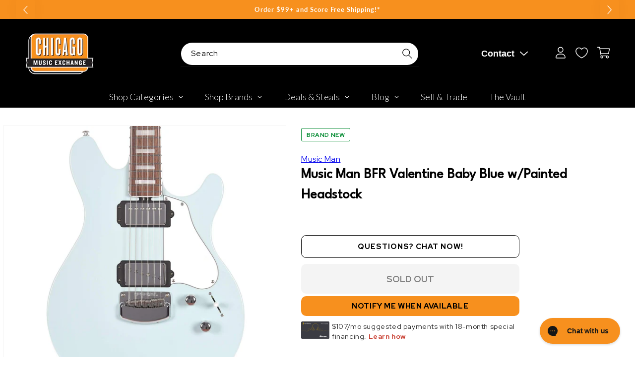

--- FILE ---
content_type: text/html; charset=utf-8
request_url: https://www.chicagomusicexchange.com/en-gb/products/music-man-bfr-valentine-baby-blue-wpainted-headstock-333763
body_size: 99948
content:
<!doctype html>
<html class="no-js" lang="en">
  <head>
    <meta charset="utf-8">
    <meta http-equiv="X-UA-Compatible" content="IE=edge">
    <meta name="viewport" content="width=device-width,initial-scale=1">
    <meta name="theme-color" content="">
    <meta name="p:domain_verify" content="867442aed0589f6b46b91433e4273c30"/>
    <meta name="apple-itunes-app" content="app-id=1611800027">
    <meta name="google-site-verification" content="HhI7w66mfAjhTIXYVWJHQO_UOCroaMyfh0VCkWpCCuQ" />
    <meta name="tapcart-banner:appIcon" content="https://storage.googleapis.com/tapcart-150607.appspot.com/ae15119c6cf892741f5066959a278025_appIcon.png">

    <link rel="canonical" href="https://www.chicagomusicexchange.com/en-gb/products/music-man-bfr-valentine-baby-blue-wpainted-headstock-333763"><link rel="icon" type="image/png" href="//www.chicagomusicexchange.com/cdn/shop/files/CME_LOGO_WhiteOutline_HiRes_33271017-57e6-486e-895b-0475269cc0c5.png?crop=center&height=32&v=1678730212&width=32"><link rel="preconnect" href="https://fonts.shopifycdn.com" crossorigin><link rel="preconnect" href="https://fonts.googleapis.com">
    <link rel="preconnect" href="https://fonts.gstatic.com" crossorigin>
    <link href="https://fonts.googleapis.com/css2?family=Red+Hat+Display:ital,wght@0,400;0,700;0,800;1,400;1,600;1,700&display=swap" rel="stylesheet">
    <link href="https://fonts.googleapis.com/css2?family=League+Spartan&display=swap" rel="stylesheet">
    <title>
      Music Man BFR Valentine Baby Blue w/Painted Headstock
 &ndash; Chicago Music Exchange</title>

    
      <meta name="description" content="From Music Man:Limited to just 68 pieces worldwide, this BFR Valentine features a custom Baby Blue finish. White pearl block inlays adorn a rosewood fretboard atop a roasted and premium figured maple neck. This guitar is also outfitted with a matching headstock and white neck binding, both features not offered on stand">
    

    

<meta property="og:site_name" content="Chicago Music Exchange">
<meta property="og:url" content="https://www.chicagomusicexchange.com/en-gb/products/music-man-bfr-valentine-baby-blue-wpainted-headstock-333763">
<meta property="og:title" content="Music Man BFR Valentine Baby Blue w/Painted Headstock">
<meta property="og:type" content="product">
<meta property="og:description" content="From Music Man:Limited to just 68 pieces worldwide, this BFR Valentine features a custom Baby Blue finish. White pearl block inlays adorn a rosewood fretboard atop a roasted and premium figured maple neck. This guitar is also outfitted with a matching headstock and white neck binding, both features not offered on stand"><meta property="og:image" content="http://www.chicagomusicexchange.com/cdn/shop/products/music-man-electric-guitars-solid-body-music-man-bfr-valentine-baby-blue-w-painted-headstock-570-wp-c3-02-cs-c1-17167406268551.jpg?v=1647183190">
  <meta property="og:image:secure_url" content="https://www.chicagomusicexchange.com/cdn/shop/products/music-man-electric-guitars-solid-body-music-man-bfr-valentine-baby-blue-w-painted-headstock-570-wp-c3-02-cs-c1-17167406268551.jpg?v=1647183190">
  <meta property="og:image:width" content="2000">
  <meta property="og:image:height" content="2000"><meta property="og:price:amount" content="1,923.00">
  <meta property="og:price:currency" content="GBP"><meta name="twitter:site" content="@ChicagoMusicEx"><meta name="twitter:card" content="summary_large_image">
<meta name="twitter:title" content="Music Man BFR Valentine Baby Blue w/Painted Headstock">
<meta name="twitter:description" content="From Music Man:Limited to just 68 pieces worldwide, this BFR Valentine features a custom Baby Blue finish. White pearl block inlays adorn a rosewood fretboard atop a roasted and premium figured maple neck. This guitar is also outfitted with a matching headstock and white neck binding, both features not offered on stand">


    <!-- customers.ia script -->
    <script async="async" src="https://mm-uxrv.com/js/mm_8efcb5ff-ff11-46ce-9fd9-23a127d246c8-61976263.js"></script>

    <!-- Google tag (gtag.js) -->
    <script async src="https://www.googletagmanager.com/gtag/js?id=G-2PC05WQ1YW"></script>
    <script>
      window.dataLayer = window.dataLayer || [];
      function gtag(){dataLayer.push(arguments);}
      gtag('js', new Date());

      gtag('config', 'G-2PC05WQ1YW');
    </script>

    <!-- Global site tag (gtag.js) - Google AdWords: 879837496 -->
    <script async src="https://www.googletagmanager.com/gtag/js?id=AW-879837496"></script>
    <script>
      window.dataLayer = window.dataLayer || [];
      function gtag(){dataLayer.push(arguments);}
      gtag('js', new Date());

      gtag('config', 'AW-879837496');
    </script>

    <script async defer src="https://tools.luckyorange.com/core/lo.js?site-id=231d7373"></script>
    <script src="https://cdn.yottaa.com/rapid.rum.min.js?key=QtSNxK0GhADCJQ"></script>
    <script>Yo.configure('https://qoe-1.yottaa.net/api/v1/configure.rapid.js?key=QtSNxK0GhADCJQ');</script>

    <script src="https://cdn.jsdelivr.net/npm/swiper@10.3.0/swiper-bundle.min.js"></script>
    <script src="//www.chicagomusicexchange.com/cdn/shop/t/48/assets/constants.js?v=58251544750838685771698075508" defer></script>
    <script src="//www.chicagomusicexchange.com/cdn/shop/t/48/assets/pubsub.js?v=158357773527763999511698075508" defer></script>
    <script src="//www.chicagomusicexchange.com/cdn/shop/t/48/assets/global.js?v=56322877003792135131712160662" defer></script>
    <script src="//www.chicagomusicexchange.com/cdn/shop/t/48/assets/custom.js?v=127764827830300627931709754748" defer></script><script src="//www.chicagomusicexchange.com/cdn/shop/t/48/assets/animations.js?v=88693664871331136111698075508" defer></script><script>
        YETT_BLACKLIST = [
        /stamped/, /tidio/,/spurit/]


!function(t,e){"object"==typeof exports&&"undefined"!=typeof module?e(exports):"function"==typeof define&&define.amd?define(["exports"],e):e(t.yett={})}(this,function(t){"use strict";var e={blacklist:window.YETT_BLACKLIST,whitelist:window.YETT_WHITELIST},r={blacklisted:[]},n=function(t,r){return t&&(!r||"javascript/blocked"!==r)&&(!e.blacklist||e.blacklist.some(function(e){return e.test(t)}))&&(!e.whitelist||e.whitelist.every(function(e){return!e.test(t)}))},i=function(t){var r=t.getAttribute("src");return e.blacklist&&e.blacklist.every(function(t){return!t.test(r)})||e.whitelist&&e.whitelist.some(function(t){return t.test(r)})},c=new MutationObserver(function(t){t.forEach(function(t){for(var e=t.addedNodes,i=function(t){var i=e[t];if(1===i.nodeType&&"SCRIPT"===i.tagName){var c=i.src,o=i.type;if(n(c,o)){r.blacklisted.push(i.cloneNode()),i.type="javascript/blocked";i.addEventListener("beforescriptexecute",function t(e){"javascript/blocked"===i.getAttribute("type")&&e.preventDefault(),i.removeEventListener("beforescriptexecute",t)}),i.parentElement.removeChild(i)}}},c=0;c<e.length;c++)i(c)})});c.observe(document.documentElement,{childList:!0,subtree:!0});var o=document.createElement;document.createElement=function(){for(var t=arguments.length,e=Array(t),r=0;r<t;r++)e[r]=arguments[r];if("script"!==e[0].toLowerCase())return o.bind(document).apply(void 0,e);var i=o.bind(document).apply(void 0,e),c=i.setAttribute.bind(i);return Object.defineProperties(i,{src:{get:function(){return i.getAttribute("src")},set:function(t){return n(t,i.type)&&c("type","javascript/blocked"),c("src",t),!0}},type:{set:function(t){var e=n(i.src,i.type)?"javascript/blocked":t;return c("type",e),!0}}}),i.setAttribute=function(t,e){"type"===t||"src"===t?i[t]=e:HTMLScriptElement.prototype.setAttribute.call(i,t,e)},i};var l=function(t){if(Array.isArray(t)){for(var e=0,r=Array(t.length);e<t.length;e++)r[e]=t[e];return r}return Array.from(t)},a=new RegExp("[|\\{}()[\\]^$+*?.]","g");t.unblock=function(){for(var t=arguments.length,n=Array(t),o=0;o<t;o++)n[o]=arguments[o];n.length<1?(e.blacklist=[],e.whitelist=[]):(e.blacklist&&(e.blacklist=e.blacklist.filter(function(t){return n.every(function(e){return!t.test(e)})})),e.whitelist&&(e.whitelist=[].concat(l(e.whitelist),l(n.map(function(t){var r=".*"+t.replace(a,"\\$&")+".*";return e.whitelist.find(function(t){return t.toString()===r.toString()})?null:new RegExp(r)}).filter(Boolean)))));for(var s=document.querySelectorAll('script[type="javascript/blocked"]'),u=0;u<s.length;u++){var p=s[u];i(p)&&(p.type="application/javascript",r.blacklisted.push(p),p.parentElement.removeChild(p))}var d=0;[].concat(l(r.blacklisted)).forEach(function(t,e){if(i(t)){var n=document.createElement("script");n.setAttribute("src",t.src),n.setAttribute("type","application/javascript"),document.head.appendChild(n),r.blacklisted.splice(e-d,1),d++}}),e.blacklist&&e.blacklist.length<1&&c.disconnect()},Object.defineProperty(t,"__esModule",{value:!0})});
//# sourceMappingURL=yett.min.js.map

    </script>
    
<script>window.__pagefly_analytics_settings__={"version":2,"visits":16761,"dashboardVisits":"2186","defaultTrialDay":14,"storefrontPassword":"drohna","acceptGDPR":true,"pageflyThemeId":90671677575,"migratedSections":true,"planMigrated":true,"klaviyoListKey":"MFNKPU","acceptTracking":true,"publish_first_regular_page":"1","create_first_blog_post":"1","publish_first_blog_post":"1","install_app":"1","first_visit_pricing_plan":"1","create_first_regular_page":"1","publish_first_collection_page":"1","acceptGATracking":true,"acceptCrisp":true,"acceptCookies":true,"create_first_collection_page":"1","feedbackTriggered":[{"triggeredAt":"2022-03-28T18:57:53.121Z","type":"OLD_USER"},{"triggeredAt":"2022-03-31T14:24:00.419Z","type":"VIEW_PAGE_NO_TEMPLATE"}],"updatedProduct":1651069625511,"globalStylesPublishedCount":1};</script>
    

    <!-- PageFly cart helper custom -->
    <script>
      window.onload = function() {
        var pfATCs = $('#__pf').find('[data-pf-type="ProductATC"]');
        pfATCs.click(e => {
          var checkoutAction = e.currentTarget.getAttribute('data-checkout');
          if (checkoutAction === 'same') {
            window.__pagefly_helper_store__ && window.__pagefly_helper_store__.subscribe(function() {
              $.getJSON('/cart.json').then(cart => {
                Shopify.afterCartUpdate(cart);
                Shopify.updateQuickCart(cart);
              })
            })
          }
        })
      }
    </script>

    <script>window.performance && window.performance.mark && window.performance.mark('shopify.content_for_header.start');</script><meta name="google-site-verification" content="rb4Yf2MZEVoRkPqKBOJ0XkZ394tTP-bek1L6xnMZXBI">
<meta name="google-site-verification" content="rb4Yf2MZEVoRkPqKBOJ0XkZ394tTP-bek1L6xnMZXBI">
<meta id="shopify-digital-wallet" name="shopify-digital-wallet" content="/34343682183/digital_wallets/dialog">
<meta name="shopify-checkout-api-token" content="3eccc5261e948560712590d0805397fe">
<link rel="alternate" hreflang="x-default" href="https://www.chicagomusicexchange.com/products/music-man-bfr-valentine-baby-blue-wpainted-headstock-333763">
<link rel="alternate" hreflang="en-CA" href="https://www.chicagomusicexchange.com/en-ca/products/music-man-bfr-valentine-baby-blue-wpainted-headstock-333763">
<link rel="alternate" hreflang="en-MX" href="https://www.chicagomusicexchange.com/en-mx/products/music-man-bfr-valentine-baby-blue-wpainted-headstock-333763">
<link rel="alternate" hreflang="en-GB" href="https://www.chicagomusicexchange.com/en-gb/products/music-man-bfr-valentine-baby-blue-wpainted-headstock-333763">
<link rel="alternate" hreflang="en-US" href="https://www.chicagomusicexchange.com/products/music-man-bfr-valentine-baby-blue-wpainted-headstock-333763">
<link rel="alternate" type="application/json+oembed" href="https://www.chicagomusicexchange.com/en-gb/products/music-man-bfr-valentine-baby-blue-wpainted-headstock-333763.oembed">
<script async="async" src="/checkouts/internal/preloads.js?locale=en-GB"></script>
<link rel="preconnect" href="https://shop.app" crossorigin="anonymous">
<script async="async" src="https://shop.app/checkouts/internal/preloads.js?locale=en-GB&shop_id=34343682183" crossorigin="anonymous"></script>
<script id="apple-pay-shop-capabilities" type="application/json">{"shopId":34343682183,"countryCode":"US","currencyCode":"GBP","merchantCapabilities":["supports3DS"],"merchantId":"gid:\/\/shopify\/Shop\/34343682183","merchantName":"Chicago Music Exchange","requiredBillingContactFields":["postalAddress","email"],"requiredShippingContactFields":["postalAddress","email"],"shippingType":"shipping","supportedNetworks":["visa","masterCard","amex","discover","elo","jcb"],"total":{"type":"pending","label":"Chicago Music Exchange","amount":"1.00"},"shopifyPaymentsEnabled":true,"supportsSubscriptions":true}</script>
<script id="shopify-features" type="application/json">{"accessToken":"3eccc5261e948560712590d0805397fe","betas":["rich-media-storefront-analytics"],"domain":"www.chicagomusicexchange.com","predictiveSearch":true,"shopId":34343682183,"locale":"en"}</script>
<script>var Shopify = Shopify || {};
Shopify.shop = "chicago-music-exchange-plus-store.myshopify.com";
Shopify.locale = "en";
Shopify.currency = {"active":"GBP","rate":"0.754257665"};
Shopify.country = "GB";
Shopify.theme = {"name":"[Development]","id":124455354503,"schema_name":"Dawn","schema_version":"11.0.0","theme_store_id":null,"role":"main"};
Shopify.theme.handle = "null";
Shopify.theme.style = {"id":null,"handle":null};
Shopify.cdnHost = "www.chicagomusicexchange.com/cdn";
Shopify.routes = Shopify.routes || {};
Shopify.routes.root = "/en-gb/";</script>
<script type="module">!function(o){(o.Shopify=o.Shopify||{}).modules=!0}(window);</script>
<script>!function(o){function n(){var o=[];function n(){o.push(Array.prototype.slice.apply(arguments))}return n.q=o,n}var t=o.Shopify=o.Shopify||{};t.loadFeatures=n(),t.autoloadFeatures=n()}(window);</script>
<script>
  window.ShopifyPay = window.ShopifyPay || {};
  window.ShopifyPay.apiHost = "shop.app\/pay";
  window.ShopifyPay.redirectState = null;
</script>
<script id="shop-js-analytics" type="application/json">{"pageType":"product"}</script>
<script defer="defer" async type="module" src="//www.chicagomusicexchange.com/cdn/shopifycloud/shop-js/modules/v2/client.init-shop-cart-sync_BApSsMSl.en.esm.js"></script>
<script defer="defer" async type="module" src="//www.chicagomusicexchange.com/cdn/shopifycloud/shop-js/modules/v2/chunk.common_CBoos6YZ.esm.js"></script>
<script type="module">
  await import("//www.chicagomusicexchange.com/cdn/shopifycloud/shop-js/modules/v2/client.init-shop-cart-sync_BApSsMSl.en.esm.js");
await import("//www.chicagomusicexchange.com/cdn/shopifycloud/shop-js/modules/v2/chunk.common_CBoos6YZ.esm.js");

  window.Shopify.SignInWithShop?.initShopCartSync?.({"fedCMEnabled":true,"windoidEnabled":true});

</script>
<script>
  window.Shopify = window.Shopify || {};
  if (!window.Shopify.featureAssets) window.Shopify.featureAssets = {};
  window.Shopify.featureAssets['shop-js'] = {"shop-cart-sync":["modules/v2/client.shop-cart-sync_DJczDl9f.en.esm.js","modules/v2/chunk.common_CBoos6YZ.esm.js"],"init-fed-cm":["modules/v2/client.init-fed-cm_BzwGC0Wi.en.esm.js","modules/v2/chunk.common_CBoos6YZ.esm.js"],"init-windoid":["modules/v2/client.init-windoid_BS26ThXS.en.esm.js","modules/v2/chunk.common_CBoos6YZ.esm.js"],"init-shop-email-lookup-coordinator":["modules/v2/client.init-shop-email-lookup-coordinator_DFwWcvrS.en.esm.js","modules/v2/chunk.common_CBoos6YZ.esm.js"],"shop-cash-offers":["modules/v2/client.shop-cash-offers_DthCPNIO.en.esm.js","modules/v2/chunk.common_CBoos6YZ.esm.js","modules/v2/chunk.modal_Bu1hFZFC.esm.js"],"shop-button":["modules/v2/client.shop-button_D_JX508o.en.esm.js","modules/v2/chunk.common_CBoos6YZ.esm.js"],"shop-toast-manager":["modules/v2/client.shop-toast-manager_tEhgP2F9.en.esm.js","modules/v2/chunk.common_CBoos6YZ.esm.js"],"avatar":["modules/v2/client.avatar_BTnouDA3.en.esm.js"],"pay-button":["modules/v2/client.pay-button_BuNmcIr_.en.esm.js","modules/v2/chunk.common_CBoos6YZ.esm.js"],"init-shop-cart-sync":["modules/v2/client.init-shop-cart-sync_BApSsMSl.en.esm.js","modules/v2/chunk.common_CBoos6YZ.esm.js"],"shop-login-button":["modules/v2/client.shop-login-button_DwLgFT0K.en.esm.js","modules/v2/chunk.common_CBoos6YZ.esm.js","modules/v2/chunk.modal_Bu1hFZFC.esm.js"],"init-customer-accounts-sign-up":["modules/v2/client.init-customer-accounts-sign-up_TlVCiykN.en.esm.js","modules/v2/client.shop-login-button_DwLgFT0K.en.esm.js","modules/v2/chunk.common_CBoos6YZ.esm.js","modules/v2/chunk.modal_Bu1hFZFC.esm.js"],"init-shop-for-new-customer-accounts":["modules/v2/client.init-shop-for-new-customer-accounts_DrjXSI53.en.esm.js","modules/v2/client.shop-login-button_DwLgFT0K.en.esm.js","modules/v2/chunk.common_CBoos6YZ.esm.js","modules/v2/chunk.modal_Bu1hFZFC.esm.js"],"init-customer-accounts":["modules/v2/client.init-customer-accounts_C0Oh2ljF.en.esm.js","modules/v2/client.shop-login-button_DwLgFT0K.en.esm.js","modules/v2/chunk.common_CBoos6YZ.esm.js","modules/v2/chunk.modal_Bu1hFZFC.esm.js"],"shop-follow-button":["modules/v2/client.shop-follow-button_C5D3XtBb.en.esm.js","modules/v2/chunk.common_CBoos6YZ.esm.js","modules/v2/chunk.modal_Bu1hFZFC.esm.js"],"checkout-modal":["modules/v2/client.checkout-modal_8TC_1FUY.en.esm.js","modules/v2/chunk.common_CBoos6YZ.esm.js","modules/v2/chunk.modal_Bu1hFZFC.esm.js"],"lead-capture":["modules/v2/client.lead-capture_D-pmUjp9.en.esm.js","modules/v2/chunk.common_CBoos6YZ.esm.js","modules/v2/chunk.modal_Bu1hFZFC.esm.js"],"shop-login":["modules/v2/client.shop-login_BmtnoEUo.en.esm.js","modules/v2/chunk.common_CBoos6YZ.esm.js","modules/v2/chunk.modal_Bu1hFZFC.esm.js"],"payment-terms":["modules/v2/client.payment-terms_BHOWV7U_.en.esm.js","modules/v2/chunk.common_CBoos6YZ.esm.js","modules/v2/chunk.modal_Bu1hFZFC.esm.js"]};
</script>
<script>(function() {
  var isLoaded = false;
  function asyncLoad() {
    if (isLoaded) return;
    isLoaded = true;
    var urls = ["https:\/\/dyuszqdfuyvqq.cloudfront.net\/packs\/mf_embed_v8.js?mf_token=d2be39a1-b5db-44b0-a6c7-ef2d26c5b263\u0026shop=chicago-music-exchange-plus-store.myshopify.com","https:\/\/cdn1.stamped.io\/files\/widget.min.js?shop=chicago-music-exchange-plus-store.myshopify.com","https:\/\/static.klaviyo.com\/onsite\/js\/klaviyo.js?company_id=VKyfxX\u0026shop=chicago-music-exchange-plus-store.myshopify.com","https:\/\/static.klaviyo.com\/onsite\/js\/klaviyo.js?company_id=VKyfxX\u0026shop=chicago-music-exchange-plus-store.myshopify.com","https:\/\/cdn.getcarro.com\/script-tags\/all\/050820094100.js?shop=chicago-music-exchange-plus-store.myshopify.com","\/\/cdn.shopify.com\/proxy\/667d80474fd01e6d467c3823f1c990fb620f5920baca58f0f316f61daeb9721c\/bingshoppingtool-t2app-prod.trafficmanager.net\/uet\/tracking_script?shop=chicago-music-exchange-plus-store.myshopify.com\u0026sp-cache-control=cHVibGljLCBtYXgtYWdlPTkwMA","https:\/\/services.nofraud.com\/js\/device.js?shop=chicago-music-exchange-plus-store.myshopify.com","https:\/\/config.gorgias.chat\/bundle-loader\/01HWNE4G4B3NMCEYVESYA3JKWA?source=shopify1click\u0026shop=chicago-music-exchange-plus-store.myshopify.com","https:\/\/cdn.tapcart.com\/webbridge-sdk\/webbridge.umd.js?shop=chicago-music-exchange-plus-store.myshopify.com","\/\/cdn.shopify.com\/proxy\/e7dae48c267b48c653940b264641ccab9b648c0de123de25ff2991fe9836f754\/d1639lhkj5l89m.cloudfront.net\/js\/storefront\/uppromote.js?shop=chicago-music-exchange-plus-store.myshopify.com\u0026sp-cache-control=cHVibGljLCBtYXgtYWdlPTkwMA","https:\/\/cdn.9gtb.com\/loader.js?g_cvt_id=3ef5bd6b-3440-4fc5-b232-9922df553d63\u0026shop=chicago-music-exchange-plus-store.myshopify.com"];
    for (var i = 0; i < urls.length; i++) {
      var s = document.createElement('script');
      s.type = 'text/javascript';
      s.async = true;
      s.src = urls[i];
      var x = document.getElementsByTagName('script')[0];
      x.parentNode.insertBefore(s, x);
    }
  };
  if(window.attachEvent) {
    window.attachEvent('onload', asyncLoad);
  } else {
    window.addEventListener('load', asyncLoad, false);
  }
})();</script>
<script id="__st">var __st={"a":34343682183,"offset":-21600,"reqid":"4a264817-40c2-452c-a573-fbd76c9f1afc-1768922400","pageurl":"www.chicagomusicexchange.com\/en-gb\/products\/music-man-bfr-valentine-baby-blue-wpainted-headstock-333763","u":"257ab1c0edcd","p":"product","rtyp":"product","rid":4929815478407};</script>
<script>window.ShopifyPaypalV4VisibilityTracking = true;</script>
<script id="captcha-bootstrap">!function(){'use strict';const t='contact',e='account',n='new_comment',o=[[t,t],['blogs',n],['comments',n],[t,'customer']],c=[[e,'customer_login'],[e,'guest_login'],[e,'recover_customer_password'],[e,'create_customer']],r=t=>t.map((([t,e])=>`form[action*='/${t}']:not([data-nocaptcha='true']) input[name='form_type'][value='${e}']`)).join(','),a=t=>()=>t?[...document.querySelectorAll(t)].map((t=>t.form)):[];function s(){const t=[...o],e=r(t);return a(e)}const i='password',u='form_key',d=['recaptcha-v3-token','g-recaptcha-response','h-captcha-response',i],f=()=>{try{return window.sessionStorage}catch{return}},m='__shopify_v',_=t=>t.elements[u];function p(t,e,n=!1){try{const o=window.sessionStorage,c=JSON.parse(o.getItem(e)),{data:r}=function(t){const{data:e,action:n}=t;return t[m]||n?{data:e,action:n}:{data:t,action:n}}(c);for(const[e,n]of Object.entries(r))t.elements[e]&&(t.elements[e].value=n);n&&o.removeItem(e)}catch(o){console.error('form repopulation failed',{error:o})}}const l='form_type',E='cptcha';function T(t){t.dataset[E]=!0}const w=window,h=w.document,L='Shopify',v='ce_forms',y='captcha';let A=!1;((t,e)=>{const n=(g='f06e6c50-85a8-45c8-87d0-21a2b65856fe',I='https://cdn.shopify.com/shopifycloud/storefront-forms-hcaptcha/ce_storefront_forms_captcha_hcaptcha.v1.5.2.iife.js',D={infoText:'Protected by hCaptcha',privacyText:'Privacy',termsText:'Terms'},(t,e,n)=>{const o=w[L][v],c=o.bindForm;if(c)return c(t,g,e,D).then(n);var r;o.q.push([[t,g,e,D],n]),r=I,A||(h.body.append(Object.assign(h.createElement('script'),{id:'captcha-provider',async:!0,src:r})),A=!0)});var g,I,D;w[L]=w[L]||{},w[L][v]=w[L][v]||{},w[L][v].q=[],w[L][y]=w[L][y]||{},w[L][y].protect=function(t,e){n(t,void 0,e),T(t)},Object.freeze(w[L][y]),function(t,e,n,w,h,L){const[v,y,A,g]=function(t,e,n){const i=e?o:[],u=t?c:[],d=[...i,...u],f=r(d),m=r(i),_=r(d.filter((([t,e])=>n.includes(e))));return[a(f),a(m),a(_),s()]}(w,h,L),I=t=>{const e=t.target;return e instanceof HTMLFormElement?e:e&&e.form},D=t=>v().includes(t);t.addEventListener('submit',(t=>{const e=I(t);if(!e)return;const n=D(e)&&!e.dataset.hcaptchaBound&&!e.dataset.recaptchaBound,o=_(e),c=g().includes(e)&&(!o||!o.value);(n||c)&&t.preventDefault(),c&&!n&&(function(t){try{if(!f())return;!function(t){const e=f();if(!e)return;const n=_(t);if(!n)return;const o=n.value;o&&e.removeItem(o)}(t);const e=Array.from(Array(32),(()=>Math.random().toString(36)[2])).join('');!function(t,e){_(t)||t.append(Object.assign(document.createElement('input'),{type:'hidden',name:u})),t.elements[u].value=e}(t,e),function(t,e){const n=f();if(!n)return;const o=[...t.querySelectorAll(`input[type='${i}']`)].map((({name:t})=>t)),c=[...d,...o],r={};for(const[a,s]of new FormData(t).entries())c.includes(a)||(r[a]=s);n.setItem(e,JSON.stringify({[m]:1,action:t.action,data:r}))}(t,e)}catch(e){console.error('failed to persist form',e)}}(e),e.submit())}));const S=(t,e)=>{t&&!t.dataset[E]&&(n(t,e.some((e=>e===t))),T(t))};for(const o of['focusin','change'])t.addEventListener(o,(t=>{const e=I(t);D(e)&&S(e,y())}));const B=e.get('form_key'),M=e.get(l),P=B&&M;t.addEventListener('DOMContentLoaded',(()=>{const t=y();if(P)for(const e of t)e.elements[l].value===M&&p(e,B);[...new Set([...A(),...v().filter((t=>'true'===t.dataset.shopifyCaptcha))])].forEach((e=>S(e,t)))}))}(h,new URLSearchParams(w.location.search),n,t,e,['guest_login'])})(!0,!1)}();</script>
<script integrity="sha256-4kQ18oKyAcykRKYeNunJcIwy7WH5gtpwJnB7kiuLZ1E=" data-source-attribution="shopify.loadfeatures" defer="defer" src="//www.chicagomusicexchange.com/cdn/shopifycloud/storefront/assets/storefront/load_feature-a0a9edcb.js" crossorigin="anonymous"></script>
<script crossorigin="anonymous" defer="defer" src="//www.chicagomusicexchange.com/cdn/shopifycloud/storefront/assets/shopify_pay/storefront-65b4c6d7.js?v=20250812"></script>
<script data-source-attribution="shopify.dynamic_checkout.dynamic.init">var Shopify=Shopify||{};Shopify.PaymentButton=Shopify.PaymentButton||{isStorefrontPortableWallets:!0,init:function(){window.Shopify.PaymentButton.init=function(){};var t=document.createElement("script");t.src="https://www.chicagomusicexchange.com/cdn/shopifycloud/portable-wallets/latest/portable-wallets.en.js",t.type="module",document.head.appendChild(t)}};
</script>
<script data-source-attribution="shopify.dynamic_checkout.buyer_consent">
  function portableWalletsHideBuyerConsent(e){var t=document.getElementById("shopify-buyer-consent"),n=document.getElementById("shopify-subscription-policy-button");t&&n&&(t.classList.add("hidden"),t.setAttribute("aria-hidden","true"),n.removeEventListener("click",e))}function portableWalletsShowBuyerConsent(e){var t=document.getElementById("shopify-buyer-consent"),n=document.getElementById("shopify-subscription-policy-button");t&&n&&(t.classList.remove("hidden"),t.removeAttribute("aria-hidden"),n.addEventListener("click",e))}window.Shopify?.PaymentButton&&(window.Shopify.PaymentButton.hideBuyerConsent=portableWalletsHideBuyerConsent,window.Shopify.PaymentButton.showBuyerConsent=portableWalletsShowBuyerConsent);
</script>
<script data-source-attribution="shopify.dynamic_checkout.cart.bootstrap">document.addEventListener("DOMContentLoaded",(function(){function t(){return document.querySelector("shopify-accelerated-checkout-cart, shopify-accelerated-checkout")}if(t())Shopify.PaymentButton.init();else{new MutationObserver((function(e,n){t()&&(Shopify.PaymentButton.init(),n.disconnect())})).observe(document.body,{childList:!0,subtree:!0})}}));
</script>
<script id='scb4127' type='text/javascript' async='' src='https://www.chicagomusicexchange.com/cdn/shopifycloud/privacy-banner/storefront-banner.js'></script><link id="shopify-accelerated-checkout-styles" rel="stylesheet" media="screen" href="https://www.chicagomusicexchange.com/cdn/shopifycloud/portable-wallets/latest/accelerated-checkout-backwards-compat.css" crossorigin="anonymous">
<style id="shopify-accelerated-checkout-cart">
        #shopify-buyer-consent {
  margin-top: 1em;
  display: inline-block;
  width: 100%;
}

#shopify-buyer-consent.hidden {
  display: none;
}

#shopify-subscription-policy-button {
  background: none;
  border: none;
  padding: 0;
  text-decoration: underline;
  font-size: inherit;
  cursor: pointer;
}

#shopify-subscription-policy-button::before {
  box-shadow: none;
}

      </style>
<script id="sections-script" data-sections="header" defer="defer" src="//www.chicagomusicexchange.com/cdn/shop/t/48/compiled_assets/scripts.js?v=1254698"></script>
<script>window.performance && window.performance.mark && window.performance.mark('shopify.content_for_header.end');</script>


    <style data-shopify>
      @font-face {
  font-family: Lato;
  font-weight: 400;
  font-style: normal;
  font-display: swap;
  src: url("//www.chicagomusicexchange.com/cdn/fonts/lato/lato_n4.c3b93d431f0091c8be23185e15c9d1fee1e971c5.woff2") format("woff2"),
       url("//www.chicagomusicexchange.com/cdn/fonts/lato/lato_n4.d5c00c781efb195594fd2fd4ad04f7882949e327.woff") format("woff");
}

      @font-face {
  font-family: Lato;
  font-weight: 700;
  font-style: normal;
  font-display: swap;
  src: url("//www.chicagomusicexchange.com/cdn/fonts/lato/lato_n7.900f219bc7337bc57a7a2151983f0a4a4d9d5dcf.woff2") format("woff2"),
       url("//www.chicagomusicexchange.com/cdn/fonts/lato/lato_n7.a55c60751adcc35be7c4f8a0313f9698598612ee.woff") format("woff");
}

      @font-face {
  font-family: Lato;
  font-weight: 400;
  font-style: italic;
  font-display: swap;
  src: url("//www.chicagomusicexchange.com/cdn/fonts/lato/lato_i4.09c847adc47c2fefc3368f2e241a3712168bc4b6.woff2") format("woff2"),
       url("//www.chicagomusicexchange.com/cdn/fonts/lato/lato_i4.3c7d9eb6c1b0a2bf62d892c3ee4582b016d0f30c.woff") format("woff");
}

      @font-face {
  font-family: Lato;
  font-weight: 700;
  font-style: italic;
  font-display: swap;
  src: url("//www.chicagomusicexchange.com/cdn/fonts/lato/lato_i7.16ba75868b37083a879b8dd9f2be44e067dfbf92.woff2") format("woff2"),
       url("//www.chicagomusicexchange.com/cdn/fonts/lato/lato_i7.4c07c2b3b7e64ab516aa2f2081d2bb0366b9dce8.woff") format("woff");
}

      @font-face {
  font-family: Oswald;
  font-weight: 400;
  font-style: normal;
  font-display: swap;
  src: url("//www.chicagomusicexchange.com/cdn/fonts/oswald/oswald_n4.7760ed7a63e536050f64bb0607ff70ce07a480bd.woff2") format("woff2"),
       url("//www.chicagomusicexchange.com/cdn/fonts/oswald/oswald_n4.ae5e497f60fc686568afe76e9ff1872693c533e9.woff") format("woff");
}


      
        :root,
        .color-background-1 {
          --color-background: 255,255,255;
        
          --gradient-background: #ffffff;
        
        --color-foreground: 18,18,18;
        --color-shadow: 0,0,0;
        --color-button: 245,144,50;
        --color-button-text: 0,0,0;
        --color-secondary-button: 255,255,255;
        --color-secondary-button-text: 0,0,0;
        --color-link: 0,0,0;
        --color-badge-foreground: 18,18,18;
        --color-badge-background: 255,255,255;
        --color-badge-border: 18,18,18;
        --payment-terms-background-color: rgb(255 255 255);
      }
      
        
        .color-background-2 {
          --color-background: 243,243,243;
        
          --gradient-background: #f3f3f3;
        
        --color-foreground: 18,18,18;
        --color-shadow: 18,18,18;
        --color-button: 18,18,18;
        --color-button-text: 243,243,243;
        --color-secondary-button: 243,243,243;
        --color-secondary-button-text: 18,18,18;
        --color-link: 18,18,18;
        --color-badge-foreground: 18,18,18;
        --color-badge-background: 243,243,243;
        --color-badge-border: 18,18,18;
        --payment-terms-background-color: rgb(243 243 243);
      }
      
        
        .color-inverse {
          --color-background: 36,40,51;
        
          --gradient-background: #242833;
        
        --color-foreground: 255,255,255;
        --color-shadow: 18,18,18;
        --color-button: 255,255,255;
        --color-button-text: 0,0,0;
        --color-secondary-button: 36,40,51;
        --color-secondary-button-text: 255,255,255;
        --color-link: 255,255,255;
        --color-badge-foreground: 255,255,255;
        --color-badge-background: 36,40,51;
        --color-badge-border: 255,255,255;
        --payment-terms-background-color: rgb(36 40 51);
      }
      
        
        .color-accent-1 {
          --color-background: 0,0,0;
        
          --gradient-background: #000000;
        
        --color-foreground: 255,255,255;
        --color-shadow: 18,18,18;
        --color-button: 255,255,255;
        --color-button-text: 0,0,0;
        --color-secondary-button: 0,0,0;
        --color-secondary-button-text: 255,255,255;
        --color-link: 255,255,255;
        --color-badge-foreground: 255,255,255;
        --color-badge-background: 0,0,0;
        --color-badge-border: 255,255,255;
        --payment-terms-background-color: rgb(0 0 0);
      }
      
        
        .color-accent-2 {
          --color-background: 51,79,180;
        
          --gradient-background: #334fb4;
        
        --color-foreground: 255,255,255;
        --color-shadow: 18,18,18;
        --color-button: 255,255,255;
        --color-button-text: 51,79,180;
        --color-secondary-button: 51,79,180;
        --color-secondary-button-text: 255,255,255;
        --color-link: 255,255,255;
        --color-badge-foreground: 255,255,255;
        --color-badge-background: 51,79,180;
        --color-badge-border: 255,255,255;
        --payment-terms-background-color: rgb(51 79 180);
      }
      
        
        .color-scheme-18b1eef5-55a7-45f7-b122-904bd818d267 {
          --color-background: 255,255,255;
        
          --gradient-background: #ffffff;
        
        --color-foreground: 18,18,18;
        --color-shadow: 18,18,18;
        --color-button: 18,18,18;
        --color-button-text: 255,255,255;
        --color-secondary-button: 255,255,255;
        --color-secondary-button-text: 18,18,18;
        --color-link: 18,18,18;
        --color-badge-foreground: 18,18,18;
        --color-badge-background: 255,255,255;
        --color-badge-border: 18,18,18;
        --payment-terms-background-color: rgb(255 255 255);
      }
      

      body, .color-background-1, .color-background-2, .color-inverse, .color-accent-1, .color-accent-2, .color-scheme-18b1eef5-55a7-45f7-b122-904bd818d267 {
        color: rgba(var(--color-foreground), 0.75);
        background-color: rgb(var(--color-background));
      }

      :root {
        --font-body-family: Lato, sans-serif;
        --font-body-style: normal;
        --font-body-weight: 400;
        --font-body-weight-bold: 700;

        --font-heading-family: Oswald, sans-serif;
        --font-heading-style: normal;
        --font-heading-weight: 400;
        --font-body-scale: 1.0;
        --font-heading-scale: 1.0;

        --media-padding: px;
        --media-border-opacity: 0.05;
        --media-border-width: 1px;
        --media-radius: 0px;
        --media-shadow-opacity: 0.0;
        --media-shadow-horizontal-offset: 0px;
        --media-shadow-vertical-offset: 4px;
        --media-shadow-blur-radius: 5px;
        --media-shadow-visible: 0;

        /* --page-width: 1450px; */
        --page-width: 140rem;
        --page-width-margin: 0rem;

        --product-card-image-padding: 0.0rem;
        --product-card-corner-radius: 0.0rem;
        --product-card-text-alignment: left;
        --product-card-border-width: 0.0rem;
        --product-card-border-opacity: 0.1;
        --product-card-shadow-opacity: 0.0;
        --product-card-shadow-visible: 0;
        --product-card-shadow-horizontal-offset: 0.0rem;
        --product-card-shadow-vertical-offset: 0.4rem;
        --product-card-shadow-blur-radius: 0.5rem;

        --collection-card-image-padding: 0.0rem;
        --collection-card-corner-radius: 0.0rem;
        --collection-card-text-alignment: left;
        --collection-card-border-width: 0.0rem;
        --collection-card-border-opacity: 0.1;
        --collection-card-shadow-opacity: 0.0;
        --collection-card-shadow-visible: 0;
        --collection-card-shadow-horizontal-offset: 0.0rem;
        --collection-card-shadow-vertical-offset: 0.4rem;
        --collection-card-shadow-blur-radius: 0.5rem;

        --blog-card-image-padding: 0.0rem;
        --blog-card-corner-radius: 0.0rem;
        --blog-card-text-alignment: left;
        --blog-card-border-width: 0.0rem;
        --blog-card-border-opacity: 0.1;
        --blog-card-shadow-opacity: 0.0;
        --blog-card-shadow-visible: 0;
        --blog-card-shadow-horizontal-offset: 0.0rem;
        --blog-card-shadow-vertical-offset: 0.4rem;
        --blog-card-shadow-blur-radius: 0.5rem;

        --badge-corner-radius: 4.0rem;

        --popup-border-width: 1px;
        --popup-border-opacity: 0.1;
        --popup-corner-radius: 0px;
        --popup-shadow-opacity: 0.05;
        --popup-shadow-horizontal-offset: 0px;
        --popup-shadow-vertical-offset: 4px;
        --popup-shadow-blur-radius: 5px;

        --drawer-border-width: 1px;
        --drawer-border-opacity: 0.1;
        --drawer-shadow-opacity: 0.0;
        --drawer-shadow-horizontal-offset: 0px;
        --drawer-shadow-vertical-offset: 4px;
        --drawer-shadow-blur-radius: 5px;

        --spacing-sections-desktop: 0px;
        --spacing-sections-mobile: 0px;

        --grid-desktop-vertical-spacing: 8px;
        --grid-desktop-horizontal-spacing: 8px;
        --grid-mobile-vertical-spacing: 4px;
        --grid-mobile-horizontal-spacing: 4px;

        --text-boxes-border-opacity: 0.1;
        --text-boxes-border-width: 0px;
        --text-boxes-radius: 0px;
        --text-boxes-shadow-opacity: 0.0;
        --text-boxes-shadow-visible: 0;
        --text-boxes-shadow-horizontal-offset: 0px;
        --text-boxes-shadow-vertical-offset: 4px;
        --text-boxes-shadow-blur-radius: 5px;

        --buttons-radius: 0px;
        --buttons-radius-outset: 0px;
        --buttons-border-width: 1px;
        --buttons-border-opacity: 1.0;
        --buttons-shadow-opacity: 0.0;
        --buttons-shadow-visible: 0;
        --buttons-shadow-horizontal-offset: 0px;
        --buttons-shadow-vertical-offset: 4px;
        --buttons-shadow-blur-radius: 5px;
        --buttons-border-offset: 0px;

        --inputs-radius: 0px;
        --inputs-border-width: 1px;
        --inputs-border-opacity: 0.55;
        --inputs-shadow-opacity: 0.0;
        --inputs-shadow-horizontal-offset: 0px;
        --inputs-margin-offset: 0px;
        --inputs-shadow-vertical-offset: 4px;
        --inputs-shadow-blur-radius: 5px;
        --inputs-radius-outset: 0px;

        --variant-pills-radius: 40px;
        --variant-pills-border-width: 1px;
        --variant-pills-border-opacity: 0.55;
        --variant-pills-shadow-opacity: 0.0;
        --variant-pills-shadow-horizontal-offset: 0px;
        --variant-pills-shadow-vertical-offset: 4px;
        --variant-pills-shadow-blur-radius: 5px;
      }

      *,
      *::before,
      *::after {
        box-sizing: inherit;
      }

      html {
        box-sizing: border-box;
        font-size: calc(var(--font-body-scale) * 62.5%);
        height: 100%;
      }

      body {
        display: grid;
        grid-template-rows: auto auto 1fr auto;
        grid-template-columns: 100%;
        min-height: 100%;
        margin: 0;
        font-size: 1.5rem;
        letter-spacing: 0.06rem;
        line-height: calc(1 + 0.8 / var(--font-body-scale));
        font-family: var(--font-body-family);
        font-style: var(--font-body-style);
        font-weight: var(--font-body-weight);
      }

      @media screen and (min-width: 750px) {
        /* :root {
          --page-width: 1800px;
        } */

        body {
          font-size: 1.6rem;
        }
      }
    </style>

    <link href="//www.chicagomusicexchange.com/cdn/shop/t/48/assets/base.css?v=47453757887107714511757113460" rel="stylesheet" type="text/css" media="all" />
    <link href="//www.chicagomusicexchange.com/cdn/shop/t/48/assets/custom.min.css?v=71287628072749003621759359033" rel="stylesheet" type="text/css" media="all" />
    <link href="//www.chicagomusicexchange.com/cdn/shop/t/48/assets/theme-styles.css?v=129825188099406062541749497644" rel="stylesheet" type="text/css" media="all" />
<link rel="preload" as="font" href="//www.chicagomusicexchange.com/cdn/fonts/lato/lato_n4.c3b93d431f0091c8be23185e15c9d1fee1e971c5.woff2" type="font/woff2" crossorigin><link rel="preload" as="font" href="//www.chicagomusicexchange.com/cdn/fonts/oswald/oswald_n4.7760ed7a63e536050f64bb0607ff70ce07a480bd.woff2" type="font/woff2" crossorigin><link href="//www.chicagomusicexchange.com/cdn/shop/t/48/assets/component-localization-form.css?v=91077525962917312171707425571" rel="stylesheet" type="text/css" media="all" />
      <script src="//www.chicagomusicexchange.com/cdn/shop/t/48/assets/localization-form.js?v=161644695336821385561698075508" defer="defer"></script><link
        rel="stylesheet"
        href="//www.chicagomusicexchange.com/cdn/shop/t/48/assets/component-predictive-search.css?v=118923337488134913561698075508"
        media="print"
        onload="this.media='all'"
      ><script>
      document.documentElement.className = document.documentElement.className.replace('no-js', 'js');
      if (Shopify.designMode) {
        document.documentElement.classList.add('shopify-design-mode');
      }
    </script>

    
      



<script src="https://snapui.searchspring.io/o1xc56/bundle.js" id="searchspring-context" defer>
	
		template = "product";
	
	format = "£{{amount}}";

</script>

    
    
  

    <meta name="google-site-verification" content="CPV7znIUU_wrRE66Gj7a_b712DjvylYyhpalz5KAmdU" />
  
  
  
  

<!-- BEGIN app block: shopify://apps/buddha-mega-menu-navigation/blocks/megamenu/dbb4ce56-bf86-4830-9b3d-16efbef51c6f -->
<script>
        var productImageAndPrice = [],
            collectionImages = [],
            articleImages = [],
            mmLivIcons = false,
            mmFlipClock = false,
            mmFixesUseJquery = false,
            mmNumMMI = 7,
            mmSchemaTranslation = {},
            mmMenuStrings =  {"menuStrings":{"default":{"Fresh Gear":"Fresh Gear","Shop by Category":"Shop by Category","Electric":"Electric","CME Exclusive":"CME Exclusive","Body Type":"Body Type","Solid Body":"Solid Body","Semi-Hollow":"Semi-Hollow","Hollow Body":"Hollow Body","Condition":"Condition","New":"New","Used":"Used","Vintage":"Vintage","B-Stock & Demo":"B-Stock & Demo","Quick Picks":"Quick Picks","Deals & Steals":"Deals & Steals","Lefty":"Lefty","12-String":"12-String","Bundles":"Bundles","Final Sale":"Final Sale","Top Brands":"Top Brands","Gibson":"Gibson","Fender":"Fender","PRS":"PRS","Ibanez":"Ibanez","Epiphone":"Epiphone","Squier":"Squier","Gretsch":"Gretsch","Reverend":"Reverend","ESP":"ESP","Suhr":"Suhr","Heritage":"Heritage","Music Man":"Music Man","Top Models":"Top Models","Telecaster":"Telecaster","Stratocaster":"Stratocaster","Les Paul":"Les Paul","Jazzmaster":"Jazzmaster","SG":"SG","ES-335":"ES-335","Jaguar":"Jaguar","Custom 24":"Custom 24","Mustang":"Mustang","Bass":"Bass","Short Scale":"Short Scale","Fretless":"Fretless","# of Strings":"# of Strings","4-String":"4-String","5-String":"5-String","6-String":"6-String","Sire":"Sire","Sandberg":"Sandberg","Rickenbacker":"Rickenbacker","Warwick":"Warwick","Sadowsky":"Sadowsky","Hofner":"Hofner","Sterling by Music Man":"Sterling by Music Man","Precision Bass":"Precision Bass","Jazz Bass":"Jazz Bass","Bass VI":"Bass VI","Mustang Bass":"Mustang Bass","StingRay":"StingRay","4003":"4003","Acoustic":"Acoustic","Acoustic-Electric":"Acoustic-Electric","Nylon String":"Nylon String","Shop by Type":"Shop by Type","Dreadnought":"Dreadnought","Parlor":"Parlor","OM & Auditorium":"OM & Auditorium","Concert":"Concert","Mini/Travel":"Mini/Travel","Jumbo":"Jumbo","Classical":"Classical","Acoustic Bass":"Acoustic Bass","Resonator":"Resonator","Taylor Guitars":"Taylor Guitars","Martin":"Martin","Atkin":"Atkin","Yamaha":"Yamaha","Eastman":"Eastman","Guild":"Guild","Collings":"Collings","Cordoba":"Cordoba","Alvarez":"Alvarez","Grand Auditorium":"Grand Auditorium","Grand Concert":"Grand Concert","D-28":"D-28","D-18":"D-18","GS Mini":"GS Mini","SJ-200":"SJ-200","000-28":"000-28","J-45":"J-45","OM-28":"OM-28","Hummingbird":"Hummingbird","Folk Instruments":"Folk Instruments","Ukuleles":"Ukuleles","Mandolins":"Mandolins","Banjos":"Banjos","Dulcimers":"Dulcimers","Harmonicas":"Harmonicas","Amps":"Amps","Shop by Instrument":"Shop by Instrument","Electric Guitar Amps":"Electric Guitar Amps","Bass Guitar Amps":"Bass Guitar Amps","Acoustic Guitar Amps":"Acoustic Guitar Amps","Keyboard Amps":"Keyboard Amps","Headphone Amps":"Headphone Amps","Electronics":"Electronics","Tube":"Tube","Solid State":"Solid State","Configuration":"Configuration","Combos":"Combos","Heads":"Heads","Cabinets":"Cabinets","Stacks":"Stacks","Amp Parts":"Amp Parts","Attenuators":"Attenuators","Cases & Covers":"Cases & Covers","Tubes":"Tubes","Raw Speakers":"Raw Speakers","Amp Footswitches":"Amp Footswitches","Amp Hardware":"Amp Hardware","Orange":"Orange","Marshall":"Marshall","Two-Rock":"Two-Rock","Magnatone":"Magnatone","Blackstar":"Blackstar","Matchless Amplifiers":"Matchless Amplifiers","Mesa/Boogie":"Mesa/Boogie","Tone King":"Tone King","Vox":"Vox","Effects":"Effects","Bass Effects":"Bass Effects","Vintage & Used":"Vintage & Used","Effect Type":"Effect Type","Bitcrushers":"Bitcrushers","Buffers":"Buffers","Chorus":"Chorus","Clean Boost":"Clean Boost","Compression & Sustain":"Compression & Sustain","Controllers & Switching":"Controllers & Switching","Delay":"Delay","DI Pedals":"DI Pedals","Distortion":"Distortion","EQ":"EQ"," ":" ","Expression":"Expression","Feedback Loop":"Feedback Loop","Filter":"Filter","Flanger":"Flanger","Fuzz":"Fuzz","Loop Station":"Loop Station","Multi-Effects":"Multi-Effects","Noise Reduction":"Noise Reduction","Octave":"Octave","Overdrive":"Overdrive","Phaser":"Phaser","Pitch & Harmony":"Pitch & Harmony","Reverb":"Reverb","Ring Modulator":"Ring Modulator","Rotary Speaker":"Rotary Speaker","Synthesizer":"Synthesizer","Tremolo":"Tremolo","Tuner":"Tuner","Vibrato":"Vibrato","Vocoder":"Vocoder","Volume":"Volume","Wah":"Wah","Essentials":"Essentials","Pedalboards":"Pedalboards","Power Supplies":"Power Supplies","Patch Cables":"Patch Cables","DIY Cable Kits":"DIY Cable Kits","Strymon":"Strymon","EarthQuaker Devices":"EarthQuaker Devices","Boss":"Boss","Electro-Harmonix":"Electro-Harmonix","Mythos Pedals":"Mythos Pedals","Universal Audio":"Universal Audio","Keeley Electronics":"Keeley Electronics","MXR":"MXR","Walrus Audio":"Walrus Audio","Old Blood Noise Endeavors":"Old Blood Noise Endeavors","JHS Pedals":"JHS Pedals","JAM Pedals":"JAM Pedals","Drums":"Drums","CDE Exclusive":"CDE Exclusive","Drum Kits":"Drum Kits","Snare Drums":"Snare Drums","Cymbals":"Cymbals","Ride Cymbals":"Ride Cymbals","Crash Cymbals":"Crash Cymbals","Hi-Hat Cymbals":"Hi-Hat Cymbals","Effect Cymbals":"Effect Cymbals","Cymbal Sets":"Cymbal Sets","Hardware":"Hardware","Hi-Hat Stands":"Hi-Hat Stands","Snare Stands":"Snare Stands","Cymbal Stands":"Cymbal Stands","Tom Stands":"Tom Stands","Thrones":"Thrones","Pedals":"Pedals","Accessories":"Accessories","Drumheads":"Drumheads","Sticks & Brushes":"Sticks & Brushes","Cases & Bags":"Cases & Bags","Dampeners":"Dampeners","Practice Pads":"Practice Pads","Parts":"Parts","Ludwig":"Ludwig","DW Drums":"DW Drums","Tama":"Tama","Istanbul Agop":"Istanbul Agop","Zildjian":"Zildjian","Remo":"Remo","Gretsch Drums":"Gretsch Drums","More Percussion":"More Percussion","World Percussion":"World Percussion","Electronic Percussion":"Electronic Percussion","Keys":"Keys","Chicago Synth Exchange":"Chicago Synth Exchange","Used & Vintage":"Used & Vintage","Demo":"Demo","Categories":"Categories","Synthesizers":"Synthesizers","Eurorack":"Eurorack","Digital Pianos":"Digital Pianos","Controllers & Samplers":"Controllers & Samplers","Drum Machines":"Drum Machines","Stands":"Stands","Cables":"Cables","ASM Synthesizers":"ASM Synthesizers","Korg":"Korg","Roland":"Roland","Moog":"Moog","Polyend":"Polyend","Sequential":"Sequential","Arturia":"Arturia","Nord":"Nord","Teenage Engineering":"Teenage Engineering","Elektron":"Elektron","Dreadbox":"Dreadbox","Audio":"Audio","Recording":"Recording","Live Sound":"Live Sound","Studio & Recording":"Studio & Recording","Interfaces":"Interfaces","Microphones":"Microphones","Studio Monitors":"Studio Monitors","DI Boxes":"DI Boxes","Headphones":"Headphones","Microphone Cables":"Microphone Cables","Microphone Stands":"Microphone Stands","Speaker Cables":"Speaker Cables","Cases":"Cases","Shure":"Shure","Black Lion Audio":"Black Lion Audio","Radial":"Radial","Mogami":"Mogami","beyerdynamic":"beyerdynamic","Warm Audio":"Warm Audio","Focusrite":"Focusrite","CME Merch":"CME Merch","CME T-Shirts":"CME T-Shirts","CME Hats":"CME Hats","CME Sweatshirts":"CME Sweatshirts","Gift Cards":"Gift Cards","Strings":"Strings","Electric Strings":"Electric Strings","Acoustic Strings":"Acoustic Strings","Bass Strings":"Bass Strings","Ukulele Strings":"Ukulele Strings","Mandolin Strings":"Mandolin Strings","Banjo Strings":"Banjo Strings","Instrument Cables":"Instrument Cables","Cases & Gig Bags":"Cases & Gig Bags","Guitar Cases":"Guitar Cases","Bass Guitar Cases":"Bass Guitar Cases","Amp Cases":"Amp Cases","Drum Cases":"Drum Cases","Keyboard Cases":"Keyboard Cases","Guitar Accessories":"Guitar Accessories","Picks":"Picks","Straps":"Straps","Tuners":"Tuners","Capos":"Capos","Slides":"Slides","Humidifiers":"Humidifiers","Polish & Cloths":"Polish & Cloths","String Winders":"String Winders","Direct Boxes":"Direct Boxes","Wireless":"Wireless","Books":"Books","Guitar & Amp Parts":"Guitar & Amp Parts","Bridges & Tailpieces":"Bridges & Tailpieces","Tuning Machines":"Tuning Machines","Pickguards":"Pickguards","Knobs & Switches":"Knobs & Switches","Pickups":"Pickups","Humbuckers":"Humbuckers","Strat Pickups":"Strat Pickups","Tele Pickups":"Tele Pickups","Acoustic Pickups":"Acoustic Pickups","Bass Pickups":"Bass Pickups","Guitar Stands":"Guitar Stands","Wall Hangers":"Wall Hangers","Amp Stands":"Amp Stands","Sheet Music Stands":"Sheet Music Stands","Keyboard Stands":"Keyboard Stands","Drum Accessories":"Drum Accessories","Drum Pedals":"Drum Pedals","Tambourines":"Tambourines","Maracas & Shakers":"Maracas & Shakers","Electric Guitars":"Electric Guitars","Bass Guitars":"Bass Guitars","Acoustic Guitars":"Acoustic Guitars","Keys & Synth":"Keys & Synth","Pro Audio":"Pro Audio","All":"All","Blog":"Blog","Giveaways":"Giveaways","Sell & Trade":"Sell & Trade","The Vault":"The Vault"}},"additional":{"default":{}}} ,
            mmShopLocale = "en",
            mmShopLocaleCollectionsRoute = "/en-gb/collections",
            mmSchemaDesignJSON = [{"action":"menu-select","value":"main-menu"},{"action":"design","setting":"main_menu_item_size_Jzp9s","value":"1199px"},{"action":"design","setting":"vertical_background_color","value":"#ffffff"},{"action":"design","setting":"vertical_contact_left_alt_color","value":"#333333"},{"action":"design","setting":"vertical_contact_right_btn_bg_color","value":"#333333"},{"action":"design","setting":"vertical_addtocart_background_color","value":"#333333"},{"action":"design","setting":"vertical_countdown_background_color","value":"#333333"},{"action":"design","setting":"vertical_countdown_color","value":"#ffffff"},{"action":"design","setting":"vertical_addtocart_text_color","value":"#ffffff"},{"action":"design","setting":"vertical_addtocart_enable","value":"true"},{"action":"design","setting":"vertical_contact_right_btn_text_color","value":"#ffffff"},{"action":"design","setting":"vertical_price_color","value":"#ffffff"},{"action":"design","setting":"vertical_font_size","value":"13px"},{"action":"design","setting":"vertical_font_family","value":"Default"},{"action":"design","setting":"countdown_background_color","value":"#333333"},{"action":"design","setting":"countdown_color","value":"#ffffff"},{"action":"design","setting":"addtocart_text_hover_color","value":"#ffffff"},{"action":"design","setting":"addtocart_background_color","value":"#ffffff"},{"action":"design","setting":"addtocart_text_color","value":"#333333"},{"action":"design","setting":"addtocart_enable","value":"true"},{"action":"design","setting":"contact_left_text_color","value":"#f1f1f0"},{"action":"design","setting":"contact_left_alt_color","value":"#CCCCCC"},{"action":"design","setting":"contact_left_bg_color","value":"#3A3A3A"},{"action":"design","setting":"contact_right_btn_bg_color","value":"#3A3A3A"},{"action":"design","setting":"contact_right_btn_text_color","value":"#ffffff"},{"action":"design","setting":"background_color","value":"#ffffff"},{"action":"design","setting":"background_hover_color","value":"#f9f9f9"},{"action":"design","setting":"text_color","value":"#222222"},{"action":"design","setting":"price_color","value":"#000000"},{"action":"design","setting":"addtocart_background_hover_color","value":"#c7c7c7"},{"action":"design","setting":"vertical_text_color","value":"#000000"},{"action":"design","setting":"font_size","value":"13px"},{"action":"design","setting":"main_menu_item_direction_Jzp9s","value":"auto"},{"action":"design","setting":"font_family","value":"Montserrat"},{"action":"design","setting":"vertical_link_hover_color","value":"#f7901e"},{"action":"design","setting":"link_hover_color","value":"#f7901e"},{"action":"design","setting":"main_menu_item_columns_Jzp9s","value":"4","type":"tabbed"}],
            mmDomChangeSkipUl = "",
            buddhaMegaMenuShop = "chicago-music-exchange-plus-store.myshopify.com",
            mmWireframeCompression = "0",
            mmExtensionAssetUrl = "https://cdn.shopify.com/extensions/019abe06-4a3f-7763-88da-170e1b54169b/mega-menu-151/assets/";var bestSellersHTML = '';var newestProductsHTML = '';/* get link lists api */
        var linkLists={"main-menu" : {"title":"Main menu", "items":["/en-gb/blogs/news","/en-gb/pages/support","/en-gb/pages/sell-and-trade-your-gear","/en-gb/pages/giveaways",]},"footer" : {"title":"Customer Service", "items":["/en-gb/pages/about-contact-us","https://www.chicagomusicexchange.com/pages/support","/en-gb/pages/repairs","/en-gb/pages/shipping","/en-gb/apps/enzuzo/tos","/en-gb/pages/returns","/en-gb/apps/enzuzo/privacy",]},"footer-2" : {"title":"Connect", "items":["https://www.chicagomusicexchange.com/pages/cme-showroom-perks-program","/en-gb/pages/meet-the-team","/en-gb/pages/careers","/en-gb/blogs/news/100-riffs-featuring-alex-chadwick","/en-gb/blogs/news","/en-gb/pages/giveaways","/en-gb/blogs/news/the-showroom","/en-gb/collections/the-vault","https://www.chicagomusicexchange.com/apps/wishlist",]},"footer-3" : {"title":"Resources", "items":["/en-gb/pages/accessibility","/en-gb/pages/exclusion-and-discounts","https://www.chicagomusicexchange.com/pages/events","/en-gb/pages/financing","https://www.chicagomusicexchange.com/pages/mobile-privacy-policy","/en-gb/pages/policies-and-terms","/en-gb/pages/preference-center","/en-gb/pages/press",]},"bottom-footer-menu" : {"title":"Bottom Footer Menu", "items":["/en-gb/policies/terms-of-service","/en-gb/pages/returns","/en-gb/policies/privacy-policy","/en-gb/pages/policies-and-terms",]},"default-collection-categories" : {"title":"Default Collection Categories", "items":["/en-gb/collections/accessories","/en-gb/collections/fathers-day-must-have-gear-for-fathers","/en-gb/collections/2022-cme-exclusives-sale","/en-gb/collections/fender-custom-shop","/en-gb/collections/taylor-guitars-100-series","/en-gb/collections/basses-vintage","/en-gb/collections/vintage-used","/en-gb/collections/basses-5-string",]},"guitar-collection-categories" : {"title":"Guitar Collection Categories", "items":["/en-gb/collections/cme-deals-steals-electric-guitars","/en-gb/collections/vintage-used-electric-guitars","/en-gb/collections/electric-guitars-gibson","/en-gb/collections/electric-guitars-fender","/en-gb/collections/electric-guitars-solid-body","/en-gb/collections/cme-exclusive-guitars",]},"gibson-brand-page" : {"title":"Gibson Brand Page", "items":["/en-gb/collections/gibson-cme-exclusives","/en-gb/collections/gibson-custom-shop","/en-gb/collections/electric-guitars-les-pauls","/en-gb/collections/electric-guitars-sgs","/en-gb/collections/electric-guitars-es-335","/en-gb/collections/gibson-basses","/en-gb/collections/vintage-gibson","/en-gb/collections/gibson-cases","/en-gb/collections/gibson-amps","/en-gb/collections/gibson-acoustic-guitars","/en-gb/collections/electric-guitars-gibson",]},"fender-brand-page" : {"title":"Fender Brand Page", "items":["/en-gb/collections/fender-chicago-special-guitars","/en-gb/collections/cme-exclusive-fender","/en-gb/collections/electric-guitars-telecasters","/en-gb/collections/electric-guitars-stratocasters","/en-gb/collections/fender-jazzmaster","/en-gb/collections/electric-guitars-fender",]},"vintage-used-collection-page" : {"title":"Vintage &amp; Used Collection Page", "items":["/en-gb/collections/vintage-used-acoustic-guitars","/en-gb/collections/vintage-used-bass-guitars","/en-gb/collections/vintage-used-amps","/en-gb/collections/effects-pedals-used-vintage","/en-gb/collections/vintage-used-electric-guitars",]},"bass-guitars-collection" : {"title":"Bass Guitars Collection", "items":["/en-gb/collections/vintage-used-bass-guitars","/en-gb/collections/basses-5-string","/en-gb/collections/cme-deals-steals-bass-guitars","/en-gb/collections/basses-short-scale-basses","/en-gb/collections/basses-4-string",]},"cme-exclusive-gear-collection" : {"title":"CME Exclusive Gear Collection", "items":["/en-gb/collections/cme-exclusive-fender","/en-gb/collections/gibson-cme-exclusives","/en-gb/collections/cme-exclusive-basses","/en-gb/collections/cme-exclusive-accessories","/en-gb/collections/cme-exclusive-guitars",]},"deals-steals-collection" : {"title":"Deals &amp; Steals Collection", "items":["/en-gb/collections/cme-deals-steals-bass-guitars","/en-gb/collections/cme-deals-steals-acoustic-guitars","/en-gb/collections/cme-deals-steals-amplifiers","/en-gb/collections/cme-drums-percussion-deals-steals","/en-gb/collections/cme-deals-steals-effects","/en-gb/collections/cme-deals-steals-synthesizers-and-keys","/en-gb/collections/cme-deals-steals-electric-guitars",]},"acoustic-guitar-collection" : {"title":"Acoustic Guitar Collection", "items":["/en-gb/collections/cme-deals-steals-acoustic-guitars","/en-gb/collections/acoustic-guitars-taylor-guitars","/en-gb/collections/martin-acoustic-guitars","/en-gb/collections/collings-acoustic-guitars","/en-gb/collections/vintage-used-acoustic-guitars",]},"drums-percussion-collection" : {"title":"Drums &amp; Percussion Collection", "items":["/en-gb/collections/drum-kits","/en-gb/collections/drums-used","/en-gb/collections/snare-drums","/en-gb/collections/cymbals","/en-gb/collections/cme-drums-percussion-deals-steals",]},"effects-pedals-collection" : {"title":"Effects &amp; Pedals Collection", "items":["/en-gb/collections/effects-pedals-used-vintage","/en-gb/collections/effects-pedals-overdrive-2","/en-gb/collections/effects-pedals-delay","/en-gb/collections/effects-pedals-fuzz-2","/en-gb/collections/effects-pedals-bass-effects","/en-gb/collections/cme-deals-steals-effects",]},"customer-account-main-menu" : {"title":"Customer account main menu", "items":["/en-gb","https://shopify.com/34343682183/account/orders?locale=en&amp;region_country=GB",]},};/*ENDPARSE*/

        

        /* set product prices *//* get the collection images */collectionImages['187251785863'] = ['//www.chicagomusicexchange.com/cdn/shop/collections/09.17.19_-_Reverend_CME_Exclusives.jpg?v=1590013081&width=240', 1.0];collectionImages['279432102023'] = ['//www.chicagomusicexchange.com/cdn/shop/collections/12.21.21_-_Deals_and_Steals_-_Electric-3.jpg?v=1697730112&width=240', 1.0];collectionImages['187745927303'] = ['//www.chicagomusicexchange.com/cdn/shop/collections/05.01.18-_LEFTIES-Electric.jpg?v=1590012152&width=240', 1.0];collectionImages['187746582663'] = ['//www.chicagomusicexchange.com/cdn/shop/collections/08.31.18_-_Guild_Starfire_12_strings.jpg?v=1590009706&width=240', 1.0];collectionImages['187756707975'] = ['//www.chicagomusicexchange.com/cdn/shop/collections/01.29.17_-_untitled-Fender_Offset_Bundles_slider_1.jpg?v=1713547695&width=240', 1.0];collectionImages['277180317831'] = ['//www.chicagomusicexchange.com/cdn/shop/collections/12.27.22_-_Final_Sale_Group-6.jpg?v=1713548170&width=240', 1.5011037527593818];collectionImages['187251818631'] = ['//www.chicagomusicexchange.com/cdn/shop/collections/09.11.18_-_Fender_Offset_Series_Mustang_Bass_PJ_Black_w-Tortoise_Pickguard_CME_Exclusive_-8.jpg?v=1590010382&width=240', 1.0];collectionImages['279432233095'] = ['//www.chicagomusicexchange.com/cdn/shop/collections/12.21.21_-_Deals_and_Steals_-_Bass.jpg?v=1697730187&width=240', 1.0];collectionImages['187763228807'] = ['//www.chicagomusicexchange.com/cdn/shop/collections/dbvgysvhtxdgat48rgjh.jpg?v=1711732456&width=240', 1.5011037527593818];collectionImages['187762606215'] = ['//www.chicagomusicexchange.com/cdn/shop/collections/02.26.20_-_Lefty_Basses-1.jpg?v=1590010097&width=240', 1.0];collectionImages['190871699591'] = ['//www.chicagomusicexchange.com/cdn/shop/collections/10.28.20_-_Sire_Marcus_Miller_U5_Alder_4-String_Fretless_Mint_2nd_Gen_-_SIRE2-U5-ALD-4-FL-MT-1.jpg?v=1713549792&width=240', 0.8];collectionImages['187762311303'] = ['//www.chicagomusicexchange.com/cdn/shop/collections/03.29.17-Blackstar-Fly-Bass-Rig_85b33294-477b-45fe-a1f6-559beabd1c6d.jpg?v=1591284351&width=240', 1.0];collectionImages['279432265863'] = ['//www.chicagomusicexchange.com/cdn/shop/collections/12.21.21_-_Deals_and_Steals_-_Acoustic.jpg?v=1697730155&width=240', 1.0];collectionImages['190058397831'] = ['//www.chicagomusicexchange.com/cdn/shop/collections/08.10.21_-_Airline_Flat-Top_Acoustic_1950s_Natural_w-HSC_Serial_L5298_-_10175838-Gibson_EH125_Combo_1940s_-_U254256021-2.jpg?v=1713556111&width=240', 0.8];collectionImages['187863892103'] = ['//www.chicagomusicexchange.com/cdn/shop/collections/04.22.20_-_Mdou_Moctar_Lefty_Gibson_Acoustic_in-store-2.jpg?v=1594759412&width=240', 1.0];collectionImages['187863957639'] = ['//www.chicagomusicexchange.com/cdn/shop/collections/04.08.20_-_Gibson_Hummingbird_12-string_Montana_Antique_NAtural_-_SSHC12G18-FLR-1.jpg?v=1590773199&width=240', 1.0];collectionImages['187862941831'] = ['//www.chicagomusicexchange.com/cdn/shop/collections/03.20.20_-_Acoustic_-_Santa_Cruz_Group-1-2.jpg?v=1589834847&width=240', 1.0];collectionImages['191244009607'] = ['//www.chicagomusicexchange.com/cdn/shop/collections/01.06.20_-_Cordoba_Nylon_Group_119f3631-b52c-4783-8bc6-c314f2186b40.jpg?v=1713819513&width=240', 1.0];collectionImages['190993891463'] = ['//www.chicagomusicexchange.com/cdn/shop/collections/02.21.23_-_Magnatone_Starlite_1x8_5W_Combo_Amp_Aged_Pink_CME_Exclusive_-_MAG-340PNKCME.jpg?v=1713996009&width=240', 1.0];collectionImages['279432364167'] = ['//www.chicagomusicexchange.com/cdn/shop/collections/01.10.22_-_Deals_and_Steals_-_Orange_AD30_30w_2_Channel_Head_-_AD30HTC.jpg?v=1697730007&width=240', 1.0];collectionImages['190993727623'] = ['//www.chicagomusicexchange.com/cdn/shop/collections/Gibson_Amps_-_Dual_Falcon_3.jpg?v=1713996177&width=240', 1.0];collectionImages['277180416135'] = ['//www.chicagomusicexchange.com/cdn/shop/collections/06.15.2023_Benson_Benmaster_35w_3x10_Combo_Amp_Tweed_w__Oxblood_Grill_BEN-BENMASTER-TWD-OX-3.jpg?v=1713996389&width=240', 1.0];collectionImages['187252015239'] = ['//www.chicagomusicexchange.com/cdn/shop/collections/02.19.20_-_Megabyte_CME_Exclusive-1.jpg?v=1590009365&width=240', 1.0];collectionImages['279432462471'] = ['//www.chicagomusicexchange.com/cdn/shop/collections/12.21.21_-_Deals_and_Steals_-_Effects.jpg?v=1697730330&width=240', 1.0];collectionImages['187966161031'] = ['//www.chicagomusicexchange.com/cdn/shop/collections/10.17.19_-_Dunlop-MXR_Jimi_Hendrix_Mini_Pedals.jpg?v=1590009047&width=240', 1.0];collectionImages['188089565319'] = ['//www.chicagomusicexchange.com/cdn/shop/collections/12.19.18_-_Bass_Pedals-1.jpg?v=1711744641&width=240', 1.0];collectionImages['277180448903'] = ['//www.chicagomusicexchange.com/cdn/shop/collections/05.07.21_-_Wampler_Gearbox_Andy_Wood_Signature_Overdrive_Pedal_GEARBOX--3.jpg?v=1714075614&width=240', 1.0];collectionImages['187251916935'] = ['//www.chicagomusicexchange.com/cdn/shop/collections/09.10.19_-_Ludwig_CDE_Exclusives.jpg?v=1714161372&width=240', 1.0];collectionImages['270720401543'] = ['//www.chicagomusicexchange.com/cdn/shop/collections/DrumDeals.jpg?v=1645483775&width=240', 1.7786458333333333];collectionImages['191285592199'] = ['//www.chicagomusicexchange.com/cdn/shop/collections/2.16.24_-_Franklin_Drum_Co._13_16_24_3pc._Mahogany_Drum_Kit_Lavender_Satin_Flame__-_FRK131624MG-LSF-3.jpg?v=1711741286&width=240', 1.0];collectionImages['191285657735'] = ['//www.chicagomusicexchange.com/cdn/shop/collections/06.27.23_-_DRSE714RCBK_-_DW_7x14_Edge_Snare_Drum_Rose_Copper_w_Black_Nickel_Hdw_-2.jpg?v=1711741672&width=240', 1.500925925925926];collectionImages['188901163143'] = ['//www.chicagomusicexchange.com/cdn/shop/collections/07.09.19_-_CDE_Stick_Bundle-1.jpg?v=1591303866&width=240', 1.0];collectionImages['277180481671'] = ['//www.chicagomusicexchange.com/cdn/shop/collections/06.27.23_-_DRSE714RCBK_-_DW_7x14_Edge_Snare_Drum_Rose_Copper_w_Black_Nickel_Hdw_-2_1.jpg?v=1714163153&width=240', 1.500925925925926];collectionImages['190000005255'] = ['//www.chicagomusicexchange.com/cdn/shop/collections/04.14.20_-_LP_CDE_Egg_Shaker_-_LPR001MX-1.jpg?v=1714169786&width=240', 0.8];collectionImages['189981589639'] = ['//www.chicagomusicexchange.com/cdn/shop/collections/MSP-10-Korg_Sampler_Pad.jpg?v=1714169936&width=240', 1.0];collectionImages['279432593543'] = ['//www.chicagomusicexchange.com/cdn/shop/collections/12.21.21_-_Deals_and_Steals_-_Synth_and_Keys-2.jpg?v=1697730476&width=240', 1.0];collectionImages['188985770119'] = ['//www.chicagomusicexchange.com/cdn/shop/collections/04.12.19_-_Vintage_Synth_Group-2_d5dfaa34-6eb0-464b-8007-9eeb71b82ab5.jpg?v=1591222452&width=240', 1.0];collectionImages['277180514439'] = ['//www.chicagomusicexchange.com/cdn/shop/collections/5.03.23_-_Korg_Volca_Drum_Physical_Modeling_Drum_Synthesizer_-_VOLCADRUM.jpg?v=1714423035&width=240', 1.0];collectionImages['270720336007'] = ['//www.chicagomusicexchange.com/cdn/shop/collections/12.21.21_-_Deals_and_Steals_-_Pro_Audio-2.jpg?v=1645483794&width=240', 1.7786458333333333];collectionImages['190230954119'] = ['//www.chicagomusicexchange.com/cdn/shop/collections/06.21.2023_Zoom_UAC-232_Audio_Interface_ZUAC232-1.jpg?v=1714511470&width=240', 1.0];collectionImages['191290704007'] = ['//www.chicagomusicexchange.com/cdn/shop/collections/01.03.20_-_Universal_Audio_Grou_-_APX4-2_14d746a9-46fc-4f60-aa0f-fea1d4339b1c.jpg?v=1595020260&width=240', 1.0];collectionImages['190232756359'] = ['//www.chicagomusicexchange.com/cdn/shop/collections/04.26.23_-_Yamaha_MG12_12-Channel_Mixer__-_MG12-1.jpg?v=1714511777&width=240', 1.0];collectionImages['277180547207'] = ['//www.chicagomusicexchange.com/cdn/shop/collections/12.26.2022_Neumann_TLM102_Microphone_NMAN008626-2.jpg?v=1714511883&width=240', 1.0];/* get the article images *//* customer fixes */
        var mmCustomerFixesBeforeInit = function(){ disableThemeScript=true; customMenuUls=".navbar-nav,.menu-drawer__menu"; }; var mmCustomerFixesBefore = function(){ if (Shopify.theme.id == 129565622407 && tempMenuObject.u.matches(".navbar-nav")) { tempMenuObject.forceMenu = true; tempMenuObject.skipCheck=true; tempMenuObject.liClasses = "nav-item position-relative has-dropdown"; tempMenuObject.aClasses = "py-4 nav-link"; tempMenuObject.liItems = tempMenuObject.u.children; mmAddStyle(" .navbar-nav {display: flex; justify-content: center; list-style: none;} .navbar-nav .buddha-menu-item>a {color: white; text-decoration: none;} .navbar-nav .buddha-menu-item {padding: 15px;} .vertical-mega-menu>li>a {padding: 10px 25px;} ", "tempMMStyle"); } if (tempMenuObject.u.matches(".menu-drawer__navigation>.list-menu")) { tempMenuObject.forceMenu = true; tempMenuObject.skipCheck=true; tempMenuObject.liClasses = ""; tempMenuObject.aClasses = "menu-drawer__menu-item list-menu__item link link--text focus-inset"; tempMenuObject.liItems = tempMenuObject.u.children; } }; var mmThemeFixesBeforeInit = function(){ customMenuUls=".header__menu-items,.overflow-menu,nav,ul"; /* generic mobile menu toggle translate effect */ document.addEventListener("toggleSubmenu", function (e) { var pc = document.querySelector("#PageContainer"); var mm = document.querySelector("#MobileNav"); if (pc && mm && typeof e.mmMobileHeight != "undefined"){ var pcStyle = pc.getAttribute("style"); if (pcStyle && pcStyle.indexOf("translate3d") != -1) { pc.style.transform = "translate3d(0px, "+ e.mmMobileHeight +"px, 0px)"; } } }); mmAddStyle(" .header__icons {z-index: 1003;} "); if (document.querySelectorAll(".sf-menu-links,ul.sf-nav").length == 2) { customMenuUls=".sf-menu-links,ul.sf-nav"; mmHorizontalMenus="ul.sf-nav"; mmVerticalMenus=".sf-menu-links"; mmAddStyle("@media screen and (min-width:1280px) { .sf-header__desktop {display: block !important;} }"); } if (document.querySelector(".mobile-menu__content>ul")) { mmDisableVisibleCheck=true; mmVerticalMenus=".mobile-menu__content>ul"; } window.mmLoadFunction = function(){ var num = 15; var intv = setInterval(function(){ var m = document.querySelector("#megamenu_level__1"); if (m && m.matches(".vertical-mega-menu")) reinitMenus("#megamenu_level__1"); if (num--==0) clearInterval(intv); },300); }; if (document.readyState !== "loading") { mmLoadFunction(); } else { document.removeEventListener("DOMContentLoaded", mmLoadFunction); document.addEventListener("DOMContentLoaded", mmLoadFunction); } }; var mmThemeFixesBefore = function(){ window.buddhaFilterLiElements = function(liElements){ var elements = []; for (var i=0; i<liElements.length; i++) { if (liElements[i].querySelector("[href=\"/cart\"],[href=\"/account/login\"]") == null) { elements.push(liElements[i]); } } return elements; }; if (tempMenuObject.u.matches("#mobile_menu, #velaMegamenu .nav, #SiteNav, #siteNav")) { tempMenuObject.liItems = buddhaFilterLiElements(mmNot(tempMenuObject.u.children, ".search_container,.site-nav__item_cart", true)); } else if (tempMenuObject.u.matches(".main_nav .nav .menu")) { var numMenusApplied = 0, numMenusAppliedSticky = 0; mmForEach(document, ".main_nav .nav .menu", function(el){ if (el.closest(".sticky_nav") == null) { if (el.querySelector(".buddha-menu-item")) { numMenusApplied++; } } else { if (el.querySelector(".buddha-menu-item")) { numMenusAppliedSticky++; } } }); if (((tempMenuObject.u.closest(".sticky_nav")) && (numMenusAppliedSticky < 1)) || ((tempMenuObject.u.closest(".sticky_nav")) && (numMenusApplied < 1))) { tempMenuObject.liItems = buddhaFilterLiElements(mmNot(tempMenuObject.u.children, ".search_container,.site-nav__item_cart")); } } else if (tempMenuObject.u.matches("#mobile-menu:not(.mm-menu)") && tempMenuObject.u.querySelector(".hamburger,.shifter-handle") == null) { tempMenuObject.liItems = buddhaFilterLiElements(tempMenuObject.u.children); } else if (tempMenuObject.u.matches("#accessibleNav") && tempMenuObject.u.closest("#topnav2") == null) { tempMenuObject.liItems = buddhaFilterLiElements(mmNot(tempMenuObject.u.children, ".customer-navlink")); } else if (tempMenuObject.u.matches("#megamenu_level__1")) { tempMenuObject.liClasses = "level_1__item"; tempMenuObject.aClasses = "level_1__link"; tempMenuObject.liItems = buddhaFilterLiElements(tempMenuObject.u.children); } else if (tempMenuObject.u.matches(".mobile-nav__items")) { tempMenuObject.liClasses = "mobile-nav__item"; tempMenuObject.aClasses = "mobile-nav__link"; tempMenuObject.liItems = buddhaFilterLiElements(tempMenuObject.u.children); } else if (tempMenuObject.u.matches("#NavDrawer > .mobile-nav") && document.querySelector(".mobile-nav>.buddha-menu-item") == null ) { tempMenuObject.liClasses = "mobile-nav__item"; tempMenuObject.aClasses = "mobile-nav__link"; tempMenuObject.liItems = buddhaFilterLiElements(mmNot(tempMenuObject.u.children, ".mobile-nav__search")); } else if (tempMenuObject.u.matches(".mobile-nav-wrapper > .mobile-nav")) { tempMenuObject.liClasses = "mobile-nav__item border-bottom"; tempMenuObject.aClasses = "mobile-nav__link"; tempMenuObject.liItems = buddhaFilterLiElements(mmNot(tempMenuObject.u.children, ".mobile-nav__search")); } else if (tempMenuObject.u.matches("#nav .mm-panel .mm-listview")) { tempMenuObject.liItems = buddhaFilterLiElements(tempMenuObject.u.children); var firstMmPanel = true; mmForEach(document, "#nav>.mm-panels>.mm-panel", function(el){ if (firstMmPanel) { firstMmPanel = false; el.classList.remove("mm-hidden"); el.classList.remove("mm-subopened"); } else { el.parentElement.removeChild(el); } }); } else if (tempMenuObject.u.matches(".SidebarMenu__Nav--primary")) { tempMenuObject.liClasses = "Collapsible"; tempMenuObject.aClasses = "Collapsible__Button Heading u-h6"; tempMenuObject.liItems = buddhaFilterLiElements(tempMenuObject.u.children); } else if (tempMenuObject.u.matches(".mm_menus_ul")) { tempMenuObject.liClasses = "ets_menu_item"; tempMenuObject.aClasses = "mm-nowrap"; tempMenuObject.liItems = buddhaFilterLiElements(tempMenuObject.u.children); mmAddStyle(" .horizontal-mega-menu > .buddha-menu-item > a {white-space: nowrap;} ", "mmThemeCStyle"); } else if (tempMenuObject.u.matches("#accordion")) { tempMenuObject.liClasses = ""; tempMenuObject.aClasses = ""; tempMenuObject.liItems = tempMenuObject.u.children; } else if (tempMenuObject.u.matches(".mobile-menu__panel:first-child .mobile-menu__nav")) { tempMenuObject.liClasses = "mobile-menu__nav-item"; tempMenuObject.aClasses = "mobile-menu__nav-link"; tempMenuObject.liItems = tempMenuObject.u.children; } else if (tempMenuObject.u.matches("#nt_menu_id")) { tempMenuObject.liClasses = "menu-item type_simple"; tempMenuObject.aClasses = "lh__1 flex al_center pr"; tempMenuObject.liItems = tempMenuObject.u.children; } else if (tempMenuObject.u.matches("#menu_mb_cat")) { tempMenuObject.liClasses = "menu-item type_simple"; tempMenuObject.aClasses = ""; tempMenuObject.liItems = tempMenuObject.u.children; } else if (tempMenuObject.u.matches("#menu_mb_ul")) { tempMenuObject.liClasses = "menu-item only_icon_false"; tempMenuObject.aClasses = ""; tempMenuObject.liItems = mmNot(tempMenuObject.u.children, "#customer_login_link,#customer_register_link,#item_mb_help", true); mmAddStyle(" #menu_mb_ul.vertical-mega-menu li.buddha-menu-item>a {display: flex !important;} #menu_mb_ul.vertical-mega-menu li.buddha-menu-item>a>.mm-title {padding: 0 !important;} ", "mmThemeStyle"); } else if (tempMenuObject.u.matches(".header__inline-menu > .list-menu")) { tempMenuObject.liClasses = ""; tempMenuObject.aClasses = "header__menu-item list-menu__item link focus-inset"; tempMenuObject.liItems = tempMenuObject.u.children; } else if (tempMenuObject.u.matches(".menu-drawer__navigation>.list-menu")) { tempMenuObject.liClasses = ""; tempMenuObject.aClasses = "menu-drawer__menu-item list-menu__item link link--text focus-inset"; tempMenuObject.liItems = tempMenuObject.u.children; } else if (tempMenuObject.u.matches(".header__menu-items")) { tempMenuObject.liClasses = "navbar-item header__item has-mega-menu"; tempMenuObject.aClasses = "navbar-link header__link"; tempMenuObject.liItems = tempMenuObject.u.children; mmAddStyle(" .horizontal-mega-menu .buddha-menu-item>a:after{content: none;} .horizontal-mega-menu>li>a{padding-right:10px !important;} .horizontal-mega-menu>li:not(.buddha-menu-item) {display: none !important;} ", "mmThemeStyle"); } else if (tempMenuObject.u.matches(".header__navigation")) { tempMenuObject.liClasses = "header__nav-item"; tempMenuObject.aClasses = ""; tempMenuObject.liItems = tempMenuObject.u.children; } else if (tempMenuObject.u.matches(".slide-nav")) { mmVerticalMenus=".slide-nav"; tempMenuObject.liClasses = "slide-nav__item"; tempMenuObject.aClasses = "slide-nav__link"; tempMenuObject.liItems = tempMenuObject.u.children; } else if (tempMenuObject.u.matches(".header__links-list")) { tempMenuObject.liClasses = ""; tempMenuObject.aClasses = ""; tempMenuObject.liItems = tempMenuObject.u.children; mmAddStyle(".header__left,.header__links {overflow: visible !important; }"); } else if (tempMenuObject.u.matches("#menu-main-navigation,#menu-mobile-nav,#t4s-menu-drawer")) { tempMenuObject.liClasses = ""; tempMenuObject.aClasses = ""; tempMenuObject.liItems = tempMenuObject.u.children; } else if (tempMenuObject.u.matches(".nav-desktop:first-child > .nav-desktop__tier-1")) { tempMenuObject.liClasses = "nav-desktop__tier-1-item"; tempMenuObject.aClasses = "nav-desktop__tier-1-link"; tempMenuObject.liItems = tempMenuObject.u.children; } else if (tempMenuObject.u.matches(".mobile-nav") && tempMenuObject.u.querySelector(".appear-animation.appear-delay-2") != null) { tempMenuObject.liClasses = "mobile-nav__item appear-animation appear-delay-3"; tempMenuObject.aClasses = "mobile-nav__link"; tempMenuObject.liItems = mmNot(tempMenuObject.u.children, "a[href*=account],.mobile-nav__spacer", true); } else if (tempMenuObject.u.matches("nav > .list-menu")) { tempMenuObject.liClasses = ""; tempMenuObject.aClasses = "header__menu-item list-menu__item link link--text focus-inset"; tempMenuObject.liItems = tempMenuObject.u.children; } else if (tempMenuObject.u.matches(".site-navigation>.navmenu")) { tempMenuObject.liClasses = "navmenu-item navmenu-basic__item"; tempMenuObject.aClasses = "navmenu-link navmenu-link-depth-1"; tempMenuObject.liItems = tempMenuObject.u.children; } else if (tempMenuObject.u.matches("nav>.site-navigation")) { tempMenuObject.liClasses = "site-nav__item site-nav__expanded-item site-nav--has-dropdown site-nav__dropdown-li--first-level"; tempMenuObject.aClasses = "site-nav__link site-nav__link--underline site-nav__link--has-dropdown"; tempMenuObject.liItems = tempMenuObject.u.children; } else if (tempMenuObject.u.matches("nav>.js-accordion-mobile-nav")) { tempMenuObject.liClasses = "js-accordion-header c-accordion__header"; tempMenuObject.aClasses = "js-accordion-link c-accordion__link"; tempMenuObject.liItems = mmNot(tempMenuObject.u.children, ".mobile-menu__item"); } else if (tempMenuObject.u.matches(".sf-menu-links")) { tempMenuObject.liClasses = "list-none"; tempMenuObject.aClasses = "block px-4 py-3"; tempMenuObject.liItems = tempMenuObject.u.children; } else if (tempMenuObject.u.matches(".sf-nav")) { tempMenuObject.liClasses = "sf-menu-item list-none sf-menu-item--no-mega sf-menu-item-parent"; tempMenuObject.aClasses = "block px-4 py-5 flex items-center sf__parent-item"; tempMenuObject.liItems = tempMenuObject.u.children; } else if (tempMenuObject.u.matches(".main-nav:not(.topnav)") && tempMenuObject.u.children.length>2) { tempMenuObject.liClasses = "main-nav__tier-1-item"; tempMenuObject.aClasses = "main-nav__tier-1-link"; tempMenuObject.liItems = tempMenuObject.u.children; } else if (tempMenuObject.u.matches(".mobile-nav") && tempMenuObject.u.querySelector(".mobile-nav__item") != null && document.querySelector(".mobile-nav .buddha-menu-item")==null) { tempMenuObject.liClasses = "mobile-nav__item"; tempMenuObject.aClasses = "mobile-nav__link"; tempMenuObject.liItems = tempMenuObject.u.children; } else if (tempMenuObject.u.matches("#t4s-nav-ul")) { tempMenuObject.liClasses = "t4s-type__mega menu-width__cus t4s-menu-item has--children menu-has__offsets"; tempMenuObject.aClasses = "t4s-lh-1 t4s-d-flex t4s-align-items-center t4s-pr"; tempMenuObject.liItems = tempMenuObject.u.children; } else if (tempMenuObject.u.matches("#menu-mb__ul")) { tempMenuObject.liClasses = "t4s-menu-item t4s-item-level-0"; tempMenuObject.aClasses = ""; tempMenuObject.liItems = mmNot(tempMenuObject.u.children, "#item_mb_wis,#item_mb_sea,#item_mb_acc,#item_mb_help"); } else if (tempMenuObject.u.matches(".navbar-nav")) { tempMenuObject.liClasses = "nav-item"; tempMenuObject.aClasses = "nav-link list-menu__item"; tempMenuObject.liItems = tempMenuObject.u.children; } else if (tempMenuObject.u.matches(".navbar-nav-sidebar")) { tempMenuObject.liClasses = "nav-item sidemenu-animation sidemenu-animation-delay-2"; tempMenuObject.aClasses = "list-menu__item"; tempMenuObject.liItems = tempMenuObject.u.children; } else if (tempMenuObject.u.matches(".mobile-menu__content>ul")) { tempMenuObject.liClasses = ""; tempMenuObject.aClasses = ""; tempMenuObject.liItems = tempMenuObject.u.children; mmAddStyle(" .vertical-mega-menu>li{padding:10px !important;} .vertical-mega-menu>li:not(.buddha-menu-item) {display: none !important;} "); } else if (tempMenuObject.u.matches("#offcanvas-menu-nav")) { tempMenuObject.liClasses = "nav-item"; tempMenuObject.aClasses = "nav-link"; tempMenuObject.liItems = tempMenuObject.u.children; } else if (tempMenuObject.u.matches(".main__navigation")) { tempMenuObject.liClasses = "nav__link__holder"; tempMenuObject.aClasses = ""; tempMenuObject.liItems = tempMenuObject.u.children; } else if (tempMenuObject.u.matches(".mobile__navigation")) { tempMenuObject.liClasses = "nav__link__holder"; tempMenuObject.aClasses = ""; tempMenuObject.liItems = mmNot(tempMenuObject.u.children, ".mobile__navigation__footer"); mmAddStyle(" .vertical-mega-menu>li{padding:10px !important;} "); } else if (tempMenuObject.u.matches(".overflow-menu")) { tempMenuObject.forceMenu = true; tempMenuObject.skipCheck=true; tempMenuObject.liClasses = "menu-list__list-item"; tempMenuObject.aClasses = "menu-list__link"; tempMenuObject.liItems = tempMenuObject.u.children; } else if (tempMenuObject.u.matches(".menu-drawer__navigation>ul")) { tempMenuObject.forceMenu = true; tempMenuObject.skipCheck=true; tempMenuObject.liClasses = "menu-drawer__list-item--deep menu-drawer__list-item--divider"; tempMenuObject.aClasses = "menu-drawer__menu-item menu-drawer__menu-item--mainlist menu-drawer__animated-element focus-inset"; tempMenuObject.liItems = tempMenuObject.u.children; } if (tempMenuObject.liItems) { tempMenuObject.skipCheck = true; tempMenuObject.forceMenu = true; } /* try to find li and a classes for requested menu if they are not set */ if (tempMenuObject.skipCheck == true) { var _links=[]; var keys = Object.keys(linkLists); for (var i=0; i<keys.length; i++) { if (selectedMenu == keys[i]) { _links = linkLists[keys[i]].items; break; } } mmForEachChild(tempMenuObject.u, "LI", function(li){ var href = null; var a = li.querySelector("a"); if (a) href = a.getAttribute("href"); if (href == null || (href != null && (href.substr(0,1) == "#" || href==""))){ var a2 = li.querySelector((!!document.documentMode) ? "* + a" : "a:nth-child(2)"); if (a2) { href = a2.getAttribute("href"); a = a2; } } if (href == null || (href != null && (href.substr(0,1) == "#" || href==""))) { var a2 = li.querySelector("a>a"); if (a2) { href = a2.getAttribute("href"); a = a2; } } /* stil no matching href, search all children a for a matching href */ if (href == null || (href != null && (href.substr(0,1) == "#" || href==""))) { var a2 = li.querySelectorAll("a[href]"); for (var i=0; i<a2.length; i++) { var href2 = a2[i].getAttribute("href"); if (_links[tempMenuObject.elementFits] != undefined && href2 == _links[tempMenuObject.elementFits]) { href = href2; a = a2[i]; break; } } } if (_links[tempMenuObject.elementFits] != undefined && href == _links[tempMenuObject.elementFits]) { if (tempMenuObject.liClasses == undefined) { tempMenuObject.liClasses = ""; } tempMenuObject.liClasses = concatClasses(li.getAttribute("class"), tempMenuObject.liClasses); if (tempMenuObject.aClasses == undefined) { tempMenuObject.aClasses = ""; } if (a) tempMenuObject.aClasses = concatClasses(a.getAttribute("class"), tempMenuObject.aClasses); tempMenuObject.elementFits++; } else if (tempMenuObject.elementFits > 0 && tempMenuObject.elementFits != _links.length) { tempMenuObject.elementFits = 0; if (href == _links[0]) { tempMenuObject.elementFits = 1; } } }); } }; 
        

        var mmWireframe = {"html" : "<li role=\"none\" class=\"buddha-menu-item\" itemId=\"qk3ba\"  ><a data-href=\"/collections/new-arrivals\" href=\"/collections/new-arrivals\" aria-label=\"Fresh Gear\" data-no-instant=\"\" onclick=\"mmGoToPage(this, event); return false;\" role=\"menuitem\"  ><span class=\"mm-title\">Fresh Gear</span></a></li><li role=\"none\" class=\"buddha-menu-item\" itemId=\"Jzp9s\"  ><a data-href=\"no-link\" href=\"#\" rel=\"nofollow\" aria-label=\"Shop by Category\" data-no-instant=\"\" onclick=\"mmGoToPage(this, event); return false;\" role=\"menuitem\"  ><span class=\"mm-title\">Shop by Category</span><i class=\"mm-arrow mm-angle-down\" aria-hidden=\"true\"></i><span class=\"toggle-menu-btn\" style=\"display:none;\" title=\"Toggle menu\" onclick=\"return toggleSubmenu(this)\"><span class=\"mm-arrow-icon\"><span class=\"bar-one\"></span><span class=\"bar-two\"></span></span></span></a><ul class=\"mm-submenu tabbed   mm-last-level\" role=\"menu\"><li role=\"none\"  ><a data-href=\"/collections/electric-guitars\" href=\"/collections/electric-guitars\" aria-label=\"Electric\" data-no-instant=\"\" onclick=\"mmGoToPage(this, event); return false;\" role=\"menuitem\"  ><span class=\"mm-title\">Electric</span><i class=\"mm-arrow mm-angle-down\" aria-hidden=\"true\"></i><span class=\"toggle-menu-btn\" style=\"display:none;\" title=\"Toggle menu\" onclick=\"return toggleSubmenu(this)\"><span class=\"mm-arrow-icon\"><span class=\"bar-one\"></span><span class=\"bar-two\"></span></span></span></a><ul class=\"mm-submenu simple   mm-last-level\" role=\"menu\"><li role=\"none\" submenu-columns=\"1\" image-type=\"fit-high\" item-type=\"featured-collection\"  ><div class=\"mega-menu-item-container\"  ><div class=\"mm-image-container\"  ><div class=\"mm-image\"  ><a data-href=\"/collections/cme-exclusive-guitars\" href=\"/collections/cme-exclusive-guitars\" aria-label=\"CME Exclusive\" data-no-instant=\"\" onclick=\"mmGoToPage(this, event); return false;\" role=\"none\" tabindex=\"-1\"  ><img data-src=\"https://cdn.shopify.com/s/files/1/0343/4368/2183/collections/09.17.19_-_Reverend_CME_Exclusives_320x.jpg?v=1590013081\" aspect-ratio=\"1\" class=\"get-collection-image\"  data-id=\"187251785863\" alt=\"CME Exclusive\"></a></div><div class=\"mm-label-wrap\"></div></div><a data-href=\"/collections/cme-exclusive-guitars\" href=\"/collections/cme-exclusive-guitars\" aria-label=\"CME Exclusive\" data-no-instant=\"\" onclick=\"mmGoToPage(this, event); return false;\" role=\"menuitem\" class=\"mm-featured-title\"  ><span class=\"mm-title\">CME Exclusive</span></a><div class=\"mega-menu-prices get-mega-menu-prices\" data-id=\"187251785863\"></div></div></li><li role=\"none\" submenu-columns=\"1\" item-type=\"link-list\"  ><div class=\"mega-menu-item-container\"  ><div class=\"mm-list-name\"  ><span  ><span class=\"mm-title\">Body Type</span></span></div><ul class=\"mm-submenu link-list   mm-last-level\" role=\"menu\"><li role=\"none\"  ><a data-href=\"/collections/electric-guitars-solid-body\" href=\"/collections/electric-guitars-solid-body\" aria-label=\"Solid Body\" data-no-instant=\"\" onclick=\"mmGoToPage(this, event); return false;\" role=\"menuitem\"  ><span class=\"mm-title\">Solid Body</span></a></li><li role=\"none\"  ><a data-href=\"/collections/electric-guitars-semi-hollow-body\" href=\"/collections/electric-guitars-semi-hollow-body\" aria-label=\"Semi-Hollow\" data-no-instant=\"\" onclick=\"mmGoToPage(this, event); return false;\" role=\"menuitem\"  ><span class=\"mm-title\">Semi-Hollow</span></a></li><li role=\"none\"  ><a data-href=\"/collections/electric-guitars-hollow-body\" href=\"/collections/electric-guitars-hollow-body\" aria-label=\"Hollow Body\" data-no-instant=\"\" onclick=\"mmGoToPage(this, event); return false;\" role=\"menuitem\"  ><span class=\"mm-title\">Hollow Body</span></a></li></ul></div></li><li role=\"none\" submenu-columns=\"1\" item-type=\"link-list\"  ><div class=\"mega-menu-item-container\"  ><div class=\"mm-list-name\"  ><span  ><span class=\"mm-title\">Condition</span></span></div><ul class=\"mm-submenu link-list   mm-last-level\" role=\"menu\"><li role=\"none\"  ><a data-href=\"/collections/electric-guitars-new\" href=\"/collections/electric-guitars-new\" aria-label=\"New\" data-no-instant=\"\" onclick=\"mmGoToPage(this, event); return false;\" role=\"menuitem\"  ><span class=\"mm-title\">New</span></a></li><li role=\"none\"  ><a data-href=\"/collections/electric-guitars-used\" href=\"/collections/electric-guitars-used\" aria-label=\"Used\" data-no-instant=\"\" onclick=\"mmGoToPage(this, event); return false;\" role=\"menuitem\"  ><span class=\"mm-title\">Used</span></a></li><li role=\"none\"  ><a data-href=\"/collections/electric-guitars-vintage\" href=\"/collections/electric-guitars-vintage\" aria-label=\"Vintage\" data-no-instant=\"\" onclick=\"mmGoToPage(this, event); return false;\" role=\"menuitem\"  ><span class=\"mm-title\">Vintage</span></a></li><li role=\"none\"  ><a data-href=\"/collections/b-stock-and-demo-electric-guitars\" href=\"/collections/b-stock-and-demo-electric-guitars\" aria-label=\"B-Stock & Demo\" data-no-instant=\"\" onclick=\"mmGoToPage(this, event); return false;\" role=\"menuitem\"  ><span class=\"mm-title\">B-Stock & Demo</span></a></li></ul></div></li><li role=\"none\" submenu-columns=\"1\" item-type=\"link-list-image\"  ><div class=\"mega-menu-item-container\"  ><div class=\"mm-list-name\"  ><span  ><span class=\"mm-title\">Quick Picks</span></span></div><ul class=\"mm-product-list   mm-last-level\" role=\"menu\"><li role=\"none\"  ><div class=\"mm-list-image\"  ><a data-href=\"/collections/cme-deals-steals-electric-guitars\" href=\"/collections/cme-deals-steals-electric-guitars\" aria-label=\"Deals & Steals\" data-no-instant=\"\" onclick=\"mmGoToPage(this, event); return false;\" role=\"menuitem\" tabindex=\"-1\"  ><img  data-src=\"https://cdn.shopify.com/s/files/1/0343/4368/2183/collections/12.21.21_-_Deals_and_Steals_-_Electric-3_80x.jpg?v=1697730112\" class=\"get-collection-image\" data-id=\"279432102023\"></a></div><div class=\"mm-list-info\"  ><a data-href=\"/collections/cme-deals-steals-electric-guitars\" href=\"/collections/cme-deals-steals-electric-guitars\" aria-label=\"Deals & Steals\" data-no-instant=\"\" onclick=\"mmGoToPage(this, event); return false;\" role=\"menuitem\" class=\"mm-product-name\"  ><span class=\"mm-title\">Deals & Steals</span></a><div class=\"mega-menu-prices get-mega-menu-prices\" data-id=\"279432102023\"></div></div></li><li role=\"none\"  ><div class=\"mm-list-image\"  ><a data-href=\"/collections/electric-guitars-lefty\" href=\"/collections/electric-guitars-lefty\" aria-label=\"Lefty\" data-no-instant=\"\" onclick=\"mmGoToPage(this, event); return false;\" role=\"menuitem\" tabindex=\"-1\"  ><img  data-src=\"https://cdn.shopify.com/s/files/1/0343/4368/2183/collections/05.01.18-_LEFTIES-Electric_80x.jpg?v=1590012152\" class=\"get-collection-image\" data-id=\"187745927303\"></a></div><div class=\"mm-list-info\"  ><a data-href=\"/collections/electric-guitars-lefty\" href=\"/collections/electric-guitars-lefty\" aria-label=\"Lefty\" data-no-instant=\"\" onclick=\"mmGoToPage(this, event); return false;\" role=\"menuitem\" class=\"mm-product-name\"  ><span class=\"mm-title\">Lefty</span></a><div class=\"mega-menu-prices get-mega-menu-prices\" data-id=\"187745927303\"></div></div></li><li role=\"none\"  ><div class=\"mm-list-image\"  ><a data-href=\"/collections/electric-guitars-12-string\" href=\"/collections/electric-guitars-12-string\" aria-label=\"12-String\" data-no-instant=\"\" onclick=\"mmGoToPage(this, event); return false;\" role=\"menuitem\" tabindex=\"-1\"  ><img  data-src=\"https://cdn.shopify.com/s/files/1/0343/4368/2183/collections/08.31.18_-_Guild_Starfire_12_strings_80x.jpg?v=1590009706\" class=\"get-collection-image\" data-id=\"187746582663\"></a></div><div class=\"mm-list-info\"  ><a data-href=\"/collections/electric-guitars-12-string\" href=\"/collections/electric-guitars-12-string\" aria-label=\"12-String\" data-no-instant=\"\" onclick=\"mmGoToPage(this, event); return false;\" role=\"menuitem\" class=\"mm-product-name\"  ><span class=\"mm-title\">12-String</span></a><div class=\"mega-menu-prices get-mega-menu-prices\" data-id=\"187746582663\"></div></div></li><li role=\"none\"  ><div class=\"mm-list-image\"  ><a data-href=\"/collections/electric-guitars-bundles\" href=\"/collections/electric-guitars-bundles\" aria-label=\"Bundles\" data-no-instant=\"\" onclick=\"mmGoToPage(this, event); return false;\" role=\"menuitem\" tabindex=\"-1\"  ><img  data-src=\"https://cdn.shopify.com/s/files/1/0343/4368/2183/collections/01.29.17_-_untitled-Fender_Offset_Bundles_slider_1_80x.jpg?v=1713547695\" class=\"get-collection-image\" data-id=\"187756707975\"></a></div><div class=\"mm-list-info\"  ><a data-href=\"/collections/electric-guitars-bundles\" href=\"/collections/electric-guitars-bundles\" aria-label=\"Bundles\" data-no-instant=\"\" onclick=\"mmGoToPage(this, event); return false;\" role=\"menuitem\" class=\"mm-product-name\"  ><span class=\"mm-title\">Bundles</span></a><div class=\"mega-menu-prices get-mega-menu-prices\" data-id=\"187756707975\"></div></div></li><li role=\"none\"  ><div class=\"mm-list-image\"  ><a data-href=\"/collections/final-sale-electric-guitars\" href=\"/collections/final-sale-electric-guitars\" aria-label=\"Final Sale\" data-no-instant=\"\" onclick=\"mmGoToPage(this, event); return false;\" role=\"menuitem\" tabindex=\"-1\"  ><img  data-src=\"https://cdn.shopify.com/s/files/1/0343/4368/2183/collections/12.27.22_-_Final_Sale_Group-6_80x.jpg?v=1713548170\" class=\"get-collection-image\" data-id=\"277180317831\"></a></div><div class=\"mm-list-info\"  ><a data-href=\"/collections/final-sale-electric-guitars\" href=\"/collections/final-sale-electric-guitars\" aria-label=\"Final Sale\" data-no-instant=\"\" onclick=\"mmGoToPage(this, event); return false;\" role=\"menuitem\" class=\"mm-product-name\"  ><span class=\"mm-title\">Final Sale</span></a><div class=\"mega-menu-prices get-mega-menu-prices\" data-id=\"277180317831\"></div></div></li></ul></div></li><li role=\"none\" submenu-columns=\"1\" item-type=\"link-list\"  ><div class=\"mega-menu-item-container\"  ><div class=\"mm-list-name\"  ><span  ><span class=\"mm-title\">Top Brands</span></span></div><ul class=\"mm-submenu link-list   mm-last-level\" role=\"menu\"><li role=\"none\"  ><a data-href=\"/collections/electric-guitars-gibson\" href=\"/collections/electric-guitars-gibson\" aria-label=\"Gibson\" data-no-instant=\"\" onclick=\"mmGoToPage(this, event); return false;\" role=\"menuitem\"  ><span class=\"mm-title\">Gibson</span></a></li><li role=\"none\"  ><a data-href=\"/collections/electric-guitars-fender\" href=\"/collections/electric-guitars-fender\" aria-label=\"Fender\" data-no-instant=\"\" onclick=\"mmGoToPage(this, event); return false;\" role=\"menuitem\"  ><span class=\"mm-title\">Fender</span></a></li><li role=\"none\"  ><a data-href=\"/collections/prs-electric-guitars\" href=\"/collections/prs-electric-guitars\" aria-label=\"PRS\" data-no-instant=\"\" onclick=\"mmGoToPage(this, event); return false;\" role=\"menuitem\"  ><span class=\"mm-title\">PRS</span></a></li><li role=\"none\"  ><a data-href=\"/collections/electric-guitars-ibanez\" href=\"/collections/electric-guitars-ibanez\" aria-label=\"Ibanez\" data-no-instant=\"\" onclick=\"mmGoToPage(this, event); return false;\" role=\"menuitem\"  ><span class=\"mm-title\">Ibanez</span></a></li><li role=\"none\"  ><a data-href=\"/collections/electric-guitars-epiphone\" href=\"/collections/electric-guitars-epiphone\" aria-label=\"Epiphone\" data-no-instant=\"\" onclick=\"mmGoToPage(this, event); return false;\" role=\"menuitem\"  ><span class=\"mm-title\">Epiphone</span></a></li><li role=\"none\"  ><a data-href=\"/collections/electric-guitars-squier\" href=\"/collections/electric-guitars-squier\" aria-label=\"Squier\" data-no-instant=\"\" onclick=\"mmGoToPage(this, event); return false;\" role=\"menuitem\"  ><span class=\"mm-title\">Squier</span></a></li><li role=\"none\"  ><a data-href=\"/collections/gretsch-guitars-1\" href=\"/collections/gretsch-guitars-1\" aria-label=\"Gretsch\" data-no-instant=\"\" onclick=\"mmGoToPage(this, event); return false;\" role=\"menuitem\"  ><span class=\"mm-title\">Gretsch</span></a></li><li role=\"none\"  ><a data-href=\"/collections/electric-guitars-reverend\" href=\"/collections/electric-guitars-reverend\" aria-label=\"Reverend\" data-no-instant=\"\" onclick=\"mmGoToPage(this, event); return false;\" role=\"menuitem\"  ><span class=\"mm-title\">Reverend</span></a></li><li role=\"none\"  ><a data-href=\"/collections/esp\" href=\"/collections/esp\" aria-label=\"ESP\" data-no-instant=\"\" onclick=\"mmGoToPage(this, event); return false;\" role=\"menuitem\"  ><span class=\"mm-title\">ESP</span></a></li><li role=\"none\"  ><a data-href=\"/collections/suhr-guitars\" href=\"/collections/suhr-guitars\" aria-label=\"Suhr\" data-no-instant=\"\" onclick=\"mmGoToPage(this, event); return false;\" role=\"menuitem\"  ><span class=\"mm-title\">Suhr</span></a></li><li role=\"none\"  ><a data-href=\"/collections/heritage\" href=\"/collections/heritage\" aria-label=\"Heritage\" data-no-instant=\"\" onclick=\"mmGoToPage(this, event); return false;\" role=\"menuitem\"  ><span class=\"mm-title\">Heritage</span></a></li><li role=\"none\"  ><a data-href=\"/collections/music-man-electric-guitars\" href=\"/collections/music-man-electric-guitars\" aria-label=\"Music Man\" data-no-instant=\"\" onclick=\"mmGoToPage(this, event); return false;\" role=\"menuitem\"  ><span class=\"mm-title\">Music Man</span></a></li></ul></div></li><li role=\"none\" submenu-columns=\"1\" item-type=\"link-list\"  ><div class=\"mega-menu-item-container\"  ><div class=\"mm-list-name\"  ><span  ><span class=\"mm-title\">Top Models</span></span></div><ul class=\"mm-submenu link-list   mm-last-level\" role=\"menu\"><li role=\"none\"  ><a data-href=\"/collections/electric-guitars-telecasters\" href=\"/collections/electric-guitars-telecasters\" aria-label=\"Telecaster\" data-no-instant=\"\" onclick=\"mmGoToPage(this, event); return false;\" role=\"menuitem\"  ><span class=\"mm-title\">Telecaster</span></a></li><li role=\"none\"  ><a data-href=\"/collections/electric-guitars-stratocasters\" href=\"/collections/electric-guitars-stratocasters\" aria-label=\"Stratocaster\" data-no-instant=\"\" onclick=\"mmGoToPage(this, event); return false;\" role=\"menuitem\"  ><span class=\"mm-title\">Stratocaster</span></a></li><li role=\"none\"  ><a data-href=\"/collections/electric-guitars-les-pauls\" href=\"/collections/electric-guitars-les-pauls\" aria-label=\"Les Paul\" data-no-instant=\"\" onclick=\"mmGoToPage(this, event); return false;\" role=\"menuitem\"  ><span class=\"mm-title\">Les Paul</span></a></li><li role=\"none\"  ><a data-href=\"/collections/fender-jazzmaster\" href=\"/collections/fender-jazzmaster\" aria-label=\"Jazzmaster\" data-no-instant=\"\" onclick=\"mmGoToPage(this, event); return false;\" role=\"menuitem\"  ><span class=\"mm-title\">Jazzmaster</span></a></li><li role=\"none\"  ><a data-href=\"/collections/electric-guitars-sgs\" href=\"/collections/electric-guitars-sgs\" aria-label=\"SG\" data-no-instant=\"\" onclick=\"mmGoToPage(this, event); return false;\" role=\"menuitem\"  ><span class=\"mm-title\">SG</span></a></li><li role=\"none\"  ><a data-href=\"/collections/electric-guitars-es-335\" href=\"/collections/electric-guitars-es-335\" aria-label=\"ES-335\" data-no-instant=\"\" onclick=\"mmGoToPage(this, event); return false;\" role=\"menuitem\"  ><span class=\"mm-title\">ES-335</span></a></li><li role=\"none\"  ><a data-href=\"/collections/electric-guitars-jaguar\" href=\"/collections/electric-guitars-jaguar\" aria-label=\"Jaguar\" data-no-instant=\"\" onclick=\"mmGoToPage(this, event); return false;\" role=\"menuitem\"  ><span class=\"mm-title\">Jaguar</span></a></li><li role=\"none\"  ><a data-href=\"/collections/electric-guitars-custom-24\" href=\"/collections/electric-guitars-custom-24\" aria-label=\"Custom 24\" data-no-instant=\"\" onclick=\"mmGoToPage(this, event); return false;\" role=\"menuitem\"  ><span class=\"mm-title\">Custom 24</span></a></li><li role=\"none\"  ><a data-href=\"/collections/electric-guitars-mustang\" href=\"/collections/electric-guitars-mustang\" aria-label=\"Mustang\" data-no-instant=\"\" onclick=\"mmGoToPage(this, event); return false;\" role=\"menuitem\"  ><span class=\"mm-title\">Mustang</span></a></li></ul></div></li></ul></li><li role=\"none\"  ><a data-href=\"/collections/bass-guitars\" href=\"/collections/bass-guitars\" aria-label=\"Bass\" data-no-instant=\"\" onclick=\"mmGoToPage(this, event); return false;\" role=\"menuitem\"  ><span class=\"mm-title\">Bass</span><i class=\"mm-arrow mm-angle-down\" aria-hidden=\"true\"></i><span class=\"toggle-menu-btn\" style=\"display:none;\" title=\"Toggle menu\" onclick=\"return toggleSubmenu(this)\"><span class=\"mm-arrow-icon\"><span class=\"bar-one\"></span><span class=\"bar-two\"></span></span></span></a><ul class=\"mm-submenu simple   mm-last-level\" role=\"menu\"><li role=\"none\" submenu-columns=\"1\" image-type=\"fit-high\" item-type=\"featured-collection\"  ><div class=\"mega-menu-item-container\"  ><div class=\"mm-image-container\"  ><div class=\"mm-image\"  ><a data-href=\"/collections/cme-exclusive-basses\" href=\"/collections/cme-exclusive-basses\" aria-label=\"CME Exclusive\" data-no-instant=\"\" onclick=\"mmGoToPage(this, event); return false;\" role=\"none\" tabindex=\"-1\"  ><img data-src=\"https://cdn.shopify.com/s/files/1/0343/4368/2183/collections/09.11.18_-_Fender_Offset_Series_Mustang_Bass_PJ_Black_w-Tortoise_Pickguard_CME_Exclusive_-8_320x.jpg?v=1590010382\" aspect-ratio=\"1\" class=\"get-collection-image\"  data-id=\"187251818631\" alt=\"CME Exclusive\"></a></div><div class=\"mm-label-wrap\"></div></div><a data-href=\"/collections/cme-exclusive-basses\" href=\"/collections/cme-exclusive-basses\" aria-label=\"CME Exclusive\" data-no-instant=\"\" onclick=\"mmGoToPage(this, event); return false;\" role=\"menuitem\" class=\"mm-featured-title\"  ><span class=\"mm-title\">CME Exclusive</span></a><div class=\"mega-menu-prices get-mega-menu-prices\" data-id=\"187251818631\"></div></div></li><li role=\"none\" submenu-columns=\"1\" item-type=\"link-list-image\"  ><div class=\"mega-menu-item-container\"  ><div class=\"mm-list-name\"  ><span  ><span class=\"mm-title\">Quick Picks</span></span></div><ul class=\"mm-product-list   mm-last-level\" role=\"menu\"><li role=\"none\"  ><div class=\"mm-list-image\"  ><a data-href=\"/collections/cme-deals-steals-bass-guitars\" href=\"/collections/cme-deals-steals-bass-guitars\" aria-label=\"Deals & Steals\" data-no-instant=\"\" onclick=\"mmGoToPage(this, event); return false;\" role=\"menuitem\" tabindex=\"-1\"  ><img  data-src=\"https://cdn.shopify.com/s/files/1/0343/4368/2183/collections/12.21.21_-_Deals_and_Steals_-_Bass_80x.jpg?v=1697730187\" class=\"get-collection-image\" data-id=\"279432233095\"></a></div><div class=\"mm-list-info\"  ><a data-href=\"/collections/cme-deals-steals-bass-guitars\" href=\"/collections/cme-deals-steals-bass-guitars\" aria-label=\"Deals & Steals\" data-no-instant=\"\" onclick=\"mmGoToPage(this, event); return false;\" role=\"menuitem\" class=\"mm-product-name\"  ><span class=\"mm-title\">Deals & Steals</span></a><div class=\"mega-menu-prices get-mega-menu-prices\" data-id=\"279432233095\"></div></div></li><li role=\"none\"  ><div class=\"mm-list-image\"  ><a data-href=\"/collections/basses-short-scale-basses\" href=\"/collections/basses-short-scale-basses\" aria-label=\"Short Scale\" data-no-instant=\"\" onclick=\"mmGoToPage(this, event); return false;\" role=\"menuitem\" tabindex=\"-1\"  ><img  data-src=\"https://cdn.shopify.com/s/files/1/0343/4368/2183/collections/dbvgysvhtxdgat48rgjh_80x.jpg?v=1711732456\" class=\"get-collection-image\" data-id=\"187763228807\"></a></div><div class=\"mm-list-info\"  ><a data-href=\"/collections/basses-short-scale-basses\" href=\"/collections/basses-short-scale-basses\" aria-label=\"Short Scale\" data-no-instant=\"\" onclick=\"mmGoToPage(this, event); return false;\" role=\"menuitem\" class=\"mm-product-name\"  ><span class=\"mm-title\">Short Scale</span></a><div class=\"mega-menu-prices get-mega-menu-prices\" data-id=\"187763228807\"></div></div></li><li role=\"none\"  ><div class=\"mm-list-image\"  ><a data-href=\"/collections/basses-lefty\" href=\"/collections/basses-lefty\" aria-label=\"Lefty\" data-no-instant=\"\" onclick=\"mmGoToPage(this, event); return false;\" role=\"menuitem\" tabindex=\"-1\"  ><img  data-src=\"https://cdn.shopify.com/s/files/1/0343/4368/2183/collections/02.26.20_-_Lefty_Basses-1_80x.jpg?v=1590010097\" class=\"get-collection-image\" data-id=\"187762606215\"></a></div><div class=\"mm-list-info\"  ><a data-href=\"/collections/basses-lefty\" href=\"/collections/basses-lefty\" aria-label=\"Lefty\" data-no-instant=\"\" onclick=\"mmGoToPage(this, event); return false;\" role=\"menuitem\" class=\"mm-product-name\"  ><span class=\"mm-title\">Lefty</span></a><div class=\"mega-menu-prices get-mega-menu-prices\" data-id=\"187762606215\"></div></div></li><li role=\"none\"  ><div class=\"mm-list-image\"  ><a data-href=\"/collections/basses-fretless\" href=\"/collections/basses-fretless\" aria-label=\"Fretless\" data-no-instant=\"\" onclick=\"mmGoToPage(this, event); return false;\" role=\"menuitem\" tabindex=\"-1\"  ><img  data-src=\"https://cdn.shopify.com/s/files/1/0343/4368/2183/collections/10.28.20_-_Sire_Marcus_Miller_U5_Alder_4-String_Fretless_Mint_2nd_Gen_-_SIRE2-U5-ALD-4-FL-MT-1_80x.jpg?v=1713549792\" class=\"get-collection-image\" data-id=\"190871699591\"></a></div><div class=\"mm-list-info\"  ><a data-href=\"/collections/basses-fretless\" href=\"/collections/basses-fretless\" aria-label=\"Fretless\" data-no-instant=\"\" onclick=\"mmGoToPage(this, event); return false;\" role=\"menuitem\" class=\"mm-product-name\"  ><span class=\"mm-title\">Fretless</span></a><div class=\"mega-menu-prices get-mega-menu-prices\" data-id=\"190871699591\"></div></div></li><li role=\"none\"  ><div class=\"mm-list-image\"  ><a data-href=\"/collections/basses-bundles\" href=\"/collections/basses-bundles\" aria-label=\"Bundles\" data-no-instant=\"\" onclick=\"mmGoToPage(this, event); return false;\" role=\"menuitem\" tabindex=\"-1\"  ><img  data-src=\"https://cdn.shopify.com/s/files/1/0343/4368/2183/collections/03.29.17-Blackstar-Fly-Bass-Rig_85b33294-477b-45fe-a1f6-559beabd1c6d_80x.jpg?v=1591284351\" class=\"get-collection-image\" data-id=\"187762311303\"></a></div><div class=\"mm-list-info\"  ><a data-href=\"/collections/basses-bundles\" href=\"/collections/basses-bundles\" aria-label=\"Bundles\" data-no-instant=\"\" onclick=\"mmGoToPage(this, event); return false;\" role=\"menuitem\" class=\"mm-product-name\"  ><span class=\"mm-title\">Bundles</span></a><div class=\"mega-menu-prices get-mega-menu-prices\" data-id=\"187762311303\"></div></div></li></ul></div></li><li role=\"none\" submenu-columns=\"1\" item-type=\"link-list\"  ><div class=\"mega-menu-item-container\"  ><div class=\"mm-list-name\"  ><span  ><span class=\"mm-title\"># of Strings</span></span></div><ul class=\"mm-submenu link-list   mm-last-level\" role=\"menu\"><li role=\"none\"  ><a data-href=\"/collections/basses-4-string\" href=\"/collections/basses-4-string\" aria-label=\"4-String\" data-no-instant=\"\" onclick=\"mmGoToPage(this, event); return false;\" role=\"menuitem\"  ><span class=\"mm-title\">4-String</span></a></li><li role=\"none\"  ><a data-href=\"/collections/basses-5-string\" href=\"/collections/basses-5-string\" aria-label=\"5-String\" data-no-instant=\"\" onclick=\"mmGoToPage(this, event); return false;\" role=\"menuitem\"  ><span class=\"mm-title\">5-String</span></a></li><li role=\"none\"  ><a data-href=\"/collections/basses-6-string\" href=\"/collections/basses-6-string\" aria-label=\"6-String\" data-no-instant=\"\" onclick=\"mmGoToPage(this, event); return false;\" role=\"menuitem\"  ><span class=\"mm-title\">6-String</span></a></li></ul></div></li><li role=\"none\" submenu-columns=\"1\" item-type=\"link-list\"  ><div class=\"mega-menu-item-container\"  ><div class=\"mm-list-name\"  ><span  ><span class=\"mm-title\">Condition</span></span></div><ul class=\"mm-submenu link-list   mm-last-level\" role=\"menu\"><li role=\"none\"  ><a data-href=\"/collections/basses-new\" href=\"/collections/basses-new\" aria-label=\"New\" data-no-instant=\"\" onclick=\"mmGoToPage(this, event); return false;\" role=\"menuitem\"  ><span class=\"mm-title\">New</span></a></li><li role=\"none\"  ><a data-href=\"/collections/basses-used\" href=\"/collections/basses-used\" aria-label=\"Used\" data-no-instant=\"\" onclick=\"mmGoToPage(this, event); return false;\" role=\"menuitem\"  ><span class=\"mm-title\">Used</span></a></li><li role=\"none\"  ><a data-href=\"/collections/basses-vintage\" href=\"/collections/basses-vintage\" aria-label=\"Vintage\" data-no-instant=\"\" onclick=\"mmGoToPage(this, event); return false;\" role=\"menuitem\"  ><span class=\"mm-title\">Vintage</span></a></li><li role=\"none\"  ><a data-href=\"/collections/b-stock-and-demo-bass-guitars\" href=\"/collections/b-stock-and-demo-bass-guitars\" aria-label=\"B-Stock & Demo\" data-no-instant=\"\" onclick=\"mmGoToPage(this, event); return false;\" role=\"menuitem\"  ><span class=\"mm-title\">B-Stock & Demo</span></a></li></ul></div></li><li role=\"none\" submenu-columns=\"1\" item-type=\"link-list\"  ><div class=\"mega-menu-item-container\"  ><div class=\"mm-list-name\"  ><span  ><span class=\"mm-title\">Top Brands</span></span></div><ul class=\"mm-submenu link-list   mm-last-level\" role=\"menu\"><li role=\"none\"  ><a data-href=\"/collections/fender-bass\" href=\"/collections/fender-bass\" aria-label=\"Fender\" data-no-instant=\"\" onclick=\"mmGoToPage(this, event); return false;\" role=\"menuitem\"  ><span class=\"mm-title\">Fender</span></a></li><li role=\"none\"  ><a data-href=\"/collections/basses-sire\" href=\"/collections/basses-sire\" aria-label=\"Sire\" data-no-instant=\"\" onclick=\"mmGoToPage(this, event); return false;\" role=\"menuitem\"  ><span class=\"mm-title\">Sire</span></a></li><li role=\"none\"  ><a data-href=\"/collections/basses-squier\" href=\"/collections/basses-squier\" aria-label=\"Squier\" data-no-instant=\"\" onclick=\"mmGoToPage(this, event); return false;\" role=\"menuitem\"  ><span class=\"mm-title\">Squier</span></a></li><li role=\"none\"  ><a data-href=\"/collections/basses-sandberg\" href=\"/collections/basses-sandberg\" aria-label=\"Sandberg\" data-no-instant=\"\" onclick=\"mmGoToPage(this, event); return false;\" role=\"menuitem\"  ><span class=\"mm-title\">Sandberg</span></a></li><li role=\"none\"  ><a data-href=\"/collections/gibson-basses\" href=\"/collections/gibson-basses\" aria-label=\"Gibson\" data-no-instant=\"\" onclick=\"mmGoToPage(this, event); return false;\" role=\"menuitem\"  ><span class=\"mm-title\">Gibson</span></a></li><li role=\"none\"  ><a data-href=\"/collections/basses-music-man\" href=\"/collections/basses-music-man\" aria-label=\"Music Man\" data-no-instant=\"\" onclick=\"mmGoToPage(this, event); return false;\" role=\"menuitem\"  ><span class=\"mm-title\">Music Man</span></a></li><li role=\"none\"  ><a data-href=\"/collections/basses-ibanez\" href=\"/collections/basses-ibanez\" aria-label=\"Ibanez\" data-no-instant=\"\" onclick=\"mmGoToPage(this, event); return false;\" role=\"menuitem\"  ><span class=\"mm-title\">Ibanez</span></a></li><li role=\"none\"  ><a data-href=\"/collections/rickenbacker-bass\" href=\"/collections/rickenbacker-bass\" aria-label=\"Rickenbacker\" data-no-instant=\"\" onclick=\"mmGoToPage(this, event); return false;\" role=\"menuitem\"  ><span class=\"mm-title\">Rickenbacker</span></a></li><li role=\"none\"  ><a data-href=\"/collections/warwick\" href=\"/collections/warwick\" aria-label=\"Warwick\" data-no-instant=\"\" onclick=\"mmGoToPage(this, event); return false;\" role=\"menuitem\"  ><span class=\"mm-title\">Warwick</span></a></li><li role=\"none\"  ><a data-href=\"/collections/sadowsky\" href=\"/collections/sadowsky\" aria-label=\"Sadowsky\" data-no-instant=\"\" onclick=\"mmGoToPage(this, event); return false;\" role=\"menuitem\"  ><span class=\"mm-title\">Sadowsky</span></a></li><li role=\"none\"  ><a data-href=\"/collections/hofner\" href=\"/collections/hofner\" aria-label=\"Hofner\" data-no-instant=\"\" onclick=\"mmGoToPage(this, event); return false;\" role=\"menuitem\"  ><span class=\"mm-title\">Hofner</span></a></li><li role=\"none\"  ><a data-href=\"/collections/sterling-bass-guitars\" href=\"/collections/sterling-bass-guitars\" aria-label=\"Sterling by Music Man\" data-no-instant=\"\" onclick=\"mmGoToPage(this, event); return false;\" role=\"menuitem\"  ><span class=\"mm-title\">Sterling by Music Man</span></a></li></ul></div></li><li role=\"none\" submenu-columns=\"1\" item-type=\"link-list\"  ><div class=\"mega-menu-item-container\"  ><div class=\"mm-list-name\"  ><span  ><span class=\"mm-title\">Top Models</span></span></div><ul class=\"mm-submenu link-list   mm-last-level\" role=\"menu\"><li role=\"none\"  ><a data-href=\"/collections/basses-precision-bass\" href=\"/collections/basses-precision-bass\" aria-label=\"Precision Bass\" data-no-instant=\"\" onclick=\"mmGoToPage(this, event); return false;\" role=\"menuitem\"  ><span class=\"mm-title\">Precision Bass</span></a></li><li role=\"none\"  ><a data-href=\"/collections/basses-jazz-bass\" href=\"/collections/basses-jazz-bass\" aria-label=\"Jazz Bass\" data-no-instant=\"\" onclick=\"mmGoToPage(this, event); return false;\" role=\"menuitem\"  ><span class=\"mm-title\">Jazz Bass</span></a></li><li role=\"none\"  ><a data-href=\"/collections/basses-bass-iv\" href=\"/collections/basses-bass-iv\" aria-label=\"Bass VI\" data-no-instant=\"\" onclick=\"mmGoToPage(this, event); return false;\" role=\"menuitem\"  ><span class=\"mm-title\">Bass VI</span></a></li><li role=\"none\"  ><a data-href=\"/collections/basses-mustang-bass\" href=\"/collections/basses-mustang-bass\" aria-label=\"Mustang Bass\" data-no-instant=\"\" onclick=\"mmGoToPage(this, event); return false;\" role=\"menuitem\"  ><span class=\"mm-title\">Mustang Bass</span></a></li><li role=\"none\"  ><a data-href=\"/collections/bass-guitars-stingray\" href=\"/collections/bass-guitars-stingray\" aria-label=\"StingRay\" data-no-instant=\"\" onclick=\"mmGoToPage(this, event); return false;\" role=\"menuitem\"  ><span class=\"mm-title\">StingRay</span></a></li><li role=\"none\"  ><a data-href=\"/collections/bass-guitars-4003\" href=\"/collections/bass-guitars-4003\" aria-label=\"4003\" data-no-instant=\"\" onclick=\"mmGoToPage(this, event); return false;\" role=\"menuitem\"  ><span class=\"mm-title\">4003</span></a></li></ul></div></li></ul></li><li role=\"none\"  ><a data-href=\"/collections/acoustic-guitars\" href=\"/collections/acoustic-guitars\" aria-label=\"Acoustic\" data-no-instant=\"\" onclick=\"mmGoToPage(this, event); return false;\" role=\"menuitem\"  ><span class=\"mm-title\">Acoustic</span><i class=\"mm-arrow mm-angle-down\" aria-hidden=\"true\"></i><span class=\"toggle-menu-btn\" style=\"display:none;\" title=\"Toggle menu\" onclick=\"return toggleSubmenu(this)\"><span class=\"mm-arrow-icon\"><span class=\"bar-one\"></span><span class=\"bar-two\"></span></span></span></a><ul class=\"mm-submenu simple   mm-last-level\" role=\"menu\"><li role=\"none\" submenu-columns=\"1\" image-type=\"crop-high\" item-type=\"featured-custom\"  ><div class=\"mega-menu-item-container\"  ><div class=\"mm-image-container\"  ><div class=\"mm-image\"  ><a data-href=\"https://www.chicagomusicexchange.com/collections/fresh-gear?view=products#/filter:ss_category:Acoustic$2520Guitars\" href=\"https://www.chicagomusicexchange.com/collections/fresh-gear?view=products#/filter:ss_category:Acoustic$2520Guitars\" aria-label=\"Fresh Gear\" data-no-instant=\"\" onclick=\"mmGoToPage(this, event); return false;\" role=\"none\" tabindex=\"-1\"  ><img data-src=\"https://cdn.shopify.com/s/files/1/0343/4368/2183/files/mega-menu-147977-102522-cme-collection-acoustic-guitar-teaser-video-5-57886870_640x.jpg?v=1713820475\" aspect-ratio=\"0.6657407407407407\" alt=\"Fresh Gear\"></a></div><div class=\"mm-label-wrap\"></div></div><a data-href=\"https://www.chicagomusicexchange.com/collections/fresh-gear?view=products#/filter:ss_category:Acoustic$2520Guitars\" href=\"https://www.chicagomusicexchange.com/collections/fresh-gear?view=products#/filter:ss_category:Acoustic$2520Guitars\" aria-label=\"Fresh Gear\" data-no-instant=\"\" onclick=\"mmGoToPage(this, event); return false;\" role=\"menuitem\" class=\"mm-featured-title\"  ><span class=\"mm-title\">Fresh Gear</span></a></div></li><li role=\"none\" submenu-columns=\"1\" item-type=\"link-list-image\"  ><div class=\"mega-menu-item-container\"  ><div class=\"mm-list-name\"  ><span  ><span class=\"mm-title\">Quick Picks</span></span></div><ul class=\"mm-product-list   mm-last-level\" role=\"menu\"><li role=\"none\"  ><div class=\"mm-list-image\"  ><a data-href=\"/collections/cme-deals-steals-acoustic-guitars\" href=\"/collections/cme-deals-steals-acoustic-guitars\" aria-label=\"Deals & Steals\" data-no-instant=\"\" onclick=\"mmGoToPage(this, event); return false;\" role=\"menuitem\" tabindex=\"-1\"  ><img  data-src=\"https://cdn.shopify.com/s/files/1/0343/4368/2183/collections/12.21.21_-_Deals_and_Steals_-_Acoustic_80x.jpg?v=1697730155\" class=\"get-collection-image\" data-id=\"279432265863\"></a></div><div class=\"mm-list-info\"  ><a data-href=\"/collections/cme-deals-steals-acoustic-guitars\" href=\"/collections/cme-deals-steals-acoustic-guitars\" aria-label=\"Deals & Steals\" data-no-instant=\"\" onclick=\"mmGoToPage(this, event); return false;\" role=\"menuitem\" class=\"mm-product-name\"  ><span class=\"mm-title\">Deals & Steals</span></a><div class=\"mega-menu-prices get-mega-menu-prices\" data-id=\"279432265863\"></div></div></li><li role=\"none\"  ><div class=\"mm-list-image\"  ><a data-href=\"/collections/acoustic-guitars-acoustic-electric\" href=\"/collections/acoustic-guitars-acoustic-electric\" aria-label=\"Acoustic-Electric\" data-no-instant=\"\" onclick=\"mmGoToPage(this, event); return false;\" role=\"menuitem\" tabindex=\"-1\"  ><img  data-src=\"https://cdn.shopify.com/s/files/1/0343/4368/2183/collections/08.10.21_-_Airline_Flat-Top_Acoustic_1950s_Natural_w-HSC_Serial_L5298_-_10175838-Gibson_EH125_Combo_1940s_-_U254256021-2_80x.jpg?v=1713556111\" class=\"get-collection-image\" data-id=\"190058397831\"></a></div><div class=\"mm-list-info\"  ><a data-href=\"/collections/acoustic-guitars-acoustic-electric\" href=\"/collections/acoustic-guitars-acoustic-electric\" aria-label=\"Acoustic-Electric\" data-no-instant=\"\" onclick=\"mmGoToPage(this, event); return false;\" role=\"menuitem\" class=\"mm-product-name\"  ><span class=\"mm-title\">Acoustic-Electric</span></a><div class=\"mega-menu-prices get-mega-menu-prices\" data-id=\"190058397831\"></div></div></li><li role=\"none\"  ><div class=\"mm-list-image\"  ><a data-href=\"/collections/left-handed-acoustic-guitars\" href=\"/collections/left-handed-acoustic-guitars\" aria-label=\"Lefty\" data-no-instant=\"\" onclick=\"mmGoToPage(this, event); return false;\" role=\"menuitem\" tabindex=\"-1\"  ><img  data-src=\"https://cdn.shopify.com/s/files/1/0343/4368/2183/collections/04.22.20_-_Mdou_Moctar_Lefty_Gibson_Acoustic_in-store-2_80x.jpg?v=1594759412\" class=\"get-collection-image\" data-id=\"187863892103\"></a></div><div class=\"mm-list-info\"  ><a data-href=\"/collections/left-handed-acoustic-guitars\" href=\"/collections/left-handed-acoustic-guitars\" aria-label=\"Lefty\" data-no-instant=\"\" onclick=\"mmGoToPage(this, event); return false;\" role=\"menuitem\" class=\"mm-product-name\"  ><span class=\"mm-title\">Lefty</span></a><div class=\"mega-menu-prices get-mega-menu-prices\" data-id=\"187863892103\"></div></div></li><li role=\"none\"  ><div class=\"mm-list-image\"  ><a data-href=\"/collections/acoustic-guitars-12-string\" href=\"/collections/acoustic-guitars-12-string\" aria-label=\"12-String\" data-no-instant=\"\" onclick=\"mmGoToPage(this, event); return false;\" role=\"menuitem\" tabindex=\"-1\"  ><img  data-src=\"https://cdn.shopify.com/s/files/1/0343/4368/2183/collections/04.08.20_-_Gibson_Hummingbird_12-string_Montana_Antique_NAtural_-_SSHC12G18-FLR-1_80x.jpg?v=1590773199\" class=\"get-collection-image\" data-id=\"187863957639\"></a></div><div class=\"mm-list-info\"  ><a data-href=\"/collections/acoustic-guitars-12-string\" href=\"/collections/acoustic-guitars-12-string\" aria-label=\"12-String\" data-no-instant=\"\" onclick=\"mmGoToPage(this, event); return false;\" role=\"menuitem\" class=\"mm-product-name\"  ><span class=\"mm-title\">12-String</span></a><div class=\"mega-menu-prices get-mega-menu-prices\" data-id=\"187863957639\"></div></div></li><li role=\"none\"  ><div class=\"mm-list-image\"  ><a data-href=\"/collections/acoustic-guitars-bundles\" href=\"/collections/acoustic-guitars-bundles\" aria-label=\"Bundles\" data-no-instant=\"\" onclick=\"mmGoToPage(this, event); return false;\" role=\"menuitem\" tabindex=\"-1\"  ><img  data-src=\"https://cdn.shopify.com/s/files/1/0343/4368/2183/collections/03.20.20_-_Acoustic_-_Santa_Cruz_Group-1-2_80x.jpg?v=1589834847\" class=\"get-collection-image\" data-id=\"187862941831\"></a></div><div class=\"mm-list-info\"  ><a data-href=\"/collections/acoustic-guitars-bundles\" href=\"/collections/acoustic-guitars-bundles\" aria-label=\"Bundles\" data-no-instant=\"\" onclick=\"mmGoToPage(this, event); return false;\" role=\"menuitem\" class=\"mm-product-name\"  ><span class=\"mm-title\">Bundles</span></a><div class=\"mega-menu-prices get-mega-menu-prices\" data-id=\"187862941831\"></div></div></li><li role=\"none\"  ><div class=\"mm-list-image\"  ><a data-href=\"/collections/acoustic-guitars-nylon-string\" href=\"/collections/acoustic-guitars-nylon-string\" aria-label=\"Nylon String\" data-no-instant=\"\" onclick=\"mmGoToPage(this, event); return false;\" role=\"menuitem\" tabindex=\"-1\"  ><img  data-src=\"https://cdn.shopify.com/s/files/1/0343/4368/2183/collections/01.06.20_-_Cordoba_Nylon_Group_119f3631-b52c-4783-8bc6-c314f2186b40_80x.jpg?v=1713819513\" class=\"get-collection-image\" data-id=\"191244009607\"></a></div><div class=\"mm-list-info\"  ><a data-href=\"/collections/acoustic-guitars-nylon-string\" href=\"/collections/acoustic-guitars-nylon-string\" aria-label=\"Nylon String\" data-no-instant=\"\" onclick=\"mmGoToPage(this, event); return false;\" role=\"menuitem\" class=\"mm-product-name\"  ><span class=\"mm-title\">Nylon String</span></a><div class=\"mega-menu-prices get-mega-menu-prices\" data-id=\"191244009607\"></div></div></li></ul></div></li><li role=\"none\" submenu-columns=\"1\" item-type=\"link-list\"  ><div class=\"mega-menu-item-container\"  ><div class=\"mm-list-name\"  ><span  ><span class=\"mm-title\">Condition</span></span></div><ul class=\"mm-submenu link-list   mm-last-level\" role=\"menu\"><li role=\"none\"  ><a data-href=\"/collections/acoustic-guitars-new\" href=\"/collections/acoustic-guitars-new\" aria-label=\"New\" data-no-instant=\"\" onclick=\"mmGoToPage(this, event); return false;\" role=\"menuitem\"  ><span class=\"mm-title\">New</span></a></li><li role=\"none\"  ><a data-href=\"/collections/acoustic-guitars-used\" href=\"/collections/acoustic-guitars-used\" aria-label=\"Used\" data-no-instant=\"\" onclick=\"mmGoToPage(this, event); return false;\" role=\"menuitem\"  ><span class=\"mm-title\">Used</span></a></li><li role=\"none\"  ><a data-href=\"/collections/acoustic-guitars-vintage\" href=\"/collections/acoustic-guitars-vintage\" aria-label=\"Vintage\" data-no-instant=\"\" onclick=\"mmGoToPage(this, event); return false;\" role=\"menuitem\"  ><span class=\"mm-title\">Vintage</span></a></li><li role=\"none\"  ><a data-href=\"/collections/b-stock-and-demo-acoustic-guitars\" href=\"/collections/b-stock-and-demo-acoustic-guitars\" aria-label=\"B-Stock & Demo\" data-no-instant=\"\" onclick=\"mmGoToPage(this, event); return false;\" role=\"menuitem\"  ><span class=\"mm-title\">B-Stock & Demo</span></a></li></ul></div></li><li role=\"none\" submenu-columns=\"1\" item-type=\"link-list\"  ><div class=\"mega-menu-item-container\"  ><div class=\"mm-list-name\"  ><span  ><span class=\"mm-title\">Shop by Type</span></span></div><ul class=\"mm-submenu link-list   mm-last-level\" role=\"menu\"><li role=\"none\"  ><a data-href=\"/collections/acoustic-guitars-dreadnought\" href=\"/collections/acoustic-guitars-dreadnought\" aria-label=\"Dreadnought\" data-no-instant=\"\" onclick=\"mmGoToPage(this, event); return false;\" role=\"menuitem\"  ><span class=\"mm-title\">Dreadnought</span></a></li><li role=\"none\"  ><a data-href=\"/collections/acoustic-guitars-parlor\" href=\"/collections/acoustic-guitars-parlor\" aria-label=\"Parlor\" data-no-instant=\"\" onclick=\"mmGoToPage(this, event); return false;\" role=\"menuitem\"  ><span class=\"mm-title\">Parlor</span></a></li><li role=\"none\"  ><a data-href=\"/collections/acoustic-guitars-om-auditorium\" href=\"/collections/acoustic-guitars-om-auditorium\" aria-label=\"OM & Auditorium\" data-no-instant=\"\" onclick=\"mmGoToPage(this, event); return false;\" role=\"menuitem\"  ><span class=\"mm-title\">OM & Auditorium</span></a></li><li role=\"none\"  ><a data-href=\"/collections/acoustic-guitars-concert\" href=\"/collections/acoustic-guitars-concert\" aria-label=\"Concert\" data-no-instant=\"\" onclick=\"mmGoToPage(this, event); return false;\" role=\"menuitem\"  ><span class=\"mm-title\">Concert</span></a></li><li role=\"none\"  ><a data-href=\"/collections/acoustic-guitars-mini-travel\" href=\"/collections/acoustic-guitars-mini-travel\" aria-label=\"Mini/Travel\" data-no-instant=\"\" onclick=\"mmGoToPage(this, event); return false;\" role=\"menuitem\"  ><span class=\"mm-title\">Mini/Travel</span></a></li><li role=\"none\"  ><a data-href=\"/collections/acoustic-guitars-jumbo\" href=\"/collections/acoustic-guitars-jumbo\" aria-label=\"Jumbo\" data-no-instant=\"\" onclick=\"mmGoToPage(this, event); return false;\" role=\"menuitem\"  ><span class=\"mm-title\">Jumbo</span></a></li><li role=\"none\"  ><a data-href=\"/collections/acoustic-guitars-classical\" href=\"/collections/acoustic-guitars-classical\" aria-label=\"Classical\" data-no-instant=\"\" onclick=\"mmGoToPage(this, event); return false;\" role=\"menuitem\"  ><span class=\"mm-title\">Classical</span></a></li><li role=\"none\"  ><a data-href=\"/collections/basses-acoustic-basses\" href=\"/collections/basses-acoustic-basses\" aria-label=\"Acoustic Bass\" data-no-instant=\"\" onclick=\"mmGoToPage(this, event); return false;\" role=\"menuitem\"  ><span class=\"mm-title\">Acoustic Bass</span></a></li><li role=\"none\"  ><a data-href=\"/collections/acoustic-guitars-resonator\" href=\"/collections/acoustic-guitars-resonator\" aria-label=\"Resonator\" data-no-instant=\"\" onclick=\"mmGoToPage(this, event); return false;\" role=\"menuitem\"  ><span class=\"mm-title\">Resonator</span></a></li></ul></div></li><li role=\"none\" submenu-columns=\"1\" item-type=\"link-list\"  ><div class=\"mega-menu-item-container\"  ><div class=\"mm-list-name\"  ><span  ><span class=\"mm-title\">Top Brands</span></span></div><ul class=\"mm-submenu link-list   mm-last-level\" role=\"menu\"><li role=\"none\"  ><a data-href=\"/collections/acoustic-guitars-taylor-guitars\" href=\"/collections/acoustic-guitars-taylor-guitars\" aria-label=\"Taylor Guitars\" data-no-instant=\"\" onclick=\"mmGoToPage(this, event); return false;\" role=\"menuitem\"  ><span class=\"mm-title\">Taylor Guitars</span></a></li><li role=\"none\"  ><a data-href=\"/collections/acoustic-guitars-martin\" href=\"/collections/acoustic-guitars-martin\" aria-label=\"Martin\" data-no-instant=\"\" onclick=\"mmGoToPage(this, event); return false;\" role=\"menuitem\"  ><span class=\"mm-title\">Martin</span></a></li><li role=\"none\"  ><a data-href=\"/collections/gibson-acoustic-guitars\" href=\"/collections/gibson-acoustic-guitars\" aria-label=\"Gibson\" data-no-instant=\"\" onclick=\"mmGoToPage(this, event); return false;\" role=\"menuitem\"  ><span class=\"mm-title\">Gibson</span></a></li><li role=\"none\"  ><a data-href=\"/collections/acoustic-guitars-atkin\" href=\"/collections/acoustic-guitars-atkin\" aria-label=\"Atkin\" data-no-instant=\"\" onclick=\"mmGoToPage(this, event); return false;\" role=\"menuitem\"  ><span class=\"mm-title\">Atkin</span></a></li><li role=\"none\"  ><a data-href=\"/collections/acoustic-guitars-yamaha\" href=\"/collections/acoustic-guitars-yamaha\" aria-label=\"Yamaha\" data-no-instant=\"\" onclick=\"mmGoToPage(this, event); return false;\" role=\"menuitem\"  ><span class=\"mm-title\">Yamaha</span></a></li><li role=\"none\"  ><a data-href=\"/collections/acoustic-guitars-eastman\" href=\"/collections/acoustic-guitars-eastman\" aria-label=\"Eastman\" data-no-instant=\"\" onclick=\"mmGoToPage(this, event); return false;\" role=\"menuitem\"  ><span class=\"mm-title\">Eastman</span></a></li><li role=\"none\"  ><a data-href=\"/collections/acoustic-guitars-guild\" href=\"/collections/acoustic-guitars-guild\" aria-label=\"Guild\" data-no-instant=\"\" onclick=\"mmGoToPage(this, event); return false;\" role=\"menuitem\"  ><span class=\"mm-title\">Guild</span></a></li><li role=\"none\"  ><a data-href=\"/collections/collings-acoustic-guitars\" href=\"/collections/collings-acoustic-guitars\" aria-label=\"Collings\" data-no-instant=\"\" onclick=\"mmGoToPage(this, event); return false;\" role=\"menuitem\"  ><span class=\"mm-title\">Collings</span></a></li><li role=\"none\"  ><a data-href=\"/collections/acoustic-guitars-cordoba\" href=\"/collections/acoustic-guitars-cordoba\" aria-label=\"Cordoba\" data-no-instant=\"\" onclick=\"mmGoToPage(this, event); return false;\" role=\"menuitem\"  ><span class=\"mm-title\">Cordoba</span></a></li><li role=\"none\"  ><a data-href=\"/collections/alvarez\" href=\"/collections/alvarez\" aria-label=\"Alvarez\" data-no-instant=\"\" onclick=\"mmGoToPage(this, event); return false;\" role=\"menuitem\"  ><span class=\"mm-title\">Alvarez</span></a></li><li role=\"none\"  ><a data-href=\"/collections/acoustic-guitars-fender\" href=\"/collections/acoustic-guitars-fender\" aria-label=\"Fender\" data-no-instant=\"\" onclick=\"mmGoToPage(this, event); return false;\" role=\"menuitem\"  ><span class=\"mm-title\">Fender</span></a></li></ul></div></li><li role=\"none\" submenu-columns=\"1\" item-type=\"link-list\"  ><div class=\"mega-menu-item-container\"  ><div class=\"mm-list-name\"  ><span  ><span class=\"mm-title\">Top Models</span></span></div><ul class=\"mm-submenu link-list   mm-last-level\" role=\"menu\"><li role=\"none\"  ><a data-href=\"/collections/acoustic-guitars-grand-auditorium\" href=\"/collections/acoustic-guitars-grand-auditorium\" aria-label=\"Grand Auditorium\" data-no-instant=\"\" onclick=\"mmGoToPage(this, event); return false;\" role=\"menuitem\"  ><span class=\"mm-title\">Grand Auditorium</span></a></li><li role=\"none\"  ><a data-href=\"/collections/acoustic-guitars-grand-concert\" href=\"/collections/acoustic-guitars-grand-concert\" aria-label=\"Grand Concert\" data-no-instant=\"\" onclick=\"mmGoToPage(this, event); return false;\" role=\"menuitem\"  ><span class=\"mm-title\">Grand Concert</span></a></li><li role=\"none\"  ><a data-href=\"/collections/acoustic-guitars-d-28\" href=\"/collections/acoustic-guitars-d-28\" aria-label=\"D-28\" data-no-instant=\"\" onclick=\"mmGoToPage(this, event); return false;\" role=\"menuitem\"  ><span class=\"mm-title\">D-28</span></a></li><li role=\"none\"  ><a data-href=\"/collections/martin-d-18\" href=\"/collections/martin-d-18\" aria-label=\"D-18\" data-no-instant=\"\" onclick=\"mmGoToPage(this, event); return false;\" role=\"menuitem\"  ><span class=\"mm-title\">D-18</span></a></li><li role=\"none\"  ><a data-href=\"/collections/taylor-guitars-gs-mini-series\" href=\"/collections/taylor-guitars-gs-mini-series\" aria-label=\"GS Mini\" data-no-instant=\"\" onclick=\"mmGoToPage(this, event); return false;\" role=\"menuitem\"  ><span class=\"mm-title\">GS Mini</span></a></li><li role=\"none\"  ><a data-href=\"/collections/sj-200\" href=\"/collections/sj-200\" aria-label=\"SJ-200\" data-no-instant=\"\" onclick=\"mmGoToPage(this, event); return false;\" role=\"menuitem\"  ><span class=\"mm-title\">SJ-200</span></a></li><li role=\"none\"  ><a data-href=\"/collections/000-28\" href=\"/collections/000-28\" aria-label=\"000-28\" data-no-instant=\"\" onclick=\"mmGoToPage(this, event); return false;\" role=\"menuitem\"  ><span class=\"mm-title\">000-28</span></a></li><li role=\"none\"  ><a data-href=\"/collections/gibson-j-45\" href=\"/collections/gibson-j-45\" aria-label=\"J-45\" data-no-instant=\"\" onclick=\"mmGoToPage(this, event); return false;\" role=\"menuitem\"  ><span class=\"mm-title\">J-45</span></a></li><li role=\"none\"  ><a data-href=\"/collections/om-28\" href=\"/collections/om-28\" aria-label=\"OM-28\" data-no-instant=\"\" onclick=\"mmGoToPage(this, event); return false;\" role=\"menuitem\"  ><span class=\"mm-title\">OM-28</span></a></li><li role=\"none\"  ><a data-href=\"/collections/gibson-hummingbird\" href=\"/collections/gibson-hummingbird\" aria-label=\"Hummingbird\" data-no-instant=\"\" onclick=\"mmGoToPage(this, event); return false;\" role=\"menuitem\"  ><span class=\"mm-title\">Hummingbird</span></a></li></ul></div></li><li role=\"none\" submenu-columns=\"1\" item-type=\"link-list\"  ><div class=\"mega-menu-item-container\"  ><div class=\"mm-list-name\"  ><span  ><span class=\"mm-title\">Folk Instruments</span></span></div><ul class=\"mm-submenu link-list   mm-last-level\" role=\"menu\"><li role=\"none\"  ><a data-href=\"/collections/ukuleles\" href=\"/collections/ukuleles\" aria-label=\"Ukuleles\" data-no-instant=\"\" onclick=\"mmGoToPage(this, event); return false;\" role=\"menuitem\"  ><span class=\"mm-title\">Ukuleles</span></a></li><li role=\"none\"  ><a data-href=\"/collections/mandolins\" href=\"/collections/mandolins\" aria-label=\"Mandolins\" data-no-instant=\"\" onclick=\"mmGoToPage(this, event); return false;\" role=\"menuitem\"  ><span class=\"mm-title\">Mandolins</span></a></li><li role=\"none\"  ><a data-href=\"/collections/banjos\" href=\"/collections/banjos\" aria-label=\"Banjos\" data-no-instant=\"\" onclick=\"mmGoToPage(this, event); return false;\" role=\"menuitem\"  ><span class=\"mm-title\">Banjos</span></a></li><li role=\"none\"  ><a data-href=\"/collections/acoustic-guitars-dulcimers\" href=\"/collections/acoustic-guitars-dulcimers\" aria-label=\"Dulcimers\" data-no-instant=\"\" onclick=\"mmGoToPage(this, event); return false;\" role=\"menuitem\"  ><span class=\"mm-title\">Dulcimers</span></a></li><li role=\"none\"  ><a data-href=\"/collections/harmonicas\" href=\"/collections/harmonicas\" aria-label=\"Harmonicas\" data-no-instant=\"\" onclick=\"mmGoToPage(this, event); return false;\" role=\"menuitem\"  ><span class=\"mm-title\">Harmonicas</span></a></li></ul></div></li></ul></li><li role=\"none\"  ><a data-href=\"/collections/amplifiers\" href=\"/collections/amplifiers\" aria-label=\"Amps\" data-no-instant=\"\" onclick=\"mmGoToPage(this, event); return false;\" role=\"menuitem\"  ><span class=\"mm-title\">Amps</span><i class=\"mm-arrow mm-angle-down\" aria-hidden=\"true\"></i><span class=\"toggle-menu-btn\" style=\"display:none;\" title=\"Toggle menu\" onclick=\"return toggleSubmenu(this)\"><span class=\"mm-arrow-icon\"><span class=\"bar-one\"></span><span class=\"bar-two\"></span></span></span></a><ul class=\"mm-submenu simple   mm-last-level\" role=\"menu\"><li role=\"none\" submenu-columns=\"1\" image-type=\"fit-high\" item-type=\"featured-collection\"  ><div class=\"mega-menu-item-container\"  ><div class=\"mm-image-container\"  ><div class=\"mm-image\"  ><a data-href=\"/collections/amps-cme-exclusive\" href=\"/collections/amps-cme-exclusive\" aria-label=\"CME Exclusive\" data-no-instant=\"\" onclick=\"mmGoToPage(this, event); return false;\" role=\"none\" tabindex=\"-1\"  ><img data-src=\"https://cdn.shopify.com/s/files/1/0343/4368/2183/collections/02.21.23_-_Magnatone_Starlite_1x8_5W_Combo_Amp_Aged_Pink_CME_Exclusive_-_MAG-340PNKCME_320x.jpg?v=1713996009\" aspect-ratio=\"1\" class=\"get-collection-image\"  data-id=\"190993891463\" alt=\"CME Exclusive\"></a></div><div class=\"mm-label-wrap\"></div></div><a data-href=\"/collections/amps-cme-exclusive\" href=\"/collections/amps-cme-exclusive\" aria-label=\"CME Exclusive\" data-no-instant=\"\" onclick=\"mmGoToPage(this, event); return false;\" role=\"menuitem\" class=\"mm-featured-title\"  ><span class=\"mm-title\">CME Exclusive</span></a><div class=\"mega-menu-prices get-mega-menu-prices\" data-id=\"190993891463\"></div></div></li><li role=\"none\" submenu-columns=\"1\" item-type=\"link-list-image\"  ><div class=\"mega-menu-item-container\"  ><div class=\"mm-list-name\"  ><span  ><span class=\"mm-title\">Quick Picks</span></span></div><ul class=\"mm-product-list   mm-last-level\" role=\"menu\"><li role=\"none\"  ><div class=\"mm-list-image\"  ><a data-href=\"/collections/cme-deals-steals-amplifiers\" href=\"/collections/cme-deals-steals-amplifiers\" aria-label=\"Deals & Steals\" data-no-instant=\"\" onclick=\"mmGoToPage(this, event); return false;\" role=\"menuitem\" tabindex=\"-1\"  ><img  data-src=\"https://cdn.shopify.com/s/files/1/0343/4368/2183/collections/01.10.22_-_Deals_and_Steals_-_Orange_AD30_30w_2_Channel_Head_-_AD30HTC_80x.jpg?v=1697730007\" class=\"get-collection-image\" data-id=\"279432364167\"></a></div><div class=\"mm-list-info\"  ><a data-href=\"/collections/cme-deals-steals-amplifiers\" href=\"/collections/cme-deals-steals-amplifiers\" aria-label=\"Deals & Steals\" data-no-instant=\"\" onclick=\"mmGoToPage(this, event); return false;\" role=\"menuitem\" class=\"mm-product-name\"  ><span class=\"mm-title\">Deals & Steals</span></a><div class=\"mega-menu-prices get-mega-menu-prices\" data-id=\"279432364167\"></div></div></li><li role=\"none\"  ><div class=\"mm-list-image\"  ><a data-href=\"/collections/amps-bundles-1\" href=\"/collections/amps-bundles-1\" aria-label=\"Bundles\" data-no-instant=\"\" onclick=\"mmGoToPage(this, event); return false;\" role=\"menuitem\" tabindex=\"-1\"  ><img  data-src=\"https://cdn.shopify.com/s/files/1/0343/4368/2183/collections/Gibson_Amps_-_Dual_Falcon_3_80x.jpg?v=1713996177\" class=\"get-collection-image\" data-id=\"190993727623\"></a></div><div class=\"mm-list-info\"  ><a data-href=\"/collections/amps-bundles-1\" href=\"/collections/amps-bundles-1\" aria-label=\"Bundles\" data-no-instant=\"\" onclick=\"mmGoToPage(this, event); return false;\" role=\"menuitem\" class=\"mm-product-name\"  ><span class=\"mm-title\">Bundles</span></a><div class=\"mega-menu-prices get-mega-menu-prices\" data-id=\"190993727623\"></div></div></li><li role=\"none\"  ><div class=\"mm-list-image\"  ><a data-href=\"/collections/final-sale-amplifiers\" href=\"/collections/final-sale-amplifiers\" aria-label=\"Final Sale\" data-no-instant=\"\" onclick=\"mmGoToPage(this, event); return false;\" role=\"menuitem\" tabindex=\"-1\"  ><img  data-src=\"https://cdn.shopify.com/s/files/1/0343/4368/2183/collections/06.15.2023_Benson_Benmaster_35w_3x10_Combo_Amp_Tweed_w__Oxblood_Grill_BEN-BENMASTER-TWD-OX-3_80x.jpg?v=1713996389\" class=\"get-collection-image\" data-id=\"277180416135\"></a></div><div class=\"mm-list-info\"  ><a data-href=\"/collections/final-sale-amplifiers\" href=\"/collections/final-sale-amplifiers\" aria-label=\"Final Sale\" data-no-instant=\"\" onclick=\"mmGoToPage(this, event); return false;\" role=\"menuitem\" class=\"mm-product-name\"  ><span class=\"mm-title\">Final Sale</span></a><div class=\"mega-menu-prices get-mega-menu-prices\" data-id=\"277180416135\"></div></div></li></ul></div></li><li role=\"none\" submenu-columns=\"1\" item-type=\"link-list\"  ><div class=\"mega-menu-item-container\"  ><div class=\"mm-list-name\"  ><span  ><span class=\"mm-title\">Shop by Instrument</span></span></div><ul class=\"mm-submenu link-list   mm-last-level\" role=\"menu\"><li role=\"none\"  ><a data-href=\"/collections/electric-guitar-amps\" href=\"/collections/electric-guitar-amps\" aria-label=\"Electric Guitar Amps\" data-no-instant=\"\" onclick=\"mmGoToPage(this, event); return false;\" role=\"menuitem\"  ><span class=\"mm-title\">Electric Guitar Amps</span></a></li><li role=\"none\"  ><a data-href=\"/collections/amps-bass-amps\" href=\"/collections/amps-bass-amps\" aria-label=\"Bass Guitar Amps\" data-no-instant=\"\" onclick=\"mmGoToPage(this, event); return false;\" role=\"menuitem\"  ><span class=\"mm-title\">Bass Guitar Amps</span></a></li><li role=\"none\"  ><a data-href=\"/collections/amps-acoustic-amps\" href=\"/collections/amps-acoustic-amps\" aria-label=\"Acoustic Guitar Amps\" data-no-instant=\"\" onclick=\"mmGoToPage(this, event); return false;\" role=\"menuitem\"  ><span class=\"mm-title\">Acoustic Guitar Amps</span></a></li><li role=\"none\"  ><a data-href=\"/collections/amps-keyboard-amps\" href=\"/collections/amps-keyboard-amps\" aria-label=\"Keyboard Amps\" data-no-instant=\"\" onclick=\"mmGoToPage(this, event); return false;\" role=\"menuitem\"  ><span class=\"mm-title\">Keyboard Amps</span></a></li><li role=\"none\"  ><a data-href=\"/collections/amps-headphone-amps\" href=\"/collections/amps-headphone-amps\" aria-label=\"Headphone Amps\" data-no-instant=\"\" onclick=\"mmGoToPage(this, event); return false;\" role=\"menuitem\"  ><span class=\"mm-title\">Headphone Amps</span></a></li></ul></div></li><li role=\"none\" submenu-columns=\"1\" item-type=\"link-list\"  ><div class=\"mega-menu-item-container\"  ><div class=\"mm-list-name\"  ><span  ><span class=\"mm-title\">Condition</span></span></div><ul class=\"mm-submenu link-list   mm-last-level\" role=\"menu\"><li role=\"none\"  ><a data-href=\"/collections/amps-new\" href=\"/collections/amps-new\" aria-label=\"New\" data-no-instant=\"\" onclick=\"mmGoToPage(this, event); return false;\" role=\"menuitem\"  ><span class=\"mm-title\">New</span></a></li><li role=\"none\"  ><a data-href=\"/collections/amps-used\" href=\"/collections/amps-used\" aria-label=\"Used\" data-no-instant=\"\" onclick=\"mmGoToPage(this, event); return false;\" role=\"menuitem\"  ><span class=\"mm-title\">Used</span></a></li><li role=\"none\"  ><a data-href=\"/collections/amps-vintage\" href=\"/collections/amps-vintage\" aria-label=\"Vintage\" data-no-instant=\"\" onclick=\"mmGoToPage(this, event); return false;\" role=\"menuitem\"  ><span class=\"mm-title\">Vintage</span></a></li><li role=\"none\"  ><a data-href=\"/collections/b-stock-and-demo-amplifiers\" href=\"/collections/b-stock-and-demo-amplifiers\" aria-label=\"B-Stock & Demo\" data-no-instant=\"\" onclick=\"mmGoToPage(this, event); return false;\" role=\"menuitem\"  ><span class=\"mm-title\">B-Stock & Demo</span></a></li></ul></div></li><li role=\"none\" submenu-columns=\"1\" item-type=\"link-list\"  ><div class=\"mega-menu-item-container\"  ><div class=\"mm-list-name\"  ><span  ><span class=\"mm-title\">Electronics</span></span></div><ul class=\"mm-submenu link-list   mm-last-level\" role=\"menu\"><li role=\"none\"  ><a data-href=\"/collections/amps-tube-amps\" href=\"/collections/amps-tube-amps\" aria-label=\"Tube\" data-no-instant=\"\" onclick=\"mmGoToPage(this, event); return false;\" role=\"menuitem\"  ><span class=\"mm-title\">Tube</span></a></li><li role=\"none\"  ><a data-href=\"/collections/amps-solid-state-amps\" href=\"/collections/amps-solid-state-amps\" aria-label=\"Solid State\" data-no-instant=\"\" onclick=\"mmGoToPage(this, event); return false;\" role=\"menuitem\"  ><span class=\"mm-title\">Solid State</span></a></li></ul></div></li><li role=\"none\" submenu-columns=\"1\" item-type=\"link-list\"  ><div class=\"mega-menu-item-container\"  ><div class=\"mm-list-name\"  ><span  ><span class=\"mm-title\">Configuration</span></span></div><ul class=\"mm-submenu link-list   mm-last-level\" role=\"menu\"><li role=\"none\"  ><a data-href=\"/collections/amps-combos\" href=\"/collections/amps-combos\" aria-label=\"Combos\" data-no-instant=\"\" onclick=\"mmGoToPage(this, event); return false;\" role=\"menuitem\"  ><span class=\"mm-title\">Combos</span></a></li><li role=\"none\"  ><a data-href=\"/collections/amps-heads\" href=\"/collections/amps-heads\" aria-label=\"Heads\" data-no-instant=\"\" onclick=\"mmGoToPage(this, event); return false;\" role=\"menuitem\"  ><span class=\"mm-title\">Heads</span></a></li><li role=\"none\"  ><a data-href=\"/collections/amps-cabinets\" href=\"/collections/amps-cabinets\" aria-label=\"Cabinets\" data-no-instant=\"\" onclick=\"mmGoToPage(this, event); return false;\" role=\"menuitem\"  ><span class=\"mm-title\">Cabinets</span></a></li><li role=\"none\"  ><a data-href=\"/collections/amps\" href=\"/collections/amps\" aria-label=\"Stacks\" data-no-instant=\"\" onclick=\"mmGoToPage(this, event); return false;\" role=\"menuitem\"  ><span class=\"mm-title\">Stacks</span></a></li></ul></div></li><li role=\"none\" submenu-columns=\"1\" item-type=\"link-list\"  ><div class=\"mega-menu-item-container\"  ><div class=\"mm-list-name\"  ><span  ><span class=\"mm-title\">Amp Parts</span></span></div><ul class=\"mm-submenu link-list   mm-last-level\" role=\"menu\"><li role=\"none\"  ><a data-href=\"/collections/attenuators-simulators\" href=\"/collections/attenuators-simulators\" aria-label=\"Attenuators\" data-no-instant=\"\" onclick=\"mmGoToPage(this, event); return false;\" role=\"menuitem\"  ><span class=\"mm-title\">Attenuators</span></a></li><li role=\"none\"  ><a data-href=\"/collections/amps-cases-covers\" href=\"/collections/amps-cases-covers\" aria-label=\"Cases & Covers\" data-no-instant=\"\" onclick=\"mmGoToPage(this, event); return false;\" role=\"menuitem\"  ><span class=\"mm-title\">Cases & Covers</span></a></li><li role=\"none\"  ><a href=\"#\" rel=\"nofollow\" aria-label=\"Tubes\" data-no-instant=\"\" onclick=\"mmGoToPage(this, event); return false;\" role=\"menuitem\"  ><span class=\"mm-title\">Tubes</span></a></li><li role=\"none\"  ><a data-href=\"/collections/amp-speakers\" href=\"/collections/amp-speakers\" aria-label=\"Raw Speakers\" data-no-instant=\"\" onclick=\"mmGoToPage(this, event); return false;\" role=\"menuitem\"  ><span class=\"mm-title\">Raw Speakers</span></a></li><li role=\"none\"  ><a data-href=\"/collections/amp-footswitches\" href=\"/collections/amp-footswitches\" aria-label=\"Amp Footswitches\" data-no-instant=\"\" onclick=\"mmGoToPage(this, event); return false;\" role=\"menuitem\"  ><span class=\"mm-title\">Amp Footswitches</span></a></li><li role=\"none\"  ><a data-href=\"/collections/amp-hardware-handles\" href=\"/collections/amp-hardware-handles\" aria-label=\"Amp Hardware\" data-no-instant=\"\" onclick=\"mmGoToPage(this, event); return false;\" role=\"menuitem\"  ><span class=\"mm-title\">Amp Hardware</span></a></li></ul></div></li><li role=\"none\" submenu-columns=\"1\" item-type=\"link-list\"  ><div class=\"mega-menu-item-container\"  ><div class=\"mm-list-name\"  ><span  ><span class=\"mm-title\">Top Brands</span></span></div><ul class=\"mm-submenu link-list   mm-last-level\" role=\"menu\"><li role=\"none\"  ><a data-href=\"/collections/fender-amplifiers\" href=\"/collections/fender-amplifiers\" aria-label=\"Fender\" data-no-instant=\"\" onclick=\"mmGoToPage(this, event); return false;\" role=\"menuitem\"  ><span class=\"mm-title\">Fender</span></a></li><li role=\"none\"  ><a data-href=\"/collections/amps-orange\" href=\"/collections/amps-orange\" aria-label=\"Orange\" data-no-instant=\"\" onclick=\"mmGoToPage(this, event); return false;\" role=\"menuitem\"  ><span class=\"mm-title\">Orange</span></a></li><li role=\"none\"  ><a data-href=\"/collections/marshall-amplifiers\" href=\"/collections/marshall-amplifiers\" aria-label=\"Marshall\" data-no-instant=\"\" onclick=\"mmGoToPage(this, event); return false;\" role=\"menuitem\"  ><span class=\"mm-title\">Marshall</span></a></li><li role=\"none\"  ><a data-href=\"/collections/two-rock\" href=\"/collections/two-rock\" aria-label=\"Two-Rock\" data-no-instant=\"\" onclick=\"mmGoToPage(this, event); return false;\" role=\"menuitem\"  ><span class=\"mm-title\">Two-Rock</span></a></li><li role=\"none\"  ><a data-href=\"/collections/magnatone-amps\" href=\"/collections/magnatone-amps\" aria-label=\"Magnatone\" data-no-instant=\"\" onclick=\"mmGoToPage(this, event); return false;\" role=\"menuitem\"  ><span class=\"mm-title\">Magnatone</span></a></li><li role=\"none\"  ><a data-href=\"/collections/amps-blackstar\" href=\"/collections/amps-blackstar\" aria-label=\"Blackstar\" data-no-instant=\"\" onclick=\"mmGoToPage(this, event); return false;\" role=\"menuitem\"  ><span class=\"mm-title\">Blackstar</span></a></li><li role=\"none\"  ><a data-href=\"/collections/matchless\" href=\"/collections/matchless\" aria-label=\"Matchless Amplifiers\" data-no-instant=\"\" onclick=\"mmGoToPage(this, event); return false;\" role=\"menuitem\"  ><span class=\"mm-title\">Matchless Amplifiers</span></a></li><li role=\"none\"  ><a data-href=\"/collections/mesa-boogie\" href=\"/collections/mesa-boogie\" aria-label=\"Mesa/Boogie\" data-no-instant=\"\" onclick=\"mmGoToPage(this, event); return false;\" role=\"menuitem\"  ><span class=\"mm-title\">Mesa/Boogie</span></a></li><li role=\"none\"  ><a data-href=\"/collections/amps-tone-king\" href=\"/collections/amps-tone-king\" aria-label=\"Tone King\" data-no-instant=\"\" onclick=\"mmGoToPage(this, event); return false;\" role=\"menuitem\"  ><span class=\"mm-title\">Tone King</span></a></li><li role=\"none\"  ><a data-href=\"/collections/amps-vox\" href=\"/collections/amps-vox\" aria-label=\"Vox\" data-no-instant=\"\" onclick=\"mmGoToPage(this, event); return false;\" role=\"menuitem\"  ><span class=\"mm-title\">Vox</span></a></li></ul></div></li></ul></li><li role=\"none\"  ><a data-href=\"/collections/effect-pedals\" href=\"/collections/effect-pedals\" aria-label=\"Effects\" data-no-instant=\"\" onclick=\"mmGoToPage(this, event); return false;\" role=\"menuitem\"  ><span class=\"mm-title\">Effects</span><i class=\"mm-arrow mm-angle-down\" aria-hidden=\"true\"></i><span class=\"toggle-menu-btn\" style=\"display:none;\" title=\"Toggle menu\" onclick=\"return toggleSubmenu(this)\"><span class=\"mm-arrow-icon\"><span class=\"bar-one\"></span><span class=\"bar-two\"></span></span></span></a><ul class=\"mm-submenu simple   mm-last-level\" role=\"menu\"><li role=\"none\" submenu-columns=\"1\" image-type=\"fit-high\" item-type=\"featured-collection\"  ><div class=\"mega-menu-item-container\"  ><div class=\"mm-image-container\"  ><div class=\"mm-image\"  ><a data-href=\"/collections/cme-exclusive-effects-pedals\" href=\"/collections/cme-exclusive-effects-pedals\" aria-label=\"CME Exclusive\" data-no-instant=\"\" onclick=\"mmGoToPage(this, event); return false;\" role=\"none\" tabindex=\"-1\"  ><img data-src=\"https://cdn.shopify.com/s/files/1/0343/4368/2183/collections/02.19.20_-_Megabyte_CME_Exclusive-1_320x.jpg?v=1590009365\" aspect-ratio=\"1\" class=\"get-collection-image\"  data-id=\"187252015239\" alt=\"CME Exclusive\"></a></div><div class=\"mm-label-wrap\"></div></div><a data-href=\"/collections/cme-exclusive-effects-pedals\" href=\"/collections/cme-exclusive-effects-pedals\" aria-label=\"CME Exclusive\" data-no-instant=\"\" onclick=\"mmGoToPage(this, event); return false;\" role=\"menuitem\" class=\"mm-featured-title\"  ><span class=\"mm-title\">CME Exclusive</span></a><div class=\"mega-menu-prices get-mega-menu-prices\" data-id=\"187252015239\"></div></div></li><li role=\"none\" submenu-columns=\"1\" item-type=\"link-list-image\"  ><div class=\"mega-menu-item-container\"  ><div class=\"mm-list-name\"  ><span  ><span class=\"mm-title\">Quick Picks</span></span></div><ul class=\"mm-product-list   mm-last-level\" role=\"menu\"><li role=\"none\"  ><div class=\"mm-list-image\"  ><a data-href=\"/collections/cme-deals-steals-effects\" href=\"/collections/cme-deals-steals-effects\" aria-label=\"Deals & Steals\" data-no-instant=\"\" onclick=\"mmGoToPage(this, event); return false;\" role=\"menuitem\" tabindex=\"-1\"  ><img  data-src=\"https://cdn.shopify.com/s/files/1/0343/4368/2183/collections/12.21.21_-_Deals_and_Steals_-_Effects_80x.jpg?v=1697730330\" class=\"get-collection-image\" data-id=\"279432462471\"></a></div><div class=\"mm-list-info\"  ><a data-href=\"/collections/cme-deals-steals-effects\" href=\"/collections/cme-deals-steals-effects\" aria-label=\"Deals & Steals\" data-no-instant=\"\" onclick=\"mmGoToPage(this, event); return false;\" role=\"menuitem\" class=\"mm-product-name\"  ><span class=\"mm-title\">Deals & Steals</span></a><div class=\"mega-menu-prices get-mega-menu-prices\" data-id=\"279432462471\"></div></div></li><li role=\"none\"  ><div class=\"mm-list-image\"  ><a data-href=\"/collections/effects-pedals-bundles\" href=\"/collections/effects-pedals-bundles\" aria-label=\"Bundles\" data-no-instant=\"\" onclick=\"mmGoToPage(this, event); return false;\" role=\"menuitem\" tabindex=\"-1\"  ><img  data-src=\"https://cdn.shopify.com/s/files/1/0343/4368/2183/collections/10.17.19_-_Dunlop-MXR_Jimi_Hendrix_Mini_Pedals_80x.jpg?v=1590009047\" class=\"get-collection-image\" data-id=\"187966161031\"></a></div><div class=\"mm-list-info\"  ><a data-href=\"/collections/effects-pedals-bundles\" href=\"/collections/effects-pedals-bundles\" aria-label=\"Bundles\" data-no-instant=\"\" onclick=\"mmGoToPage(this, event); return false;\" role=\"menuitem\" class=\"mm-product-name\"  ><span class=\"mm-title\">Bundles</span></a><div class=\"mega-menu-prices get-mega-menu-prices\" data-id=\"187966161031\"></div></div></li><li role=\"none\"  ><div class=\"mm-list-image\"  ><a data-href=\"/collections/effects-pedals-bass-effects\" href=\"/collections/effects-pedals-bass-effects\" aria-label=\"Bass Effects\" data-no-instant=\"\" onclick=\"mmGoToPage(this, event); return false;\" role=\"menuitem\" tabindex=\"-1\"  ><img  data-src=\"https://cdn.shopify.com/s/files/1/0343/4368/2183/collections/12.19.18_-_Bass_Pedals-1_80x.jpg?v=1711744641\" class=\"get-collection-image\" data-id=\"188089565319\"></a></div><div class=\"mm-list-info\"  ><a data-href=\"/collections/effects-pedals-bass-effects\" href=\"/collections/effects-pedals-bass-effects\" aria-label=\"Bass Effects\" data-no-instant=\"\" onclick=\"mmGoToPage(this, event); return false;\" role=\"menuitem\" class=\"mm-product-name\"  ><span class=\"mm-title\">Bass Effects</span></a><div class=\"mega-menu-prices get-mega-menu-prices\" data-id=\"188089565319\"></div></div></li><li role=\"none\"  ><div class=\"mm-list-image\"  ><a data-href=\"/collections/final-sale-effects-pedals\" href=\"/collections/final-sale-effects-pedals\" aria-label=\"Final Sale\" data-no-instant=\"\" onclick=\"mmGoToPage(this, event); return false;\" role=\"menuitem\" tabindex=\"-1\"  ><img  data-src=\"https://cdn.shopify.com/s/files/1/0343/4368/2183/collections/05.07.21_-_Wampler_Gearbox_Andy_Wood_Signature_Overdrive_Pedal_GEARBOX--3_80x.jpg?v=1714075614\" class=\"get-collection-image\" data-id=\"277180448903\"></a></div><div class=\"mm-list-info\"  ><a data-href=\"/collections/final-sale-effects-pedals\" href=\"/collections/final-sale-effects-pedals\" aria-label=\"Final Sale\" data-no-instant=\"\" onclick=\"mmGoToPage(this, event); return false;\" role=\"menuitem\" class=\"mm-product-name\"  ><span class=\"mm-title\">Final Sale</span></a><div class=\"mega-menu-prices get-mega-menu-prices\" data-id=\"277180448903\"></div></div></li></ul></div></li><li role=\"none\" submenu-columns=\"1\" item-type=\"link-list\"  ><div class=\"mega-menu-item-container\"  ><div class=\"mm-list-name\"  ><span  ><span class=\"mm-title\">Condition</span></span></div><ul class=\"mm-submenu link-list   mm-last-level\" role=\"menu\"><li role=\"none\"  ><a data-href=\"/collections/effects-pedals-new\" href=\"/collections/effects-pedals-new\" aria-label=\"New\" data-no-instant=\"\" onclick=\"mmGoToPage(this, event); return false;\" role=\"menuitem\"  ><span class=\"mm-title\">New</span></a></li><li role=\"none\"  ><a data-href=\"/collections/effects-pedals-used-vintage\" href=\"/collections/effects-pedals-used-vintage\" aria-label=\"Vintage & Used\" data-no-instant=\"\" onclick=\"mmGoToPage(this, event); return false;\" role=\"menuitem\"  ><span class=\"mm-title\">Vintage & Used</span></a></li></ul></div></li><li role=\"none\" submenu-columns=\"1\" item-type=\"link-list\"  ><div class=\"mega-menu-item-container\"  ><div class=\"mm-list-name\"  ><span  ><span class=\"mm-title\">Effect Type</span></span></div><ul class=\"mm-submenu link-list   mm-last-level\" role=\"menu\"><li role=\"none\"  ><a data-href=\"/collections/effects-pedals-acoustic-pedals\" href=\"/collections/effects-pedals-acoustic-pedals\" aria-label=\"Acoustic\" data-no-instant=\"\" onclick=\"mmGoToPage(this, event); return false;\" role=\"menuitem\"  ><span class=\"mm-title\">Acoustic</span></a></li><li role=\"none\"  ><a data-href=\"/collections/effects-pedals-bass-effects\" href=\"/collections/effects-pedals-bass-effects\" aria-label=\"Bass\" data-no-instant=\"\" onclick=\"mmGoToPage(this, event); return false;\" role=\"menuitem\"  ><span class=\"mm-title\">Bass</span></a></li><li role=\"none\"  ><a data-href=\"/collections/bitcrusher-pedals\" href=\"/collections/bitcrusher-pedals\" aria-label=\"Bitcrushers\" data-no-instant=\"\" onclick=\"mmGoToPage(this, event); return false;\" role=\"menuitem\"  ><span class=\"mm-title\">Bitcrushers</span></a></li><li role=\"none\"  ><a data-href=\"/collections/effects-pedals-buffers\" href=\"/collections/effects-pedals-buffers\" aria-label=\"Buffers\" data-no-instant=\"\" onclick=\"mmGoToPage(this, event); return false;\" role=\"menuitem\"  ><span class=\"mm-title\">Buffers</span></a></li><li role=\"none\"  ><a data-href=\"/collections/effects-pedals-chorus\" href=\"/collections/effects-pedals-chorus\" aria-label=\"Chorus\" data-no-instant=\"\" onclick=\"mmGoToPage(this, event); return false;\" role=\"menuitem\"  ><span class=\"mm-title\">Chorus</span></a></li><li role=\"none\"  ><a data-href=\"/collections/effects-pedals-clean-boost\" href=\"/collections/effects-pedals-clean-boost\" aria-label=\"Clean Boost\" data-no-instant=\"\" onclick=\"mmGoToPage(this, event); return false;\" role=\"menuitem\"  ><span class=\"mm-title\">Clean Boost</span></a></li><li role=\"none\"  ><a data-href=\"/collections/effects-pedals-compression\" href=\"/collections/effects-pedals-compression\" aria-label=\"Compression & Sustain\" data-no-instant=\"\" onclick=\"mmGoToPage(this, event); return false;\" role=\"menuitem\"  ><span class=\"mm-title\">Compression & Sustain</span></a></li><li role=\"none\"  ><a data-href=\"/collections/controller-switching-pedals\" href=\"/collections/controller-switching-pedals\" aria-label=\"Controllers & Switching\" data-no-instant=\"\" onclick=\"mmGoToPage(this, event); return false;\" role=\"menuitem\"  ><span class=\"mm-title\">Controllers & Switching</span></a></li><li role=\"none\"  ><a data-href=\"/collections/effects-pedals-delay\" href=\"/collections/effects-pedals-delay\" aria-label=\"Delay\" data-no-instant=\"\" onclick=\"mmGoToPage(this, event); return false;\" role=\"menuitem\"  ><span class=\"mm-title\">Delay</span></a></li><li role=\"none\"  ><a data-href=\"/collections/effects-pedals-di-pedals\" href=\"/collections/effects-pedals-di-pedals\" aria-label=\"DI Pedals\" data-no-instant=\"\" onclick=\"mmGoToPage(this, event); return false;\" role=\"menuitem\"  ><span class=\"mm-title\">DI Pedals</span></a></li><li role=\"none\"  ><a data-href=\"/collections/effects-pedals-distortion-2\" href=\"/collections/effects-pedals-distortion-2\" aria-label=\"Distortion\" data-no-instant=\"\" onclick=\"mmGoToPage(this, event); return false;\" role=\"menuitem\"  ><span class=\"mm-title\">Distortion</span></a></li><li role=\"none\"  ><a data-href=\"/collections/effects-pedals-eq\" href=\"/collections/effects-pedals-eq\" aria-label=\"EQ\" data-no-instant=\"\" onclick=\"mmGoToPage(this, event); return false;\" role=\"menuitem\"  ><span class=\"mm-title\">EQ</span></a></li></ul></div></li><li role=\"none\" submenu-columns=\"1\" item-type=\"link-list\" class=\"mm-no-name\"  ><div class=\"mega-menu-item-container\"  ><div class=\"mm-list-name\"  ><span  ><span class=\"mm-title\"></span></span></div><ul class=\"mm-submenu link-list   mm-last-level\" role=\"menu\"><li role=\"none\"  ><a data-href=\"/collections/expression-pedals\" href=\"/collections/expression-pedals\" aria-label=\"Expression\" data-no-instant=\"\" onclick=\"mmGoToPage(this, event); return false;\" role=\"menuitem\"  ><span class=\"mm-title\">Expression</span></a></li><li role=\"none\"  ><a data-href=\"/collections/feedback-pedals\" href=\"/collections/feedback-pedals\" aria-label=\"Feedback Loop\" data-no-instant=\"\" onclick=\"mmGoToPage(this, event); return false;\" role=\"menuitem\"  ><span class=\"mm-title\">Feedback Loop</span></a></li><li role=\"none\"  ><a data-href=\"/collections/filter-pedals\" href=\"/collections/filter-pedals\" aria-label=\"Filter\" data-no-instant=\"\" onclick=\"mmGoToPage(this, event); return false;\" role=\"menuitem\"  ><span class=\"mm-title\">Filter</span></a></li><li role=\"none\"  ><a data-href=\"/collections/effects-pedals-flanger\" href=\"/collections/effects-pedals-flanger\" aria-label=\"Flanger\" data-no-instant=\"\" onclick=\"mmGoToPage(this, event); return false;\" role=\"menuitem\"  ><span class=\"mm-title\">Flanger</span></a></li><li role=\"none\"  ><a data-href=\"/collections/effects-pedals-fuzz\" href=\"/collections/effects-pedals-fuzz\" aria-label=\"Fuzz\" data-no-instant=\"\" onclick=\"mmGoToPage(this, event); return false;\" role=\"menuitem\"  ><span class=\"mm-title\">Fuzz</span></a></li><li role=\"none\"  ><a href=\"#\" rel=\"nofollow\" aria-label=\"Loop Station\" data-no-instant=\"\" onclick=\"mmGoToPage(this, event); return false;\" role=\"menuitem\"  ><span class=\"mm-title\">Loop Station</span></a></li><li role=\"none\"  ><a data-href=\"/collections/effects-pedals-multi-effects\" href=\"/collections/effects-pedals-multi-effects\" aria-label=\"Multi-Effects\" data-no-instant=\"\" onclick=\"mmGoToPage(this, event); return false;\" role=\"menuitem\"  ><span class=\"mm-title\">Multi-Effects</span></a></li><li role=\"none\"  ><a data-href=\"/collections/effects-pedals-noise-reduction\" href=\"/collections/effects-pedals-noise-reduction\" aria-label=\"Noise Reduction\" data-no-instant=\"\" onclick=\"mmGoToPage(this, event); return false;\" role=\"menuitem\"  ><span class=\"mm-title\">Noise Reduction</span></a></li><li role=\"none\"  ><a data-href=\"/collections/effects-pedals-ocative-pitch\" href=\"/collections/effects-pedals-ocative-pitch\" aria-label=\"Octave\" data-no-instant=\"\" onclick=\"mmGoToPage(this, event); return false;\" role=\"menuitem\"  ><span class=\"mm-title\">Octave</span></a></li><li role=\"none\"  ><a data-href=\"/collections/effects-pedals-overdrive\" href=\"/collections/effects-pedals-overdrive\" aria-label=\"Overdrive\" data-no-instant=\"\" onclick=\"mmGoToPage(this, event); return false;\" role=\"menuitem\"  ><span class=\"mm-title\">Overdrive</span></a></li><li role=\"none\"  ><a data-href=\"/collections/phaser-pedals\" href=\"/collections/phaser-pedals\" aria-label=\"Phaser\" data-no-instant=\"\" onclick=\"mmGoToPage(this, event); return false;\" role=\"menuitem\"  ><span class=\"mm-title\">Phaser</span></a></li><li role=\"none\"  ><a data-href=\"/collections/pitch-shifter-harmonizer-pedals\" href=\"/collections/pitch-shifter-harmonizer-pedals\" aria-label=\"Pitch & Harmony\" data-no-instant=\"\" onclick=\"mmGoToPage(this, event); return false;\" role=\"menuitem\"  ><span class=\"mm-title\">Pitch & Harmony</span></a></li></ul></div></li><li role=\"none\" submenu-columns=\"1\" item-type=\"link-list\" class=\"mm-no-name\"  ><div class=\"mega-menu-item-container\"  ><div class=\"mm-list-name\"  ><span  ><span class=\"mm-title\"></span></span></div><ul class=\"mm-submenu link-list   mm-last-level\" role=\"menu\"><li role=\"none\"  ><a data-href=\"/collections/effects-pedals-reverb\" href=\"/collections/effects-pedals-reverb\" aria-label=\"Reverb\" data-no-instant=\"\" onclick=\"mmGoToPage(this, event); return false;\" role=\"menuitem\"  ><span class=\"mm-title\">Reverb</span></a></li><li role=\"none\"  ><a data-href=\"/collections/ring-modulator-pedals\" href=\"/collections/ring-modulator-pedals\" aria-label=\"Ring Modulator\" data-no-instant=\"\" onclick=\"mmGoToPage(this, event); return false;\" role=\"menuitem\"  ><span class=\"mm-title\">Ring Modulator</span></a></li><li role=\"none\"  ><a data-href=\"/collections/effects-pedals-rotary-speaker\" href=\"/collections/effects-pedals-rotary-speaker\" aria-label=\"Rotary Speaker\" data-no-instant=\"\" onclick=\"mmGoToPage(this, event); return false;\" role=\"menuitem\"  ><span class=\"mm-title\">Rotary Speaker</span></a></li><li role=\"none\"  ><a data-href=\"/collections/effects-pedals-synth\" href=\"/collections/effects-pedals-synth\" aria-label=\"Synthesizer\" data-no-instant=\"\" onclick=\"mmGoToPage(this, event); return false;\" role=\"menuitem\"  ><span class=\"mm-title\">Synthesizer</span></a></li><li role=\"none\"  ><a data-href=\"/collections/effects-pedals-tremolo\" href=\"/collections/effects-pedals-tremolo\" aria-label=\"Tremolo\" data-no-instant=\"\" onclick=\"mmGoToPage(this, event); return false;\" role=\"menuitem\"  ><span class=\"mm-title\">Tremolo</span></a></li><li role=\"none\"  ><a data-href=\"/collections/effects-pedals-tuner-pedals\" href=\"/collections/effects-pedals-tuner-pedals\" aria-label=\"Tuner\" data-no-instant=\"\" onclick=\"mmGoToPage(this, event); return false;\" role=\"menuitem\"  ><span class=\"mm-title\">Tuner</span></a></li><li role=\"none\"  ><a data-href=\"/collections/vibrato-pedals\" href=\"/collections/vibrato-pedals\" aria-label=\"Vibrato\" data-no-instant=\"\" onclick=\"mmGoToPage(this, event); return false;\" role=\"menuitem\"  ><span class=\"mm-title\">Vibrato</span></a></li><li role=\"none\"  ><a data-href=\"/collections/effects-pedals-vocoder\" href=\"/collections/effects-pedals-vocoder\" aria-label=\"Vocoder\" data-no-instant=\"\" onclick=\"mmGoToPage(this, event); return false;\" role=\"menuitem\"  ><span class=\"mm-title\">Vocoder</span></a></li><li role=\"none\"  ><a data-href=\"/collections/volume-pedals\" href=\"/collections/volume-pedals\" aria-label=\"Volume\" data-no-instant=\"\" onclick=\"mmGoToPage(this, event); return false;\" role=\"menuitem\"  ><span class=\"mm-title\">Volume</span></a></li><li role=\"none\"  ><a data-href=\"/collections/wah-pedals\" href=\"/collections/wah-pedals\" aria-label=\"Wah\" data-no-instant=\"\" onclick=\"mmGoToPage(this, event); return false;\" role=\"menuitem\"  ><span class=\"mm-title\">Wah</span></a></li></ul></div></li><li role=\"none\" submenu-columns=\"1\" item-type=\"link-list\"  ><div class=\"mega-menu-item-container\"  ><div class=\"mm-list-name\"  ><span  ><span class=\"mm-title\">Essentials</span></span></div><ul class=\"mm-submenu link-list   mm-last-level\" role=\"menu\"><li role=\"none\"  ><a data-href=\"/collections/pedalboards\" href=\"/collections/pedalboards\" aria-label=\"Pedalboards\" data-no-instant=\"\" onclick=\"mmGoToPage(this, event); return false;\" role=\"menuitem\"  ><span class=\"mm-title\">Pedalboards</span></a></li><li role=\"none\"  ><a data-href=\"/collections/pedal-power-supplies\" href=\"/collections/pedal-power-supplies\" aria-label=\"Power Supplies\" data-no-instant=\"\" onclick=\"mmGoToPage(this, event); return false;\" role=\"menuitem\"  ><span class=\"mm-title\">Power Supplies</span></a></li><li role=\"none\"  ><a data-href=\"/collections/patch-cables\" href=\"/collections/patch-cables\" aria-label=\"Patch Cables\" data-no-instant=\"\" onclick=\"mmGoToPage(this, event); return false;\" role=\"menuitem\"  ><span class=\"mm-title\">Patch Cables</span></a></li><li role=\"none\"  ><a data-href=\"/collections/accessories-diy-cable-kit\" href=\"/collections/accessories-diy-cable-kit\" aria-label=\"DIY Cable Kits\" data-no-instant=\"\" onclick=\"mmGoToPage(this, event); return false;\" role=\"menuitem\"  ><span class=\"mm-title\">DIY Cable Kits</span></a></li></ul></div></li><li role=\"none\" submenu-columns=\"1\" item-type=\"link-list\"  ><div class=\"mega-menu-item-container\"  ><div class=\"mm-list-name\"  ><span  ><span class=\"mm-title\">Top Brands</span></span></div><ul class=\"mm-submenu link-list   mm-last-level\" role=\"menu\"><li role=\"none\"  ><a data-href=\"/collections/strymon\" href=\"/collections/strymon\" aria-label=\"Strymon\" data-no-instant=\"\" onclick=\"mmGoToPage(this, event); return false;\" role=\"menuitem\"  ><span class=\"mm-title\">Strymon</span></a></li><li role=\"none\"  ><a data-href=\"/collections/earthquaker-devices\" href=\"/collections/earthquaker-devices\" aria-label=\"EarthQuaker Devices\" data-no-instant=\"\" onclick=\"mmGoToPage(this, event); return false;\" role=\"menuitem\"  ><span class=\"mm-title\">EarthQuaker Devices</span></a></li><li role=\"none\"  ><a data-href=\"/collections/effects-pedals-boss\" href=\"/collections/effects-pedals-boss\" aria-label=\"Boss\" data-no-instant=\"\" onclick=\"mmGoToPage(this, event); return false;\" role=\"menuitem\"  ><span class=\"mm-title\">Boss</span></a></li><li role=\"none\"  ><a data-href=\"/collections/electro-harmonix\" href=\"/collections/electro-harmonix\" aria-label=\"Electro-Harmonix\" data-no-instant=\"\" onclick=\"mmGoToPage(this, event); return false;\" role=\"menuitem\"  ><span class=\"mm-title\">Electro-Harmonix</span></a></li><li role=\"none\"  ><a data-href=\"/collections/mythos-pedals\" href=\"/collections/mythos-pedals\" aria-label=\"Mythos Pedals\" data-no-instant=\"\" onclick=\"mmGoToPage(this, event); return false;\" role=\"menuitem\"  ><span class=\"mm-title\">Mythos Pedals</span></a></li><li role=\"none\"  ><a data-href=\"/collections/universal-audio-effects-pedals\" href=\"/collections/universal-audio-effects-pedals\" aria-label=\"Universal Audio\" data-no-instant=\"\" onclick=\"mmGoToPage(this, event); return false;\" role=\"menuitem\"  ><span class=\"mm-title\">Universal Audio</span></a></li><li role=\"none\"  ><a data-href=\"/collections/keeley\" href=\"/collections/keeley\" aria-label=\"Keeley Electronics\" data-no-instant=\"\" onclick=\"mmGoToPage(this, event); return false;\" role=\"menuitem\"  ><span class=\"mm-title\">Keeley Electronics</span></a></li><li role=\"none\"  ><a data-href=\"/collections/mxr\" href=\"/collections/mxr\" aria-label=\"MXR\" data-no-instant=\"\" onclick=\"mmGoToPage(this, event); return false;\" role=\"menuitem\"  ><span class=\"mm-title\">MXR</span></a></li><li role=\"none\"  ><a data-href=\"/collections/walrus\" href=\"/collections/walrus\" aria-label=\"Walrus Audio\" data-no-instant=\"\" onclick=\"mmGoToPage(this, event); return false;\" role=\"menuitem\"  ><span class=\"mm-title\">Walrus Audio</span></a></li><li role=\"none\"  ><a data-href=\"/collections/old-blood-noise\" href=\"/collections/old-blood-noise\" aria-label=\"Old Blood Noise Endeavors\" data-no-instant=\"\" onclick=\"mmGoToPage(this, event); return false;\" role=\"menuitem\"  ><span class=\"mm-title\">Old Blood Noise Endeavors</span></a></li><li role=\"none\"  ><a data-href=\"/collections/jhs-pedals\" href=\"/collections/jhs-pedals\" aria-label=\"JHS Pedals\" data-no-instant=\"\" onclick=\"mmGoToPage(this, event); return false;\" role=\"menuitem\"  ><span class=\"mm-title\">JHS Pedals</span></a></li><li role=\"none\"  ><a data-href=\"/collections/jam-pedals\" href=\"/collections/jam-pedals\" aria-label=\"JAM Pedals\" data-no-instant=\"\" onclick=\"mmGoToPage(this, event); return false;\" role=\"menuitem\"  ><span class=\"mm-title\">JAM Pedals</span></a></li></ul></div></li></ul></li><li role=\"none\"  ><a data-href=\"/collections/drums\" href=\"/collections/drums\" aria-label=\"Drums\" data-no-instant=\"\" onclick=\"mmGoToPage(this, event); return false;\" role=\"menuitem\"  ><span class=\"mm-title\">Drums</span><i class=\"mm-arrow mm-angle-down\" aria-hidden=\"true\"></i><span class=\"toggle-menu-btn\" style=\"display:none;\" title=\"Toggle menu\" onclick=\"return toggleSubmenu(this)\"><span class=\"mm-arrow-icon\"><span class=\"bar-one\"></span><span class=\"bar-two\"></span></span></span></a><ul class=\"mm-submenu simple   mm-last-level\" role=\"menu\"><li role=\"none\" submenu-columns=\"1\" image-type=\"fit-high\" item-type=\"featured-collection\"  ><div class=\"mega-menu-item-container\"  ><div class=\"mm-image-container\"  ><div class=\"mm-image\"  ><a data-href=\"/collections/cme-exclusive-drums\" href=\"/collections/cme-exclusive-drums\" aria-label=\"CDE Exclusive\" data-no-instant=\"\" onclick=\"mmGoToPage(this, event); return false;\" role=\"none\" tabindex=\"-1\"  ><img data-src=\"https://cdn.shopify.com/s/files/1/0343/4368/2183/collections/09.10.19_-_Ludwig_CDE_Exclusives_320x.jpg?v=1714161372\" aspect-ratio=\"1\" class=\"get-collection-image\"  data-id=\"187251916935\" alt=\"CDE Exclusive\"></a></div><div class=\"mm-label-wrap\"></div></div><a data-href=\"/collections/cme-exclusive-drums\" href=\"/collections/cme-exclusive-drums\" aria-label=\"CDE Exclusive\" data-no-instant=\"\" onclick=\"mmGoToPage(this, event); return false;\" role=\"menuitem\" class=\"mm-featured-title\"  ><span class=\"mm-title\">CDE Exclusive</span></a><div class=\"mega-menu-prices get-mega-menu-prices\" data-id=\"187251916935\"></div></div></li><li role=\"none\" submenu-columns=\"1\" item-type=\"link-list-image\"  ><div class=\"mega-menu-item-container\"  ><div class=\"mm-list-name\"  ><span  ><span class=\"mm-title\">Quick Picks</span></span></div><ul class=\"mm-product-list   mm-last-level\" role=\"menu\"><li role=\"none\"  ><div class=\"mm-list-image\"  ><a data-href=\"/collections/cme-drums-percussion-deals-steals\" href=\"/collections/cme-drums-percussion-deals-steals\" aria-label=\"Deals & Steals\" data-no-instant=\"\" onclick=\"mmGoToPage(this, event); return false;\" role=\"menuitem\" tabindex=\"-1\"  ><img  data-src=\"https://cdn.shopify.com/s/files/1/0343/4368/2183/collections/DrumDeals_80x.jpg?v=1645483775\" class=\"get-collection-image\" data-id=\"270720401543\"></a></div><div class=\"mm-list-info\"  ><a data-href=\"/collections/cme-drums-percussion-deals-steals\" href=\"/collections/cme-drums-percussion-deals-steals\" aria-label=\"Deals & Steals\" data-no-instant=\"\" onclick=\"mmGoToPage(this, event); return false;\" role=\"menuitem\" class=\"mm-product-name\"  ><span class=\"mm-title\">Deals & Steals</span></a><div class=\"mega-menu-prices get-mega-menu-prices\" data-id=\"270720401543\"></div></div></li><li role=\"none\"  ><div class=\"mm-list-image\"  ><a data-href=\"/collections/drum-kits\" href=\"/collections/drum-kits\" aria-label=\"Drum Kits\" data-no-instant=\"\" onclick=\"mmGoToPage(this, event); return false;\" role=\"menuitem\" tabindex=\"-1\"  ><img  data-src=\"https://cdn.shopify.com/s/files/1/0343/4368/2183/collections/2.16.24_-_Franklin_Drum_Co._13_16_24_3pc._Mahogany_Drum_Kit_Lavender_Satin_Flame__-_FRK131624MG-LSF-3_80x.jpg?v=1711741286\" class=\"get-collection-image\" data-id=\"191285592199\"></a></div><div class=\"mm-list-info\"  ><a data-href=\"/collections/drum-kits\" href=\"/collections/drum-kits\" aria-label=\"Drum Kits\" data-no-instant=\"\" onclick=\"mmGoToPage(this, event); return false;\" role=\"menuitem\" class=\"mm-product-name\"  ><span class=\"mm-title\">Drum Kits</span></a><div class=\"mega-menu-prices get-mega-menu-prices\" data-id=\"191285592199\"></div></div></li><li role=\"none\"  ><div class=\"mm-list-image\"  ><a data-href=\"/collections/snare-drums\" href=\"/collections/snare-drums\" aria-label=\"Snare Drums\" data-no-instant=\"\" onclick=\"mmGoToPage(this, event); return false;\" role=\"menuitem\" tabindex=\"-1\"  ><img  data-src=\"https://cdn.shopify.com/s/files/1/0343/4368/2183/collections/06.27.23_-_DRSE714RCBK_-_DW_7x14_Edge_Snare_Drum_Rose_Copper_w_Black_Nickel_Hdw_-2_80x.jpg?v=1711741672\" class=\"get-collection-image\" data-id=\"191285657735\"></a></div><div class=\"mm-list-info\"  ><a data-href=\"/collections/snare-drums\" href=\"/collections/snare-drums\" aria-label=\"Snare Drums\" data-no-instant=\"\" onclick=\"mmGoToPage(this, event); return false;\" role=\"menuitem\" class=\"mm-product-name\"  ><span class=\"mm-title\">Snare Drums</span></a><div class=\"mega-menu-prices get-mega-menu-prices\" data-id=\"191285657735\"></div></div></li><li role=\"none\"  ><div class=\"mm-list-image\"  ><a data-href=\"/collections/drums-bundles\" href=\"/collections/drums-bundles\" aria-label=\"Bundles\" data-no-instant=\"\" onclick=\"mmGoToPage(this, event); return false;\" role=\"menuitem\" tabindex=\"-1\"  ><img  data-src=\"https://cdn.shopify.com/s/files/1/0343/4368/2183/collections/07.09.19_-_CDE_Stick_Bundle-1_80x.jpg?v=1591303866\" class=\"get-collection-image\" data-id=\"188901163143\"></a></div><div class=\"mm-list-info\"  ><a data-href=\"/collections/drums-bundles\" href=\"/collections/drums-bundles\" aria-label=\"Bundles\" data-no-instant=\"\" onclick=\"mmGoToPage(this, event); return false;\" role=\"menuitem\" class=\"mm-product-name\"  ><span class=\"mm-title\">Bundles</span></a><div class=\"mega-menu-prices get-mega-menu-prices\" data-id=\"188901163143\"></div></div></li><li role=\"none\"  ><div class=\"mm-list-image\"  ><a data-href=\"/collections/final-sale-percussion\" href=\"/collections/final-sale-percussion\" aria-label=\"Final Sale\" data-no-instant=\"\" onclick=\"mmGoToPage(this, event); return false;\" role=\"menuitem\" tabindex=\"-1\"  ><img  data-src=\"https://cdn.shopify.com/s/files/1/0343/4368/2183/collections/06.27.23_-_DRSE714RCBK_-_DW_7x14_Edge_Snare_Drum_Rose_Copper_w_Black_Nickel_Hdw_-2_1_80x.jpg?v=1714163153\" class=\"get-collection-image\" data-id=\"277180481671\"></a></div><div class=\"mm-list-info\"  ><a data-href=\"/collections/final-sale-percussion\" href=\"/collections/final-sale-percussion\" aria-label=\"Final Sale\" data-no-instant=\"\" onclick=\"mmGoToPage(this, event); return false;\" role=\"menuitem\" class=\"mm-product-name\"  ><span class=\"mm-title\">Final Sale</span></a><div class=\"mega-menu-prices get-mega-menu-prices\" data-id=\"277180481671\"></div></div></li></ul></div></li><li role=\"none\" submenu-columns=\"1\" item-type=\"link-list\"  ><div class=\"mega-menu-item-container\"  ><div class=\"mm-list-name\"  ><span  ><span class=\"mm-title\">Condition</span></span></div><ul class=\"mm-submenu link-list   mm-last-level\" role=\"menu\"><li role=\"none\"  ><a data-href=\"/collections/drums-new\" href=\"/collections/drums-new\" aria-label=\"New\" data-no-instant=\"\" onclick=\"mmGoToPage(this, event); return false;\" role=\"menuitem\"  ><span class=\"mm-title\">New</span></a></li><li role=\"none\"  ><a data-href=\"/collections/vintage-used-drums\" href=\"/collections/vintage-used-drums\" aria-label=\"Vintage & Used\" data-no-instant=\"\" onclick=\"mmGoToPage(this, event); return false;\" role=\"menuitem\"  ><span class=\"mm-title\">Vintage & Used</span></a></li><li role=\"none\"  ><a data-href=\"/collections/b-stock-and-demo-drums\" href=\"/collections/b-stock-and-demo-drums\" aria-label=\"B-Stock & Demo\" data-no-instant=\"\" onclick=\"mmGoToPage(this, event); return false;\" role=\"menuitem\"  ><span class=\"mm-title\">B-Stock & Demo</span></a></li></ul></div></li><li role=\"none\" submenu-columns=\"1\" item-type=\"link-list\"  ><div class=\"mega-menu-item-container\"  ><div class=\"mm-list-name\"  ><span  ><span class=\"mm-title\">Cymbals</span></span></div><ul class=\"mm-submenu link-list   mm-last-level\" role=\"menu\"><li role=\"none\"  ><a data-href=\"/collections/drums-ride-cymbals-1\" href=\"/collections/drums-ride-cymbals-1\" aria-label=\"Ride Cymbals\" data-no-instant=\"\" onclick=\"mmGoToPage(this, event); return false;\" role=\"menuitem\"  ><span class=\"mm-title\">Ride Cymbals</span></a></li><li role=\"none\"  ><a data-href=\"/collections/drums-crash-cymbals-1\" href=\"/collections/drums-crash-cymbals-1\" aria-label=\"Crash Cymbals\" data-no-instant=\"\" onclick=\"mmGoToPage(this, event); return false;\" role=\"menuitem\"  ><span class=\"mm-title\">Crash Cymbals</span></a></li><li role=\"none\"  ><a data-href=\"/collections/drums-hi-hat-cymbals\" href=\"/collections/drums-hi-hat-cymbals\" aria-label=\"Hi-Hat Cymbals\" data-no-instant=\"\" onclick=\"mmGoToPage(this, event); return false;\" role=\"menuitem\"  ><span class=\"mm-title\">Hi-Hat Cymbals</span></a></li><li role=\"none\"  ><a data-href=\"/collections/effect-cymbals\" href=\"/collections/effect-cymbals\" aria-label=\"Effect Cymbals\" data-no-instant=\"\" onclick=\"mmGoToPage(this, event); return false;\" role=\"menuitem\"  ><span class=\"mm-title\">Effect Cymbals</span></a></li><li role=\"none\"  ><a data-href=\"/collections/drums-cymbal-sets\" href=\"/collections/drums-cymbal-sets\" aria-label=\"Cymbal Sets\" data-no-instant=\"\" onclick=\"mmGoToPage(this, event); return false;\" role=\"menuitem\"  ><span class=\"mm-title\">Cymbal Sets</span></a></li></ul></div></li><li role=\"none\" submenu-columns=\"1\" item-type=\"link-list\"  ><div class=\"mega-menu-item-container\"  ><div class=\"mm-list-name\"  ><span onclick=\"mmGoToPage(this); return false;\" data-href=\"https://www.chicagomusicexchange.com/collections/drums-hardware\"  ><span class=\"mm-title\">Hardware</span></span></div><ul class=\"mm-submenu link-list   mm-last-level\" role=\"menu\"><li role=\"none\"  ><a data-href=\"/collections/drums-hi-hat-stands\" href=\"/collections/drums-hi-hat-stands\" aria-label=\"Hi-Hat Stands\" data-no-instant=\"\" onclick=\"mmGoToPage(this, event); return false;\" role=\"menuitem\"  ><span class=\"mm-title\">Hi-Hat Stands</span></a></li><li role=\"none\"  ><a data-href=\"/collections/snare-stands\" href=\"/collections/snare-stands\" aria-label=\"Snare Stands\" data-no-instant=\"\" onclick=\"mmGoToPage(this, event); return false;\" role=\"menuitem\"  ><span class=\"mm-title\">Snare Stands</span></a></li><li role=\"none\"  ><a data-href=\"/collections/drums-cymbal-stands\" href=\"/collections/drums-cymbal-stands\" aria-label=\"Cymbal Stands\" data-no-instant=\"\" onclick=\"mmGoToPage(this, event); return false;\" role=\"menuitem\"  ><span class=\"mm-title\">Cymbal Stands</span></a></li><li role=\"none\"  ><a data-href=\"/collections/drums-tom-stands\" href=\"/collections/drums-tom-stands\" aria-label=\"Tom Stands\" data-no-instant=\"\" onclick=\"mmGoToPage(this, event); return false;\" role=\"menuitem\"  ><span class=\"mm-title\">Tom Stands</span></a></li><li role=\"none\"  ><a data-href=\"/collections/drums-thrones\" href=\"/collections/drums-thrones\" aria-label=\"Thrones\" data-no-instant=\"\" onclick=\"mmGoToPage(this, event); return false;\" role=\"menuitem\"  ><span class=\"mm-title\">Thrones</span></a></li><li role=\"none\"  ><a data-href=\"/collections/drums-pedals\" href=\"/collections/drums-pedals\" aria-label=\"Pedals\" data-no-instant=\"\" onclick=\"mmGoToPage(this, event); return false;\" role=\"menuitem\"  ><span class=\"mm-title\">Pedals</span></a></li></ul></div></li><li role=\"none\" submenu-columns=\"1\" item-type=\"link-list\"  ><div class=\"mega-menu-item-container\"  ><div class=\"mm-list-name\"  ><span onclick=\"mmGoToPage(this); return false;\" data-href=\"https://www.chicagomusicexchange.com/collections/drums-all-accessories\"  ><span class=\"mm-title\">Accessories</span></span></div><ul class=\"mm-submenu link-list   mm-last-level\" role=\"menu\"><li role=\"none\"  ><a data-href=\"/collections/drumheads\" href=\"/collections/drumheads\" aria-label=\"Drumheads\" data-no-instant=\"\" onclick=\"mmGoToPage(this, event); return false;\" role=\"menuitem\"  ><span class=\"mm-title\">Drumheads</span></a></li><li role=\"none\"  ><a data-href=\"/collections/drums-sticks-mallets\" href=\"/collections/drums-sticks-mallets\" aria-label=\"Sticks & Brushes\" data-no-instant=\"\" onclick=\"mmGoToPage(this, event); return false;\" role=\"menuitem\"  ><span class=\"mm-title\">Sticks & Brushes</span></a></li><li role=\"none\"  ><a data-href=\"/collections/drums-cases-bags\" href=\"/collections/drums-cases-bags\" aria-label=\"Cases & Bags\" data-no-instant=\"\" onclick=\"mmGoToPage(this, event); return false;\" role=\"menuitem\"  ><span class=\"mm-title\">Cases & Bags</span></a></li><li role=\"none\"  ><a data-href=\"/collections/dampeners\" href=\"/collections/dampeners\" aria-label=\"Dampeners\" data-no-instant=\"\" onclick=\"mmGoToPage(this, event); return false;\" role=\"menuitem\"  ><span class=\"mm-title\">Dampeners</span></a></li><li role=\"none\"  ><a data-href=\"/collections/metronomes-practice\" href=\"/collections/metronomes-practice\" aria-label=\"Practice Pads\" data-no-instant=\"\" onclick=\"mmGoToPage(this, event); return false;\" role=\"menuitem\"  ><span class=\"mm-title\">Practice Pads</span></a></li><li role=\"none\"  ><a data-href=\"/collections/drums-parts-1\" href=\"/collections/drums-parts-1\" aria-label=\"Parts\" data-no-instant=\"\" onclick=\"mmGoToPage(this, event); return false;\" role=\"menuitem\"  ><span class=\"mm-title\">Parts</span></a></li></ul></div></li><li role=\"none\" submenu-columns=\"1\" item-type=\"link-list\"  ><div class=\"mega-menu-item-container\"  ><div class=\"mm-list-name\"  ><span  ><span class=\"mm-title\">Top Brands</span></span></div><ul class=\"mm-submenu link-list   mm-last-level\" role=\"menu\"><li role=\"none\"  ><a data-href=\"/collections/ludwig\" href=\"/collections/ludwig\" aria-label=\"Ludwig\" data-no-instant=\"\" onclick=\"mmGoToPage(this, event); return false;\" role=\"menuitem\"  ><span class=\"mm-title\">Ludwig</span></a></li><li role=\"none\"  ><a data-href=\"/collections/dw\" href=\"/collections/dw\" aria-label=\"DW Drums\" data-no-instant=\"\" onclick=\"mmGoToPage(this, event); return false;\" role=\"menuitem\"  ><span class=\"mm-title\">DW Drums</span></a></li><li role=\"none\"  ><a data-href=\"/collections/tama\" href=\"/collections/tama\" aria-label=\"Tama\" data-no-instant=\"\" onclick=\"mmGoToPage(this, event); return false;\" role=\"menuitem\"  ><span class=\"mm-title\">Tama</span></a></li><li role=\"none\"  ><a data-href=\"/collections/istanbul-agop\" href=\"/collections/istanbul-agop\" aria-label=\"Istanbul Agop\" data-no-instant=\"\" onclick=\"mmGoToPage(this, event); return false;\" role=\"menuitem\"  ><span class=\"mm-title\">Istanbul Agop</span></a></li><li role=\"none\"  ><a data-href=\"/collections/zildjian\" href=\"/collections/zildjian\" aria-label=\"Zildjian\" data-no-instant=\"\" onclick=\"mmGoToPage(this, event); return false;\" role=\"menuitem\"  ><span class=\"mm-title\">Zildjian</span></a></li><li role=\"none\"  ><a data-href=\"/collections/remo\" href=\"/collections/remo\" aria-label=\"Remo\" data-no-instant=\"\" onclick=\"mmGoToPage(this, event); return false;\" role=\"menuitem\"  ><span class=\"mm-title\">Remo</span></a></li><li role=\"none\"  ><a data-href=\"/collections/gretsch-drums\" href=\"/collections/gretsch-drums\" aria-label=\"Gretsch Drums\" data-no-instant=\"\" onclick=\"mmGoToPage(this, event); return false;\" role=\"menuitem\"  ><span class=\"mm-title\">Gretsch Drums</span></a></li></ul></div></li><li role=\"none\" submenu-columns=\"1\" item-type=\"link-list-image\"  ><div class=\"mega-menu-item-container\"  ><div class=\"mm-list-name\"  ><span  ><span class=\"mm-title\">More Percussion</span></span></div><ul class=\"mm-product-list   mm-last-level\" role=\"menu\"><li role=\"none\"  ><div class=\"mm-list-image\"  ><a data-href=\"/collections/world-percussion\" href=\"/collections/world-percussion\" aria-label=\"World Percussion\" data-no-instant=\"\" onclick=\"mmGoToPage(this, event); return false;\" role=\"menuitem\" tabindex=\"-1\"  ><img  data-src=\"https://cdn.shopify.com/s/files/1/0343/4368/2183/collections/04.14.20_-_LP_CDE_Egg_Shaker_-_LPR001MX-1_80x.jpg?v=1714169786\" class=\"get-collection-image\" data-id=\"190000005255\"></a></div><div class=\"mm-list-info\"  ><a data-href=\"/collections/world-percussion\" href=\"/collections/world-percussion\" aria-label=\"World Percussion\" data-no-instant=\"\" onclick=\"mmGoToPage(this, event); return false;\" role=\"menuitem\" class=\"mm-product-name\"  ><span class=\"mm-title\">World Percussion</span></a><div class=\"mega-menu-prices get-mega-menu-prices\" data-id=\"190000005255\"></div></div></li><li role=\"none\"  ><div class=\"mm-list-image\"  ><a data-href=\"/collections/electronic-percussion\" href=\"/collections/electronic-percussion\" aria-label=\"Electronic Percussion\" data-no-instant=\"\" onclick=\"mmGoToPage(this, event); return false;\" role=\"menuitem\" tabindex=\"-1\"  ><img  data-src=\"https://cdn.shopify.com/s/files/1/0343/4368/2183/collections/MSP-10-Korg_Sampler_Pad_80x.jpg?v=1714169936\" class=\"get-collection-image\" data-id=\"189981589639\"></a></div><div class=\"mm-list-info\"  ><a data-href=\"/collections/electronic-percussion\" href=\"/collections/electronic-percussion\" aria-label=\"Electronic Percussion\" data-no-instant=\"\" onclick=\"mmGoToPage(this, event); return false;\" role=\"menuitem\" class=\"mm-product-name\"  ><span class=\"mm-title\">Electronic Percussion</span></a><div class=\"mega-menu-prices get-mega-menu-prices\" data-id=\"189981589639\"></div></div></li></ul></div></li></ul></li><li role=\"none\"  ><a data-href=\"/collections/chicago-synth-exchange\" href=\"/collections/chicago-synth-exchange\" aria-label=\"Keys\" data-no-instant=\"\" onclick=\"mmGoToPage(this, event); return false;\" role=\"menuitem\"  ><span class=\"mm-title\">Keys</span><i class=\"mm-arrow mm-angle-down\" aria-hidden=\"true\"></i><span class=\"toggle-menu-btn\" style=\"display:none;\" title=\"Toggle menu\" onclick=\"return toggleSubmenu(this)\"><span class=\"mm-arrow-icon\"><span class=\"bar-one\"></span><span class=\"bar-two\"></span></span></span></a><ul class=\"mm-submenu simple   mm-last-level\" role=\"menu\"><li role=\"none\" submenu-columns=\"1\" image-type=\"fit-high\" item-type=\"featured-custom\"  ><div class=\"mega-menu-item-container\"  ><div class=\"mm-image-container\"  ><div class=\"mm-image\"  ><a data-href=\"https://www.chicagomusicexchange.com/collections/chicago-synth-exchange\" href=\"https://www.chicagomusicexchange.com/collections/chicago-synth-exchange\" aria-label=\"Chicago Synth Exchange\" data-no-instant=\"\" onclick=\"mmGoToPage(this, event); return false;\" role=\"none\" tabindex=\"-1\"  ><img data-src=\"https://cdn.shopify.com/s/files/1/0343/4368/2183/files/mega-menu-147977-12272022-moog-subharmonicon-semi-modular-analog-polyrhythmic-synthesizer-mod-subh-01-2-59407241_320x.jpg?v=1714422851\" aspect-ratio=\"1\" alt=\"Chicago Synth Exchange\"></a></div><div class=\"mm-label-wrap\"></div></div><a data-href=\"https://www.chicagomusicexchange.com/collections/chicago-synth-exchange\" href=\"https://www.chicagomusicexchange.com/collections/chicago-synth-exchange\" aria-label=\"Chicago Synth Exchange\" data-no-instant=\"\" onclick=\"mmGoToPage(this, event); return false;\" role=\"menuitem\" class=\"mm-featured-title\"  ><span class=\"mm-title\">Chicago Synth Exchange</span></a></div></li><li role=\"none\" submenu-columns=\"1\" item-type=\"link-list-image\"  ><div class=\"mega-menu-item-container\"  ><div class=\"mm-list-name\"  ><span  ><span class=\"mm-title\">Quick Picks</span></span></div><ul class=\"mm-product-list   mm-last-level\" role=\"menu\"><li role=\"none\"  ><div class=\"mm-list-image\"  ><a data-href=\"/collections/cme-deals-steals-synthesizers-and-keys\" href=\"/collections/cme-deals-steals-synthesizers-and-keys\" aria-label=\"Deals & Steals\" data-no-instant=\"\" onclick=\"mmGoToPage(this, event); return false;\" role=\"menuitem\" tabindex=\"-1\"  ><img  data-src=\"https://cdn.shopify.com/s/files/1/0343/4368/2183/collections/12.21.21_-_Deals_and_Steals_-_Synth_and_Keys-2_80x.jpg?v=1697730476\" class=\"get-collection-image\" data-id=\"279432593543\"></a></div><div class=\"mm-list-info\"  ><a data-href=\"/collections/cme-deals-steals-synthesizers-and-keys\" href=\"/collections/cme-deals-steals-synthesizers-and-keys\" aria-label=\"Deals & Steals\" data-no-instant=\"\" onclick=\"mmGoToPage(this, event); return false;\" role=\"menuitem\" class=\"mm-product-name\"  ><span class=\"mm-title\">Deals & Steals</span></a><div class=\"mega-menu-prices get-mega-menu-prices\" data-id=\"279432593543\"></div></div></li><li role=\"none\"  ><div class=\"mm-list-image\"  ><a data-href=\"/collections/keys-synths-bundles\" href=\"/collections/keys-synths-bundles\" aria-label=\"Bundles\" data-no-instant=\"\" onclick=\"mmGoToPage(this, event); return false;\" role=\"menuitem\" tabindex=\"-1\"  ><img  data-src=\"https://cdn.shopify.com/s/files/1/0343/4368/2183/collections/04.12.19_-_Vintage_Synth_Group-2_d5dfaa34-6eb0-464b-8007-9eeb71b82ab5_80x.jpg?v=1591222452\" class=\"get-collection-image\" data-id=\"188985770119\"></a></div><div class=\"mm-list-info\"  ><a data-href=\"/collections/keys-synths-bundles\" href=\"/collections/keys-synths-bundles\" aria-label=\"Bundles\" data-no-instant=\"\" onclick=\"mmGoToPage(this, event); return false;\" role=\"menuitem\" class=\"mm-product-name\"  ><span class=\"mm-title\">Bundles</span></a><div class=\"mega-menu-prices get-mega-menu-prices\" data-id=\"188985770119\"></div></div></li><li role=\"none\"  ><div class=\"mm-list-image\"  ><a data-href=\"/collections/final-sale-keys-synths\" href=\"/collections/final-sale-keys-synths\" aria-label=\"Final Sale\" data-no-instant=\"\" onclick=\"mmGoToPage(this, event); return false;\" role=\"menuitem\" tabindex=\"-1\"  ><img  data-src=\"https://cdn.shopify.com/s/files/1/0343/4368/2183/collections/5.03.23_-_Korg_Volca_Drum_Physical_Modeling_Drum_Synthesizer_-_VOLCADRUM_80x.jpg?v=1714423035\" class=\"get-collection-image\" data-id=\"277180514439\"></a></div><div class=\"mm-list-info\"  ><a data-href=\"/collections/final-sale-keys-synths\" href=\"/collections/final-sale-keys-synths\" aria-label=\"Final Sale\" data-no-instant=\"\" onclick=\"mmGoToPage(this, event); return false;\" role=\"menuitem\" class=\"mm-product-name\"  ><span class=\"mm-title\">Final Sale</span></a><div class=\"mega-menu-prices get-mega-menu-prices\" data-id=\"277180514439\"></div></div></li></ul></div></li><li role=\"none\" submenu-columns=\"1\" item-type=\"link-list\"  ><div class=\"mega-menu-item-container\"  ><div class=\"mm-list-name\"  ><span  ><span class=\"mm-title\">Condition</span></span></div><ul class=\"mm-submenu link-list   mm-last-level\" role=\"menu\"><li role=\"none\"  ><a data-href=\"/collections/keys-synths-new\" href=\"/collections/keys-synths-new\" aria-label=\"New\" data-no-instant=\"\" onclick=\"mmGoToPage(this, event); return false;\" role=\"menuitem\"  ><span class=\"mm-title\">New</span></a></li><li role=\"none\"  ><a data-href=\"/collections/keys-synths-used-vintage\" href=\"/collections/keys-synths-used-vintage\" aria-label=\"Used & Vintage\" data-no-instant=\"\" onclick=\"mmGoToPage(this, event); return false;\" role=\"menuitem\"  ><span class=\"mm-title\">Used & Vintage</span></a></li><li role=\"none\"  ><a data-href=\"/collections/demo-keyboards-and-synthesizers\" href=\"/collections/demo-keyboards-and-synthesizers\" aria-label=\"Demo\" data-no-instant=\"\" onclick=\"mmGoToPage(this, event); return false;\" role=\"menuitem\"  ><span class=\"mm-title\">Demo</span></a></li></ul></div></li><li role=\"none\" submenu-columns=\"1\" item-type=\"link-list\"  ><div class=\"mega-menu-item-container\"  ><div class=\"mm-list-name\"  ><span  ><span class=\"mm-title\">Categories</span></span></div><ul class=\"mm-submenu link-list   mm-last-level\" role=\"menu\"><li role=\"none\"  ><a data-href=\"/collections/synthesizers\" href=\"/collections/synthesizers\" aria-label=\"Synthesizers\" data-no-instant=\"\" onclick=\"mmGoToPage(this, event); return false;\" role=\"menuitem\"  ><span class=\"mm-title\">Synthesizers</span></a></li><li role=\"none\"  ><a data-href=\"/collections/eurorack\" href=\"/collections/eurorack\" aria-label=\"Eurorack\" data-no-instant=\"\" onclick=\"mmGoToPage(this, event); return false;\" role=\"menuitem\"  ><span class=\"mm-title\">Eurorack</span></a></li><li role=\"none\"  ><a data-href=\"/collections/keys-synths-digital-pianos\" href=\"/collections/keys-synths-digital-pianos\" aria-label=\"Digital Pianos\" data-no-instant=\"\" onclick=\"mmGoToPage(this, event); return false;\" role=\"menuitem\"  ><span class=\"mm-title\">Digital Pianos</span></a></li><li role=\"none\"  ><a data-href=\"/collections/controllers-samplers\" href=\"/collections/controllers-samplers\" aria-label=\"Controllers & Samplers\" data-no-instant=\"\" onclick=\"mmGoToPage(this, event); return false;\" role=\"menuitem\"  ><span class=\"mm-title\">Controllers & Samplers</span></a></li><li role=\"none\"  ><a data-href=\"/collections/drum-machines\" href=\"/collections/drum-machines\" aria-label=\"Drum Machines\" data-no-instant=\"\" onclick=\"mmGoToPage(this, event); return false;\" role=\"menuitem\"  ><span class=\"mm-title\">Drum Machines</span></a></li></ul></div></li><li role=\"none\" submenu-columns=\"1\" item-type=\"link-list\"  ><div class=\"mega-menu-item-container\"  ><div class=\"mm-list-name\"  ><span  ><span class=\"mm-title\">Accessories</span></span></div><ul class=\"mm-submenu link-list   mm-last-level\" role=\"menu\"><li role=\"none\"  ><a data-href=\"/collections/keyboard-synths-stands\" href=\"/collections/keyboard-synths-stands\" aria-label=\"Stands\" data-no-instant=\"\" onclick=\"mmGoToPage(this, event); return false;\" role=\"menuitem\"  ><span class=\"mm-title\">Stands</span></a></li><li role=\"none\"  ><a data-href=\"/collections/keyboards-synths-cases-bags\" href=\"/collections/keyboards-synths-cases-bags\" aria-label=\"Cases & Bags\" data-no-instant=\"\" onclick=\"mmGoToPage(this, event); return false;\" role=\"menuitem\"  ><span class=\"mm-title\">Cases & Bags</span></a></li><li role=\"none\"  ><a data-href=\"/collections/amps-keyboard-amps\" href=\"/collections/amps-keyboard-amps\" aria-label=\"Amps\" data-no-instant=\"\" onclick=\"mmGoToPage(this, event); return false;\" role=\"menuitem\"  ><span class=\"mm-title\">Amps</span></a></li><li role=\"none\"  ><a data-href=\"/collections/cables\" href=\"/collections/cables\" aria-label=\"Cables\" data-no-instant=\"\" onclick=\"mmGoToPage(this, event); return false;\" role=\"menuitem\"  ><span class=\"mm-title\">Cables</span></a></li></ul></div></li><li role=\"none\" submenu-columns=\"1\" item-type=\"link-list\"  ><div class=\"mega-menu-item-container\"  ><div class=\"mm-list-name\"  ><span  ><span class=\"mm-title\">Top Brands</span></span></div><ul class=\"mm-submenu link-list   mm-last-level\" role=\"menu\"><li role=\"none\"  ><a data-href=\"/collections/asm-synthesizers\" href=\"/collections/asm-synthesizers\" aria-label=\"ASM Synthesizers\" data-no-instant=\"\" onclick=\"mmGoToPage(this, event); return false;\" role=\"menuitem\"  ><span class=\"mm-title\">ASM Synthesizers</span></a></li><li role=\"none\"  ><a data-href=\"/collections/korg-synthesizers\" href=\"/collections/korg-synthesizers\" aria-label=\"Korg\" data-no-instant=\"\" onclick=\"mmGoToPage(this, event); return false;\" role=\"menuitem\"  ><span class=\"mm-title\">Korg</span></a></li><li role=\"none\"  ><a data-href=\"/collections/keys-synth-roland\" href=\"/collections/keys-synth-roland\" aria-label=\"Roland\" data-no-instant=\"\" onclick=\"mmGoToPage(this, event); return false;\" role=\"menuitem\"  ><span class=\"mm-title\">Roland</span></a></li><li role=\"none\"  ><a data-href=\"/collections/keys-synths-moog\" href=\"/collections/keys-synths-moog\" aria-label=\"Moog\" data-no-instant=\"\" onclick=\"mmGoToPage(this, event); return false;\" role=\"menuitem\"  ><span class=\"mm-title\">Moog</span></a></li><li role=\"none\"  ><a data-href=\"/collections/polyend\" href=\"/collections/polyend\" aria-label=\"Polyend\" data-no-instant=\"\" onclick=\"mmGoToPage(this, event); return false;\" role=\"menuitem\"  ><span class=\"mm-title\">Polyend</span></a></li><li role=\"none\"  ><a data-href=\"/collections/sequential-circuits\" href=\"/collections/sequential-circuits\" aria-label=\"Sequential\" data-no-instant=\"\" onclick=\"mmGoToPage(this, event); return false;\" role=\"menuitem\"  ><span class=\"mm-title\">Sequential</span></a></li><li role=\"none\"  ><a data-href=\"/collections/arturia\" href=\"/collections/arturia\" aria-label=\"Arturia\" data-no-instant=\"\" onclick=\"mmGoToPage(this, event); return false;\" role=\"menuitem\"  ><span class=\"mm-title\">Arturia</span></a></li><li role=\"none\"  ><a data-href=\"/collections/nord\" href=\"/collections/nord\" aria-label=\"Nord\" data-no-instant=\"\" onclick=\"mmGoToPage(this, event); return false;\" role=\"menuitem\"  ><span class=\"mm-title\">Nord</span></a></li><li role=\"none\"  ><a data-href=\"/collections/teenage-engineering\" href=\"/collections/teenage-engineering\" aria-label=\"Teenage Engineering\" data-no-instant=\"\" onclick=\"mmGoToPage(this, event); return false;\" role=\"menuitem\"  ><span class=\"mm-title\">Teenage Engineering</span></a></li><li role=\"none\"  ><a data-href=\"/collections/keys-synths-yamaha\" href=\"/collections/keys-synths-yamaha\" aria-label=\"Yamaha\" data-no-instant=\"\" onclick=\"mmGoToPage(this, event); return false;\" role=\"menuitem\"  ><span class=\"mm-title\">Yamaha</span></a></li><li role=\"none\"  ><a data-href=\"/collections/elektron\" href=\"/collections/elektron\" aria-label=\"Elektron\" data-no-instant=\"\" onclick=\"mmGoToPage(this, event); return false;\" role=\"menuitem\"  ><span class=\"mm-title\">Elektron</span></a></li><li role=\"none\"  ><a data-href=\"/collections/dreadbox\" href=\"/collections/dreadbox\" aria-label=\"Dreadbox\" data-no-instant=\"\" onclick=\"mmGoToPage(this, event); return false;\" role=\"menuitem\"  ><span class=\"mm-title\">Dreadbox</span></a></li></ul></div></li></ul></li><li role=\"none\"  ><a data-href=\"/collections/pro-audio\" href=\"/collections/pro-audio\" aria-label=\"Audio\" data-no-instant=\"\" onclick=\"mmGoToPage(this, event); return false;\" role=\"menuitem\"  ><span class=\"mm-title\">Audio</span><i class=\"mm-arrow mm-angle-down\" aria-hidden=\"true\"></i><span class=\"toggle-menu-btn\" style=\"display:none;\" title=\"Toggle menu\" onclick=\"return toggleSubmenu(this)\"><span class=\"mm-arrow-icon\"><span class=\"bar-one\"></span><span class=\"bar-two\"></span></span></span></a><ul class=\"mm-submenu simple   mm-last-level\" role=\"menu\"><li role=\"none\" submenu-columns=\"1\" item-type=\"link-list-image\"  ><div class=\"mega-menu-item-container\"  ><div class=\"mm-list-name\"  ><span  ><span class=\"mm-title\">Quick Picks</span></span></div><ul class=\"mm-product-list   mm-last-level\" role=\"menu\"><li role=\"none\"  ><div class=\"mm-list-image\"  ><a data-href=\"/collections/cme-pro-audio-deals-steals\" href=\"/collections/cme-pro-audio-deals-steals\" aria-label=\"Deals & Steals\" data-no-instant=\"\" onclick=\"mmGoToPage(this, event); return false;\" role=\"menuitem\" tabindex=\"-1\"  ><img  data-src=\"https://cdn.shopify.com/s/files/1/0343/4368/2183/collections/12.21.21_-_Deals_and_Steals_-_Pro_Audio-2_80x.jpg?v=1645483794\" class=\"get-collection-image\" data-id=\"270720336007\"></a></div><div class=\"mm-list-info\"  ><a data-href=\"/collections/cme-pro-audio-deals-steals\" href=\"/collections/cme-pro-audio-deals-steals\" aria-label=\"Deals & Steals\" data-no-instant=\"\" onclick=\"mmGoToPage(this, event); return false;\" role=\"menuitem\" class=\"mm-product-name\"  ><span class=\"mm-title\">Deals & Steals</span></a><div class=\"mega-menu-prices get-mega-menu-prices\" data-id=\"270720336007\"></div></div></li><li role=\"none\"  ><div class=\"mm-list-image\"  ><a data-href=\"/collections/pro-audio-bundles\" href=\"/collections/pro-audio-bundles\" aria-label=\"Bundles\" data-no-instant=\"\" onclick=\"mmGoToPage(this, event); return false;\" role=\"menuitem\" tabindex=\"-1\"  ><img  data-src=\"https://cdn.shopify.com/s/files/1/0343/4368/2183/collections/06.21.2023_Zoom_UAC-232_Audio_Interface_ZUAC232-1_80x.jpg?v=1714511470\" class=\"get-collection-image\" data-id=\"190230954119\"></a></div><div class=\"mm-list-info\"  ><a data-href=\"/collections/pro-audio-bundles\" href=\"/collections/pro-audio-bundles\" aria-label=\"Bundles\" data-no-instant=\"\" onclick=\"mmGoToPage(this, event); return false;\" role=\"menuitem\" class=\"mm-product-name\"  ><span class=\"mm-title\">Bundles</span></a><div class=\"mega-menu-prices get-mega-menu-prices\" data-id=\"190230954119\"></div></div></li><li role=\"none\"  ><div class=\"mm-list-image\"  ><a data-href=\"/collections/pro-audio-recording\" href=\"/collections/pro-audio-recording\" aria-label=\"Recording\" data-no-instant=\"\" onclick=\"mmGoToPage(this, event); return false;\" role=\"menuitem\" tabindex=\"-1\"  ><img  data-src=\"https://cdn.shopify.com/s/files/1/0343/4368/2183/collections/01.03.20_-_Universal_Audio_Grou_-_APX4-2_14d746a9-46fc-4f60-aa0f-fea1d4339b1c_80x.jpg?v=1595020260\" class=\"get-collection-image\" data-id=\"191290704007\"></a></div><div class=\"mm-list-info\"  ><a data-href=\"/collections/pro-audio-recording\" href=\"/collections/pro-audio-recording\" aria-label=\"Recording\" data-no-instant=\"\" onclick=\"mmGoToPage(this, event); return false;\" role=\"menuitem\" class=\"mm-product-name\"  ><span class=\"mm-title\">Recording</span></a><div class=\"mega-menu-prices get-mega-menu-prices\" data-id=\"191290704007\"></div></div></li><li role=\"none\"  ><div class=\"mm-list-image\"  ><a data-href=\"/collections/pro-audio-live-sound\" href=\"/collections/pro-audio-live-sound\" aria-label=\"Live Sound\" data-no-instant=\"\" onclick=\"mmGoToPage(this, event); return false;\" role=\"menuitem\" tabindex=\"-1\"  ><img  data-src=\"https://cdn.shopify.com/s/files/1/0343/4368/2183/collections/04.26.23_-_Yamaha_MG12_12-Channel_Mixer__-_MG12-1_80x.jpg?v=1714511777\" class=\"get-collection-image\" data-id=\"190232756359\"></a></div><div class=\"mm-list-info\"  ><a data-href=\"/collections/pro-audio-live-sound\" href=\"/collections/pro-audio-live-sound\" aria-label=\"Live Sound\" data-no-instant=\"\" onclick=\"mmGoToPage(this, event); return false;\" role=\"menuitem\" class=\"mm-product-name\"  ><span class=\"mm-title\">Live Sound</span></a><div class=\"mega-menu-prices get-mega-menu-prices\" data-id=\"190232756359\"></div></div></li><li role=\"none\"  ><div class=\"mm-list-image\"  ><a data-href=\"/collections/final-sale-pro-audio\" href=\"/collections/final-sale-pro-audio\" aria-label=\"Final Sale\" data-no-instant=\"\" onclick=\"mmGoToPage(this, event); return false;\" role=\"menuitem\" tabindex=\"-1\"  ><img  data-src=\"https://cdn.shopify.com/s/files/1/0343/4368/2183/collections/12.26.2022_Neumann_TLM102_Microphone_NMAN008626-2_80x.jpg?v=1714511883\" class=\"get-collection-image\" data-id=\"277180547207\"></a></div><div class=\"mm-list-info\"  ><a data-href=\"/collections/final-sale-pro-audio\" href=\"/collections/final-sale-pro-audio\" aria-label=\"Final Sale\" data-no-instant=\"\" onclick=\"mmGoToPage(this, event); return false;\" role=\"menuitem\" class=\"mm-product-name\"  ><span class=\"mm-title\">Final Sale</span></a><div class=\"mega-menu-prices get-mega-menu-prices\" data-id=\"277180547207\"></div></div></li></ul></div></li><li role=\"none\" submenu-columns=\"1\" item-type=\"link-list\"  ><div class=\"mega-menu-item-container\"  ><div class=\"mm-list-name\"  ><span  ><span class=\"mm-title\">Condition</span></span></div><ul class=\"mm-submenu link-list   mm-last-level\" role=\"menu\"><li role=\"none\"  ><a data-href=\"/collections/pro-audio-new\" href=\"/collections/pro-audio-new\" aria-label=\"New\" data-no-instant=\"\" onclick=\"mmGoToPage(this, event); return false;\" role=\"menuitem\"  ><span class=\"mm-title\">New</span></a></li><li role=\"none\"  ><a data-href=\"/collections/pro-audio-used-vintage\" href=\"/collections/pro-audio-used-vintage\" aria-label=\"Used\" data-no-instant=\"\" onclick=\"mmGoToPage(this, event); return false;\" role=\"menuitem\"  ><span class=\"mm-title\">Used</span></a></li><li role=\"none\"  ><a data-href=\"/collections/demo-pro-audio\" href=\"/collections/demo-pro-audio\" aria-label=\"Demo\" data-no-instant=\"\" onclick=\"mmGoToPage(this, event); return false;\" role=\"menuitem\"  ><span class=\"mm-title\">Demo</span></a></li></ul></div></li><li role=\"none\" submenu-columns=\"1\" item-type=\"link-list\"  ><div class=\"mega-menu-item-container\"  ><div class=\"mm-list-name\"  ><span  ><span class=\"mm-title\">Studio & Recording</span></span></div><ul class=\"mm-submenu link-list   mm-last-level\" role=\"menu\"><li role=\"none\"  ><a data-href=\"/collections/interfaces\" href=\"/collections/interfaces\" aria-label=\"Interfaces\" data-no-instant=\"\" onclick=\"mmGoToPage(this, event); return false;\" role=\"menuitem\"  ><span class=\"mm-title\">Interfaces</span></a></li><li role=\"none\"  ><a data-href=\"/collections/microphones\" href=\"/collections/microphones\" aria-label=\"Microphones\" data-no-instant=\"\" onclick=\"mmGoToPage(this, event); return false;\" role=\"menuitem\"  ><span class=\"mm-title\">Microphones</span></a></li><li role=\"none\"  ><a data-href=\"/collections/studio-monitors\" href=\"/collections/studio-monitors\" aria-label=\"Studio Monitors\" data-no-instant=\"\" onclick=\"mmGoToPage(this, event); return false;\" role=\"menuitem\"  ><span class=\"mm-title\">Studio Monitors</span></a></li><li role=\"none\"  ><a data-href=\"/collections/pro-audio-di-boxes\" href=\"/collections/pro-audio-di-boxes\" aria-label=\"DI Boxes\" data-no-instant=\"\" onclick=\"mmGoToPage(this, event); return false;\" role=\"menuitem\"  ><span class=\"mm-title\">DI Boxes</span></a></li><li role=\"none\"  ><a data-href=\"/collections/headphones\" href=\"/collections/headphones\" aria-label=\"Headphones\" data-no-instant=\"\" onclick=\"mmGoToPage(this, event); return false;\" role=\"menuitem\"  ><span class=\"mm-title\">Headphones</span></a></li></ul></div></li><li role=\"none\" submenu-columns=\"1\" item-type=\"link-list\"  ><div class=\"mega-menu-item-container\"  ><div class=\"mm-list-name\"  ><span onclick=\"mmGoToPage(this); return false;\" data-href=\"https://www.chicagomusicexchange.com/collections/pro-audio-accessories\"  ><span class=\"mm-title\">Accessories</span></span></div><ul class=\"mm-submenu link-list   mm-last-level\" role=\"menu\"><li role=\"none\"  ><a data-href=\"/collections/microphone-cables\" href=\"/collections/microphone-cables\" aria-label=\"Microphone Cables\" data-no-instant=\"\" onclick=\"mmGoToPage(this, event); return false;\" role=\"menuitem\"  ><span class=\"mm-title\">Microphone Cables</span></a></li><li role=\"none\"  ><a data-href=\"/collections/pro-audio-microphone-stands\" href=\"/collections/pro-audio-microphone-stands\" aria-label=\"Microphone Stands\" data-no-instant=\"\" onclick=\"mmGoToPage(this, event); return false;\" role=\"menuitem\"  ><span class=\"mm-title\">Microphone Stands</span></a></li><li role=\"none\"  ><a data-href=\"/collections/speaker-cables\" href=\"/collections/speaker-cables\" aria-label=\"Speaker Cables\" data-no-instant=\"\" onclick=\"mmGoToPage(this, event); return false;\" role=\"menuitem\"  ><span class=\"mm-title\">Speaker Cables</span></a></li><li role=\"none\"  ><a data-href=\"/collections/pro-audio-cases-gig-bags\" href=\"/collections/pro-audio-cases-gig-bags\" aria-label=\"Cases\" data-no-instant=\"\" onclick=\"mmGoToPage(this, event); return false;\" role=\"menuitem\"  ><span class=\"mm-title\">Cases</span></a></li><li role=\"none\"  ><a data-href=\"/collections/attenuators-simulators\" href=\"/collections/attenuators-simulators\" aria-label=\"Attenuators\" data-no-instant=\"\" onclick=\"mmGoToPage(this, event); return false;\" role=\"menuitem\"  ><span class=\"mm-title\">Attenuators</span></a></li></ul></div></li><li role=\"none\" submenu-columns=\"1\" item-type=\"link-list\"  ><div class=\"mega-menu-item-container\"  ><div class=\"mm-list-name\"  ><span  ><span class=\"mm-title\">Top Brands</span></span></div><ul class=\"mm-submenu link-list   mm-last-level\" role=\"menu\"><li role=\"none\"  ><a data-href=\"/collections/universal-audio\" href=\"/collections/universal-audio\" aria-label=\"Universal Audio\" data-no-instant=\"\" onclick=\"mmGoToPage(this, event); return false;\" role=\"menuitem\"  ><span class=\"mm-title\">Universal Audio</span></a></li><li role=\"none\"  ><a data-href=\"/collections/shure\" href=\"/collections/shure\" aria-label=\"Shure\" data-no-instant=\"\" onclick=\"mmGoToPage(this, event); return false;\" role=\"menuitem\"  ><span class=\"mm-title\">Shure</span></a></li><li role=\"none\"  ><a data-href=\"/collections/black-lion-audio\" href=\"/collections/black-lion-audio\" aria-label=\"Black Lion Audio\" data-no-instant=\"\" onclick=\"mmGoToPage(this, event); return false;\" role=\"menuitem\"  ><span class=\"mm-title\">Black Lion Audio</span></a></li><li role=\"none\"  ><a data-href=\"/collections/radial\" href=\"/collections/radial\" aria-label=\"Radial\" data-no-instant=\"\" onclick=\"mmGoToPage(this, event); return false;\" role=\"menuitem\"  ><span class=\"mm-title\">Radial</span></a></li><li role=\"none\"  ><a data-href=\"/collections/mogami\" href=\"/collections/mogami\" aria-label=\"Mogami\" data-no-instant=\"\" onclick=\"mmGoToPage(this, event); return false;\" role=\"menuitem\"  ><span class=\"mm-title\">Mogami</span></a></li><li role=\"none\"  ><a data-href=\"/collections/beyerdynamic\" href=\"/collections/beyerdynamic\" aria-label=\"beyerdynamic\" data-no-instant=\"\" onclick=\"mmGoToPage(this, event); return false;\" role=\"menuitem\"  ><span class=\"mm-title\">beyerdynamic</span></a></li><li role=\"none\"  ><a data-href=\"/collections/warm-audio\" href=\"/collections/warm-audio\" aria-label=\"Warm Audio\" data-no-instant=\"\" onclick=\"mmGoToPage(this, event); return false;\" role=\"menuitem\"  ><span class=\"mm-title\">Warm Audio</span></a></li><li role=\"none\"  ><a data-href=\"/collections/focusrite\" href=\"/collections/focusrite\" aria-label=\"Focusrite\" data-no-instant=\"\" onclick=\"mmGoToPage(this, event); return false;\" role=\"menuitem\"  ><span class=\"mm-title\">Focusrite</span></a></li></ul></div></li></ul></li><li role=\"none\"  ><a data-href=\"/collections/accessories\" href=\"/collections/accessories\" aria-label=\"Accessories\" data-no-instant=\"\" onclick=\"mmGoToPage(this, event); return false;\" role=\"menuitem\"  ><span class=\"mm-title\">Accessories</span><i class=\"mm-arrow mm-angle-down\" aria-hidden=\"true\"></i><span class=\"toggle-menu-btn\" style=\"display:none;\" title=\"Toggle menu\" onclick=\"return toggleSubmenu(this)\"><span class=\"mm-arrow-icon\"><span class=\"bar-one\"></span><span class=\"bar-two\"></span></span></span></a><ul class=\"mm-submenu simple   mm-last-level\" role=\"menu\"><li role=\"none\" submenu-columns=\"1\" item-type=\"link-list\"  ><div class=\"mega-menu-item-container\"  ><div class=\"mm-list-name\"  ><span onclick=\"mmGoToPage(this); return false;\" data-href=\"https://www.chicagomusicexchange.com/collections/accessories-cme-merch\"  ><span class=\"mm-title\">CME Merch</span></span></div><ul class=\"mm-submenu link-list   mm-last-level\" role=\"menu\"><li role=\"none\"  ><a data-href=\"/collections/accessories-cme-t-shirts\" href=\"/collections/accessories-cme-t-shirts\" aria-label=\"CME T-Shirts\" data-no-instant=\"\" onclick=\"mmGoToPage(this, event); return false;\" role=\"menuitem\"  ><span class=\"mm-title\">CME T-Shirts</span></a></li><li role=\"none\"  ><a data-href=\"/collections/accessories-cme-hats\" href=\"/collections/accessories-cme-hats\" aria-label=\"CME Hats\" data-no-instant=\"\" onclick=\"mmGoToPage(this, event); return false;\" role=\"menuitem\"  ><span class=\"mm-title\">CME Hats</span></a></li><li role=\"none\"  ><a data-href=\"/collections/accessories-cme-sweatshirts\" href=\"/collections/accessories-cme-sweatshirts\" aria-label=\"CME Sweatshirts\" data-no-instant=\"\" onclick=\"mmGoToPage(this, event); return false;\" role=\"menuitem\"  ><span class=\"mm-title\">CME Sweatshirts</span></a></li><li role=\"none\"  ><a data-href=\"/collections/gift-cards\" href=\"/collections/gift-cards\" aria-label=\"Gift Cards\" data-no-instant=\"\" onclick=\"mmGoToPage(this, event); return false;\" role=\"menuitem\"  ><span class=\"mm-title\">Gift Cards</span></a></li></ul></div></li><li role=\"none\" submenu-columns=\"1\" item-type=\"link-list\"  ><div class=\"mega-menu-item-container\"  ><div class=\"mm-list-name\"  ><span onclick=\"mmGoToPage(this); return false;\" data-href=\"https://www.chicagomusicexchange.com/collections/strings\"  ><span class=\"mm-title\">Strings</span></span></div><ul class=\"mm-submenu link-list   mm-last-level\" role=\"menu\"><li role=\"none\"  ><a data-href=\"/collections/electric-guitars-strings\" href=\"/collections/electric-guitars-strings\" aria-label=\"Electric Strings\" data-no-instant=\"\" onclick=\"mmGoToPage(this, event); return false;\" role=\"menuitem\"  ><span class=\"mm-title\">Electric Strings</span></a></li><li role=\"none\"  ><a data-href=\"/collections/acoustic-guitars-strings\" href=\"/collections/acoustic-guitars-strings\" aria-label=\"Acoustic Strings\" data-no-instant=\"\" onclick=\"mmGoToPage(this, event); return false;\" role=\"menuitem\"  ><span class=\"mm-title\">Acoustic Strings</span></a></li><li role=\"none\"  ><a data-href=\"/collections/bass-strings\" href=\"/collections/bass-strings\" aria-label=\"Bass Strings\" data-no-instant=\"\" onclick=\"mmGoToPage(this, event); return false;\" role=\"menuitem\"  ><span class=\"mm-title\">Bass Strings</span></a></li><li role=\"none\"  ><a data-href=\"/collections/ukulele-strings\" href=\"/collections/ukulele-strings\" aria-label=\"Ukulele Strings\" data-no-instant=\"\" onclick=\"mmGoToPage(this, event); return false;\" role=\"menuitem\"  ><span class=\"mm-title\">Ukulele Strings</span></a></li><li role=\"none\"  ><a data-href=\"/collections/mandolin-strings\" href=\"/collections/mandolin-strings\" aria-label=\"Mandolin Strings\" data-no-instant=\"\" onclick=\"mmGoToPage(this, event); return false;\" role=\"menuitem\"  ><span class=\"mm-title\">Mandolin Strings</span></a></li><li role=\"none\"  ><a data-href=\"/collections/banjo-strings\" href=\"/collections/banjo-strings\" aria-label=\"Banjo Strings\" data-no-instant=\"\" onclick=\"mmGoToPage(this, event); return false;\" role=\"menuitem\"  ><span class=\"mm-title\">Banjo Strings</span></a></li></ul></div></li><li role=\"none\" submenu-columns=\"1\" item-type=\"link-list\"  ><div class=\"mega-menu-item-container\"  ><div class=\"mm-list-name\"  ><span onclick=\"mmGoToPage(this); return false;\" data-href=\"https://www.chicagomusicexchange.com/collections/cables\"  ><span class=\"mm-title\">Cables</span></span></div><ul class=\"mm-submenu link-list   mm-last-level\" role=\"menu\"><li role=\"none\"  ><a data-href=\"/collections/instrument-cables\" href=\"/collections/instrument-cables\" aria-label=\"Instrument Cables\" data-no-instant=\"\" onclick=\"mmGoToPage(this, event); return false;\" role=\"menuitem\"  ><span class=\"mm-title\">Instrument Cables</span></a></li><li role=\"none\"  ><a data-href=\"/collections/patch-cables\" href=\"/collections/patch-cables\" aria-label=\"Patch Cables\" data-no-instant=\"\" onclick=\"mmGoToPage(this, event); return false;\" role=\"menuitem\"  ><span class=\"mm-title\">Patch Cables</span></a></li><li role=\"none\"  ><a data-href=\"/collections/microphone-cables\" href=\"/collections/microphone-cables\" aria-label=\"Microphone Cables\" data-no-instant=\"\" onclick=\"mmGoToPage(this, event); return false;\" role=\"menuitem\"  ><span class=\"mm-title\">Microphone Cables</span></a></li><li role=\"none\"  ><a data-href=\"/collections/speaker-cables\" href=\"/collections/speaker-cables\" aria-label=\"Speaker Cables\" data-no-instant=\"\" onclick=\"mmGoToPage(this, event); return false;\" role=\"menuitem\"  ><span class=\"mm-title\">Speaker Cables</span></a></li></ul></div></li><li role=\"none\" submenu-columns=\"1\" item-type=\"link-list\"  ><div class=\"mega-menu-item-container\"  ><div class=\"mm-list-name\"  ><span onclick=\"mmGoToPage(this); return false;\" data-href=\"https://www.chicagomusicexchange.com/collections/cases-gig-bags\"  ><span class=\"mm-title\">Cases & Gig Bags</span></span></div><ul class=\"mm-submenu link-list   mm-last-level\" role=\"menu\"><li role=\"none\"  ><a data-href=\"/collections/guitar-cases\" href=\"/collections/guitar-cases\" aria-label=\"Guitar Cases\" data-no-instant=\"\" onclick=\"mmGoToPage(this, event); return false;\" role=\"menuitem\"  ><span class=\"mm-title\">Guitar Cases</span></a></li><li role=\"none\"  ><a data-href=\"/collections/basses-cases-gig-bags\" href=\"/collections/basses-cases-gig-bags\" aria-label=\"Bass Guitar Cases\" data-no-instant=\"\" onclick=\"mmGoToPage(this, event); return false;\" role=\"menuitem\"  ><span class=\"mm-title\">Bass Guitar Cases</span></a></li><li role=\"none\"  ><a data-href=\"/collections/amps-cases-covers\" href=\"/collections/amps-cases-covers\" aria-label=\"Amp Cases\" data-no-instant=\"\" onclick=\"mmGoToPage(this, event); return false;\" role=\"menuitem\"  ><span class=\"mm-title\">Amp Cases</span></a></li><li role=\"none\"  ><a data-href=\"/collections/drums-cases-bags\" href=\"/collections/drums-cases-bags\" aria-label=\"Drum Cases\" data-no-instant=\"\" onclick=\"mmGoToPage(this, event); return false;\" role=\"menuitem\"  ><span class=\"mm-title\">Drum Cases</span></a></li><li role=\"none\"  ><a data-href=\"/collections/keyboards-synths-cases-bags\" href=\"/collections/keyboards-synths-cases-bags\" aria-label=\"Keyboard Cases\" data-no-instant=\"\" onclick=\"mmGoToPage(this, event); return false;\" role=\"menuitem\"  ><span class=\"mm-title\">Keyboard Cases</span></a></li></ul></div></li><li role=\"none\" submenu-columns=\"1\" item-type=\"link-list\"  ><div class=\"mega-menu-item-container\"  ><div class=\"mm-list-name\"  ><span onclick=\"mmGoToPage(this); return false;\" data-href=\"https://www.chicagomusicexchange.com/collections/guitar-accessories\"  ><span class=\"mm-title\">Guitar Accessories</span></span></div><ul class=\"mm-submenu link-list   mm-last-level\" role=\"menu\"><li role=\"none\"  ><a data-href=\"/collections/picks\" href=\"/collections/picks\" aria-label=\"Picks\" data-no-instant=\"\" onclick=\"mmGoToPage(this, event); return false;\" role=\"menuitem\"  ><span class=\"mm-title\">Picks</span></a></li><li role=\"none\"  ><a data-href=\"/collections/straps\" href=\"/collections/straps\" aria-label=\"Straps\" data-no-instant=\"\" onclick=\"mmGoToPage(this, event); return false;\" role=\"menuitem\"  ><span class=\"mm-title\">Straps</span></a></li><li role=\"none\"  ><a data-href=\"/collections/tuners\" href=\"/collections/tuners\" aria-label=\"Tuners\" data-no-instant=\"\" onclick=\"mmGoToPage(this, event); return false;\" role=\"menuitem\"  ><span class=\"mm-title\">Tuners</span></a></li><li role=\"none\"  ><a data-href=\"/collections/capos\" href=\"/collections/capos\" aria-label=\"Capos\" data-no-instant=\"\" onclick=\"mmGoToPage(this, event); return false;\" role=\"menuitem\"  ><span class=\"mm-title\">Capos</span></a></li><li role=\"none\"  ><a data-href=\"/collections/slides\" href=\"/collections/slides\" aria-label=\"Slides\" data-no-instant=\"\" onclick=\"mmGoToPage(this, event); return false;\" role=\"menuitem\"  ><span class=\"mm-title\">Slides</span></a></li><li role=\"none\"  ><a data-href=\"/collections/accessories-humidifiers\" href=\"/collections/accessories-humidifiers\" aria-label=\"Humidifiers\" data-no-instant=\"\" onclick=\"mmGoToPage(this, event); return false;\" role=\"menuitem\"  ><span class=\"mm-title\">Humidifiers</span></a></li><li role=\"none\"  ><a data-href=\"/collections/polish-cloths\" href=\"/collections/polish-cloths\" aria-label=\"Polish & Cloths\" data-no-instant=\"\" onclick=\"mmGoToPage(this, event); return false;\" role=\"menuitem\"  ><span class=\"mm-title\">Polish & Cloths</span></a></li><li role=\"none\"  ><a data-href=\"/collections/string-winders\" href=\"/collections/string-winders\" aria-label=\"String Winders\" data-no-instant=\"\" onclick=\"mmGoToPage(this, event); return false;\" role=\"menuitem\"  ><span class=\"mm-title\">String Winders</span></a></li><li role=\"none\"  ><a data-href=\"/collections/accessories-di-boxes\" href=\"/collections/accessories-di-boxes\" aria-label=\"Direct Boxes\" data-no-instant=\"\" onclick=\"mmGoToPage(this, event); return false;\" role=\"menuitem\"  ><span class=\"mm-title\">Direct Boxes</span></a></li><li role=\"none\"  ><a data-href=\"/collections/attenuators-simulators\" href=\"/collections/attenuators-simulators\" aria-label=\"Attenuators\" data-no-instant=\"\" onclick=\"mmGoToPage(this, event); return false;\" role=\"menuitem\"  ><span class=\"mm-title\">Attenuators</span></a></li><li role=\"none\"  ><a data-href=\"/collections/accessories-wireless\" href=\"/collections/accessories-wireless\" aria-label=\"Wireless\" data-no-instant=\"\" onclick=\"mmGoToPage(this, event); return false;\" role=\"menuitem\"  ><span class=\"mm-title\">Wireless</span></a></li><li role=\"none\"  ><a data-href=\"/collections/accessories-books\" href=\"/collections/accessories-books\" aria-label=\"Books\" data-no-instant=\"\" onclick=\"mmGoToPage(this, event); return false;\" role=\"menuitem\"  ><span class=\"mm-title\">Books</span></a></li></ul></div></li><li role=\"none\" submenu-columns=\"1\" item-type=\"link-list\"  ><div class=\"mega-menu-item-container\"  ><div class=\"mm-list-name\"  ><span onclick=\"mmGoToPage(this); return false;\" data-href=\"https://www.chicagomusicexchange.com/collections/guitar-amp-parts\"  ><span class=\"mm-title\">Guitar & Amp Parts</span></span></div><ul class=\"mm-submenu link-list   mm-last-level\" role=\"menu\"><li role=\"none\"  ><a data-href=\"/collections/guitar-amp-parts-bridges-tailpieces\" href=\"/collections/guitar-amp-parts-bridges-tailpieces\" aria-label=\"Bridges & Tailpieces\" data-no-instant=\"\" onclick=\"mmGoToPage(this, event); return false;\" role=\"menuitem\"  ><span class=\"mm-title\">Bridges & Tailpieces</span></a></li><li role=\"none\"  ><a data-href=\"/collections/guitar-amp-parts-tuning-machines\" href=\"/collections/guitar-amp-parts-tuning-machines\" aria-label=\"Tuning Machines\" data-no-instant=\"\" onclick=\"mmGoToPage(this, event); return false;\" role=\"menuitem\"  ><span class=\"mm-title\">Tuning Machines</span></a></li><li role=\"none\"  ><a data-href=\"/collections/guitar-amp-parts-pickguards\" href=\"/collections/guitar-amp-parts-pickguards\" aria-label=\"Pickguards\" data-no-instant=\"\" onclick=\"mmGoToPage(this, event); return false;\" role=\"menuitem\"  ><span class=\"mm-title\">Pickguards</span></a></li><li role=\"none\"  ><a data-href=\"/collections/guitar-amp-parts-knobs-switches\" href=\"/collections/guitar-amp-parts-knobs-switches\" aria-label=\"Knobs & Switches\" data-no-instant=\"\" onclick=\"mmGoToPage(this, event); return false;\" role=\"menuitem\"  ><span class=\"mm-title\">Knobs & Switches</span></a></li><li role=\"none\"  ><a href=\"#\" rel=\"nofollow\" aria-label=\"Tubes\" data-no-instant=\"\" onclick=\"mmGoToPage(this, event); return false;\" role=\"menuitem\"  ><span class=\"mm-title\">Tubes</span></a></li><li role=\"none\"  ><a data-href=\"/collections/amp-speakers\" href=\"/collections/amp-speakers\" aria-label=\"Raw Speakers\" data-no-instant=\"\" onclick=\"mmGoToPage(this, event); return false;\" role=\"menuitem\"  ><span class=\"mm-title\">Raw Speakers</span></a></li></ul></div></li><li role=\"none\" submenu-columns=\"1\" item-type=\"link-list\"  ><div class=\"mega-menu-item-container\"  ><div class=\"mm-list-name\"  ><span onclick=\"mmGoToPage(this); return false;\" data-href=\"https://www.chicagomusicexchange.com/collections/accessories-pickups\"  ><span class=\"mm-title\">Pickups</span></span></div><ul class=\"mm-submenu link-list   mm-last-level\" role=\"menu\"><li role=\"none\"  ><a data-href=\"/collections/pickups-preamps-humbucker\" href=\"/collections/pickups-preamps-humbucker\" aria-label=\"Humbuckers\" data-no-instant=\"\" onclick=\"mmGoToPage(this, event); return false;\" role=\"menuitem\"  ><span class=\"mm-title\">Humbuckers</span></a></li><li role=\"none\"  ><a data-href=\"/collections/pickups-preamps-stratocaster-pickups\" href=\"/collections/pickups-preamps-stratocaster-pickups\" aria-label=\"Strat Pickups\" data-no-instant=\"\" onclick=\"mmGoToPage(this, event); return false;\" role=\"menuitem\"  ><span class=\"mm-title\">Strat Pickups</span></a></li><li role=\"none\"  ><a data-href=\"/collections/pickups-preamps-telecaster-pickups\" href=\"/collections/pickups-preamps-telecaster-pickups\" aria-label=\"Tele Pickups\" data-no-instant=\"\" onclick=\"mmGoToPage(this, event); return false;\" role=\"menuitem\"  ><span class=\"mm-title\">Tele Pickups</span></a></li><li role=\"none\"  ><a data-href=\"/collections/acoustic-guitars-acoustic-pickups\" href=\"/collections/acoustic-guitars-acoustic-pickups\" aria-label=\"Acoustic Pickups\" data-no-instant=\"\" onclick=\"mmGoToPage(this, event); return false;\" role=\"menuitem\"  ><span class=\"mm-title\">Acoustic Pickups</span></a></li><li role=\"none\"  ><a data-href=\"/collections/parts-bass-pickups\" href=\"/collections/parts-bass-pickups\" aria-label=\"Bass Pickups\" data-no-instant=\"\" onclick=\"mmGoToPage(this, event); return false;\" role=\"menuitem\"  ><span class=\"mm-title\">Bass Pickups</span></a></li></ul></div></li><li role=\"none\" submenu-columns=\"1\" item-type=\"link-list\"  ><div class=\"mega-menu-item-container\"  ><div class=\"mm-list-name\"  ><span onclick=\"mmGoToPage(this); return false;\" data-href=\"https://www.chicagomusicexchange.com/collections/stands\"  ><span class=\"mm-title\">Stands</span></span></div><ul class=\"mm-submenu link-list   mm-last-level\" role=\"menu\"><li role=\"none\"  ><a data-href=\"/collections/guitar-stands\" href=\"/collections/guitar-stands\" aria-label=\"Guitar Stands\" data-no-instant=\"\" onclick=\"mmGoToPage(this, event); return false;\" role=\"menuitem\"  ><span class=\"mm-title\">Guitar Stands</span></a></li><li role=\"none\"  ><a data-href=\"/collections/wall-hanger-guitar-stands\" href=\"/collections/wall-hanger-guitar-stands\" aria-label=\"Wall Hangers\" data-no-instant=\"\" onclick=\"mmGoToPage(this, event); return false;\" role=\"menuitem\"  ><span class=\"mm-title\">Wall Hangers</span></a></li><li role=\"none\"  ><a data-href=\"/collections/amps-amp-stands\" href=\"/collections/amps-amp-stands\" aria-label=\"Amp Stands\" data-no-instant=\"\" onclick=\"mmGoToPage(this, event); return false;\" role=\"menuitem\"  ><span class=\"mm-title\">Amp Stands</span></a></li><li role=\"none\"  ><a data-href=\"/collections/accessories-sheet-music-stands\" href=\"/collections/accessories-sheet-music-stands\" aria-label=\"Sheet Music Stands\" data-no-instant=\"\" onclick=\"mmGoToPage(this, event); return false;\" role=\"menuitem\"  ><span class=\"mm-title\">Sheet Music Stands</span></a></li><li role=\"none\"  ><a data-href=\"/collections/keyboard-synths-stands\" href=\"/collections/keyboard-synths-stands\" aria-label=\"Keyboard Stands\" data-no-instant=\"\" onclick=\"mmGoToPage(this, event); return false;\" role=\"menuitem\"  ><span class=\"mm-title\">Keyboard Stands</span></a></li><li role=\"none\"  ><a data-href=\"/collections/pro-audio-microphone-stands\" href=\"/collections/pro-audio-microphone-stands\" aria-label=\"Microphone Stands\" data-no-instant=\"\" onclick=\"mmGoToPage(this, event); return false;\" role=\"menuitem\"  ><span class=\"mm-title\">Microphone Stands</span></a></li></ul></div></li><li role=\"none\" submenu-columns=\"1\" item-type=\"link-list\"  ><div class=\"mega-menu-item-container\"  ><div class=\"mm-list-name\"  ><span onclick=\"mmGoToPage(this); return false;\" data-href=\"https://www.chicagomusicexchange.com/collections/drums-all-accessories\"  ><span class=\"mm-title\">Drum Accessories</span></span></div><ul class=\"mm-submenu link-list   mm-last-level\" role=\"menu\"><li role=\"none\"  ><a data-href=\"/collections/drumheads\" href=\"/collections/drumheads\" aria-label=\"Drumheads\" data-no-instant=\"\" onclick=\"mmGoToPage(this, event); return false;\" role=\"menuitem\"  ><span class=\"mm-title\">Drumheads</span></a></li><li role=\"none\"  ><a data-href=\"/collections/sticks\" href=\"/collections/sticks\" aria-label=\"Sticks & Brushes\" data-no-instant=\"\" onclick=\"mmGoToPage(this, event); return false;\" role=\"menuitem\"  ><span class=\"mm-title\">Sticks & Brushes</span></a></li><li role=\"none\"  ><a data-href=\"/collections/drums-cymbal-stands\" href=\"/collections/drums-cymbal-stands\" aria-label=\"Cymbal Stands\" data-no-instant=\"\" onclick=\"mmGoToPage(this, event); return false;\" role=\"menuitem\"  ><span class=\"mm-title\">Cymbal Stands</span></a></li><li role=\"none\"  ><a data-href=\"/collections/drums-hi-hat-stands\" href=\"/collections/drums-hi-hat-stands\" aria-label=\"Hi-Hat Stands\" data-no-instant=\"\" onclick=\"mmGoToPage(this, event); return false;\" role=\"menuitem\"  ><span class=\"mm-title\">Hi-Hat Stands</span></a></li><li role=\"none\"  ><a data-href=\"/collections/snare-stands\" href=\"/collections/snare-stands\" aria-label=\"Snare Stands\" data-no-instant=\"\" onclick=\"mmGoToPage(this, event); return false;\" role=\"menuitem\"  ><span class=\"mm-title\">Snare Stands</span></a></li><li role=\"none\"  ><a data-href=\"/collections/drums-thrones\" href=\"/collections/drums-thrones\" aria-label=\"Thrones\" data-no-instant=\"\" onclick=\"mmGoToPage(this, event); return false;\" role=\"menuitem\"  ><span class=\"mm-title\">Thrones</span></a></li><li role=\"none\"  ><a data-href=\"/collections/drums-pedals\" href=\"/collections/drums-pedals\" aria-label=\"Drum Pedals\" data-no-instant=\"\" onclick=\"mmGoToPage(this, event); return false;\" role=\"menuitem\"  ><span class=\"mm-title\">Drum Pedals</span></a></li><li role=\"none\"  ><a data-href=\"/collections/metronomes-practice\" href=\"/collections/metronomes-practice\" aria-label=\"Practice Pads\" data-no-instant=\"\" onclick=\"mmGoToPage(this, event); return false;\" role=\"menuitem\"  ><span class=\"mm-title\">Practice Pads</span></a></li><li role=\"none\"  ><a data-href=\"/collections/dampeners\" href=\"/collections/dampeners\" aria-label=\"Dampeners\" data-no-instant=\"\" onclick=\"mmGoToPage(this, event); return false;\" role=\"menuitem\"  ><span class=\"mm-title\">Dampeners</span></a></li><li role=\"none\"  ><a data-href=\"/collections/drums-tambourines\" href=\"/collections/drums-tambourines\" aria-label=\"Tambourines\" data-no-instant=\"\" onclick=\"mmGoToPage(this, event); return false;\" role=\"menuitem\"  ><span class=\"mm-title\">Tambourines</span></a></li><li role=\"none\"  ><a data-href=\"/collections/drums-maracas-shakers\" href=\"/collections/drums-maracas-shakers\" aria-label=\"Maracas & Shakers\" data-no-instant=\"\" onclick=\"mmGoToPage(this, event); return false;\" role=\"menuitem\"  ><span class=\"mm-title\">Maracas & Shakers</span></a></li></ul></div></li></ul></li></ul></li><li role=\"none\" class=\"buddha-menu-item\" itemId=\"L1vdT\"  ><a data-href=\"/collections/deals-steals\" href=\"/collections/deals-steals\" aria-label=\"Deals & Steals\" data-no-instant=\"\" onclick=\"mmGoToPage(this, event); return false;\" role=\"menuitem\"  ><span class=\"mm-title\">Deals & Steals</span><i class=\"mm-arrow mm-angle-down\" aria-hidden=\"true\"></i><span class=\"toggle-menu-btn\" style=\"display:none;\" title=\"Toggle menu\" onclick=\"return toggleSubmenu(this)\"><span class=\"mm-arrow-icon\"><span class=\"bar-one\"></span><span class=\"bar-two\"></span></span></span></a><ul class=\"mm-submenu tree  small mm-last-level\" role=\"menu\"><li data-href=\"/collections/cme-deals-steals-electric-guitars\" href=\"/collections/cme-deals-steals-electric-guitars\" aria-label=\"Electric Guitars\" data-no-instant=\"\" onclick=\"mmGoToPage(this, event); return false;\" role=\"menuitem\"  ><a data-href=\"/collections/cme-deals-steals-electric-guitars\" href=\"/collections/cme-deals-steals-electric-guitars\" aria-label=\"Electric Guitars\" data-no-instant=\"\" onclick=\"mmGoToPage(this, event); return false;\" role=\"menuitem\"  ><span class=\"mm-title\">Electric Guitars</span></a></li><li data-href=\"/collections/cme-deals-steals-bass-guitars\" href=\"/collections/cme-deals-steals-bass-guitars\" aria-label=\"Bass Guitars\" data-no-instant=\"\" onclick=\"mmGoToPage(this, event); return false;\" role=\"menuitem\"  ><a data-href=\"/collections/cme-deals-steals-bass-guitars\" href=\"/collections/cme-deals-steals-bass-guitars\" aria-label=\"Bass Guitars\" data-no-instant=\"\" onclick=\"mmGoToPage(this, event); return false;\" role=\"menuitem\"  ><span class=\"mm-title\">Bass Guitars</span></a></li><li data-href=\"/collections/cme-deals-steals-acoustic-guitars\" href=\"/collections/cme-deals-steals-acoustic-guitars\" aria-label=\"Acoustic Guitars\" data-no-instant=\"\" onclick=\"mmGoToPage(this, event); return false;\" role=\"menuitem\"  ><a data-href=\"/collections/cme-deals-steals-acoustic-guitars\" href=\"/collections/cme-deals-steals-acoustic-guitars\" aria-label=\"Acoustic Guitars\" data-no-instant=\"\" onclick=\"mmGoToPage(this, event); return false;\" role=\"menuitem\"  ><span class=\"mm-title\">Acoustic Guitars</span></a></li><li data-href=\"/collections/cme-deals-steals-amplifiers\" href=\"/collections/cme-deals-steals-amplifiers\" aria-label=\"Amps\" data-no-instant=\"\" onclick=\"mmGoToPage(this, event); return false;\" role=\"menuitem\"  ><a data-href=\"/collections/cme-deals-steals-amplifiers\" href=\"/collections/cme-deals-steals-amplifiers\" aria-label=\"Amps\" data-no-instant=\"\" onclick=\"mmGoToPage(this, event); return false;\" role=\"menuitem\"  ><span class=\"mm-title\">Amps</span></a></li><li data-href=\"/collections/cme-deals-steals-effects\" href=\"/collections/cme-deals-steals-effects\" aria-label=\"Effects\" data-no-instant=\"\" onclick=\"mmGoToPage(this, event); return false;\" role=\"menuitem\"  ><a data-href=\"/collections/cme-deals-steals-effects\" href=\"/collections/cme-deals-steals-effects\" aria-label=\"Effects\" data-no-instant=\"\" onclick=\"mmGoToPage(this, event); return false;\" role=\"menuitem\"  ><span class=\"mm-title\">Effects</span></a></li><li data-href=\"/collections/cme-drums-percussion-deals-steals\" href=\"/collections/cme-drums-percussion-deals-steals\" aria-label=\"Drums\" data-no-instant=\"\" onclick=\"mmGoToPage(this, event); return false;\" role=\"menuitem\"  ><a data-href=\"/collections/cme-drums-percussion-deals-steals\" href=\"/collections/cme-drums-percussion-deals-steals\" aria-label=\"Drums\" data-no-instant=\"\" onclick=\"mmGoToPage(this, event); return false;\" role=\"menuitem\"  ><span class=\"mm-title\">Drums</span></a></li><li data-href=\"/collections/cme-deals-steals-synthesizers-and-keys\" href=\"/collections/cme-deals-steals-synthesizers-and-keys\" aria-label=\"Keys & Synth\" data-no-instant=\"\" onclick=\"mmGoToPage(this, event); return false;\" role=\"menuitem\"  ><a data-href=\"/collections/cme-deals-steals-synthesizers-and-keys\" href=\"/collections/cme-deals-steals-synthesizers-and-keys\" aria-label=\"Keys & Synth\" data-no-instant=\"\" onclick=\"mmGoToPage(this, event); return false;\" role=\"menuitem\"  ><span class=\"mm-title\">Keys & Synth</span></a></li><li data-href=\"/collections/cme-pro-audio-deals-steals\" href=\"/collections/cme-pro-audio-deals-steals\" aria-label=\"Pro Audio\" data-no-instant=\"\" onclick=\"mmGoToPage(this, event); return false;\" role=\"menuitem\"  ><a data-href=\"/collections/cme-pro-audio-deals-steals\" href=\"/collections/cme-pro-audio-deals-steals\" aria-label=\"Pro Audio\" data-no-instant=\"\" onclick=\"mmGoToPage(this, event); return false;\" role=\"menuitem\"  ><span class=\"mm-title\">Pro Audio</span></a></li><li data-href=\"/collections/deals-steals\" href=\"/collections/deals-steals\" aria-label=\"All\" data-no-instant=\"\" onclick=\"mmGoToPage(this, event); return false;\" role=\"menuitem\"  ><a data-href=\"/collections/deals-steals\" href=\"/collections/deals-steals\" aria-label=\"All\" data-no-instant=\"\" onclick=\"mmGoToPage(this, event); return false;\" role=\"menuitem\"  ><span class=\"mm-title\">All</span></a></li></ul></li><li role=\"none\" class=\"buddha-menu-item\" itemId=\"bbSQ9\"  ><a data-href=\"https://www.chicagomusicexchange.com/blogs/news\" href=\"https://www.chicagomusicexchange.com/blogs/news\" aria-label=\"Blog\" data-no-instant=\"\" onclick=\"mmGoToPage(this, event); return false;\" role=\"menuitem\"  ><span class=\"mm-title\">Blog</span></a></li><li role=\"none\" class=\"buddha-menu-item\" itemId=\"PFlSI\"  ><a data-href=\"/pages/giveaways\" href=\"/pages/giveaways\" aria-label=\"Giveaways\" data-no-instant=\"\" onclick=\"mmGoToPage(this, event); return false;\" role=\"menuitem\"  ><span class=\"mm-title\">Giveaways</span></a></li><li role=\"none\" class=\"buddha-menu-item\" itemId=\"eLlL3\"  ><a data-href=\"/pages/sell-and-trade-your-gear\" href=\"/pages/sell-and-trade-your-gear\" aria-label=\"Sell & Trade\" data-no-instant=\"\" onclick=\"mmGoToPage(this, event); return false;\" role=\"menuitem\"  ><span class=\"mm-title\">Sell & Trade</span></a></li><li role=\"none\" class=\"buddha-menu-item\" itemId=\"JJTWV\"  ><a data-href=\"/collections/the-vault\" href=\"/collections/the-vault\" aria-label=\"The Vault\" data-no-instant=\"\" onclick=\"mmGoToPage(this, event); return false;\" role=\"menuitem\"  ><span class=\"mm-title\">The Vault</span></a></li>" };

        function mmLoadJS(file, async = true) {
            let script = document.createElement("script");
            script.setAttribute("src", file);
            script.setAttribute("data-no-instant", "");
            script.setAttribute("type", "text/javascript");
            script.setAttribute("async", async);
            document.head.appendChild(script);
        }
        function mmLoadCSS(file) {  
            var style = document.createElement('link');
            style.href = file;
            style.type = 'text/css';
            style.rel = 'stylesheet';
            document.head.append(style); 
        }
              
        var mmDisableWhenResIsLowerThan = '';
        var mmLoadResources = (mmDisableWhenResIsLowerThan == '' || mmDisableWhenResIsLowerThan == 0 || (mmDisableWhenResIsLowerThan > 0 && window.innerWidth>=mmDisableWhenResIsLowerThan));
        if (mmLoadResources) {
            /* load resources via js injection */
            mmLoadJS("https://cdn.shopify.com/extensions/019abe06-4a3f-7763-88da-170e1b54169b/mega-menu-151/assets/buddha-megamenu.js");
            
            mmLoadCSS("https://cdn.shopify.com/extensions/019abe06-4a3f-7763-88da-170e1b54169b/mega-menu-151/assets/buddha-megamenu2.css");function mmLoadResourcesAtc(){
                    if (document.body) {
                        document.body.insertAdjacentHTML("beforeend", `
                            <div class="mm-atc-popup" style="display:none;">
                                <div class="mm-atc-head"> <span></span> <div onclick="mmAddToCartPopup(\'hide\');"> <svg xmlns="http://www.w3.org/2000/svg" width="12" height="12" viewBox="0 0 24 24"><path d="M23.954 21.03l-9.184-9.095 9.092-9.174-2.832-2.807-9.09 9.179-9.176-9.088-2.81 2.81 9.186 9.105-9.095 9.184 2.81 2.81 9.112-9.192 9.18 9.1z"/></svg></div></div>
                                <div class="mm-atc-product">
                                    <img class="mm-atc-product-image" alt="Add to cart product"/>
                                    <div>
                                        <div class="mm-atc-product-name"> </div>
                                        <div class="mm-atc-product-variant"> </div>
                                    </div>
                                </div>
                                <a href="/cart" class="mm-atc-view-cart"> VIEW CART</a>
                            </div>
                        `);
                    }
                }
                if (document.readyState === "loading") {
                    document.addEventListener("DOMContentLoaded", mmLoadResourcesAtc);
                } else {
                    mmLoadResourcesAtc();
                }}
    </script><!-- HIDE ORIGINAL MENU --><style id="mmHideOriginalMenuStyle"> .navbar-nav:not(.gm-menu) {visibility: hidden !important;} </style>
        <script>
            setTimeout(function(){
                var mmHideStyle  = document.querySelector("#mmHideOriginalMenuStyle");
                if (mmHideStyle) mmHideStyle.parentNode.removeChild(mmHideStyle);
            },10000);
        </script>
<!-- END app block --><!-- BEGIN app block: shopify://apps/globo-mega-menu/blocks/app-embed/7a00835e-fe40-45a5-a615-2eb4ab697b58 -->
<link href="//cdn.shopify.com/extensions/019b6e53-04e2-713c-aa06-5bced6079bf6/menufrontend-304/assets/main-navigation-styles.min.css" rel="stylesheet" type="text/css" media="all" />
<link href="//cdn.shopify.com/extensions/019b6e53-04e2-713c-aa06-5bced6079bf6/menufrontend-304/assets/theme-styles.min.css" rel="stylesheet" type="text/css" media="all" />
<script type="text/javascript" hs-ignore data-cookieconsent="ignore" data-ccm-injected>
document.getElementsByTagName('html')[0].classList.add('globo-menu-loading');
window.GloboMenuConfig = window.GloboMenuConfig || {}
window.GloboMenuConfig.curLocale = "en";
window.GloboMenuConfig.shop = "chicago-music-exchange-plus-store.myshopify.com";
window.GloboMenuConfig.GloboMenuLocale = "en";
window.GloboMenuConfig.locale = "en";
window.menuRootUrl = "/en-gb";
window.GloboMenuCustomer = false;
window.GloboMenuAssetsUrl = 'https://cdn.shopify.com/extensions/019b6e53-04e2-713c-aa06-5bced6079bf6/menufrontend-304/assets/';
window.GloboMenuFilesUrl = '//www.chicagomusicexchange.com/cdn/shop/files/';
window.GloboMenuLinklists = {"main-menu": [{'url' :"\/en-gb\/blogs\/news", 'title': "The Soundboard Blog"},{'url' :"\/en-gb\/pages\/support", 'title': "Support"},{'url' :"\/en-gb\/pages\/sell-and-trade-your-gear", 'title': "Sell \u0026 Trade"},{'url' :"\/en-gb\/pages\/giveaways", 'title': "Giveaways"}],"footer": [{'url' :"\/en-gb\/pages\/about-contact-us", 'title': "Contact Us"},{'url' :"https:\/\/www.chicagomusicexchange.com\/pages\/support", 'title': "Support"},{'url' :"\/en-gb\/pages\/repairs", 'title': "Repairs"},{'url' :"\/en-gb\/pages\/shipping", 'title': "Shipping Policies"},{'url' :"\/en-gb\/apps\/enzuzo\/tos", 'title': "Terms of Service"},{'url' :"\/en-gb\/pages\/returns", 'title': "Returns Policy"},{'url' :"\/en-gb\/apps\/enzuzo\/privacy", 'title': "Privacy Policy"}],"footer-2": [{'url' :"https:\/\/www.chicagomusicexchange.com\/pages\/cme-showroom-perks-program", 'title': "CME Showroom Perks"},{'url' :"\/en-gb\/pages\/meet-the-team", 'title': "Meet the Team"},{'url' :"\/en-gb\/pages\/careers", 'title': "Careers"},{'url' :"\/en-gb\/blogs\/news\/100-riffs-featuring-alex-chadwick", 'title': "100 Riffs"},{'url' :"\/en-gb\/blogs\/news", 'title': "The Soundboard Blog"},{'url' :"\/en-gb\/pages\/giveaways", 'title': "Giveaways"},{'url' :"\/en-gb\/blogs\/news\/the-showroom", 'title': "The Showroom"},{'url' :"\/en-gb\/collections\/the-vault", 'title': "The Vault"},{'url' :"https:\/\/www.chicagomusicexchange.com\/apps\/wishlist", 'title': "Wishlist"}],"footer-3": [{'url' :"\/en-gb\/pages\/accessibility", 'title': "Accessibility"},{'url' :"\/en-gb\/pages\/exclusion-and-discounts", 'title': "Exclusion and Discounts"},{'url' :"https:\/\/www.chicagomusicexchange.com\/pages\/events", 'title': "Events"},{'url' :"\/en-gb\/pages\/financing", 'title': "Financing"},{'url' :"https:\/\/www.chicagomusicexchange.com\/pages\/mobile-privacy-policy", 'title': "Mobile Privacy Policy"},{'url' :"\/en-gb\/pages\/policies-and-terms", 'title': "Policies \u0026 Terms"},{'url' :"\/en-gb\/pages\/preference-center", 'title': "Preference Center"},{'url' :"\/en-gb\/pages\/press", 'title': "Press"}],"bottom-footer-menu": [{'url' :"\/en-gb\/policies\/terms-of-service", 'title': "Terms of Service"},{'url' :"\/en-gb\/pages\/returns", 'title': "Return Policy"},{'url' :"\/en-gb\/policies\/privacy-policy", 'title': "Privacy Policy"},{'url' :"\/en-gb\/pages\/policies-and-terms", 'title': "Policies \u0026 Terms"}],"default-collection-categories": [{'url' :"\/en-gb\/collections\/accessories", 'title': "Accessories"},{'url' :"\/en-gb\/collections\/fathers-day-must-have-gear-for-fathers", 'title': "Gift Guide"},{'url' :"\/en-gb\/collections\/2022-cme-exclusives-sale", 'title': "CME Exclusive"},{'url' :"\/en-gb\/collections\/fender-custom-shop", 'title': "Custom Shop"},{'url' :"\/en-gb\/collections\/taylor-guitars-100-series", 'title': "Taylor Guitars 100 Series"},{'url' :"\/en-gb\/collections\/basses-vintage", 'title': "Vintage Bass Guitars"},{'url' :"\/en-gb\/collections\/vintage-used", 'title': "Vintage \u0026 Used"},{'url' :"\/en-gb\/collections\/basses-5-string", 'title': "5-String Bass Guitars"}],"guitar-collection-categories": [{'url' :"\/en-gb\/collections\/cme-deals-steals-electric-guitars", 'title': "Deals \u0026 Steals"},{'url' :"\/en-gb\/collections\/vintage-used-electric-guitars", 'title': "Vintage \u0026 Used"},{'url' :"\/en-gb\/collections\/electric-guitars-gibson", 'title': "Gibson"},{'url' :"\/en-gb\/collections\/electric-guitars-fender", 'title': "Fender"},{'url' :"\/en-gb\/collections\/electric-guitars-solid-body", 'title': "Solid Body"},{'url' :"\/en-gb\/collections\/cme-exclusive-guitars", 'title': "CME Exclusive"}],"gibson-brand-page": [{'url' :"\/en-gb\/collections\/gibson-cme-exclusives", 'title': "CME Exclusive Gibson"},{'url' :"\/en-gb\/collections\/gibson-custom-shop", 'title': "Custom Shop"},{'url' :"\/en-gb\/collections\/electric-guitars-les-pauls", 'title': "Les Paul"},{'url' :"\/en-gb\/collections\/electric-guitars-sgs", 'title': "SG"},{'url' :"\/en-gb\/collections\/electric-guitars-es-335", 'title': "ES-335"},{'url' :"\/en-gb\/collections\/gibson-basses", 'title': "Basses"},{'url' :"\/en-gb\/collections\/vintage-gibson", 'title': "Vintage"},{'url' :"\/en-gb\/collections\/gibson-cases", 'title': "Cases"},{'url' :"\/en-gb\/collections\/gibson-amps", 'title': "Amps"},{'url' :"\/en-gb\/collections\/gibson-acoustic-guitars", 'title': "Acoustic Guitars"},{'url' :"\/en-gb\/collections\/electric-guitars-gibson", 'title': "Electric Guitars"}],"fender-brand-page": [{'url' :"\/en-gb\/collections\/fender-chicago-special-guitars", 'title': "\"Chicago Special\""},{'url' :"\/en-gb\/collections\/cme-exclusive-fender", 'title': "CME Exclusive"},{'url' :"\/en-gb\/collections\/electric-guitars-telecasters", 'title': "Telecaster"},{'url' :"\/en-gb\/collections\/electric-guitars-stratocasters", 'title': "Stratocaster"},{'url' :"\/en-gb\/collections\/fender-jazzmaster", 'title': "Jazzmaster"},{'url' :"\/en-gb\/collections\/electric-guitars-fender", 'title': "Electric Guitars"}],"vintage-used-collection-page": [{'url' :"\/en-gb\/collections\/vintage-used-acoustic-guitars", 'title': "Acoustic Guitars"},{'url' :"\/en-gb\/collections\/vintage-used-bass-guitars", 'title': "Bass Guitars"},{'url' :"\/en-gb\/collections\/vintage-used-amps", 'title': "Amps"},{'url' :"\/en-gb\/collections\/effects-pedals-used-vintage", 'title': "Effects \u0026 Pedals"},{'url' :"\/en-gb\/collections\/vintage-used-electric-guitars", 'title': "Electric Guitars"}],"bass-guitars-collection": [{'url' :"\/en-gb\/collections\/vintage-used-bass-guitars", 'title': "Vintage \u0026 Used"},{'url' :"\/en-gb\/collections\/basses-5-string", 'title': "5-String"},{'url' :"\/en-gb\/collections\/cme-deals-steals-bass-guitars", 'title': "Deals \u0026 Steals"},{'url' :"\/en-gb\/collections\/basses-short-scale-basses", 'title': "Short Scale"},{'url' :"\/en-gb\/collections\/basses-4-string", 'title': "4-String"}],"cme-exclusive-gear-collection": [{'url' :"\/en-gb\/collections\/cme-exclusive-fender", 'title': "Fender"},{'url' :"\/en-gb\/collections\/gibson-cme-exclusives", 'title': "Gibson"},{'url' :"\/en-gb\/collections\/cme-exclusive-basses", 'title': "Bass Guitars"},{'url' :"\/en-gb\/collections\/cme-exclusive-accessories", 'title': "Accessories"},{'url' :"\/en-gb\/collections\/cme-exclusive-guitars", 'title': "Electric Guitars"}],"deals-steals-collection": [{'url' :"\/en-gb\/collections\/cme-deals-steals-bass-guitars", 'title': "Bass Guitars"},{'url' :"\/en-gb\/collections\/cme-deals-steals-acoustic-guitars", 'title': "Acoustic Guitars"},{'url' :"\/en-gb\/collections\/cme-deals-steals-amplifiers", 'title': "Amps"},{'url' :"\/en-gb\/collections\/cme-drums-percussion-deals-steals", 'title': "Drums"},{'url' :"\/en-gb\/collections\/cme-deals-steals-effects", 'title': "Effects"},{'url' :"\/en-gb\/collections\/cme-deals-steals-synthesizers-and-keys", 'title': "Keys \u0026 Synth"},{'url' :"\/en-gb\/collections\/cme-deals-steals-electric-guitars", 'title': "Electric Guitars"}],"acoustic-guitar-collection": [{'url' :"\/en-gb\/collections\/cme-deals-steals-acoustic-guitars", 'title': "Deals \u0026 Steals"},{'url' :"\/en-gb\/collections\/acoustic-guitars-taylor-guitars", 'title': "Taylor Guitars"},{'url' :"\/en-gb\/collections\/martin-acoustic-guitars", 'title': "Martin"},{'url' :"\/en-gb\/collections\/collings-acoustic-guitars", 'title': "Collings"},{'url' :"\/en-gb\/collections\/vintage-used-acoustic-guitars", 'title': "Vintage \u0026 Used"}],"drums-percussion-collection": [{'url' :"\/en-gb\/collections\/drum-kits", 'title': "Drum Kits"},{'url' :"\/en-gb\/collections\/drums-used", 'title': "Used"},{'url' :"\/en-gb\/collections\/snare-drums", 'title': "Snare Drums"},{'url' :"\/en-gb\/collections\/cymbals", 'title': "Cymbals"},{'url' :"\/en-gb\/collections\/cme-drums-percussion-deals-steals", 'title': "Deals \u0026 Steals"}],"effects-pedals-collection": [{'url' :"\/en-gb\/collections\/effects-pedals-used-vintage", 'title': "Vintage \u0026 Used"},{'url' :"\/en-gb\/collections\/effects-pedals-overdrive-2", 'title': "Overdrive"},{'url' :"\/en-gb\/collections\/effects-pedals-delay", 'title': "Delay"},{'url' :"\/en-gb\/collections\/effects-pedals-fuzz-2", 'title': "Fuzz"},{'url' :"\/en-gb\/collections\/effects-pedals-bass-effects", 'title': "Bass Effects"},{'url' :"\/en-gb\/collections\/cme-deals-steals-effects", 'title': "Effects Deals \u0026 Steals"}],"customer-account-main-menu": [{'url' :"\/en-gb", 'title': "Shop"},{'url' :"https:\/\/shopify.com\/34343682183\/account\/orders?locale=en\u0026region_country=GB", 'title': "Orders"}]}
window.GloboMenuConfig.is_app_embedded = true;
window.showAdsInConsole = true;
</script>

<style>.globo-menu-loading .nav.navbar-nav {visibility:hidden;opacity:0}.globo-menu-loading #accordion {visibility:hidden;opacity:0}</style><script hs-ignore data-cookieconsent="ignore" data-ccm-injected type="text/javascript">
  window.GloboMenus = window.GloboMenus || [];
  var menuKey = 1202;
  window.GloboMenus[menuKey] = window.GloboMenus[menuKey] || {};
  window.GloboMenus[menuKey].id = menuKey;window.GloboMenus[menuKey].replacement = {"type":"selector","main_menu":"main-menu","mobile_menu":"main-menu","main_menu_selector":".nav.navbar-nav","mobile_menu_selector":"#accordion"};window.GloboMenus[menuKey].type = "main";
  window.GloboMenus[menuKey].schedule = {"enable":false,"from":"0","to":"0"};
  window.GloboMenus[menuKey].settings ={"font":{"tab_fontsize":"14","menu_fontsize":14,"tab_fontfamily":"Oswald","tab_fontweight":"300","menu_fontfamily":"Lato","menu_fontweight":"300","tab_fontfamily_2":"Lato","menu_fontfamily_2":"Lato","submenu_text_fontsize":13,"tab_fontfamily_custom":false,"menu_fontfamily_custom":false,"submenu_text_fontfamily":"Lato","submenu_text_fontweight":"regular","submenu_heading_fontsize":"14","submenu_text_fontfamily_2":"Arimo","submenu_heading_fontfamily":"Oswald","submenu_heading_fontweight":"regular","submenu_description_fontsize":"12","submenu_heading_fontfamily_2":"Bitter","submenu_description_fontfamily":"Lato","submenu_description_fontweight":"regular","submenu_text_fontfamily_custom":false,"submenu_description_fontfamily_2":"Indie Flower","submenu_heading_fontfamily_custom":false,"submenu_description_fontfamily_custom":false},"color":{"menu_text":"#ffffff","menu_border":"rgba(255, 255, 255, 0.4477611940298507)","submenu_text":"rgba(80, 80, 80, 1)","atc_text_color":"#FFFFFF","submenu_border":"rgba(114, 114, 114, 0.504949313491138)","menu_background":"rgba(24, 24, 24, 0)","menu_text_hover":"rgba(233, 233, 233, 1)","sale_text_color":"#ffffff","submenu_heading":"rgba(226, 150, 15, 1)","tab_heading_color":"rgba(32, 32, 32, 1)","soldout_text_color":"#757575","submenu_background":"rgba(245, 242, 236, 0.9647058823529412)","submenu_text_hover":"rgba(0, 0, 0, 1)","submenu_description":"#969696","atc_background_color":"#1F1F1F","atc_text_color_hover":"#FFFFFF","tab_background_hover":"rgba(217, 217, 217, 1)","menu_background_hover":"rgba(72, 72, 72, 0.5298507462686567)","sale_background_color":"#ec523e","soldout_background_color":"#d5d5d5","tab_heading_active_color":"rgba(0, 0, 0, 1)","submenu_description_hover":"#4d5bcd","atc_background_color_hover":"#000000"},"general":{"align":"center","login":false,"border":false,"effect":"fade","logout":false,"search":false,"account":false,"trigger":"hover","register":false,"atcButton":false,"max_width":null,"indicators":true,"responsive":"768","transition":"shiftup","orientation":"horizontal","menu_padding":22,"carousel_loop":true,"hidewatermark":false,"mobile_border":true,"mobile_trigger":"click_toggle","submenu_border":true,"tab_lineheight":30,"menu_lineheight":30,"lazy_load_enable":false,"transition_delay":"50","transition_speed":"200","submenu_max_width":null,"carousel_auto_play":true,"dropdown_lineheight":30,"linklist_lineheight":24,"mobile_sticky_header":true,"desktop_sticky_header":true,"mobile_hide_linklist_submenu":true},"language":{"name":"Name","sale":"Sale","send":"Send","view":"View details","email":"Email","phone":"Phone Number","search":"Search for...","message":"Message","sold_out":"Sold out","add_to_cart":"Add to cart"}};
  window.GloboMenus[menuKey].itemsLength = 6;
</script><script type="template/html" id="globoMenu1202HTML"><ul class="gm-menu gm-menu-1202 gm-mobile-bordered gm-has-retractor gm-submenu-align-center gm-menu-trigger-hover gm-transition-shiftup" data-menu-id="1202" data-transition-speed="200" data-transition-delay="50">
<li data-gmmi="0" data-gmdi="0" class="gm-item gm-level-0 gm-has-submenu gm-submenu-mega gm-submenu-align-full"><a class="gm-target" title="Shop Categories" href="/en-gb/"><span class="gm-text">Shop Categories</span><span class="gm-retractor"></span></a><div 
      class="gm-submenu gm-mega gm-submenu-bordered" 
      style=""
    ><div style="" class="submenu-background"></div>
      <ul class="gm-grid">
<li class="gm-item gm-grid-item gmcol-full gm-has-submenu gm-submenu-align-center">
    <div class="gm-tabs gm-tabs-top"><ul class="gm-tab-links gm-jc-center">
<li class="gm-item gm-has-submenu gm-active" data-tab-index="0"><a class="gm-target" title="Electric" href="/en-gb/collections/electric-guitars"><span class="gm-text">Electric</span><span class="gm-retractor"></span></a></li>
<li class="gm-item gm-hidden-desktop gm-hidden-mobile gm-has-submenu" data-tab-index="1"><a class="gm-target" title="Electric" href="/en-gb/collections/electric-guitars"><span class="gm-text">Electric</span><span class="gm-retractor"></span></a></li>
<li class="gm-item gm-has-submenu" data-tab-index="2"><a class="gm-target" title="Bass" href="/en-gb/collections/bass-guitars"><span class="gm-text">Bass</span><span class="gm-retractor"></span></a></li>
<li class="gm-item gm-has-submenu" data-tab-index="3"><a class="gm-target" title="Acoustic" href="/en-gb/collections/acoustic-guitars"><span class="gm-text">Acoustic</span><span class="gm-retractor"></span></a></li>
<li class="gm-item gm-has-submenu" data-tab-index="4"><a class="gm-target" title="Amps" href="/en-gb/collections/amplifiers"><span class="gm-text">Amps</span><span class="gm-retractor"></span></a></li>
<li class="gm-item gm-has-submenu" data-tab-index="5"><a class="gm-target" title="Effects" href="/en-gb/collections/effects"><span class="gm-text">Effects</span><span class="gm-retractor"></span></a></li>
<li class="gm-item gm-has-submenu" data-tab-index="6"><a class="gm-target" title="Drums" href="/en-gb/collections/drums"><span class="gm-text">Drums</span><span class="gm-retractor"></span></a></li>
<li class="gm-item gm-has-submenu" data-tab-index="7"><a class="gm-target" title="Keys" href="/en-gb/collections/keys-synthesizers"><span class="gm-text">Keys</span><span class="gm-retractor"></span></a></li>
<li class="gm-item gm-has-submenu" data-tab-index="8"><a class="gm-target" title="Audio" href="/en-gb/collections/pro-audio"><span class="gm-text">Audio</span><span class="gm-retractor"></span></a></li>
<li class="gm-item gm-has-submenu" data-tab-index="9"><a class="gm-target" title="Accessories" href="/en-gb/collections/accessories"><span class="gm-text">Accessories</span><span class="gm-retractor"></span></a></li></ul>
    <ul class="gm-tab-contents">
<li data-tab-index="0" class="gm-tab-content hc gm-active"><ul class="gm-tab-panel">
<li class="gm-item gm-grid-item gmcol-2 gm-has-submenu"><ul style="--columns:1" class="gm-links gm-jc-start">
<li class="gm-item gm-heading" data-link-group="1"><div class="gm-target" title="Quick Picks"><span class="gm-text">Quick Picks</span><span class="gm-retractor"></span></div>
</li>
<li class="gm-item" data-link-group="1"><a class="gm-target" title="CME Exclusives" href="/en-gb/collections/cme-exclusive-guitars"><span class="gm-text">CME Exclusives</span></a>
</li>
<li class="gm-item" data-link-group="1"><a class="gm-target" title="Price Drops" href="https://www.chicagomusicexchange.com/collections/electric-guitar-price-drops"><span class="gm-text">Price Drops</span></a>
</li>
<li class="gm-item" data-link-group="1"><a class="gm-target" title="Bundles" href="/en-gb/collections/electric-guitars-bundles"><span class="gm-text">Bundles</span></a>
</li>
<li class="gm-item" data-link-group="1"><a class="gm-target" title="Lefty" href="/en-gb/collections/electric-guitars-lefty"><span class="gm-text">Lefty</span></a>
</li>
<li class="gm-item" data-link-group="1"><a class="gm-target" title="Extended Range" href="/en-gb/collections/electric-guitars-extended-range"><span class="gm-text">Extended Range</span></a>
</li>
<li class="gm-item" data-link-group="1"><a class="gm-target" title="Baritone" href="/en-gb/collections/electric-guitars-baritone"><span class="gm-text">Baritone</span></a>
</li>
<li class="gm-item" data-link-group="1"><a class="gm-target" title="Short Scale" href="/en-gb/collections/short-scale-electric-guitars"><span class="gm-text">Short Scale</span></a>
</li>
<li class="gm-item" data-link-group="1"><a class="gm-target" title="12-String" href="/en-gb/collections/electric-guitars-12-string"><span class="gm-text">12-String</span></a>
</li></ul>
</li>
<li class="gm-item gm-grid-item gmcol-2 gm-has-submenu"><ul style="--columns:1" class="gm-links gm-jc-start">
<li class="gm-item gm-heading" data-link-group="1"><div class="gm-target" title="Body Type"><span class="gm-text">Body Type</span><span class="gm-retractor"></span></div>
</li>
<li class="gm-item" data-link-group="1"><a class="gm-target" title="Solid Body" href="/en-gb/collections/electric-guitars-solid-body"><span class="gm-text">Solid Body</span></a>
</li>
<li class="gm-item" data-link-group="1"><a class="gm-target" title="Semi-Hollow" href="/en-gb/collections/electric-guitars-semi-hollow-body"><span class="gm-text">Semi-Hollow</span></a>
</li>
<li class="gm-item" data-link-group="1"><a class="gm-target" title="Hollow Body" href="/en-gb/collections/electric-guitars-hollow-body"><span class="gm-text">Hollow Body</span></a>
</li>
<li class="gm-item gm-heading" data-link-group="2"><div class="gm-target" title="Condition"><span class="gm-text">Condition</span><span class="gm-retractor"></span></div>
</li>
<li class="gm-item" data-link-group="2"><a class="gm-target" title="New" href="/en-gb/collections/electric-guitars-new"><span class="gm-text">New</span></a>
</li>
<li class="gm-item" data-link-group="2"><a class="gm-target" title="Used" href="/en-gb/collections/test-electric-guitars-used"><span class="gm-text">Used</span></a>
</li>
<li class="gm-item" data-link-group="2"><a class="gm-target" title="Vintage" href="/en-gb/collections/electric-guitars-vintage"><span class="gm-text">Vintage</span></a>
</li>
<li class="gm-item" data-link-group="2"><a class="gm-target" title="B-Stock &amp; Demo" href="/en-gb/collections/b-stock-and-demo-electric-guitars"><span class="gm-text">B-Stock & Demo</span></a>
</li></ul>
</li>
<li class="gm-item gm-grid-item gmcol-2 gm-has-submenu"><ul style="--columns:1" class="gm-links gm-jc-start">
<li class="gm-item gm-heading" data-link-group="1"><div class="gm-target" title="Popular Brands"><span class="gm-text">Popular Brands</span><span class="gm-retractor"></span></div>
</li>
<li class="gm-item" data-link-group="1"><a class="gm-target" title="Fender" href="/en-gb/collections/electric-guitars-fender"><span class="gm-text">Fender</span></a>
</li>
<li class="gm-item" data-link-group="1"><a class="gm-target" title="Gibson" href="/en-gb/collections/electric-guitars-gibson"><span class="gm-text">Gibson</span></a>
</li>
<li class="gm-item" data-link-group="1"><a class="gm-target" title="PRS" href="/en-gb/collections/paul-reed-smith"><span class="gm-text">PRS</span></a>
</li>
<li class="gm-item" data-link-group="1"><a class="gm-target" title="Ibanez" href="/en-gb/collections/electric-guitars-ibanez"><span class="gm-text">Ibanez</span></a>
</li>
<li class="gm-item" data-link-group="1"><a class="gm-target" title="Gretsch" href="/en-gb/collections/gretsch-guitars-1"><span class="gm-text">Gretsch</span></a>
</li>
<li class="gm-item" data-link-group="1"><a class="gm-target" title="Rickenbacker" href="/en-gb/collections/electric-guitars-rickenbacker"><span class="gm-text">Rickenbacker</span></a>
</li>
<li class="gm-item" data-link-group="1"><a class="gm-target" title="Reverend" href="/en-gb/collections/electric-guitars-reverend"><span class="gm-text">Reverend</span></a>
</li>
<li class="gm-item" data-link-group="1"><a class="gm-target" title="Epiphone" href="/en-gb/collections/electric-guitars-epiphone"><span class="gm-text">Epiphone</span></a>
</li>
<li class="gm-item" data-link-group="1"><a class="gm-target" title="Squier" href="/en-gb/collections/electric-guitars-squier"><span class="gm-text">Squier</span></a>
</li>
<li class="gm-item" data-link-group="1"><a class="gm-target" title="Suhr" href="/en-gb/collections/suhr-guitars"><span class="gm-text">Suhr</span></a>
</li></ul>
</li>
<li class="gm-item gm-grid-item gmcol-2 gm-has-submenu"><ul style="--columns:1" class="gm-links gm-jc-start">
<li class="gm-item gm-heading" data-link-group="1"><div class="gm-target" title="Popular Models"><span class="gm-text">Popular Models</span><span class="gm-retractor"></span></div>
</li>
<li class="gm-item" data-link-group="1"><a class="gm-target" title="Les Paul" href="/en-gb/collections/electric-guitars-les-pauls"><span class="gm-text">Les Paul</span></a>
</li>
<li class="gm-item" data-link-group="1"><a class="gm-target" title="Stratocaster" href="/en-gb/collections/electric-guitars-stratocasters"><span class="gm-text">Stratocaster</span></a>
</li>
<li class="gm-item" data-link-group="1"><a class="gm-target" title="Telecaster" href="/en-gb/collections/electric-guitars-telecasters"><span class="gm-text">Telecaster</span></a>
</li>
<li class="gm-item" data-link-group="1"><a class="gm-target" title="Jazzmaster" href="/en-gb/collections/electric-guitars-jazzmasters"><span class="gm-text">Jazzmaster</span></a>
</li>
<li class="gm-item" data-link-group="1"><a class="gm-target" title="ES-335" href="/en-gb/collections/electric-guitars-es-335"><span class="gm-text">ES-335</span></a>
</li>
<li class="gm-item" data-link-group="1"><a class="gm-target" title="SG" href="/en-gb/collections/electric-guitars-sgs"><span class="gm-text">SG</span></a>
</li>
<li class="gm-item" data-link-group="1"><a class="gm-target" title="Custom 24" href="/en-gb/collections/electric-guitars-custom-24"><span class="gm-text">Custom 24</span></a>
</li>
<li class="gm-item" data-link-group="1"><a class="gm-target" title="Mustang" href="/en-gb/collections/electric-guitars-mustang"><span class="gm-text">Mustang</span></a>
</li>
<li class="gm-item" data-link-group="1"><a class="gm-target" title="RG" href="/en-gb/collections/ibanez-rg-series"><span class="gm-text">RG</span></a>
</li>
<li class="gm-item" data-link-group="1"><a class="gm-target" title="Jaguar" href="/en-gb/collections/electric-guitars-jaguar"><span class="gm-text">Jaguar</span></a>
</li></ul>
</li>
<li class="gm-item gm-grid-item gmcol-2 gm-has-submenu"><ul style="--columns:1" class="gm-links gm-jc-start">
<li class="gm-item gm-heading" data-link-group="1"><div class="gm-target" title="Popular Series"><span class="gm-text">Popular Series</span><span class="gm-retractor"></span></div>
</li>
<li class="gm-item" data-link-group="1"><a class="gm-target" title="Fender American Ultra II" href="/en-gb/collections/fender-american-ultra-ii"><span class="gm-text">Fender American Ultra II</span></a>
</li>
<li class="gm-item" data-link-group="1"><a class="gm-target" title="Fender Custom Shop" href="/en-gb/collections/fender-custom-shop-electric-guitars"><span class="gm-text">Fender Custom Shop</span></a>
</li>
<li class="gm-item" data-link-group="1"><a class="gm-target" title="Fender Player II" href="/en-gb/collections/fender-player-ii"><span class="gm-text">Fender Player II</span></a>
</li>
<li class="gm-item" data-link-group="1"><a class="gm-target" title="Gibson Custom Shop" href="/en-gb/collections/gibson-custom-shop-electric-guitars"><span class="gm-text">Gibson Custom Shop</span></a>
</li>
<li class="gm-item" data-link-group="1"><a class="gm-target" title="Gibson Original" href="/en-gb/collections/gibson-original-electric-guitars"><span class="gm-text">Gibson Original</span></a>
</li>
<li class="gm-item" data-link-group="1"><a class="gm-target" title="PRS Bolt-On" href="/en-gb/collections/prs-bolt-on-electric-guitars"><span class="gm-text">PRS Bolt-On</span></a>
</li>
<li class="gm-item" data-link-group="1"><a class="gm-target" title="PRS Private Stock" href="/en-gb/collections/prs-private-stock-electric-guitars"><span class="gm-text">PRS Private Stock</span></a>
</li>
<li class="gm-item" data-link-group="1"><a class="gm-target" title="PRS S2" href="/en-gb/collections/prs-s2-electric-guitars"><span class="gm-text">PRS S2</span></a>
</li>
<li class="gm-item" data-link-group="1"><a class="gm-target" title="Squier Classic Vibe" href="/en-gb/collections/squier-classic-vibe-electric-guitars"><span class="gm-text">Squier Classic Vibe</span></a>
</li></ul>
</li>
<li class="gm-item gm-grid-item gmcol-2 gm-has-submenu"><ul style="--columns:1" class="gm-links gm-jc-start">
<li class="gm-item gm-heading" data-link-group="1"><a class="gm-target" title="Accessories" href="/en-gb/collections/electric-guitars-accessories"><span class="gm-text">Accessories</span><span class="gm-retractor"></span></a>
</li>
<li class="gm-item" data-link-group="1"><a class="gm-target" title="Strings" href="/en-gb/collections/electric-guitars-strings"><span class="gm-text">Strings</span></a>
</li>
<li class="gm-item" data-link-group="1"><a class="gm-target" title="Picks" href="/en-gb/collections/accessories-picks"><span class="gm-text">Picks</span></a>
</li>
<li class="gm-item" data-link-group="1"><a class="gm-target" title="Guitar Cables" href="/en-gb/collections/accessories-instrument-cables"><span class="gm-text">Guitar Cables</span></a>
</li>
<li class="gm-item" data-link-group="1"><a class="gm-target" title="Stands" href="/en-gb/collections/accessories-guitar-stands"><span class="gm-text">Stands</span></a>
</li>
<li class="gm-item" data-link-group="1"><a class="gm-target" title="Straps" href="/en-gb/collections/accessories-straps"><span class="gm-text">Straps</span></a>
</li>
<li class="gm-item" data-link-group="1"><a class="gm-target" title="Cases &amp; Gig Bags" href="/en-gb/collections/electric-guitars-cases-gig-bags"><span class="gm-text">Cases & Gig Bags</span></a>
</li>
<li class="gm-item" data-link-group="1"><a class="gm-target" title="Pickups" href="/en-gb/collections/electric-guitar-pickups-1"><span class="gm-text">Pickups</span></a>
</li>
<li class="gm-item" data-link-group="1"><a class="gm-target" title="Effect Pedals" href="/en-gb/collections/effects"><span class="gm-text">Effect Pedals</span></a>
</li>
<li class="gm-item" data-link-group="1"><a class="gm-target" title="Guitar Parts" href="/en-gb/collections/guitar-amp-parts-guitar-parts"><span class="gm-text">Guitar Parts</span></a>
</li>
<li class="gm-item" data-link-group="1"><a class="gm-target" title="Tuners" href="/en-gb/collections/accessories-tuners"><span class="gm-text">Tuners</span></a>
</li></ul>
</li></ul>
</li>
<li data-tab-index="1" class="gm-tab-content hc"><ul class="gm-tab-panel">
<li class="gm-item gm-grid-item gmcol-2 gm-has-submenu"><ul style="--columns:1" class="gm-links gm-jc-start">
<li class="gm-item gm-heading" data-link-group="1"><div class="gm-target" title="Quick Picks"><span class="gm-text">Quick Picks</span><span class="gm-retractor"></span></div>
</li>
<li class="gm-item" data-link-group="1"><a class="gm-target" title="CME Exclusives" href="/en-gb/collections/cme-exclusive-guitars"><span class="gm-text">CME Exclusives</span></a>
</li>
<li class="gm-item" data-link-group="1"><a class="gm-target" title="Price Drops" href="https://www.chicagomusicexchange.com/collections/electric-guitar-price-drops"><span class="gm-text">Price Drops</span></a>
</li>
<li class="gm-item" data-link-group="1"><a class="gm-target" title="Bundles" href="/en-gb/collections/electric-guitars-bundles"><span class="gm-text">Bundles</span></a>
</li>
<li class="gm-item" data-link-group="1"><a class="gm-target" title="Lefty" href="/en-gb/collections/electric-guitars-lefty"><span class="gm-text">Lefty</span></a>
</li>
<li class="gm-item" data-link-group="1"><a class="gm-target" title="Extended Range" href="/en-gb/collections/electric-guitars-extended-range"><span class="gm-text">Extended Range</span></a>
</li>
<li class="gm-item" data-link-group="1"><a class="gm-target" title="Baritone" href="/en-gb/collections/electric-guitars-baritone"><span class="gm-text">Baritone</span></a>
</li>
<li class="gm-item" data-link-group="1"><a class="gm-target" title="12-String" href="/en-gb/collections/electric-guitars-12-string"><span class="gm-text">12-String</span></a>
</li>
<li class="gm-item" data-link-group="1"><a class="gm-target" title="Final Sale" href="/en-gb/collections/final-sale-electric-guitars"><span class="gm-text">Final Sale</span></a>
</li></ul>
</li>
<li class="gm-item gm-grid-item gmcol-2 gm-has-submenu"><ul style="--columns:1" class="gm-links gm-jc-start">
<li class="gm-item gm-heading" data-link-group="1"><div class="gm-target" title="Body Type"><span class="gm-text">Body Type</span><span class="gm-retractor"></span></div>
</li>
<li class="gm-item" data-link-group="1"><a class="gm-target" title="Solid Body" href="/en-gb/collections/electric-guitars-solid-body"><span class="gm-text">Solid Body</span></a>
</li>
<li class="gm-item" data-link-group="1"><a class="gm-target" title="Semi-Hollow" href="/en-gb/collections/electric-guitars-semi-hollow-body"><span class="gm-text">Semi-Hollow</span></a>
</li>
<li class="gm-item" data-link-group="1"><a class="gm-target" title="Hollow Body" href="/en-gb/collections/electric-guitars-hollow-body"><span class="gm-text">Hollow Body</span></a>
</li>
<li class="gm-item gm-heading" data-link-group="2"><div class="gm-target" title="Condition"><span class="gm-text">Condition</span><span class="gm-retractor"></span></div>
</li>
<li class="gm-item" data-link-group="2"><a class="gm-target" title="New" href="/en-gb/collections/electric-guitars-new"><span class="gm-text">New</span></a>
</li>
<li class="gm-item" data-link-group="2"><a class="gm-target" title="Used" href="/en-gb/collections/test-electric-guitars-used"><span class="gm-text">Used</span></a>
</li>
<li class="gm-item" data-link-group="2"><a class="gm-target" title="Vintage" href="/en-gb/collections/electric-guitars-vintage"><span class="gm-text">Vintage</span></a>
</li>
<li class="gm-item" data-link-group="2"><a class="gm-target" title="B-Stock &amp; Demo" href="/en-gb/collections/b-stock-and-demo-electric-guitars"><span class="gm-text">B-Stock & Demo</span></a>
</li></ul>
</li>
<li class="gm-item gm-grid-item gmcol-2 gm-has-submenu"><ul style="--columns:1" class="gm-links gm-jc-start">
<li class="gm-item gm-heading" data-link-group="1"><div class="gm-target" title="Popular Models"><span class="gm-text">Popular Models</span><span class="gm-retractor"></span></div>
</li>
<li class="gm-item" data-link-group="1"><a class="gm-target" title="Les Paul" href="/en-gb/collections/electric-guitars-les-pauls"><span class="gm-text">Les Paul</span></a>
</li>
<li class="gm-item" data-link-group="1"><a class="gm-target" title="Stratocaster" href="/en-gb/collections/electric-guitars-stratocasters"><span class="gm-text">Stratocaster</span></a>
</li>
<li class="gm-item" data-link-group="1"><a class="gm-target" title="Telecaster" href="/en-gb/collections/electric-guitars-telecasters"><span class="gm-text">Telecaster</span></a>
</li>
<li class="gm-item" data-link-group="1"><a class="gm-target" title="Jazzmaster" href="/en-gb/collections/electric-guitars-jazzmasters"><span class="gm-text">Jazzmaster</span></a>
</li>
<li class="gm-item" data-link-group="1"><a class="gm-target" title="ES-335" href="/en-gb/collections/electric-guitars-es-335"><span class="gm-text">ES-335</span></a>
</li>
<li class="gm-item" data-link-group="1"><a class="gm-target" title="SG" href="/en-gb/collections/electric-guitars-sgs"><span class="gm-text">SG</span></a>
</li>
<li class="gm-item" data-link-group="1"><a class="gm-target" title="Custom 24" href="/en-gb/collections/electric-guitars-custom-24"><span class="gm-text">Custom 24</span></a>
</li></ul>
</li>
<li class="gm-item gm-grid-item gmcol-2 gm-has-submenu"><ul style="--columns:1" class="gm-links gm-jc-start">
<li class="gm-item gm-heading" data-link-group="1"><a class="gm-target" title="Accessories" href="/en-gb/collections/electric-guitars-accessories"><span class="gm-text">Accessories</span><span class="gm-retractor"></span></a>
</li>
<li class="gm-item" data-link-group="1"><a class="gm-target" title="Strings" href="/en-gb/collections/electric-guitars-strings"><span class="gm-text">Strings</span></a>
</li>
<li class="gm-item" data-link-group="1"><a class="gm-target" title="Picks" href="/en-gb/collections/accessories-picks"><span class="gm-text">Picks</span></a>
</li>
<li class="gm-item" data-link-group="1"><a class="gm-target" title="Guitar Cables" href="/en-gb/collections/accessories-instrument-cables"><span class="gm-text">Guitar Cables</span></a>
</li>
<li class="gm-item" data-link-group="1"><a class="gm-target" title="Stands" href="/en-gb/collections/accessories-guitar-stands"><span class="gm-text">Stands</span></a>
</li>
<li class="gm-item" data-link-group="1"><a class="gm-target" title="Straps" href="/en-gb/collections/accessories-straps"><span class="gm-text">Straps</span></a>
</li>
<li class="gm-item" data-link-group="1"><a class="gm-target" title="Cases &amp; Gig Bags" href="/en-gb/collections/electric-guitars-cases-gig-bags"><span class="gm-text">Cases & Gig Bags</span></a>
</li>
<li class="gm-item" data-link-group="1"><a class="gm-target" title="Pickups" href="/en-gb/collections/electric-guitar-pickups-1"><span class="gm-text">Pickups</span></a>
</li>
<li class="gm-item" data-link-group="1"><a class="gm-target" title="Guitar Parts" href="/en-gb/collections/guitar-amp-parts-guitar-parts"><span class="gm-text">Guitar Parts</span></a>
</li>
<li class="gm-item" data-link-group="1"><a class="gm-target" title="Tuners" href="/en-gb/collections/accessories-tuners"><span class="gm-text">Tuners</span></a>
</li></ul>
</li>
<li class="gm-item gm-grid-item gmcol-4 gm-image-1">
    <div class="gm-image"  style="--gm-item-image-width:350px">
      <a title="" href=""><img
            
            data-sizes="auto"
            src="//www.chicagomusicexchange.com/cdn/shop/files/1741114564_0_2048x.jpg?v=7280982611244583273"
            width=""
            height=""
            data-widths="[40, 100, 140, 180, 250, 260, 275, 305, 440, 610, 720, 930, 1080, 1200, 1640, 2048]"
            class=""
            alt=""
            title=""
          /></a>
    </div>
  </li></ul>
</li>
<li data-tab-index="2" class="gm-tab-content hc"><ul class="gm-tab-panel">
<li class="gm-item gm-grid-item gmcol-2 gm-has-submenu"><ul style="--columns:1" class="gm-links">
<li class="gm-item gm-heading" data-link-group="1"><div class="gm-target" title="Quick Picks"><span class="gm-text">Quick Picks</span><span class="gm-retractor"></span></div>
</li>
<li class="gm-item" data-link-group="1"><a class="gm-target" title="CME Exclusives" href="/en-gb/collections/cme-exclusive-basses"><span class="gm-text">CME Exclusives</span></a>
</li>
<li class="gm-item" data-link-group="1"><a class="gm-target" title="Price Drop Bass" href="https://www.chicagomusicexchange.com/collections/price-drops#/filter:ss_category:Bass$2520Guitars"><span class="gm-text">Price Drop Bass</span></a>
</li>
<li class="gm-item" data-link-group="1"><a class="gm-target" title="Bundles" href="/en-gb/collections/basses-bundles"><span class="gm-text">Bundles</span></a>
</li>
<li class="gm-item" data-link-group="1"><a class="gm-target" title="Lefty" href="/en-gb/collections/basses-lefty"><span class="gm-text">Lefty</span></a>
</li>
<li class="gm-item" data-link-group="1"><a class="gm-target" title="Acoustic Bass" href="/en-gb/collections/basses-acoustic-basses"><span class="gm-text">Acoustic Bass</span></a>
</li>
<li class="gm-item" data-link-group="1"><a class="gm-target" title="Short Scale" href="/en-gb/collections/basses-short-scale-basses"><span class="gm-text">Short Scale</span></a>
</li>
<li class="gm-item" data-link-group="1"><a class="gm-target" title="Fretless" href="/en-gb/collections/basses-fretless"><span class="gm-text">Fretless</span></a>
</li></ul>
</li>
<li class="gm-item gm-grid-item gmcol-2 gm-has-submenu"><ul style="--columns:1" class="gm-links">
<li class="gm-item gm-heading" data-link-group="1"><div class="gm-target" title="# Of Strings"><span class="gm-text"># Of Strings</span><span class="gm-retractor"></span></div>
</li>
<li class="gm-item" data-link-group="1"><a class="gm-target" title="4-String" href="/en-gb/collections/basses-4-string"><span class="gm-text">4-String</span></a>
</li>
<li class="gm-item" data-link-group="1"><a class="gm-target" title="5-String" href="/en-gb/collections/basses-5-string"><span class="gm-text">5-String</span></a>
</li>
<li class="gm-item" data-link-group="1"><a class="gm-target" title="6-String" href="/en-gb/collections/basses-6-string"><span class="gm-text">6-String</span></a>
</li>
<li class="gm-item gm-heading" data-link-group="2"><div class="gm-target" title="Condition"><span class="gm-text">Condition</span><span class="gm-retractor"></span></div>
</li>
<li class="gm-item" data-link-group="2"><a class="gm-target" title="New" href="/en-gb/collections/basses-new"><span class="gm-text">New</span></a>
</li>
<li class="gm-item" data-link-group="2"><a class="gm-target" title="Used" href="/en-gb/collections/basses-used"><span class="gm-text">Used</span></a>
</li>
<li class="gm-item" data-link-group="2"><a class="gm-target" title="Vintage" href="/en-gb/collections/basses-vintage"><span class="gm-text">Vintage</span></a>
</li>
<li class="gm-item" data-link-group="2"><a class="gm-target" title="B-Stock &amp; Demo" href="/en-gb/collections/b-stock-and-demo-bass-guitars"><span class="gm-text">B-Stock & Demo</span></a>
</li></ul>
</li>
<li class="gm-item gm-grid-item gmcol-2 gm-has-submenu"><ul style="--columns:1" class="gm-links">
<li class="gm-item gm-heading" data-link-group="1"><div class="gm-target" title="Popular Brands"><span class="gm-text">Popular Brands</span><span class="gm-retractor"></span></div>
</li>
<li class="gm-item" data-link-group="1"><a class="gm-target" title="Fender" href="/en-gb/collections/fender-bass"><span class="gm-text">Fender</span></a>
</li>
<li class="gm-item" data-link-group="1"><a class="gm-target" title="Ibanez" href="/en-gb/collections/basses-ibanez"><span class="gm-text">Ibanez</span></a>
</li>
<li class="gm-item" data-link-group="1"><a class="gm-target" title="Music Man" href="/en-gb/collections/basses-music-man"><span class="gm-text">Music Man</span></a>
</li>
<li class="gm-item" data-link-group="1"><a class="gm-target" title="Reverend" href="/en-gb/collections/reverend-bass"><span class="gm-text">Reverend</span></a>
</li>
<li class="gm-item" data-link-group="1"><a class="gm-target" title="Rickenbacker" href="/en-gb/collections/rickenbacker-bass"><span class="gm-text">Rickenbacker</span></a>
</li>
<li class="gm-item" data-link-group="1"><a class="gm-target" title="Sandberg" href="/en-gb/collections/basses-sandberg"><span class="gm-text">Sandberg</span></a>
</li>
<li class="gm-item" data-link-group="1"><a class="gm-target" title="Sire" href="/en-gb/collections/basses-sire"><span class="gm-text">Sire</span></a>
</li>
<li class="gm-item" data-link-group="1"><a class="gm-target" title="Squier" href="/en-gb/collections/basses-squier"><span class="gm-text">Squier</span></a>
</li></ul>
</li>
<li class="gm-item gm-grid-item gmcol-2 gm-has-submenu"><ul style="--columns:1" class="gm-links">
<li class="gm-item gm-heading" data-link-group="1"><div class="gm-target" title="Popular Models"><span class="gm-text">Popular Models</span><span class="gm-retractor"></span></div>
</li>
<li class="gm-item" data-link-group="1"><a class="gm-target" title="Mustang Bass" href="/en-gb/collections/basses-mustang-bass"><span class="gm-text">Mustang Bass</span></a>
</li>
<li class="gm-item" data-link-group="1"><a class="gm-target" title="Jazz Bass" href="/en-gb/collections/fender-jazz-bass"><span class="gm-text">Jazz Bass</span></a>
</li>
<li class="gm-item" data-link-group="1"><a class="gm-target" title="Precision Bass" href="/en-gb/collections/basses-precision-bass"><span class="gm-text">Precision Bass</span></a>
</li>
<li class="gm-item" data-link-group="1"><a class="gm-target" title="Bass VI" href="/en-gb/collections/basses-bass-iv"><span class="gm-text">Bass VI</span></a>
</li>
<li class="gm-item" data-link-group="1"><a class="gm-target" title="4003" href="/en-gb/collections/bass-guitars-4003"><span class="gm-text">4003</span></a>
</li>
<li class="gm-item" data-link-group="1"><a class="gm-target" title="StingRay" href="/en-gb/collections/bass-guitars-stingray"><span class="gm-text">StingRay</span></a>
</li>
<li class="gm-item" data-link-group="1"><a class="gm-target" title="Marcus Miller" href="/en-gb/collections/bass-guitars-marcus-miller"><span class="gm-text">Marcus Miller</span></a>
</li></ul>
</li>
<li class="gm-item gm-grid-item gmcol-2 gm-has-submenu"><ul style="--columns:1" class="gm-links">
<li class="gm-item gm-heading" data-link-group="1"><a class="gm-target" title="Accessories" href="/en-gb/collections/basses-accessories"><span class="gm-text">Accessories</span><span class="gm-retractor"></span></a>
</li>
<li class="gm-item" data-link-group="1"><a class="gm-target" title="Strings" href="/en-gb/collections/basses-strings"><span class="gm-text">Strings</span></a>
</li>
<li class="gm-item" data-link-group="1"><a class="gm-target" title="Instrument Cables" href="/en-gb/collections/accessories-instrument-cables"><span class="gm-text">Instrument Cables</span></a>
</li>
<li class="gm-item" data-link-group="1"><a class="gm-target" title="Straps" href="/en-gb/collections/accessories-straps"><span class="gm-text">Straps</span></a>
</li>
<li class="gm-item" data-link-group="1"><a class="gm-target" title="Cases &amp; Gig Bags" href="/en-gb/collections/basses-cases-gig-bags"><span class="gm-text">Cases & Gig Bags</span></a>
</li>
<li class="gm-item" data-link-group="1"><a class="gm-target" title="Tuners" href="/en-gb/collections/accessories-tuners"><span class="gm-text">Tuners</span></a>
</li>
<li class="gm-item" data-link-group="1"><a class="gm-target" title="Pickups" href="/en-gb/collections/parts-bass-pickups"><span class="gm-text">Pickups</span></a>
</li>
<li class="gm-item" data-link-group="1"><a class="gm-target" title="Bass Effects" href="/en-gb/collections/effects-pedals-bass-effects"><span class="gm-text">Bass Effects</span></a>
</li>
<li class="gm-item" data-link-group="1"><a class="gm-target" title="Bass Amps" href="/en-gb/collections/amps-bass-amps"><span class="gm-text">Bass Amps</span></a>
</li></ul>
</li></ul>
</li>
<li data-tab-index="3" class="gm-tab-content hc"><ul class="gm-tab-panel">
<li class="gm-item gm-grid-item gmcol-2 gm-has-submenu"><ul style="--columns:1" class="gm-links">
<li class="gm-item gm-heading" data-link-group="1"><div class="gm-target" title="Quick Picks"><span class="gm-text">Quick Picks</span><span class="gm-retractor"></span></div>
</li>
<li class="gm-item" data-link-group="1"><a class="gm-target" title="Price Drop Acoustics" href="https://www.chicagomusicexchange.com/collections/price-drops#/filter:ss_category:Acoustic$2520Guitars"><span class="gm-text">Price Drop Acoustics</span></a>
</li>
<li class="gm-item" data-link-group="1"><a class="gm-target" title="Acoustic-Electric" href="/en-gb/collections/acoustic-guitars-acoustic-electric"><span class="gm-text">Acoustic-Electric</span></a>
</li>
<li class="gm-item" data-link-group="1"><a class="gm-target" title="Lefty" href="/en-gb/collections/acoustic-guitars-lefty"><span class="gm-text">Lefty</span></a>
</li>
<li class="gm-item" data-link-group="1"><a class="gm-target" title="Baritone" href="/en-gb/collections/acoustic-guitars-baritone"><span class="gm-text">Baritone</span></a>
</li>
<li class="gm-item" data-link-group="1"><a class="gm-target" title="Nylon String" href="/en-gb/collections/acoustic-guitars-nylon-string"><span class="gm-text">Nylon String</span></a>
</li>
<li class="gm-item" data-link-group="1"><a class="gm-target" title="12-String" href="/en-gb/collections/acoustic-guitars-12-string"><span class="gm-text">12-String</span></a>
</li>
<li class="gm-item gm-heading" data-link-group="2"><div class="gm-target" title="Condition"><span class="gm-text">Condition</span><span class="gm-retractor"></span></div>
</li>
<li class="gm-item" data-link-group="2"><a class="gm-target" title="New" href="/en-gb/collections/acoustic-guitars-new"><span class="gm-text">New</span></a>
</li>
<li class="gm-item" data-link-group="2"><a class="gm-target" title="Used" href="/en-gb/collections/acoustic-guitars-used"><span class="gm-text">Used</span></a>
</li>
<li class="gm-item" data-link-group="2"><a class="gm-target" title="Vintage" href="/en-gb/collections/acoustic-guitars-vintage"><span class="gm-text">Vintage</span></a>
</li>
<li class="gm-item" data-link-group="2"><a class="gm-target" title="B-Stock &amp; Demo" href="/en-gb/collections/b-stock-and-demo-acoustic-guitars"><span class="gm-text">B-Stock & Demo</span></a>
</li></ul>
</li>
<li class="gm-item gm-grid-item gmcol-2 gm-has-submenu"><ul style="--columns:1" class="gm-links">
<li class="gm-item gm-heading" data-link-group="1"><div class="gm-target" title="Popular Models"><span class="gm-text">Popular Models</span><span class="gm-retractor"></span></div>
</li>
<li class="gm-item" data-link-group="1"><a class="gm-target" title="J-45" href="/en-gb/collections/acoustic-guitars-j-45"><span class="gm-text">J-45</span></a>
</li>
<li class="gm-item" data-link-group="1"><a class="gm-target" title="D-28" href="/en-gb/collections/acoustic-guitars-d-28"><span class="gm-text">D-28</span></a>
</li>
<li class="gm-item" data-link-group="1"><a class="gm-target" title="Grand Auditorium" href="/en-gb/collections/acoustic-guitars-grand-auditorium"><span class="gm-text">Grand Auditorium</span></a>
</li>
<li class="gm-item" data-link-group="1"><a class="gm-target" title="D-18" href="/en-gb/collections/acoustic-guitars-d-18"><span class="gm-text">D-18</span></a>
</li>
<li class="gm-item" data-link-group="1"><a class="gm-target" title="GS Mini" href="/en-gb/collections/acoustic-guitars-gs-mini"><span class="gm-text">GS Mini</span></a>
</li>
<li class="gm-item" data-link-group="1"><a class="gm-target" title="Little Martin" href="/en-gb/collections/acoustic-guitars-little-martin"><span class="gm-text">Little Martin</span></a>
</li>
<li class="gm-item" data-link-group="1"><a class="gm-target" title="Grand Concert" href="/en-gb/collections/acoustic-guitars-grand-concert"><span class="gm-text">Grand Concert</span></a>
</li>
<li class="gm-item" data-link-group="1"><a class="gm-target" title="J-200" href="/en-gb/collections/acoustic-guitars-j-200"><span class="gm-text">J-200</span></a>
</li>
<li class="gm-item" data-link-group="1"><a class="gm-target" title="Acoustasonic" href="/en-gb/collections/acoustic-guitars-acoustasonic"><span class="gm-text">Acoustasonic</span></a>
</li>
<li class="gm-item" data-link-group="1"><a class="gm-target" title="Southern Jumbo" href="/en-gb/collections/acoustic-guitars-southern-jumbo"><span class="gm-text">Southern Jumbo</span></a>
</li></ul>
</li>
<li class="gm-item gm-grid-item gmcol-2 gm-has-submenu"><ul style="--columns:1" class="gm-links">
<li class="gm-item gm-heading" data-link-group="1"><div class="gm-target" title="Shop by Size"><span class="gm-text">Shop by Size</span><span class="gm-retractor"></span></div>
</li>
<li class="gm-item" data-link-group="1"><a class="gm-target" title="Mini/Travel" href="/en-gb/collections/acoustic-guitars-mini-travel"><span class="gm-text">Mini/Travel</span></a>
</li>
<li class="gm-item" data-link-group="1"><a class="gm-target" title="Parlor" href="/en-gb/collections/acoustic-guitars-parlor"><span class="gm-text">Parlor</span></a>
</li>
<li class="gm-item" data-link-group="1"><a class="gm-target" title="Concert" href="/en-gb/collections/acoustic-guitars-concert"><span class="gm-text">Concert</span></a>
</li>
<li class="gm-item" data-link-group="1"><a class="gm-target" title="OM &amp; Auditorium" href="/en-gb/collections/acoustic-guitars-om-auditorium"><span class="gm-text">OM & Auditorium</span></a>
</li>
<li class="gm-item" data-link-group="1"><a class="gm-target" title="Dreadnought" href="/en-gb/collections/acoustic-guitars-dreadnought"><span class="gm-text">Dreadnought</span></a>
</li>
<li class="gm-item" data-link-group="1"><a class="gm-target" title="Jumbo" href="/en-gb/collections/acoustic-guitars-jumbo"><span class="gm-text">Jumbo</span></a>
</li>
<li class="gm-item" data-link-group="1"><a class="gm-target" title="Classical" href="/en-gb/collections/acoustic-guitars-classical"><span class="gm-text">Classical</span></a>
</li></ul>
</li>
<li class="gm-item gm-grid-item gmcol-2 gm-has-submenu"><ul style="--columns:1" class="gm-links">
<li class="gm-item gm-heading" data-link-group="1"><a class="gm-target" title="Folk Instruments" href="/en-gb/collections/folk-instruments"><span class="gm-text">Folk Instruments</span><span class="gm-retractor"></span></a>
</li>
<li class="gm-item" data-link-group="1"><a class="gm-target" title="Ukuleles" href="/en-gb/collections/folk-instruments-ukuleles"><span class="gm-text">Ukuleles</span></a>
</li>
<li class="gm-item" data-link-group="1"><a class="gm-target" title="Mandolins" href="/en-gb/collections/folk-instruments-mandolins"><span class="gm-text">Mandolins</span></a>
</li>
<li class="gm-item" data-link-group="1"><a class="gm-target" title="Resonators" href="/en-gb/collections/acoustic-guitars-resonator"><span class="gm-text">Resonators</span></a>
</li>
<li class="gm-item" data-link-group="1"><a class="gm-target" title="Banjos" href="/en-gb/collections/folk-instruments-banjos"><span class="gm-text">Banjos</span></a>
</li>
<li class="gm-item" data-link-group="1"><a class="gm-target" title="Dulcimers" href="/en-gb/collections/acoustic-guitars-dulcimers"><span class="gm-text">Dulcimers</span></a>
</li>
<li class="gm-item" data-link-group="1"><a class="gm-target" title="Harmonicas" href="/en-gb/collections/folk-instruments-harmonica"><span class="gm-text">Harmonicas</span></a>
</li></ul>
</li>
<li class="gm-item gm-grid-item gmcol-2 gm-has-submenu"><ul style="--columns:1" class="gm-links">
<li class="gm-item gm-heading" data-link-group="1"><a class="gm-target" title="Accessories" href="/en-gb/collections/acoustic-guitars-accessories"><span class="gm-text">Accessories</span><span class="gm-retractor"></span></a>
</li>
<li class="gm-item" data-link-group="1"><a class="gm-target" title="Strings" href="/en-gb/collections/acoustic-guitars-strings"><span class="gm-text">Strings</span></a>
</li>
<li class="gm-item" data-link-group="1"><a class="gm-target" title="Humidifiers" href="/en-gb/collections/accessories-humidifiers"><span class="gm-text">Humidifiers</span></a>
</li>
<li class="gm-item" data-link-group="1"><a class="gm-target" title="Capos" href="/en-gb/collections/accessories-capos"><span class="gm-text">Capos</span></a>
</li>
<li class="gm-item" data-link-group="1"><a class="gm-target" title="Cases &amp; Gig Bags" href="/en-gb/collections/acoustic-guitars-cases-gig-bags"><span class="gm-text">Cases & Gig Bags</span></a>
</li>
<li class="gm-item" data-link-group="1"><a class="gm-target" title="Tuners" href="/en-gb/collections/accessories-tuners"><span class="gm-text">Tuners</span></a>
</li>
<li class="gm-item" data-link-group="1"><a class="gm-target" title="Straps" href="/en-gb/collections/accessories-straps"><span class="gm-text">Straps</span></a>
</li>
<li class="gm-item" data-link-group="1"><a class="gm-target" title="Guitar Stands" href="/en-gb/collections/accessories-guitar-stands"><span class="gm-text">Guitar Stands</span></a>
</li>
<li class="gm-item" data-link-group="1"><a class="gm-target" title="Amplifiers" href="/en-gb/collections/amps-acoustic-amps"><span class="gm-text">Amplifiers</span></a>
</li>
<li class="gm-item" data-link-group="1"><a class="gm-target" title="Picks" href="/en-gb/collections/accessories-picks"><span class="gm-text">Picks</span></a>
</li>
<li class="gm-item" data-link-group="1"><a class="gm-target" title="Acoustic Pedals" href="/en-gb/collections/effects-pedals-acoustic-pedals"><span class="gm-text">Acoustic Pedals</span></a>
</li>
<li class="gm-item" data-link-group="1"><a class="gm-target" title="Pickups" href="/en-gb/collections/acoustic-guitars-acoustic-pickups"><span class="gm-text">Pickups</span></a>
</li></ul>
</li>
<li class="gm-item gm-grid-item gmcol-2 gm-has-submenu"><ul style="--columns:1" class="gm-links">
<li class="gm-item gm-heading" data-link-group="1"><div class="gm-target" title="Popular Brands"><span class="gm-text">Popular Brands</span><span class="gm-retractor"></span></div>
</li>
<li class="gm-item" data-link-group="1"><a class="gm-target" title="Taylor Guitars" href="https://www.chicagomusicexchange.com/collections/taylor-1"><span class="gm-text">Taylor Guitars</span></a>
</li>
<li class="gm-item" data-link-group="1"><a class="gm-target" title="Martin" href="/en-gb/collections/acoustic-guitars-martin"><span class="gm-text">Martin</span></a>
</li>
<li class="gm-item" data-link-group="1"><a class="gm-target" title="Gibson" href="/en-gb/collections/gibson-acoustic-guitars"><span class="gm-text">Gibson</span></a>
</li>
<li class="gm-item" data-link-group="1"><a class="gm-target" title="Collings" href="/en-gb/collections/collings-acoustic-guitars"><span class="gm-text">Collings</span></a>
</li>
<li class="gm-item" data-link-group="1"><a class="gm-target" title="Eastman" href="/en-gb/collections/acoustic-guitars-eastman"><span class="gm-text">Eastman</span></a>
</li>
<li class="gm-item" data-link-group="1"><a class="gm-target" title="Alvarez" href="/en-gb/collections/alvarez"><span class="gm-text">Alvarez</span></a>
</li>
<li class="gm-item" data-link-group="1"><a class="gm-target" title="Atkin" href="/en-gb/collections/acoustic-guitars-atkin"><span class="gm-text">Atkin</span></a>
</li>
<li class="gm-item" data-link-group="1"><a class="gm-target" title="Cordoba" href="/en-gb/collections/acoustic-guitars-cordoba"><span class="gm-text">Cordoba</span></a>
</li>
<li class="gm-item" data-link-group="1"><a class="gm-target" title="Fender" href="/en-gb/collections/acoustic-guitars-fender"><span class="gm-text">Fender</span></a>
</li>
<li class="gm-item" data-link-group="1"><a class="gm-target" title="Guild" href="/en-gb/collections/acoustic-guitars-guild"><span class="gm-text">Guild</span></a>
</li>
<li class="gm-item" data-link-group="1"><a class="gm-target" title="Iris" href="/en-gb/collections/iris"><span class="gm-text">Iris</span></a>
</li>
<li class="gm-item" data-link-group="1"><a class="gm-target" title="Yamaha" href="/en-gb/collections/acoustic-guitars-yamaha"><span class="gm-text">Yamaha</span></a>
</li></ul>
</li></ul>
</li>
<li data-tab-index="4" class="gm-tab-content hc"><ul class="gm-tab-panel">
<li class="gm-item gm-grid-item gmcol-2 gm-has-submenu"><ul style="--columns:1" class="gm-links">
<li class="gm-item gm-heading" data-link-group="1"><div class="gm-target" title="Quick Picks"><span class="gm-text">Quick Picks</span><span class="gm-retractor"></span></div>
</li>
<li class="gm-item" data-link-group="1"><a class="gm-target" title="CME Exclusives" href="/en-gb/collections/amps-cme-exclusive"><span class="gm-text">CME Exclusives</span></a>
</li>
<li class="gm-item" data-link-group="1"><a class="gm-target" title="Price Drop Amplifiers" href="https://www.chicagomusicexchange.com/collections/price-drops#/filter:ss_category:Amplifiers"><span class="gm-text">Price Drop Amplifiers</span></a>
</li>
<li class="gm-item" data-link-group="1"><a class="gm-target" title="Bundles" href="/en-gb/collections/amps-bundles-1"><span class="gm-text">Bundles</span></a>
</li>
<li class="gm-item" data-link-group="1"><a class="gm-target" title="Final Sale" href="/en-gb/collections/final-sale-amplifiers"><span class="gm-text">Final Sale</span></a>
</li></ul>
</li>
<li class="gm-item gm-grid-item gmcol-2 gm-has-submenu"><ul style="--columns:1" class="gm-links">
<li class="gm-item gm-heading" data-link-group="1"><div class="gm-target" title="Condition"><span class="gm-text">Condition</span><span class="gm-retractor"></span></div>
</li>
<li class="gm-item" data-link-group="1"><a class="gm-target" title="Brand New" href="/en-gb/collections/amps-new"><span class="gm-text">Brand New</span></a>
</li>
<li class="gm-item" data-link-group="1"><a class="gm-target" title="Used" href="/en-gb/collections/amps-used"><span class="gm-text">Used</span></a>
</li>
<li class="gm-item" data-link-group="1"><a class="gm-target" title="Vintage" href="/en-gb/collections/amps-vintage"><span class="gm-text">Vintage</span></a>
</li>
<li class="gm-item" data-link-group="1"><a class="gm-target" title="B-Stock &amp; Demo" href="/en-gb/collections/b-stock-and-demo-amplifiers"><span class="gm-text">B-Stock & Demo</span></a>
</li></ul>
</li>
<li class="gm-item gm-grid-item gmcol-2 gm-has-submenu"><ul style="--columns:1" class="gm-links">
<li class="gm-item gm-heading" data-link-group="1"><div class="gm-target" title="Electronics"><span class="gm-text">Electronics</span><span class="gm-retractor"></span></div>
</li>
<li class="gm-item" data-link-group="1"><a class="gm-target" title="Tube" href="/en-gb/collections/amps-tube-amps"><span class="gm-text">Tube</span></a>
</li>
<li class="gm-item" data-link-group="1"><a class="gm-target" title="Solid State" href="/en-gb/collections/amps-solid-state-amps"><span class="gm-text">Solid State</span></a>
</li>
<li class="gm-item gm-heading" data-link-group="2"><div class="gm-target" title="Instrument"><span class="gm-text">Instrument</span><span class="gm-retractor"></span></div>
</li>
<li class="gm-item" data-link-group="2"><a class="gm-target" title="Acoustic Amps" href="/en-gb/collections/amps-acoustic-amps"><span class="gm-text">Acoustic Amps</span></a>
</li>
<li class="gm-item" data-link-group="2"><a class="gm-target" title="Bass Amps" href="/en-gb/collections/amps-bass-amps"><span class="gm-text">Bass Amps</span></a>
</li>
<li class="gm-item" data-link-group="2"><a class="gm-target" title="Guitar Amps" href="/en-gb/collections/amps-electric-guitar-amps"><span class="gm-text">Guitar Amps</span></a>
</li></ul>
</li>
<li class="gm-item gm-grid-item gmcol-2 gm-has-submenu"><ul style="--columns:1" class="gm-links">
<li class="gm-item gm-heading" data-link-group="1"><div class="gm-target" title="Configuration"><span class="gm-text">Configuration</span><span class="gm-retractor"></span></div>
</li>
<li class="gm-item" data-link-group="1"><a class="gm-target" title="Combos" href="/en-gb/collections/amps-combos"><span class="gm-text">Combos</span></a>
</li>
<li class="gm-item" data-link-group="1"><a class="gm-target" title="Heads" href="/en-gb/collections/amps-heads"><span class="gm-text">Heads</span></a>
</li>
<li class="gm-item" data-link-group="1"><a class="gm-target" title="Cabinets" href="/en-gb/collections/amps-cabinets"><span class="gm-text">Cabinets</span></a>
</li>
<li class="gm-item" data-link-group="1"><a class="gm-target" title="Stacks" href="/en-gb/collections/amps"><span class="gm-text">Stacks</span></a>
</li></ul>
</li>
<li class="gm-item gm-grid-item gmcol-2 gm-has-submenu"><ul style="--columns:1" class="gm-links">
<li class="gm-item gm-heading" data-link-group="1"><div class="gm-target" title="Popular Brands"><span class="gm-text">Popular Brands</span><span class="gm-retractor"></span></div>
</li>
<li class="gm-item" data-link-group="1"><a class="gm-target" title="Blackstar" href="/en-gb/collections/amps-blackstar"><span class="gm-text">Blackstar</span></a>
</li>
<li class="gm-item" data-link-group="1"><a class="gm-target" title="Fender" href="/en-gb/collections/fender-amplifiers"><span class="gm-text">Fender</span></a>
</li>
<li class="gm-item" data-link-group="1"><a class="gm-target" title="Marshall" href="/en-gb/collections/marshall-amplifiers"><span class="gm-text">Marshall</span></a>
</li>
<li class="gm-item" data-link-group="1"><a class="gm-target" title="Orange" href="/en-gb/collections/amps-orange"><span class="gm-text">Orange</span></a>
</li>
<li class="gm-item" data-link-group="1"><a class="gm-target" title="PRS" href="/en-gb/collections/amplifiers-prs"><span class="gm-text">PRS</span></a>
</li>
<li class="gm-item" data-link-group="1"><a class="gm-target" title="Tone King" href="/en-gb/collections/amps-tone-king"><span class="gm-text">Tone King</span></a>
</li>
<li class="gm-item" data-link-group="1"><a class="gm-target" title="Vox" href="/en-gb/collections/amps-vox"><span class="gm-text">Vox</span></a>
</li></ul>
</li>
<li class="gm-item gm-grid-item gmcol-2 gm-has-submenu"><ul style="--columns:1" class="gm-links">
<li class="gm-item gm-heading" data-link-group="1"><a class="gm-target" title="Amp Parts" href="/en-gb/collections/guitar-amp-parts-amp-parts"><span class="gm-text">Amp Parts</span><span class="gm-retractor"></span></a>
</li>
<li class="gm-item" data-link-group="1"><a class="gm-target" title="Attenuators" href="/en-gb/collections/amps-bundles"><span class="gm-text">Attenuators</span></a>
</li>
<li class="gm-item" data-link-group="1"><a class="gm-target" title="Cases &amp; Covers" href="/en-gb/collections/amps-cases-covers"><span class="gm-text">Cases & Covers</span></a>
</li>
<li class="gm-item" data-link-group="1"><a class="gm-target" title="Tubes" href="/en-gb/collections/component-guitar-amp-parts-tubes"><span class="gm-text">Tubes</span></a>
</li>
<li class="gm-item" data-link-group="1"><a class="gm-target" title="Raw Speakers" href="/en-gb/collections/component-guitar-amp-parts-raw-speakers"><span class="gm-text">Raw Speakers</span></a>
</li>
<li class="gm-item" data-link-group="1"><a class="gm-target" title="Amp Footswitches" href="/en-gb/collections/component-guitar-amp-parts-amp-footswitches"><span class="gm-text">Amp Footswitches</span></a>
</li>
<li class="gm-item" data-link-group="1"><a class="gm-target" title="Amp Hardware" href="/en-gb/collections/component-guitar-amp-parts-amp-hardware-handles"><span class="gm-text">Amp Hardware</span></a>
</li></ul>
</li></ul>
</li>
<li data-tab-index="5" class="gm-tab-content hc"><ul class="gm-tab-panel">
<li class="gm-item gm-grid-item gmcol-2 gm-has-submenu"><ul style="--columns:1" class="gm-links">
<li class="gm-item gm-heading" data-link-group="1"><div class="gm-target" title="Quick Picks"><span class="gm-text">Quick Picks</span><span class="gm-retractor"></span></div>
</li>
<li class="gm-item" data-link-group="1"><a class="gm-target" title="CME Exclusives" href="/en-gb/collections/cme-exclusive-effects-pedals"><span class="gm-text">CME Exclusives</span></a>
</li>
<li class="gm-item" data-link-group="1"><a class="gm-target" title="Price Drop Effects" href="https://www.chicagomusicexchange.com/collections/price-drops#/filter:ss_category:Effect$2520Pedals"><span class="gm-text">Price Drop Effects</span></a>
</li>
<li class="gm-item" data-link-group="1"><a class="gm-target" title="Bundles" href="/en-gb/collections/effects-pedals-bundles"><span class="gm-text">Bundles</span></a>
</li>
<li class="gm-item" data-link-group="1"><a class="gm-target" title="Acoustic Effects" href="/en-gb/collections/effects-pedals-acoustic-pedals"><span class="gm-text">Acoustic Effects</span></a>
</li>
<li class="gm-item" data-link-group="1"><a class="gm-target" title="Bass Effects" href="/en-gb/collections/effects-pedals-bass-effects"><span class="gm-text">Bass Effects</span></a>
</li>
<li class="gm-item" data-link-group="1"><a class="gm-target" title="Multi-Effects" href="/en-gb/collections/effects-pedals-multi-effects"><span class="gm-text">Multi-Effects</span></a>
</li>
<li class="gm-item" data-link-group="1"><a class="gm-target" title="Tuner Pedals" href="/en-gb/collections/effects-pedals-tuner-pedals"><span class="gm-text">Tuner Pedals</span></a>
</li>
<li class="gm-item" data-link-group="1"><a class="gm-target" title="Vidami" href="/en-gb/blogs/news/vidami-youtube-controller"><span class="gm-text">Vidami</span></a>
</li></ul>
</li>
<li class="gm-item gm-grid-item gmcol-2 gm-has-submenu"><ul style="--columns:1" class="gm-links">
<li class="gm-item gm-heading" data-link-group="1"><div class="gm-target" title="Essentials"><span class="gm-text">Essentials</span><span class="gm-retractor"></span></div>
</li>
<li class="gm-item" data-link-group="1"><a class="gm-target" title="Pedalboards" href="/en-gb/collections/component-effects-pedals-pedalboards"><span class="gm-text">Pedalboards</span></a>
</li>
<li class="gm-item" data-link-group="1"><a class="gm-target" title="Power Supplies" href="/en-gb/collections/component-effects-pedals-power-supplies"><span class="gm-text">Power Supplies</span></a>
</li>
<li class="gm-item" data-link-group="1"><a class="gm-target" title="Patch Cables" href="/en-gb/collections/accessories-patch-cables"><span class="gm-text">Patch Cables</span></a>
</li>
<li class="gm-item" data-link-group="1"><a class="gm-target" title="DIY Cable Kits" href="/en-gb/collections/accessories-diy-cable-kit"><span class="gm-text">DIY Cable Kits</span></a>
</li>
<li class="gm-item gm-heading" data-link-group="2"><div class="gm-target" title="Condition"><span class="gm-text">Condition</span><span class="gm-retractor"></span></div>
</li>
<li class="gm-item" data-link-group="2"><a class="gm-target" title="New" href="/en-gb/collections/effects-pedals-new"><span class="gm-text">New</span></a>
</li>
<li class="gm-item" data-link-group="2"><a class="gm-target" title="Used &amp; Vintage" href="/en-gb/collections/effects-pedals-used-vintage"><span class="gm-text">Used & Vintage</span></a>
</li></ul>
</li>
<li class="gm-item gm-grid-item gmcol-2 gm-has-submenu"><ul style="--columns:1" class="gm-links">
<li class="gm-item gm-heading" data-link-group="1"><div class="gm-target" title="Popular Brands"><span class="gm-text">Popular Brands</span><span class="gm-retractor"></span></div>
</li>
<li class="gm-item" data-link-group="1"><a class="gm-target" title="Boss" href="/en-gb/collections/effects-pedals-boss"><span class="gm-text">Boss</span></a>
</li>
<li class="gm-item" data-link-group="1"><a class="gm-target" title="EarthQuaker Devices" href="/en-gb/collections/earthquaker-devices"><span class="gm-text">EarthQuaker Devices</span></a>
</li>
<li class="gm-item" data-link-group="1"><a class="gm-target" title="Electro-Harmonix" href="/en-gb/collections/effects-pedals-electro-harmonix"><span class="gm-text">Electro-Harmonix</span></a>
</li>
<li class="gm-item" data-link-group="1"><a class="gm-target" title="JHS" href="/en-gb/collections/jhs-pedals"><span class="gm-text">JHS</span></a>
</li>
<li class="gm-item" data-link-group="1"><a class="gm-target" title="Keeley" href="/en-gb/collections/keeley-electronics"><span class="gm-text">Keeley</span></a>
</li>
<li class="gm-item" data-link-group="1"><a class="gm-target" title="Meris" href="/en-gb/collections/meris"><span class="gm-text">Meris</span></a>
</li>
<li class="gm-item" data-link-group="1"><a class="gm-target" title="Strymon" href="/en-gb/collections/strymon"><span class="gm-text">Strymon</span></a>
</li>
<li class="gm-item" data-link-group="1"><a class="gm-target" title="Walrus" href="/en-gb/collections/walrus-audio"><span class="gm-text">Walrus</span></a>
</li></ul>
</li>
<li class="gm-item gm-grid-item gmcol-2 gm-has-submenu"><ul style="--columns:1" class="gm-links">
<li class="gm-item gm-heading" data-link-group="1"><div class="gm-target" title="Effect Type"><span class="gm-text">Effect Type</span><span class="gm-retractor"></span></div>
</li>
<li class="gm-item" data-link-group="1"><a class="gm-target" title="Bitcrusher" href="/en-gb/collections/component-effects-pedals-bitcrushers"><span class="gm-text">Bitcrusher</span></a>
</li>
<li class="gm-item" data-link-group="1"><a class="gm-target" title="Buffer" href="/en-gb/collections/effects-pedals-buffers"><span class="gm-text">Buffer</span></a>
</li>
<li class="gm-item" data-link-group="1"><a class="gm-target" title="Chorus" href="/en-gb/collections/effects-pedals-chorus"><span class="gm-text">Chorus</span></a>
</li>
<li class="gm-item" data-link-group="1"><a class="gm-target" title="Clean Boost" href="/en-gb/collections/effects-pedals-clean-boost"><span class="gm-text">Clean Boost</span></a>
</li>
<li class="gm-item" data-link-group="1"><a class="gm-target" title="Compression/Sustain" href="/en-gb/collections/effects-pedals-compression"><span class="gm-text">Compression/Sustain</span></a>
</li>
<li class="gm-item" data-link-group="1"><a class="gm-target" title="Controllers/Switchers" href="/en-gb/collections/component-effects-pedals-controllers-switching"><span class="gm-text">Controllers/Switchers</span></a>
</li>
<li class="gm-item" data-link-group="1"><a class="gm-target" title="Delay" href="/en-gb/collections/effects-pedals-delay"><span class="gm-text">Delay</span></a>
</li>
<li class="gm-item" data-link-group="1"><a class="gm-target" title="DI Pedals" href="/en-gb/collections/effects-pedals-di-pedals"><span class="gm-text">DI Pedals</span></a>
</li>
<li class="gm-item" data-link-group="1"><a class="gm-target" title="Distortion" href="/en-gb/collections/effects-pedals-distortion"><span class="gm-text">Distortion</span></a>
</li>
<li class="gm-item" data-link-group="1"><a class="gm-target" title="Equalizer" href="/en-gb/collections/effects-pedals-eq"><span class="gm-text">Equalizer</span></a>
</li></ul>
</li>
<li class="gm-item gm-grid-item gmcol-2 gm-has-submenu"><ul style="--columns:1" class="gm-links">
<li class="gm-item" data-link-group="0"><a class="gm-target" title="Expression" href="/en-gb/collections/component-effects-pedals-expression"><span class="gm-text">Expression</span></a>
</li>
<li class="gm-item" data-link-group="0"><a class="gm-target" title="Feedback Loop" href="/en-gb/collections/component-effects-pedals-feedback-loops"><span class="gm-text">Feedback Loop</span></a>
</li>
<li class="gm-item" data-link-group="0"><a class="gm-target" title="Filter" href="/en-gb/collections/component-effect-pedals-filters"><span class="gm-text">Filter</span></a>
</li>
<li class="gm-item" data-link-group="0"><a class="gm-target" title="Flanger" href="/en-gb/collections/effects-pedals-flanger"><span class="gm-text">Flanger</span></a>
</li>
<li class="gm-item" data-link-group="0"><a class="gm-target" title="Fuzz" href="/en-gb/collections/effects-pedals-fuzz"><span class="gm-text">Fuzz</span></a>
</li>
<li class="gm-item" data-link-group="0"><a class="gm-target" title="Loop Station" href="/en-gb/collections/component-effects-pedals-phrase-loopers-samplers"><span class="gm-text">Loop Station</span></a>
</li>
<li class="gm-item" data-link-group="0"><a class="gm-target" title="Noise Reduction" href="/en-gb/collections/effects-pedals-noise-reduction"><span class="gm-text">Noise Reduction</span></a>
</li>
<li class="gm-item" data-link-group="0"><a class="gm-target" title="Octave" href="/en-gb/collections/effects-pedals-ocative-pitch"><span class="gm-text">Octave</span></a>
</li>
<li class="gm-item" data-link-group="0"><a class="gm-target" title="Overdrive" href="/en-gb/collections/effects-pedals-overdrive"><span class="gm-text">Overdrive</span></a>
</li>
<li class="gm-item" data-link-group="0"><a class="gm-target" title="Phaser" href="/en-gb/collections/component-effects-pedals-phaser"><span class="gm-text">Phaser</span></a>
</li>
<li class="gm-item" data-link-group="0"><a class="gm-target" title="Pitch/Harmony" href="/en-gb/collections/component-pitch-shifters-harmonizers"><span class="gm-text">Pitch/Harmony</span></a>
</li>
<li class="gm-item" data-link-group="0"><a class="gm-target" title="Reverb" href="/en-gb/collections/effects-pedals-reverb"><span class="gm-text">Reverb</span></a>
</li></ul>
</li>
<li class="gm-item gm-grid-item gmcol-2 gm-has-submenu"><ul style="--columns:1" class="gm-links">
<li class="gm-item" data-link-group="0"><a class="gm-target" title="Ring Modulator" href="/en-gb/collections/component-effects-pedals-ring-modulators"><span class="gm-text">Ring Modulator</span></a>
</li>
<li class="gm-item" data-link-group="0"><a class="gm-target" title="Rotary Speaker" href="/en-gb/collections/effects-pedals-rotary-speaker"><span class="gm-text">Rotary Speaker</span></a>
</li>
<li class="gm-item" data-link-group="0"><a class="gm-target" title="Synthesizer" href="/en-gb/collections/effects-pedals-synth"><span class="gm-text">Synthesizer</span></a>
</li>
<li class="gm-item" data-link-group="0"><a class="gm-target" title="Tremolo" href="/en-gb/collections/effects-pedals-tremolo"><span class="gm-text">Tremolo</span></a>
</li>
<li class="gm-item" data-link-group="0"><a class="gm-target" title="Tuner" href="/en-gb/collections/effects-pedals-tuner-pedals"><span class="gm-text">Tuner</span></a>
</li>
<li class="gm-item" data-link-group="0"><a class="gm-target" title="Vibrato" href="/en-gb/collections/component-effects-pedals-vibrato"><span class="gm-text">Vibrato</span></a>
</li>
<li class="gm-item" data-link-group="0"><a class="gm-target" title="Vocoder" href="/en-gb/collections/effects-pedals-vocoder"><span class="gm-text">Vocoder</span></a>
</li>
<li class="gm-item" data-link-group="0"><a class="gm-target" title="Volume" href="/en-gb/collections/component-effects-pedals-volume"><span class="gm-text">Volume</span></a>
</li>
<li class="gm-item" data-link-group="0"><a class="gm-target" title="Wah" href="/en-gb/collections/component-effects-pedals-wahs"><span class="gm-text">Wah</span></a>
</li></ul>
</li></ul>
</li>
<li data-tab-index="6" class="gm-tab-content hc"><ul class="gm-tab-panel">
<li class="gm-item gm-grid-item gmcol-2 gm-has-submenu"><ul style="--columns:1" class="gm-links gm-jc-start">
<li class="gm-item gm-heading" data-link-group="1"><div class="gm-target" title="Quick Picks"><span class="gm-text">Quick Picks</span><span class="gm-retractor"></span></div>
</li>
<li class="gm-item" data-link-group="1"><a class="gm-target" title="CDE Exclusives" href="/en-gb/collections/cme-exclusive-drums"><span class="gm-text">CDE Exclusives</span></a>
</li>
<li class="gm-item" data-link-group="1"><a class="gm-target" title="CDE Apparel" href="/en-gb/collections/drums-cde-apparel"><span class="gm-text">CDE Apparel</span></a>
</li>
<li class="gm-item" data-link-group="1"><a class="gm-target" title="Price Drops" href="https://www.chicagomusicexchange.com/collections/price-drops"><span class="gm-text">Price Drops</span></a>
</li>
<li class="gm-item" data-link-group="1"><a class="gm-target" title="Bundles" href="/en-gb/collections/drums-bundles"><span class="gm-text">Bundles</span></a>
</li>
<li class="gm-item gm-heading" data-link-group="2"><div class="gm-target" title="Condition"><span class="gm-text">Condition</span><span class="gm-retractor"></span></div>
</li>
<li class="gm-item" data-link-group="2"><a class="gm-target" title="New" href="/en-gb/collections/drums-new"><span class="gm-text">New</span></a>
</li>
<li class="gm-item" data-link-group="2"><a class="gm-target" title="Used" href="/en-gb/collections/drums-used"><span class="gm-text">Used</span></a>
</li>
<li class="gm-item" data-link-group="2"><a class="gm-target" title="B-Stock &amp; Demo" href="/en-gb/collections/b-stock-and-demo-drums"><span class="gm-text">B-Stock & Demo</span></a>
</li></ul>
</li>
<li class="gm-item gm-grid-item gmcol-2 gm-has-submenu"><ul style="--columns:1" class="gm-links gm-jc-start">
<li class="gm-item gm-heading" data-link-group="1"><a class="gm-target" title="Drum Kits" href="/en-gb/collections/drums-drum-kits"><span class="gm-text">Drum Kits</span><span class="gm-retractor"></span></a>
</li>
<li class="gm-item" data-link-group="1"><a class="gm-target" title="3-Piece Kits" href="/en-gb/collections/drums-3-piece-drum-kits"><span class="gm-text">3-Piece Kits</span></a>
</li>
<li class="gm-item" data-link-group="1"><a class="gm-target" title="4-Piece Kits" href="/en-gb/collections/drums-4-piece-drum-kits"><span class="gm-text">4-Piece Kits</span></a>
</li>
<li class="gm-item" data-link-group="1"><a class="gm-target" title="5-Piece Kits" href="/en-gb/collections/drums-5-piece-drum-kits"><span class="gm-text">5-Piece Kits</span></a>
</li>
<li class="gm-item gm-heading" data-link-group="2"><a class="gm-target" title="Snare Drums" href="/en-gb/collections/drums-snare-drums"><span class="gm-text">Snare Drums</span><span class="gm-retractor"></span></a>
</li>
<li class="gm-item" data-link-group="2"><a class="gm-target" title="Wood Snares" href="/en-gb/collections/drums-wood-snare-drums"><span class="gm-text">Wood Snares</span></a>
</li>
<li class="gm-item" data-link-group="2"><a class="gm-target" title="Metal Snares" href="/en-gb/collections/drums-metal-snare-drums"><span class="gm-text">Metal Snares</span></a>
</li></ul>
</li>
<li class="gm-item gm-grid-item gmcol-2 gm-has-submenu"><ul style="--columns:1" class="gm-links gm-jc-start">
<li class="gm-item gm-heading" data-link-group="1"><a class="gm-target" title="Cymbals" href="/en-gb/collections/drums-cymbals"><span class="gm-text">Cymbals</span><span class="gm-retractor"></span></a>
</li>
<li class="gm-item" data-link-group="1"><a class="gm-target" title="Ride Cymbals" href="/en-gb/collections/drums-ride-cymbals-1"><span class="gm-text">Ride Cymbals</span></a>
</li>
<li class="gm-item" data-link-group="1"><a class="gm-target" title="Crash Cymbals" href="/en-gb/collections/drums-crash-cymbals-1"><span class="gm-text">Crash Cymbals</span></a>
</li>
<li class="gm-item" data-link-group="1"><a class="gm-target" title="Hi-Hat Cymbals" href="/en-gb/collections/drums-hi-hat-cymbals"><span class="gm-text">Hi-Hat Cymbals</span></a>
</li>
<li class="gm-item" data-link-group="1"><a class="gm-target" title="Effect Cymbals" href="/en-gb/collections/drums-china-splash-effect-cymbals"><span class="gm-text">Effect Cymbals</span></a>
</li>
<li class="gm-item" data-link-group="1"><a class="gm-target" title="Cymbal Packs" href="/en-gb/collections/drums-cymbal-sets"><span class="gm-text">Cymbal Packs</span></a>
</li></ul>
</li>
<li class="gm-item gm-grid-item gmcol-2 gm-has-submenu"><ul style="--columns:1" class="gm-links gm-jc-start">
<li class="gm-item gm-heading" data-link-group="1"><a class="gm-target" title="Hardware" href="/en-gb/collections/drums-hardware"><span class="gm-text">Hardware</span><span class="gm-retractor"></span></a>
</li>
<li class="gm-item" data-link-group="1"><a class="gm-target" title="Hi-Hat Stands" href="/en-gb/collections/drums-hi-hat-stands"><span class="gm-text">Hi-Hat Stands</span></a>
</li>
<li class="gm-item" data-link-group="1"><a class="gm-target" title="Snare Stands" href="/en-gb/collections/component-drums-snare-stands"><span class="gm-text">Snare Stands</span></a>
</li>
<li class="gm-item" data-link-group="1"><a class="gm-target" title="Cymbal Stands" href="/en-gb/collections/drums-cymbal-stands"><span class="gm-text">Cymbal Stands</span></a>
</li>
<li class="gm-item" data-link-group="1"><a class="gm-target" title="Tom Stands" href="/en-gb/collections/drums-tom-stands"><span class="gm-text">Tom Stands</span></a>
</li>
<li class="gm-item" data-link-group="1"><a class="gm-target" title="Thrones" href="/en-gb/collections/drums-thrones"><span class="gm-text">Thrones</span></a>
</li>
<li class="gm-item" data-link-group="1"><a class="gm-target" title="Pedals" href="/en-gb/collections/drums-pedals"><span class="gm-text">Pedals</span></a>
</li>
<li class="gm-item" data-link-group="1"><a class="gm-target" title="Clamps &amp; Mounts" href="/en-gb/collections/drums-mounts"><span class="gm-text">Clamps & Mounts</span></a>
</li></ul>
</li>
<li class="gm-item gm-grid-item gmcol-2 gm-has-submenu"><ul style="--columns:1" class="gm-links gm-jc-start">
<li class="gm-item gm-heading" data-link-group="1"><a class="gm-target" title="Accessories" href="/en-gb/collections/drums-all-accessories"><span class="gm-text">Accessories</span><span class="gm-retractor"></span></a>
</li>
<li class="gm-item" data-link-group="1"><a class="gm-target" title="Drumheads" href="/en-gb/collections/drums-drumheads"><span class="gm-text">Drumheads</span></a>
</li>
<li class="gm-item" data-link-group="1"><a class="gm-target" title="Sticks &amp; Brushes" href="/en-gb/collections/drums-sticks-mallets"><span class="gm-text">Sticks & Brushes</span></a>
</li>
<li class="gm-item" data-link-group="1"><a class="gm-target" title="Cases &amp; Bags" href="/en-gb/collections/drums-cases-bags"><span class="gm-text">Cases & Bags</span></a>
</li>
<li class="gm-item" data-link-group="1"><a class="gm-target" title="Dampeners" href="/en-gb/collections/drums-dampners"><span class="gm-text">Dampeners</span></a>
</li>
<li class="gm-item" data-link-group="1"><a class="gm-target" title="Practice Pads" href="/en-gb/collections/drums-practice-pads-metronomes"><span class="gm-text">Practice Pads</span></a>
</li>
<li class="gm-item" data-link-group="1"><a class="gm-target" title="Parts" href="/en-gb/collections/drums-parts-1"><span class="gm-text">Parts</span></a>
</li></ul>
</li>
<li class="gm-item gm-grid-item gmcol-2 gm-has-submenu"><ul style="--columns:1" class="gm-links gm-jc-start">
<li class="gm-item gm-heading" data-link-group="1"><a class="gm-target" title="World Percussion" href="/en-gb/collections/drums-world-percussion"><span class="gm-text">World Percussion</span><span class="gm-retractor"></span></a>
</li>
<li class="gm-item" data-link-group="1"><a class="gm-target" title="Hand Drums" href="/en-gb/collections/drums-hand-drums"><span class="gm-text">Hand Drums</span></a>
</li>
<li class="gm-item" data-link-group="1"><a class="gm-target" title="Tambourines" href="/en-gb/collections/drums-tambourines"><span class="gm-text">Tambourines</span></a>
</li>
<li class="gm-item" data-link-group="1"><a class="gm-target" title="Bells &amp; Blocks" href="/en-gb/collections/drums-bells-blocks"><span class="gm-text">Bells & Blocks</span></a>
</li>
<li class="gm-item" data-link-group="1"><a class="gm-target" title="Maracas &amp; Shakers" href="/en-gb/collections/drums-maracas-shakers"><span class="gm-text">Maracas & Shakers</span></a>
</li>
<li class="gm-item gm-heading" data-link-group="2"><a class="gm-target" title="Electronic Percussion" href="/en-gb/collections/drums-electronic-percussion"><span class="gm-text">Electronic Percussion</span><span class="gm-retractor"></span></a>
</li>
<li class="gm-item" data-link-group="2"><a class="gm-target" title="Kits &amp; Modules" href="/en-gb/collections/drums-electronic-drum-kits-modules"><span class="gm-text">Kits & Modules</span></a>
</li>
<li class="gm-item" data-link-group="2"><a class="gm-target" title="Pads &amp; Triggers" href="/en-gb/collections/drums-pads-triggers"><span class="gm-text">Pads & Triggers</span></a>
</li>
<li class="gm-item" data-link-group="2"><a class="gm-target" title="Drum Machines &amp; Samplers" href="/en-gb/collections/drums-drum-machines-samplers"><span class="gm-text">Drum Machines & Samplers</span></a>
</li></ul>
</li></ul>
</li>
<li data-tab-index="7" class="gm-tab-content hc"><ul class="gm-tab-panel">
<li class="gm-item gm-grid-item gmcol-2 gm-has-submenu"><ul style="--columns:1" class="gm-links gm-jc-start">
<li class="gm-item gm-heading" data-link-group="1"><div class="gm-target" title="Quick Picks"><span class="gm-text">Quick Picks</span><span class="gm-retractor"></span></div>
</li>
<li class="gm-item" data-link-group="1"><a class="gm-target" title="Price Drop Synths" href="https://www.chicagomusicexchange.com/collections/price-drops#/filter:ss_category:Synthesizers"><span class="gm-text">Price Drop Synths</span></a>
</li>
<li class="gm-item" data-link-group="1"><a class="gm-target" title="Bundles" href="/en-gb/collections/keys-synths-bundles"><span class="gm-text">Bundles</span></a>
</li>
<li class="gm-item gm-heading" data-link-group="2"><div class="gm-target" title="Condition"><span class="gm-text">Condition</span><span class="gm-retractor"></span></div>
</li>
<li class="gm-item" data-link-group="2"><a class="gm-target" title="New" href="/en-gb/collections/keys-synths-new"><span class="gm-text">New</span></a>
</li>
<li class="gm-item" data-link-group="2"><a class="gm-target" title="Used &amp; Vintage" href="/en-gb/collections/keys-synths-used-vintage"><span class="gm-text">Used & Vintage</span></a>
</li>
<li class="gm-item" data-link-group="2"><a class="gm-target" title="Demo" href="/en-gb/collections/demo-keyboards-and-synthesizers"><span class="gm-text">Demo</span></a>
</li></ul>
</li>
<li class="gm-item gm-grid-item gmcol-2 gm-has-submenu"><ul style="--columns:1" class="gm-links gm-jc-start">
<li class="gm-item gm-heading" data-link-group="1"><a class="gm-target" title="Accessories" href="/en-gb/collections/keys-synth-accessories"><span class="gm-text">Accessories</span><span class="gm-retractor"></span></a>
</li>
<li class="gm-item" data-link-group="1"><a class="gm-target" title="Keyboard Stands" href="/en-gb/collections/keyboard-synths-stands"><span class="gm-text">Keyboard Stands</span></a>
</li>
<li class="gm-item" data-link-group="1"><a class="gm-target" title="Cases &amp; Bags" href="/en-gb/collections/keyboards-synths-cases-bags"><span class="gm-text">Cases & Bags</span></a>
</li>
<li class="gm-item" data-link-group="1"><a class="gm-target" title="Keyboard Amps" href="/en-gb/collections/amps-keyboard-amps"><span class="gm-text">Keyboard Amps</span></a>
</li>
<li class="gm-item" data-link-group="1"><a class="gm-target" title="Cables" href="/en-gb/collections/cables"><span class="gm-text">Cables</span></a>
</li></ul>
</li>
<li class="gm-item gm-grid-item gmcol-2 gm-has-submenu"><ul style="--columns:1" class="gm-links gm-jc-start">
<li class="gm-item gm-heading" data-link-group="1"><div class="gm-target" title="Categories"><span class="gm-text">Categories</span><span class="gm-retractor"></span></div>
</li>
<li class="gm-item" data-link-group="1"><a class="gm-target" title="Synthesizers" href="/en-gb/collections/keys-synths-synthesizers"><span class="gm-text">Synthesizers</span></a>
</li>
<li class="gm-item" data-link-group="1"><a class="gm-target" title="Eurorack" href="/en-gb/collections/keys-synths-euroracks"><span class="gm-text">Eurorack</span></a>
</li>
<li class="gm-item" data-link-group="1"><a class="gm-target" title="Controllers &amp; Samplers" href="/en-gb/collections/keys-synths-controllers-samplers"><span class="gm-text">Controllers & Samplers</span></a>
</li>
<li class="gm-item" data-link-group="1"><a class="gm-target" title="Digital Pianos" href="/en-gb/collections/keys-synths-digital-pianos"><span class="gm-text">Digital Pianos</span></a>
</li>
<li class="gm-item" data-link-group="1"><a class="gm-target" title="Drum Machines" href="/en-gb/collections/component-drums-drum-machines"><span class="gm-text">Drum Machines</span></a>
</li></ul>
</li>
<li class="gm-item gm-grid-item gmcol-2 gm-has-submenu"><ul style="--columns:1" class="gm-links gm-jc-start">
<li class="gm-item gm-heading" data-link-group="1"><div class="gm-target" title="Popular Brands"><span class="gm-text">Popular Brands</span><span class="gm-retractor"></span></div>
</li>
<li class="gm-item" data-link-group="1"><a class="gm-target" title="Arturia" href="/en-gb/collections/arturia"><span class="gm-text">Arturia</span></a>
</li>
<li class="gm-item" data-link-group="1"><a class="gm-target" title="Elektron" href="/en-gb/collections/elektron"><span class="gm-text">Elektron</span></a>
</li>
<li class="gm-item" data-link-group="1"><a class="gm-target" title="IK Multimedia" href="/en-gb/collections/ik-multimedia"><span class="gm-text">IK Multimedia</span></a>
</li>
<li class="gm-item" data-link-group="1"><a class="gm-target" title="Korg" href="/en-gb/collections/korg-synthesizers"><span class="gm-text">Korg</span></a>
</li>
<li class="gm-item" data-link-group="1"><a class="gm-target" title="Make Noise" href="/en-gb/collections/make-noise"><span class="gm-text">Make Noise</span></a>
</li>
<li class="gm-item" data-link-group="1"><a class="gm-target" title="Moog" href="/en-gb/collections/moog"><span class="gm-text">Moog</span></a>
</li></ul>
</li>
<li class="gm-item gm-grid-item gmcol-2 gm-has-submenu"><ul style="--columns:1" class="gm-links gm-jc-start">
<li class="gm-item" data-link-group="0"><a class="gm-target" title="Nord" href="/en-gb/collections/nord"><span class="gm-text">Nord</span></a>
</li>
<li class="gm-item" data-link-group="0"><a class="gm-target" title="Novation" href="/en-gb/collections/novation"><span class="gm-text">Novation</span></a>
</li>
<li class="gm-item" data-link-group="0"><a class="gm-target" title="Polyend" href="/en-gb/collections/polyend"><span class="gm-text">Polyend</span></a>
</li>
<li class="gm-item" data-link-group="0"><a class="gm-target" title="Roland" href="/en-gb/collections/roland"><span class="gm-text">Roland</span></a>
</li>
<li class="gm-item" data-link-group="0"><a class="gm-target" title="Sequential" href="/en-gb/collections/sequential-circuits"><span class="gm-text">Sequential</span></a>
</li>
<li class="gm-item" data-link-group="0"><a class="gm-target" title="Teenage Engineering" href="/en-gb/collections/teenage-engineering"><span class="gm-text">Teenage Engineering</span></a>
</li>
<li class="gm-item" data-link-group="0"><a class="gm-target" title="Yamaha" href="/en-gb/collections/yamaha"><span class="gm-text">Yamaha</span></a>
</li></ul>
</li></ul>
</li>
<li data-tab-index="8" class="gm-tab-content hc"><ul class="gm-tab-panel">
<li class="gm-item gm-grid-item gmcol-2 gm-has-submenu"><ul style="--columns:1" class="gm-links">
<li class="gm-item gm-heading" data-link-group="1"><div class="gm-target" title="Condition"><span class="gm-text">Condition</span><span class="gm-retractor"></span></div>
</li>
<li class="gm-item" data-link-group="1"><a class="gm-target" title="New" href="/en-gb/collections/pro-audio-new"><span class="gm-text">New</span></a>
</li>
<li class="gm-item" data-link-group="1"><a class="gm-target" title="Used" href="/en-gb/collections/pro-audio-used-vintage"><span class="gm-text">Used</span></a>
</li>
<li class="gm-item" data-link-group="1"><a class="gm-target" title="Demo" href="/en-gb/collections/demo-pro-audio"><span class="gm-text">Demo</span></a>
</li></ul>
</li>
<li class="gm-item gm-grid-item gmcol-2 gm-has-submenu"><ul style="--columns:1" class="gm-links">
<li class="gm-item gm-heading" data-link-group="1"><div class="gm-target" title="Quick Picks"><span class="gm-text">Quick Picks</span><span class="gm-retractor"></span></div>
</li>
<li class="gm-item" data-link-group="1"><a class="gm-target" title="Bundles" href="/en-gb/collections/pro-audio-bundles"><span class="gm-text">Bundles</span></a>
</li>
<li class="gm-item" data-link-group="1"><a class="gm-target" title="Recording" href="/en-gb/collections/pro-audio-recording"><span class="gm-text">Recording</span></a>
</li>
<li class="gm-item" data-link-group="1"><a class="gm-target" title="Live Sound" href="/en-gb/collections/pro-audio-live-sound"><span class="gm-text">Live Sound</span></a>
</li>
<li class="gm-item" data-link-group="1"><a class="gm-target" title="Final Sale" href="/en-gb/collections/final-sale-pro-audio"><span class="gm-text">Final Sale</span></a>
</li></ul>
</li>
<li class="gm-item gm-grid-item gmcol-2 gm-has-submenu"><ul style="--columns:1" class="gm-links gm-jc-start">
<li class="gm-item gm-heading" data-link-group="1"><a class="gm-target" title="Studio &amp; Recording" href="/en-gb/collections/pro-audio-studio-recording"><span class="gm-text">Studio & Recording</span><span class="gm-retractor"></span></a>
</li>
<li class="gm-item" data-link-group="1"><a class="gm-target" title="Interfaces" href="/en-gb/collections/pro-audio-interfaces"><span class="gm-text">Interfaces</span></a>
</li>
<li class="gm-item" data-link-group="1"><a class="gm-target" title="Microphones" href="/en-gb/collections/pro-audio-microphones"><span class="gm-text">Microphones</span></a>
</li>
<li class="gm-item" data-link-group="1"><a class="gm-target" title="Studio Monitors" href="/en-gb/collections/pro-audio-studio-monitors"><span class="gm-text">Studio Monitors</span></a>
</li>
<li class="gm-item" data-link-group="1"><a class="gm-target" title="DI Boxes" href="/en-gb/collections/pro-audio-di-boxes"><span class="gm-text">DI Boxes</span></a>
</li>
<li class="gm-item" data-link-group="1"><a class="gm-target" title="Headphones" href="/en-gb/collections/pro-audio-headphones"><span class="gm-text">Headphones</span></a>
</li></ul>
</li>
<li class="gm-item gm-grid-item gmcol-2 gm-has-submenu"><ul style="--columns:1" class="gm-links">
<li class="gm-item gm-heading" data-link-group="1"><a class="gm-target" title="Accessories" href="/en-gb/collections/pro-audio-accessories"><span class="gm-text">Accessories</span><span class="gm-retractor"></span></a>
</li>
<li class="gm-item" data-link-group="1"><a class="gm-target" title="Microphone Cables" href="/en-gb/collections/accessories-microphone-cables"><span class="gm-text">Microphone Cables</span></a>
</li>
<li class="gm-item" data-link-group="1"><a class="gm-target" title="Microphone Stands" href="/en-gb/collections/pro-audio-microphone-stands"><span class="gm-text">Microphone Stands</span></a>
</li>
<li class="gm-item" data-link-group="1"><a class="gm-target" title="Speaker Cables" href="/en-gb/collections/accessories-speaker-cables"><span class="gm-text">Speaker Cables</span></a>
</li>
<li class="gm-item" data-link-group="1"><a class="gm-target" title="Pro Audio Cases" href="/en-gb/collections/pro-audio-cases-gig-bags"><span class="gm-text">Pro Audio Cases</span></a>
</li>
<li class="gm-item" data-link-group="1"><a class="gm-target" title="Attenuators" href="/en-gb/collections/amps-bundles"><span class="gm-text">Attenuators</span></a>
</li>
<li class="gm-item" data-link-group="1"><a class="gm-target" title="Earplugs" href="/en-gb/collections/accessories-earplugs"><span class="gm-text">Earplugs</span></a>
</li></ul>
</li>
<li class="gm-item gm-grid-item gmcol-2 gm-has-submenu"><ul style="--columns:1" class="gm-links">
<li class="gm-item gm-heading" data-link-group="1"><div class="gm-target" title="Popular Brands"><span class="gm-text">Popular Brands</span><span class="gm-retractor"></span></div>
</li>
<li class="gm-item" data-link-group="1"><a class="gm-target" title="Apogee" href="/en-gb/collections/apogee"><span class="gm-text">Apogee</span></a>
</li>
<li class="gm-item" data-link-group="1"><a class="gm-target" title="Audix" href="/en-gb/collections/audix"><span class="gm-text">Audix</span></a>
</li>
<li class="gm-item" data-link-group="1"><a class="gm-target" title="Avantone Pro" href="/en-gb/collections/avantone-pro"><span class="gm-text">Avantone Pro</span></a>
</li>
<li class="gm-item" data-link-group="1"><a class="gm-target" title="Bose" href="/en-gb/collections/bose"><span class="gm-text">Bose</span></a>
</li>
<li class="gm-item" data-link-group="1"><a class="gm-target" title="Focusrite" href="/en-gb/collections/focusrite"><span class="gm-text">Focusrite</span></a>
</li>
<li class="gm-item" data-link-group="1"><a class="gm-target" title="M-Audio" href="/en-gb/collections/m-audio"><span class="gm-text">M-Audio</span></a>
</li></ul>
</li>
<li class="gm-item gm-grid-item gmcol-2 gm-has-submenu"><ul style="--columns:1" class="gm-links">
<li class="gm-item" data-link-group="0"><a class="gm-target" title="Neumann" href="/en-gb/collections/neumann"><span class="gm-text">Neumann</span></a>
</li>
<li class="gm-item" data-link-group="0"><a class="gm-target" title="Presonus" href="/en-gb/collections/presonus"><span class="gm-text">Presonus</span></a>
</li>
<li class="gm-item" data-link-group="0"><a class="gm-target" title="Radial" href="/en-gb/collections/radial"><span class="gm-text">Radial</span></a>
</li>
<li class="gm-item" data-link-group="0"><a class="gm-target" title="Sennheiser" href="/en-gb/collections/sennheiser"><span class="gm-text">Sennheiser</span></a>
</li>
<li class="gm-item" data-link-group="0"><a class="gm-target" title="Shure" href="/en-gb/collections/shure"><span class="gm-text">Shure</span></a>
</li>
<li class="gm-item" data-link-group="0"><a class="gm-target" title="Universal Audio" href="/en-gb/collections/universal-audio"><span class="gm-text">Universal Audio</span></a>
</li>
<li class="gm-item" data-link-group="0"><a class="gm-target" title="Warm Audio" href="/en-gb/collections/warm-audio"><span class="gm-text">Warm Audio</span></a>
</li>
<li class="gm-item" data-link-group="0"><a class="gm-target" title="Zoom" href="/en-gb/collections/zoom"><span class="gm-text">Zoom</span></a>
</li></ul>
</li></ul>
</li>
<li data-tab-index="9" class="gm-tab-content hc"><ul class="gm-tab-panel">
<li class="gm-item gm-grid-item gmcol-2 gm-has-submenu"><ul style="--columns:1" class="gm-links">
<li class="gm-item gm-heading" data-link-group="1"><a class="gm-target" title="CME Merchandise" href="/en-gb/collections/accessories-cme-merch"><span class="gm-text">CME Merchandise</span><span class="gm-retractor"></span></a>
</li>
<li class="gm-item" data-link-group="1"><a class="gm-target" title="CME T-Shirts" href="/en-gb/collections/accessories-cme-t-shirts"><span class="gm-text">CME T-Shirts</span></a>
</li>
<li class="gm-item" data-link-group="1"><a class="gm-target" title="CME Hats" href="/en-gb/collections/accessories-cme-hats"><span class="gm-text">CME Hats</span></a>
</li>
<li class="gm-item" data-link-group="1"><a class="gm-target" title="CME Stickers" href="/en-gb/collections/accessories-cme-stickers"><span class="gm-text">CME Stickers<span class="gm-badge gm-badge-left" style="color: rgba(94, 212, 134, 1)">
          <span style="background: rgba(94, 212, 134, 1); color: #FFFFFF">NEW</span>
        </span></span></a>
</li>
<li class="gm-item" data-link-group="1"><a class="gm-target" title="CME Sweatshirts" href="/en-gb/collections/accessories-cme-sweatshirts"><span class="gm-text">CME Sweatshirts</span></a>
</li>
<li class="gm-item" data-link-group="1"><a class="gm-target" title="Gift Cards" href="/en-gb/collections/accessories-gift-cards"><span class="gm-text">Gift Cards</span></a>
</li>
<li class="gm-item gm-heading" data-link-group="2"><a class="gm-target" title="Strings" href="/en-gb/collections/accessories-strings"><span class="gm-text">Strings</span><span class="gm-retractor"></span></a>
</li>
<li class="gm-item" data-link-group="2"><a class="gm-target" title="Electric Strings" href="/en-gb/collections/electric-guitars-strings"><span class="gm-text">Electric Strings</span></a>
</li>
<li class="gm-item" data-link-group="2"><a class="gm-target" title="Acoustic Strings" href="/en-gb/collections/acoustic-guitars-strings"><span class="gm-text">Acoustic Strings</span></a>
</li>
<li class="gm-item" data-link-group="2"><a class="gm-target" title="Bass Strings" href="/en-gb/collections/component-basses-electric-bass-strings"><span class="gm-text">Bass Strings</span></a>
</li>
<li class="gm-item" data-link-group="2"><a class="gm-target" title="Ukulele Strings" href="/en-gb/collections/component-acoustic-guitars-ukulele-strings"><span class="gm-text">Ukulele Strings</span></a>
</li>
<li class="gm-item" data-link-group="2"><a class="gm-target" title="Mandolin Strings" href="/en-gb/collections/component-acoustic-guitars-mandolin-strings"><span class="gm-text">Mandolin Strings</span></a>
</li>
<li class="gm-item" data-link-group="2"><a class="gm-target" title="Banjo Strings" href="/en-gb/collections/component-acoustic-strings-banjo-strings"><span class="gm-text">Banjo Strings</span></a>
</li></ul>
</li>
<li class="gm-item gm-grid-item gmcol-2 gm-has-submenu"><ul style="--columns:1" class="gm-links">
<li class="gm-item gm-heading" data-link-group="1"><a class="gm-target" title="Cables" href="/en-gb/collections/cables"><span class="gm-text">Cables</span><span class="gm-retractor"></span></a>
</li>
<li class="gm-item" data-link-group="1"><a class="gm-target" title="Instrument Cables" href="/en-gb/collections/accessories-instrument-cables"><span class="gm-text">Instrument Cables</span></a>
</li>
<li class="gm-item" data-link-group="1"><a class="gm-target" title="Patch Cables" href="/en-gb/collections/accessories-patch-cables"><span class="gm-text">Patch Cables</span></a>
</li>
<li class="gm-item" data-link-group="1"><a class="gm-target" title="Microphone Cables" href="/en-gb/collections/accessories-microphone-cables"><span class="gm-text">Microphone Cables</span></a>
</li>
<li class="gm-item" data-link-group="1"><a class="gm-target" title="Speaker Cables" href="/en-gb/collections/accessories-speaker-cables"><span class="gm-text">Speaker Cables</span></a>
</li>
<li class="gm-item gm-heading" data-link-group="2"><a class="gm-target" title="Guitar &amp; Amp Parts" href="/en-gb/collections/guitar-amp-parts"><span class="gm-text">Guitar & Amp Parts</span><span class="gm-retractor"></span></a>
</li>
<li class="gm-item" data-link-group="2"><a class="gm-target" title="Bridges &amp; Tailpieces" href="/en-gb/collections/guitar-amp-parts-bridges-tailpieces"><span class="gm-text">Bridges & Tailpieces</span></a>
</li>
<li class="gm-item" data-link-group="2"><a class="gm-target" title="Tuning Machines" href="/en-gb/collections/guitar-amp-parts-tuning-machines"><span class="gm-text">Tuning Machines</span></a>
</li>
<li class="gm-item" data-link-group="2"><a class="gm-target" title="Pickguards" href="/en-gb/collections/guitar-amp-parts-pickguards"><span class="gm-text">Pickguards</span></a>
</li>
<li class="gm-item" data-link-group="2"><a class="gm-target" title="Knobs &amp; Switches" href="/en-gb/collections/guitar-amp-parts-knobs-switches"><span class="gm-text">Knobs & Switches</span></a>
</li>
<li class="gm-item" data-link-group="2"><a class="gm-target" title="Tubes" href="/en-gb/collections/component-guitar-amp-parts-tubes"><span class="gm-text">Tubes</span></a>
</li>
<li class="gm-item" data-link-group="2"><a class="gm-target" title="Raw Speakers" href="/en-gb/collections/component-guitar-amp-parts-raw-speakers"><span class="gm-text">Raw Speakers</span></a>
</li></ul>
</li>
<li class="gm-item gm-grid-item gmcol-2 gm-has-submenu"><ul style="--columns:1" class="gm-links">
<li class="gm-item gm-heading" data-link-group="1"><a class="gm-target" title="Cases &amp; Gig Bags" href="/en-gb/collections/cases-gig-bags"><span class="gm-text">Cases & Gig Bags</span><span class="gm-retractor"></span></a>
</li>
<li class="gm-item" data-link-group="1"><a class="gm-target" title="Guitar Cases" href="/en-gb/collections/accessories-guitar-cases"><span class="gm-text">Guitar Cases</span></a>
</li>
<li class="gm-item" data-link-group="1"><a class="gm-target" title="Bass Cases" href="/en-gb/collections/basses-cases-gig-bags"><span class="gm-text">Bass Cases</span></a>
</li>
<li class="gm-item" data-link-group="1"><a class="gm-target" title="Amp Covers" href="/en-gb/collections/amps-cases-covers"><span class="gm-text">Amp Covers</span></a>
</li>
<li class="gm-item" data-link-group="1"><a class="gm-target" title="Drum Cases" href="/en-gb/collections/drums-cases-bags"><span class="gm-text">Drum Cases</span></a>
</li>
<li class="gm-item" data-link-group="1"><a class="gm-target" title="Keyboard Cases" href="/en-gb/collections/keyboards-synths-cases-bags"><span class="gm-text">Keyboard Cases</span></a>
</li>
<li class="gm-item gm-heading" data-link-group="2"><a class="gm-target" title="Pickups" href="/en-gb/collections/accessories-pickups"><span class="gm-text">Pickups</span><span class="gm-retractor"></span></a>
</li>
<li class="gm-item" data-link-group="2"><a class="gm-target" title="Humbuckers" href="/en-gb/collections/pickups-preamps-humbucker"><span class="gm-text">Humbuckers</span></a>
</li>
<li class="gm-item" data-link-group="2"><a class="gm-target" title="Strat Pickups" href="/en-gb/collections/pickups-preamps-stratocaster-pickups"><span class="gm-text">Strat Pickups</span></a>
</li>
<li class="gm-item" data-link-group="2"><a class="gm-target" title="Tele Pickups" href="/en-gb/collections/pickups-preamps-telecaster-pickups"><span class="gm-text">Tele Pickups</span></a>
</li>
<li class="gm-item" data-link-group="2"><a class="gm-target" title="Acoustic Pickups" href="/en-gb/collections/acoustic-guitars-acoustic-pickups"><span class="gm-text">Acoustic Pickups</span></a>
</li>
<li class="gm-item" data-link-group="2"><a class="gm-target" title="Bass Pickups" href="/en-gb/collections/pickups-preamps-bass-pickups-preamps"><span class="gm-text">Bass Pickups</span></a>
</li></ul>
</li>
<li class="gm-item gm-grid-item gmcol-2 gm-has-submenu"><ul style="--columns:1" class="gm-links">
<li class="gm-item gm-heading" data-link-group="1"><a class="gm-target" title="Guitar Accessories" href="/en-gb/collections/guitar-accessories"><span class="gm-text">Guitar Accessories</span><span class="gm-retractor"></span></a>
</li>
<li class="gm-item" data-link-group="1"><a class="gm-target" title="Picks" href="/en-gb/collections/accessories-picks"><span class="gm-text">Picks</span></a>
</li>
<li class="gm-item" data-link-group="1"><a class="gm-target" title="Straps" href="/en-gb/collections/accessories-straps"><span class="gm-text">Straps</span></a>
</li>
<li class="gm-item" data-link-group="1"><a class="gm-target" title="Tuners" href="/en-gb/collections/accessories-tuners"><span class="gm-text">Tuners</span></a>
</li>
<li class="gm-item" data-link-group="1"><a class="gm-target" title="Capos" href="/en-gb/collections/accessories-capos"><span class="gm-text">Capos</span></a>
</li>
<li class="gm-item" data-link-group="1"><a class="gm-target" title="Slides" href="/en-gb/collections/accessories-slides"><span class="gm-text">Slides</span></a>
</li>
<li class="gm-item" data-link-group="1"><a class="gm-target" title="Humidifiers" href="/en-gb/collections/accessories-humidifiers"><span class="gm-text">Humidifiers</span></a>
</li>
<li class="gm-item" data-link-group="1"><a class="gm-target" title="Polish &amp; Cloths" href="/en-gb/collections/accessories-polish-cloths"><span class="gm-text">Polish & Cloths</span></a>
</li>
<li class="gm-item" data-link-group="1"><a class="gm-target" title="String Winders" href="/en-gb/collections/accessories-string-winders"><span class="gm-text">String Winders</span></a>
</li>
<li class="gm-item" data-link-group="1"><a class="gm-target" title="Direct Boxes" href="/en-gb/collections/accessories-di-boxes"><span class="gm-text">Direct Boxes</span></a>
</li>
<li class="gm-item" data-link-group="1"><a class="gm-target" title="Attenuators" href="/en-gb/collections/amps-bundles"><span class="gm-text">Attenuators</span></a>
</li>
<li class="gm-item" data-link-group="1"><a class="gm-target" title="Wireless" href="/en-gb/collections/accessories-wireless"><span class="gm-text">Wireless</span></a>
</li>
<li class="gm-item" data-link-group="1"><a class="gm-target" title="Books" href="/en-gb/collections/accessories-books"><span class="gm-text">Books</span></a>
</li></ul>
</li>
<li class="gm-item gm-grid-item gmcol-2 gm-has-submenu"><ul style="--columns:1" class="gm-links">
<li class="gm-item gm-heading" data-link-group="1"><a class="gm-target" title="Stands" href="/en-gb/collections/accessories-stands"><span class="gm-text">Stands</span><span class="gm-retractor"></span></a>
</li>
<li class="gm-item" data-link-group="1"><a class="gm-target" title="Guitar Stands" href="/en-gb/collections/accessories-guitar-stands"><span class="gm-text">Guitar Stands</span></a>
</li>
<li class="gm-item" data-link-group="1"><a class="gm-target" title="Wall Hangers" href="/en-gb/collections/accessories-wall-hanger-guitar-stands"><span class="gm-text">Wall Hangers</span></a>
</li>
<li class="gm-item" data-link-group="1"><a class="gm-target" title="Amp Stands" href="/en-gb/collections/amps-amp-stands"><span class="gm-text">Amp Stands</span></a>
</li>
<li class="gm-item" data-link-group="1"><a class="gm-target" title="Sheet Music Stands" href="/en-gb/collections/accessories-sheet-music-stands"><span class="gm-text">Sheet Music Stands</span></a>
</li>
<li class="gm-item" data-link-group="1"><a class="gm-target" title="Keyboard Stands" href="/en-gb/collections/keyboard-synths-stands"><span class="gm-text">Keyboard Stands</span></a>
</li>
<li class="gm-item" data-link-group="1"><a class="gm-target" title="Microphone Stands" href="/en-gb/collections/pro-audio-microphone-stands"><span class="gm-text">Microphone Stands</span></a>
</li>
<li class="gm-item gm-heading" data-link-group="2"><div class="gm-target" title="Popular Brands"><span class="gm-text">Popular Brands</span><span class="gm-retractor"></span></div>
</li>
<li class="gm-item" data-link-group="2"><a class="gm-target" title="D&#39;Addario" href="/en-gb/collections/daddario"><span class="gm-text">D'Addario</span></a>
</li>
<li class="gm-item" data-link-group="2"><a class="gm-target" title="Ernie Ball" href="/en-gb/collections/ernie-ball"><span class="gm-text">Ernie Ball</span></a>
</li>
<li class="gm-item" data-link-group="2"><a class="gm-target" title="Jim Dunlop" href="/en-gb/collections/dunlop"><span class="gm-text">Jim Dunlop</span></a>
</li>
<li class="gm-item" data-link-group="2"><a class="gm-target" title="RockGear" href="/en-gb/collections/rockgear"><span class="gm-text">RockGear</span></a>
</li></ul>
</li>
<li class="gm-item gm-grid-item gmcol-2 gm-has-submenu"><ul style="--columns:1" class="gm-links">
<li class="gm-item gm-heading" data-link-group="1"><a class="gm-target" title="Drum Accessories" href="/en-gb/collections/drums-all-accessories"><span class="gm-text">Drum Accessories</span><span class="gm-retractor"></span></a>
</li>
<li class="gm-item" data-link-group="1"><a class="gm-target" title="Drumheads" href="/en-gb/collections/drums-drumheads"><span class="gm-text">Drumheads</span></a>
</li>
<li class="gm-item" data-link-group="1"><a class="gm-target" title="Sticks &amp; Brushes" href="/en-gb/collections/drums-sticks-mallets"><span class="gm-text">Sticks & Brushes</span></a>
</li>
<li class="gm-item" data-link-group="1"><a class="gm-target" title="Cymbal Stands" href="/en-gb/collections/drums-cymbal-stands"><span class="gm-text">Cymbal Stands</span></a>
</li>
<li class="gm-item" data-link-group="1"><a class="gm-target" title="Hi-Hat Stands" href="/en-gb/collections/drums-hi-hat-stands"><span class="gm-text">Hi-Hat Stands</span></a>
</li>
<li class="gm-item" data-link-group="1"><a class="gm-target" title="Snare Stands" href="/en-gb/collections/component-drums-snare-stands"><span class="gm-text">Snare Stands</span></a>
</li>
<li class="gm-item" data-link-group="1"><a class="gm-target" title="Thrones" href="/en-gb/collections/drums-thrones"><span class="gm-text">Thrones</span></a>
</li>
<li class="gm-item" data-link-group="1"><a class="gm-target" title="Drum Pedals" href="/en-gb/collections/drums-pedals"><span class="gm-text">Drum Pedals</span></a>
</li>
<li class="gm-item" data-link-group="1"><a class="gm-target" title="Practice Pads" href="/en-gb/collections/drums-practice-pads-metronomes"><span class="gm-text">Practice Pads</span></a>
</li>
<li class="gm-item" data-link-group="1"><a class="gm-target" title="Dampeners" href="/en-gb/collections/drums-dampners"><span class="gm-text">Dampeners</span></a>
</li>
<li class="gm-item" data-link-group="1"><a class="gm-target" title="Tambourines" href="/en-gb/collections/drums-tambourines"><span class="gm-text">Tambourines</span></a>
</li>
<li class="gm-item" data-link-group="1"><a class="gm-target" title="Maracas &amp; Shakers" href="/en-gb/collections/drums-maracas-shakers"><span class="gm-text">Maracas & Shakers</span></a>
</li></ul>
</li></ul>
</li></ul>
</div>
  </li></ul>
    </div></li>

<li data-gmmi="1" data-gmdi="1" class="gm-item gm-level-0 gm-has-submenu gm-submenu-mega gm-submenu-align-full"><a class="gm-target" title="Shop Brands" href="/en-gb/"><span class="gm-text">Shop Brands</span><span class="gm-retractor"></span></a><div 
      class="gm-submenu gm-mega gm-submenu-bordered" 
      style=""
    ><div style="" class="submenu-background"></div>
      <ul class="gm-grid">
<li class="gm-item gm-grid-item gmcol-full gm-has-submenu gm-submenu-align-center">
    <div class="gm-tabs gm-tabs-top"><ul class="gm-tab-links gm-jc-center">
<li class="gm-item gm-has-submenu gm-active" data-tab-index="0"><a class="gm-target" title="A - C" href="/en-gb/"><span class="gm-text">A - C</span><span class="gm-retractor"></span></a></li>
<li class="gm-item gm-has-submenu" data-tab-index="1"><a class="gm-target" title="D - E" href="/en-gb/"><span class="gm-text">D - E</span><span class="gm-retractor"></span></a></li>
<li class="gm-item gm-has-submenu" data-tab-index="2"><a class="gm-target" title="F - H" href="/en-gb/"><span class="gm-text">F - H</span><span class="gm-retractor"></span></a></li>
<li class="gm-item gm-has-submenu" data-tab-index="3"><a class="gm-target" title="I - L" href="/en-gb/"><span class="gm-text">I - L</span><span class="gm-retractor"></span></a></li>
<li class="gm-item gm-has-submenu" data-tab-index="4"><a class="gm-target" title="M - O" href="/en-gb/"><span class="gm-text">M - O</span><span class="gm-retractor"></span></a></li>
<li class="gm-item gm-has-submenu" data-tab-index="5"><a class="gm-target" title="P - R" href="/en-gb/"><span class="gm-text">P - R</span><span class="gm-retractor"></span></a></li>
<li class="gm-item gm-has-submenu" data-tab-index="6"><a class="gm-target" title="S - T" href="/en-gb/"><span class="gm-text">S - T</span><span class="gm-retractor"></span></a></li>
<li class="gm-item gm-has-submenu" data-tab-index="7"><a class="gm-target" title="U - W" href="/en-gb/"><span class="gm-text">U - W</span><span class="gm-retractor"></span></a></li>
<li class="gm-item gm-has-submenu" data-tab-index="8"><a class="gm-target" title="X - Z - #" href="/en-gb/"><span class="gm-text">X - Z - #</span><span class="gm-retractor"></span></a></li></ul>
    <ul class="gm-tab-contents">
<li data-tab-index="0" class="gm-tab-content hc gm-active"><ul class="gm-tab-panel">
<li class="gm-item gm-grid-item gmcol-2 gm-image-1">
    <div class="gm-image"  style="--gm-item-image-width:auto">
      <a title="" href=""><img
            
            data-sizes="auto"
            src="//www.chicagomusicexchange.com/cdn/shop/files/1747953469_0_2048x.png?v=17122468368870959831"
            width=""
            height=""
            data-widths="[40, 100, 140, 180, 250, 260, 275, 305, 440, 610, 720, 930, 1080, 1200, 1640, 2048]"
            class=""
            alt=""
            title=""
          /></a>
    </div>
  </li>
<li class="gm-item gm-grid-item gmcol-10 gm-has-submenu"><ul style="--columns:5" class="gm-links gm-jc-start">
<li class="gm-item" data-link-group="0"><a class="gm-target" title="Aguilar" href="/en-gb/collections/aguilar"><span class="gm-text">Aguilar</span></a>
</li>
<li class="gm-item" data-link-group="0"><a class="gm-target" title="Aim Audio" href="/en-gb/collections/aim-audio"><span class="gm-text">Aim Audio<span class="gm-badge gm-badge-left" style="color: rgba(94, 212, 134, 1)">
          <span style="background: rgba(94, 212, 134, 1); color: #FFFFFF">NEW</span>
        </span></span></a>
</li>
<li class="gm-item" data-link-group="0"><a class="gm-target" title="Airline" href="/en-gb/collections/airline"><span class="gm-text">Airline</span></a>
</li>
<li class="gm-item" data-link-group="0"><a class="gm-target" title="Alembic" href="/en-gb/collections/alembic"><span class="gm-text">Alembic</span></a>
</li>
<li class="gm-item" data-link-group="0"><a class="gm-target" title="Alexander" href="/en-gb/collections/alexander-pedals"><span class="gm-text">Alexander</span></a>
</li>
<li class="gm-item" data-link-group="0"><a class="gm-target" title="Alhambra" href="/en-gb/collections/alhambra"><span class="gm-text">Alhambra</span></a>
</li>
<li class="gm-item" data-link-group="0"><a class="gm-target" title="Allparts" href="/en-gb/collections/allparts"><span class="gm-text">Allparts</span></a>
</li>
<li class="gm-item" data-link-group="0"><a class="gm-target" title="Alvarez" href="/en-gb/collections/alvarez"><span class="gm-text">Alvarez</span></a>
</li>
<li class="gm-item" data-link-group="0"><a class="gm-target" title="Ampeg" href="/en-gb/collections/ampeg"><span class="gm-text">Ampeg</span></a>
</li>
<li class="gm-item" data-link-group="0"><a class="gm-target" title="AmpRX" href="/en-gb/collections/amprx"><span class="gm-text">AmpRX</span></a>
</li>
<li class="gm-item" data-link-group="0"><a class="gm-target" title="Analog Alien" href="/en-gb/collections/analog-alien"><span class="gm-text">Analog Alien</span></a>
</li>
<li class="gm-item" data-link-group="0"><a class="gm-target" title="Aquarian" href="/en-gb/collections/aquarian"><span class="gm-text">Aquarian</span></a>
</li>
<li class="gm-item" data-link-group="0"><a class="gm-target" title="Arturia" href="/en-gb/collections/arturia"><span class="gm-text">Arturia</span></a>
</li>
<li class="gm-item" data-link-group="0"><a class="gm-target" title="ASM" href="/en-gb/collections/asm-synthesizers"><span class="gm-text">ASM</span></a>
</li>
<li class="gm-item" data-link-group="0"><a class="gm-target" title="Atkin" href="/en-gb/collections/atkin"><span class="gm-text">Atkin</span></a>
</li></ul>
</li>
<li class="gm-item gm-grid-item gmcol-2 gm-image-1">
    <div class="gm-image"  style="--gm-item-image-width:auto">
      <a title="" href=""><img
            
            data-sizes="auto"
            src="//www.chicagomusicexchange.com/cdn/shop/files/1747953472_0_2048x.png?v=9451484487355385996"
            width=""
            height=""
            data-widths="[40, 100, 140, 180, 250, 260, 275, 305, 440, 610, 720, 930, 1080, 1200, 1640, 2048]"
            class=""
            alt=""
            title=""
          /></a>
    </div>
  </li>
<li class="gm-item gm-grid-item gmcol-10 gm-has-submenu"><ul style="--columns:5" class="gm-links gm-jc-start">
<li class="gm-item" data-link-group="0"><a class="gm-target" title="Bacci" href="/en-gb/collections/bacci"><span class="gm-text">Bacci</span></a>
</li>
<li class="gm-item" data-link-group="0"><a class="gm-target" title="Bad Cat" href="/en-gb/collections/bad-cat"><span class="gm-text">Bad Cat</span></a>
</li>
<li class="gm-item" data-link-group="0"><a class="gm-target" title="Balthazar" href="/en-gb/collections/balthazar-audio-systems"><span class="gm-text">Balthazar</span></a>
</li>
<li class="gm-item" data-link-group="0"><a class="gm-target" title="Bartel" href="/en-gb/collections/bartel"><span class="gm-text">Bartel</span></a>
</li>
<li class="gm-item" data-link-group="0"><a class="gm-target" title="Beetronics FX" href="/en-gb/collections/beetronics-fx"><span class="gm-text">Beetronics FX</span></a>
</li>
<li class="gm-item" data-link-group="0"><a class="gm-target" title="Behringer" href="/en-gb/collections/behringer"><span class="gm-text">Behringer</span></a>
</li>
<li class="gm-item" data-link-group="0"><a class="gm-target" title="Benson" href="/en-gb/collections/benson"><span class="gm-text">Benson</span></a>
</li>
<li class="gm-item" data-link-group="0"><a class="gm-target" title="Bergantino" href="/en-gb/collections/bergantino"><span class="gm-text">Bergantino</span></a>
</li>
<li class="gm-item" data-link-group="0"><a class="gm-target" title="beyerdynamic" href="/en-gb/collections/beyerdynamic-1"><span class="gm-text">beyerdynamic</span></a>
</li>
<li class="gm-item" data-link-group="0"><a class="gm-target" title="Big Fat Snare Drum" href="/en-gb/collections/big-fat-snare-drum"><span class="gm-text">Big Fat Snare Drum</span></a>
</li>
<li class="gm-item" data-link-group="0"><a class="gm-target" title="Blackstar" href="/en-gb/collections/blackstar"><span class="gm-text">Blackstar</span></a>
</li>
<li class="gm-item" data-link-group="0"><a class="gm-target" title="Black Lion" href="/en-gb/collections/black-lion-audio"><span class="gm-text">Black Lion</span></a>
</li>
<li class="gm-item" data-link-group="0"><a class="gm-target" title="Boss" href="/en-gb/collections/boss"><span class="gm-text">Boss</span></a>
</li>
<li class="gm-item" data-link-group="0"><a class="gm-target" title="Bourgeois" href="/en-gb/collections/bourgeois"><span class="gm-text">Bourgeois</span></a>
</li>
<li class="gm-item" data-link-group="0"><a class="gm-target" title="Breedlove" href="/en-gb/collections/breedlove"><span class="gm-text">Breedlove</span></a>
</li>
<li class="gm-item" data-link-group="0"><a class="gm-target" title="British Pedal Co." href="/en-gb/collections/british-pedal-company"><span class="gm-text">British Pedal Co.</span></a>
</li>
<li class="gm-item" data-link-group="0"><a class="gm-target" title="Brown Amplification" href="/en-gb/collections/browne-amplification-pedals"><span class="gm-text">Brown Amplification</span></a>
</li></ul>
</li>
<li class="gm-item gm-grid-item gmcol-2 gm-image-1">
    <div class="gm-image"  style="--gm-item-image-width:auto">
      <a title="" href=""><img
            
            data-sizes="auto"
            src="//www.chicagomusicexchange.com/cdn/shop/files/1747953474_0_2048x.png?v=4986463123332233282"
            width=""
            height=""
            data-widths="[40, 100, 140, 180, 250, 260, 275, 305, 440, 610, 720, 930, 1080, 1200, 1640, 2048]"
            class=""
            alt=""
            title=""
          /></a>
    </div>
  </li>
<li class="gm-item gm-grid-item gmcol-10 gm-has-submenu"><ul style="--columns:5" class="gm-links gm-jc-start">
<li class="gm-item" data-link-group="0"><a class="gm-target" title="Callaham" href="/en-gb/collections/callaham"><span class="gm-text">Callaham</span></a>
</li>
<li class="gm-item" data-link-group="0"><a class="gm-target" title="Calton Cases" href="/en-gb/collections/calton-cases"><span class="gm-text">Calton Cases</span></a>
</li>
<li class="gm-item" data-link-group="0"><a class="gm-target" title="Caroline" href="/en-gb/collections/caroline"><span class="gm-text">Caroline</span></a>
</li>
<li class="gm-item" data-link-group="0"><a class="gm-target" title="Carr" href="/en-gb/collections/carr"><span class="gm-text">Carr</span></a>
</li>
<li class="gm-item" data-link-group="0"><a class="gm-target" title="Castedosa" href="/en-gb/collections/castedosa-guitars"><span class="gm-text">Castedosa</span></a>
</li>
<li class="gm-item" data-link-group="0"><a class="gm-target" title="Catalinbread" href="/en-gb/collections/catalinbread"><span class="gm-text">Catalinbread</span></a>
</li>
<li class="gm-item" data-link-group="0"><a class="gm-target" title="Celestion" href="/en-gb/collections/celestion"><span class="gm-text">Celestion</span></a>
</li>
<li class="gm-item" data-link-group="0"><a class="gm-target" title="Chapman" href="/en-gb/collections/chapman"><span class="gm-text">Chapman</span></a>
</li>
<li class="gm-item" data-link-group="0"><a class="gm-target" title="Charvel" href="/en-gb/collections/charvel"><span class="gm-text">Charvel</span></a>
</li>
<li class="gm-item" data-link-group="0"><a class="gm-target" title="CIOKS" href="/en-gb/collections/cioks"><span class="gm-text">CIOKS</span></a>
</li>
<li class="gm-item" data-link-group="0"><a class="gm-target" title="Collings" href="/en-gb/collections/collings"><span class="gm-text">Collings</span></a>
</li>
<li class="gm-item" data-link-group="0"><a class="gm-target" title="Collision Devices" href="/en-gb/collections/collision-devices"><span class="gm-text">Collision Devices</span></a>
</li>
<li class="gm-item" data-link-group="0"><a class="gm-target" title="Cordoba" href="/en-gb/collections/cordoba"><span class="gm-text">Cordoba</span></a>
</li>
<li class="gm-item" data-link-group="0"><a class="gm-target" title="Curtis Novak" href="/en-gb/collections/curtis-novak-classic-pickups"><span class="gm-text">Curtis Novak</span></a>
</li>
<li class="gm-item" data-link-group="0"><a class="gm-target" title="Cusack" href="/en-gb/collections/cusack-music"><span class="gm-text">Cusack</span></a>
</li></ul>
</li></ul>
</li>
<li data-tab-index="1" class="gm-tab-content hc"><ul class="gm-tab-panel">
<li class="gm-item gm-grid-item gmcol-2 gm-image-1">
    <div class="gm-image"  style="--gm-item-image-width:auto">
      <a title="" href=""><img
            
            data-sizes="auto"
            src="//www.chicagomusicexchange.com/cdn/shop/files/1748989668_0_2048x.png?v=2920887214941414976"
            width=""
            height=""
            data-widths="[40, 100, 140, 180, 250, 260, 275, 305, 440, 610, 720, 930, 1080, 1200, 1640, 2048]"
            class=""
            alt=""
            title=""
          /></a>
    </div>
  </li>
<li class="gm-item gm-grid-item gmcol-10 gm-has-submenu"><ul style="--columns:5" class="gm-links">
<li class="gm-item" data-link-group="0"><a class="gm-target" title="D&#39;Addario" href="/en-gb/collections/daddario"><span class="gm-text">D'Addario</span></a>
</li>
<li class="gm-item" data-link-group="0"><a class="gm-target" title="Danelectro" href="/en-gb/collections/danelectro"><span class="gm-text">Danelectro</span></a>
</li>
<li class="gm-item" data-link-group="0"><a class="gm-target" title="Damnation Audio" href="/en-gb/collections/damnation-audio"><span class="gm-text">Damnation Audio</span></a>
</li>
<li class="gm-item" data-link-group="0"><a class="gm-target" title="D&#39;Angelico" href="/en-gb/collections/dangelico"><span class="gm-text">D'Angelico</span></a>
</li>
<li class="gm-item" data-link-group="0"><a class="gm-target" title="Danocaster" href="/en-gb/collections/danocaster"><span class="gm-text">Danocaster</span></a>
</li>
<li class="gm-item" data-link-group="0"><a class="gm-target" title="Daredevil" href="/en-gb/collections/daredevil-effects"><span class="gm-text">Daredevil</span></a>
</li>
<li class="gm-item" data-link-group="0"><a class="gm-target" title="Darkglass" href="/en-gb/collections/darkglass"><span class="gm-text">Darkglass</span></a>
</li>
<li class="gm-item" data-link-group="0"><a class="gm-target" title="Death By Audio" href="/en-gb/collections/death-by-audio"><span class="gm-text">Death By Audio</span></a>
</li>
<li class="gm-item" data-link-group="0"><a class="gm-target" title="Deering" href="/en-gb/collections/deering"><span class="gm-text">Deering</span></a>
</li>
<li class="gm-item" data-link-group="0"><a class="gm-target" title="Diamond" href="/en-gb/collections/diamond-pedals"><span class="gm-text">Diamond</span></a>
</li>
<li class="gm-item" data-link-group="0"><a class="gm-target" title="Digitech" href="/en-gb/collections/digitech"><span class="gm-text">Digitech</span></a>
</li>
<li class="gm-item" data-link-group="0"><a class="gm-target" title="Dingwall" href="/en-gb/collections/dingwall"><span class="gm-text">Dingwall</span></a>
</li>
<li class="gm-item" data-link-group="0"><a class="gm-target" title="DiMarzio" href="/en-gb/collections/dimarzio"><span class="gm-text">DiMarzio</span></a>
</li>
<li class="gm-item" data-link-group="0"><a class="gm-target" title="Disaster Area" href="/en-gb/collections/disaster-area"><span class="gm-text">Disaster Area</span></a>
</li>
<li class="gm-item" data-link-group="0"><a class="gm-target" title="Divided By 13" href="/en-gb/collections/divided-by-13"><span class="gm-text">Divided By 13</span></a>
</li>
<li class="gm-item" data-link-group="0"><a class="gm-target" title="Divine Noise" href="/en-gb/collections/divine-noise"><span class="gm-text">Divine Noise</span></a>
</li>
<li class="gm-item" data-link-group="0"><a class="gm-target" title="Doctor&#39;s Products" href="/en-gb/collections/doctors-products"><span class="gm-text">Doctor's Products</span></a>
</li>
<li class="gm-item" data-link-group="0"><a class="gm-target" title="Dr. Scientist" href="/en-gb/collections/dr-scientist-pedals"><span class="gm-text">Dr. Scientist</span></a>
</li>
<li class="gm-item" data-link-group="0"><a class="gm-target" title="DR Strings" href="/en-gb/collections/dr-strings"><span class="gm-text">DR Strings</span></a>
</li>
<li class="gm-item" data-link-group="0"><a class="gm-target" title="Dr. Z" href="/en-gb/collections/dr-z"><span class="gm-text">Dr. Z</span></a>
</li>
<li class="gm-item" data-link-group="0"><a class="gm-target" title="Dreadbox" href="/en-gb/collections/dreadbox"><span class="gm-text">Dreadbox</span></a>
</li>
<li class="gm-item" data-link-group="0"><a class="gm-target" title="Duesenberg" href="/en-gb/collections/duesenberg"><span class="gm-text">Duesenberg</span></a>
</li>
<li class="gm-item" data-link-group="0"><a class="gm-target" title="Dunable" href="/en-gb/collections/dunable"><span class="gm-text">Dunable</span></a>
</li>
<li class="gm-item" data-link-group="0"><a class="gm-target" title="Dunlop" href="/en-gb/collections/dunlop"><span class="gm-text">Dunlop</span></a>
</li>
<li class="gm-item" data-link-group="0"><a class="gm-target" title="DW" href="/en-gb/collections/dw-drums"><span class="gm-text">DW</span></a>
</li></ul>
</li>
<li class="gm-item gm-grid-item gmcol-2 gm-image-1">
    <div class="gm-image"  style="--gm-item-image-width:auto">
      <a title="" href=""><img
            
            data-sizes="auto"
            src="//www.chicagomusicexchange.com/cdn/shop/files/1748990014_0_2048x.png?v=11079198355054547469"
            width=""
            height=""
            data-widths="[40, 100, 140, 180, 250, 260, 275, 305, 440, 610, 720, 930, 1080, 1200, 1640, 2048]"
            class=""
            alt=""
            title=""
          /></a>
    </div>
  </li>
<li class="gm-item gm-grid-item gmcol-10 gm-has-submenu"><ul style="--columns:5" class="gm-links">
<li class="gm-item" data-link-group="0"><a class="gm-target" title="Earthquaker Devices" href="/en-gb/collections/earthquaker-devices"><span class="gm-text">Earthquaker Devices</span></a>
</li>
<li class="gm-item" data-link-group="0"><a class="gm-target" title="Eastman" href="/en-gb/collections/eastman"><span class="gm-text">Eastman</span></a>
</li>
<li class="gm-item" data-link-group="0"><a class="gm-target" title="El Dorado" href="/en-gb/collections/el-dorado"><span class="gm-text">El Dorado</span></a>
</li>
<li class="gm-item" data-link-group="0"><a class="gm-target" title="Electronic Audio Exp" href="/en-gb/collections/electronic-audio-experiments"><span class="gm-text">Electronic Audio Exp</span></a>
</li>
<li class="gm-item" data-link-group="0"><a class="gm-target" title="Echo Fix" href="/en-gb/collections/echo-fix"><span class="gm-text">Echo Fix</span></a>
</li>
<li class="gm-item" data-link-group="0"><a class="gm-target" title="Electro-Harmonix" href="/en-gb/collections/electro-harmonix"><span class="gm-text">Electro-Harmonix</span></a>
</li>
<li class="gm-item" data-link-group="0"><a class="gm-target" title="Electro-Voice" href="/en-gb/collections/electro-voice"><span class="gm-text">Electro-Voice</span></a>
</li>
<li class="gm-item" data-link-group="0"><a class="gm-target" title="Elektron" href="/en-gb/collections/elektron"><span class="gm-text">Elektron</span></a>
</li>
<li class="gm-item" data-link-group="0"><a class="gm-target" title="Elixir" href="/en-gb/collections/elixir"><span class="gm-text">Elixir</span></a>
</li>
<li class="gm-item" data-link-group="0"><a class="gm-target" title="Elliott Capos" href="/en-gb/collections/elliott-capos"><span class="gm-text">Elliott Capos</span></a>
</li>
<li class="gm-item" data-link-group="0"><a class="gm-target" title="EMG" href="/en-gb/collections/emg"><span class="gm-text">EMG</span></a>
</li>
<li class="gm-item" data-link-group="0"><a class="gm-target" title="Eminence" href="/en-gb/collections/eminence"><span class="gm-text">Eminence</span></a>
</li>
<li class="gm-item" data-link-group="0"><a class="gm-target" title="Empress" href="/en-gb/collections/empress"><span class="gm-text">Empress</span></a>
</li>
<li class="gm-item" data-link-group="0"><a class="gm-target" title="Epiphone" href="/en-gb/collections/epiphone"><span class="gm-text">Epiphone</span></a>
</li>
<li class="gm-item" data-link-group="0"><a class="gm-target" title="Ernie Ball" href="/en-gb/collections/ernie-ball"><span class="gm-text">Ernie Ball</span></a>
</li>
<li class="gm-item" data-link-group="0"><a class="gm-target" title="ESP" href="/en-gb/collections/esp"><span class="gm-text">ESP</span></a>
</li>
<li class="gm-item" data-link-group="0"><a class="gm-target" title="Evans" href="/en-gb/collections/evans"><span class="gm-text">Evans</span></a>
</li>
<li class="gm-item" data-link-group="0"><a class="gm-target" title="Eventide" href="/en-gb/collections/eventide"><span class="gm-text">Eventide</span></a>
</li>
<li class="gm-item" data-link-group="0"><a class="gm-target" title="EVH" href="/en-gb/collections/evh"><span class="gm-text">EVH</span></a>
</li>
<li class="gm-item" data-link-group="0"><a class="gm-target" title="EWS" href="/en-gb/collections/ews"><span class="gm-text">EWS</span></a>
</li></ul>
</li></ul>
</li>
<li data-tab-index="2" class="gm-tab-content hc"><ul class="gm-tab-panel">
<li class="gm-item gm-grid-item gmcol-2 gm-image-1">
    <div class="gm-image"  style="--gm-item-image-width:auto">
      <a title="" href=""><img
            
            data-sizes="auto"
            src="//www.chicagomusicexchange.com/cdn/shop/files/1748990890_0_2048x.png?v=6731464833061066395"
            width=""
            height=""
            data-widths="[40, 100, 140, 180, 250, 260, 275, 305, 440, 610, 720, 930, 1080, 1200, 1640, 2048]"
            class=""
            alt=""
            title=""
          /></a>
    </div>
  </li>
<li class="gm-item gm-grid-item gmcol-10 gm-has-submenu"><ul style="--columns:5" class="gm-links">
<li class="gm-item" data-link-group="0"><a class="gm-target" title="Fairfield Circuitry" href="/en-gb/collections/fairfield-circuitry"><span class="gm-text">Fairfield Circuitry</span></a>
</li>
<li class="gm-item" data-link-group="0"><a class="gm-target" title="Fano" href="/en-gb/collections/fano"><span class="gm-text">Fano</span></a>
</li>
<li class="gm-item" data-link-group="0"><a class="gm-target" title="Fender" href="/en-gb/collections/fender"><span class="gm-text">Fender</span></a>
</li>
<li class="gm-item" data-link-group="0"><a class="gm-target" title="Fishman" href="/en-gb/collections/fishman"><span class="gm-text">Fishman</span></a>
</li>
<li class="gm-item" data-link-group="0"><a class="gm-target" title="Focal" href="/en-gb/collections/focal"><span class="gm-text">Focal</span></a>
</li>
<li class="gm-item" data-link-group="0"><a class="gm-target" title="Focusrite" href="/en-gb/collections/focusrite"><span class="gm-text">Focusrite</span></a>
</li>
<li class="gm-item" data-link-group="0"><a class="gm-target" title="Friedman" href="/en-gb/collections/friedman"><span class="gm-text">Friedman</span></a>
</li>
<li class="gm-item" data-link-group="0"><a class="gm-target" title="Frost Giant" href="/en-gb/collections/frost-giant-electronics"><span class="gm-text">Frost Giant</span></a>
</li>
<li class="gm-item" data-link-group="0"><a class="gm-target" title="Fulltone" href="/en-gb/collections/fulltone"><span class="gm-text">Fulltone</span></a>
</li>
<li class="gm-item" data-link-group="0"><a class="gm-target" title="Fuzzrocious" href="/en-gb/collections/fuzzrocious-pedals"><span class="gm-text">Fuzzrocious</span></a>
</li></ul>
</li>
<li class="gm-item gm-grid-item gmcol-2 gm-image-1">
    <div class="gm-image"  style="--gm-item-image-width:auto">
      <a title="" href=""><img
            
            data-sizes="auto"
            src="//www.chicagomusicexchange.com/cdn/shop/files/1748990895_0_2048x.png?v=13012656648173827265"
            width=""
            height=""
            data-widths="[40, 100, 140, 180, 250, 260, 275, 305, 440, 610, 720, 930, 1080, 1200, 1640, 2048]"
            class=""
            alt=""
            title=""
          /></a>
    </div>
  </li>
<li class="gm-item gm-grid-item gmcol-10 gm-has-submenu"><ul style="--columns:5" class="gm-links">
<li class="gm-item" data-link-group="0"><a class="gm-target" title="G&amp;L" href="/en-gb/collections/g-l"><span class="gm-text">G&L</span></a>
</li>
<li class="gm-item" data-link-group="0"><a class="gm-target" title="Gabriel Tenorio" href="/en-gb/collections/gabriel-tenorio-strings"><span class="gm-text">Gabriel Tenorio</span></a>
</li>
<li class="gm-item" data-link-group="0"><a class="gm-target" title="Gallien-Krueger" href="/en-gb/collections/gallien-krueger"><span class="gm-text">Gallien-Krueger</span></a>
</li>
<li class="gm-item" data-link-group="0"><a class="gm-target" title="Gamechanger" href="/en-gb/collections/gamechanger-audio"><span class="gm-text">Gamechanger</span></a>
</li>
<li class="gm-item" data-link-group="0"><a class="gm-target" title="Gator" href="/en-gb/collections/gator"><span class="gm-text">Gator</span></a>
</li>
<li class="gm-item" data-link-group="0"><a class="gm-target" title="GFI System" href="/en-gb/collections/gfi-system"><span class="gm-text">GFI System</span></a>
</li>
<li class="gm-item" data-link-group="0"><a class="gm-target" title="GHS" href="/en-gb/collections/ghs"><span class="gm-text">GHS</span></a>
</li>
<li class="gm-item" data-link-group="0"><a class="gm-target" title="Gibraltar" href="/en-gb/collections/gibraltar"><span class="gm-text">Gibraltar</span></a>
</li>
<li class="gm-item" data-link-group="0"><a class="gm-target" title="Gibson" href="/en-gb/collections/gibson"><span class="gm-text">Gibson</span></a>
</li>
<li class="gm-item" data-link-group="0"><a class="gm-target" title="Godin" href="/en-gb/collections/godin"><span class="gm-text">Godin</span></a>
</li>
<li class="gm-item" data-link-group="0"><a class="gm-target" title="Greer" href="/en-gb/collections/greer-amps"><span class="gm-text">Greer</span></a>
</li>
<li class="gm-item" data-link-group="0"><a class="gm-target" title="Gretsch Guitars" href="/en-gb/collections/gretsch-guitars-2"><span class="gm-text">Gretsch Guitars</span></a>
</li>
<li class="gm-item" data-link-group="0"><a class="gm-target" title="Gretsch Drums" href="/en-gb/collections/gretsch-drums"><span class="gm-text">Gretsch Drums</span></a>
</li>
<li class="gm-item" data-link-group="0"><a class="gm-target" title="Guild" href="/en-gb/collections/guild"><span class="gm-text">Guild</span></a>
</li>
<li class="gm-item" data-link-group="0"><a class="gm-target" title="Guitarslinger" href="/en-gb/collections/guitarslinger"><span class="gm-text">Guitarslinger</span></a>
</li></ul>
</li>
<li class="gm-item gm-grid-item gmcol-2 gm-image-1">
    <div class="gm-image"  style="--gm-item-image-width:auto">
      <a title="" href=""><img
            
            data-sizes="auto"
            src="//www.chicagomusicexchange.com/cdn/shop/files/1748990900_0_2048x.png?v=13943399349229123231"
            width=""
            height=""
            data-widths="[40, 100, 140, 180, 250, 260, 275, 305, 440, 610, 720, 930, 1080, 1200, 1640, 2048]"
            class=""
            alt=""
            title=""
          /></a>
    </div>
  </li>
<li class="gm-item gm-grid-item gmcol-10 gm-has-submenu"><ul style="--columns:5" class="gm-links">
<li class="gm-item" data-link-group="0"><a class="gm-target" title="Hercules" href="/en-gb/collections/hercules"><span class="gm-text">Hercules</span></a>
</li>
<li class="gm-item" data-link-group="0"><a class="gm-target" title="Harmony" href="/en-gb/collections/harmony"><span class="gm-text">Harmony</span></a>
</li>
<li class="gm-item" data-link-group="0"><a class="gm-target" title="Hamer" href="/en-gb/collections/hamer"><span class="gm-text">Hamer</span></a>
</li>
<li class="gm-item" data-link-group="0"><a class="gm-target" title="Hagstrom" href="/en-gb/collections/hagstrom"><span class="gm-text">Hagstrom</span></a>
</li>
<li class="gm-item" data-link-group="0"><a class="gm-target" title="Heritage" href="/en-gb/collections/heritage"><span class="gm-text">Heritage</span></a>
</li>
<li class="gm-item" data-link-group="0"><a class="gm-target" title="Hiwatt" href="/en-gb/collections/hiwatt"><span class="gm-text">Hiwatt</span></a>
</li>
<li class="gm-item" data-link-group="0"><a class="gm-target" title="Hofner" href="/en-gb/collections/hofner"><span class="gm-text">Hofner</span></a>
</li>
<li class="gm-item" data-link-group="0"><a class="gm-target" title="Humes &amp; Berg" href="/en-gb/collections/humes-berg"><span class="gm-text">Humes & Berg</span></a>
</li></ul>
</li></ul>
</li>
<li data-tab-index="3" class="gm-tab-content hc"><ul class="gm-tab-panel">
<li class="gm-item gm-grid-item gmcol-2 gm-image-1">
    <div class="gm-image"  style="--gm-item-image-width:auto">
      <a title="" href=""><img
            
            data-sizes="auto"
            src="//www.chicagomusicexchange.com/cdn/shop/files/1748992181_0_2048x.png?v=2674170522890952320"
            width=""
            height=""
            data-widths="[40, 100, 140, 180, 250, 260, 275, 305, 440, 610, 720, 930, 1080, 1200, 1640, 2048]"
            class=""
            alt=""
            title=""
          /></a>
    </div>
  </li>
<li class="gm-item gm-grid-item gmcol-10 gm-has-submenu"><ul style="--columns:5" class="gm-links">
<li class="gm-item" data-link-group="0"><a class="gm-target" title="Ibanez" href="/en-gb/collections/ibanez"><span class="gm-text">Ibanez</span></a>
</li>
<li class="gm-item" data-link-group="0"><a class="gm-target" title="IK Multimedia" href="/en-gb/collections/ik-multimedia"><span class="gm-text">IK Multimedia</span></a>
</li>
<li class="gm-item" data-link-group="0"><a class="gm-target" title="Iris" href="/en-gb/collections/iris"><span class="gm-text">Iris</span></a>
</li>
<li class="gm-item" data-link-group="0"><a class="gm-target" title="ISP Technologies" href="/en-gb/collections/isp-technologies"><span class="gm-text">ISP Technologies</span></a>
</li>
<li class="gm-item" data-link-group="0"><a class="gm-target" title="Istanbul Agop" href="/en-gb/collections/istanbul-agop"><span class="gm-text">Istanbul Agop</span></a>
</li></ul>
</li>
<li class="gm-item gm-grid-item gmcol-2 gm-image-1">
    <div class="gm-image"  style="--gm-item-image-width:auto">
      <a title="" href=""><img
            
            data-sizes="auto"
            src="//www.chicagomusicexchange.com/cdn/shop/files/1748992174_0_2048x.png?v=16596038277702235656"
            width=""
            height=""
            data-widths="[40, 100, 140, 180, 250, 260, 275, 305, 440, 610, 720, 930, 1080, 1200, 1640, 2048]"
            class=""
            alt=""
            title=""
          /></a>
    </div>
  </li>
<li class="gm-item gm-grid-item gmcol-10 gm-has-submenu"><ul style="--columns:5" class="gm-links">
<li class="gm-item" data-link-group="0"><a class="gm-target" title="J. Rockett" href="/en-gb/collections/j-rockett"><span class="gm-text">J. Rockett</span></a>
</li>
<li class="gm-item" data-link-group="0"><a class="gm-target" title="Jackson" href="/en-gb/collections/jackson"><span class="gm-text">Jackson</span></a>
</li>
<li class="gm-item" data-link-group="0"><a class="gm-target" title="Jackson Audio" href="/en-gb/collections/jackson-audio"><span class="gm-text">Jackson Audio</span></a>
</li>
<li class="gm-item" data-link-group="0"><a class="gm-target" title="JAM Pedals" href="/en-gb/collections/jam-pedals"><span class="gm-text">JAM Pedals</span></a>
</li>
<li class="gm-item" data-link-group="0"><a class="gm-target" title="JHS" href="/en-gb/collections/jhs-pedals"><span class="gm-text">JHS</span></a>
</li>
<li class="gm-item" data-link-group="0"><a class="gm-target" title="JJ Electronic" href="/en-gb/collections/jj-electronic"><span class="gm-text">JJ Electronic</span></a>
</li>
<li class="gm-item" data-link-group="0"><a class="gm-target" title="John Pearse" href="/en-gb/collections/john-pearse-strings"><span class="gm-text">John Pearse</span></a>
</li></ul>
</li>
<li class="gm-item gm-grid-item gmcol-2 gm-image-1">
    <div class="gm-image"  style="--gm-item-image-width:auto">
      <a title="" href=""><img
            
            data-sizes="auto"
            src="//www.chicagomusicexchange.com/cdn/shop/files/1748992135_0_2048x.png?v=1861600335536692023"
            width=""
            height=""
            data-widths="[40, 100, 140, 180, 250, 260, 275, 305, 440, 610, 720, 930, 1080, 1200, 1640, 2048]"
            class=""
            alt=""
            title=""
          /></a>
    </div>
  </li>
<li class="gm-item gm-grid-item gmcol-10 gm-has-submenu"><ul style="--columns:5" class="gm-links">
<li class="gm-item" data-link-group="0"><a class="gm-target" title="K&amp;K" href="/en-gb/collections/k-k"><span class="gm-text">K&K</span></a>
</li>
<li class="gm-item" data-link-group="0"><a class="gm-target" title="Kala" href="/en-gb/collections/kala"><span class="gm-text">Kala</span></a>
</li>
<li class="gm-item" data-link-group="0"><a class="gm-target" title="Kauer" href="/en-gb/collections/kauer"><span class="gm-text">Kauer</span></a>
</li>
<li class="gm-item" data-link-group="0"><a class="gm-target" title="Keeley" href="/en-gb/collections/keeley-electronics"><span class="gm-text">Keeley</span></a>
</li>
<li class="gm-item" data-link-group="0"><a class="gm-target" title="Kernom" href="/en-gb/collections/kernom"><span class="gm-text">Kernom</span></a>
</li>
<li class="gm-item" data-link-group="0"><a class="gm-target" title="KMA" href="/en-gb/collections/kma-audio-machines"><span class="gm-text">KMA</span></a>
</li>
<li class="gm-item" data-link-group="0"><a class="gm-target" title="Korg" href="/en-gb/collections/korg"><span class="gm-text">Korg</span></a>
</li>
<li class="gm-item" data-link-group="0"><a class="gm-target" title="Kramer" href="/en-gb/collections/kramer"><span class="gm-text">Kramer</span></a>
</li>
<li class="gm-item" data-link-group="0"><a class="gm-target" title="KRK" href="/en-gb/collections/krk"><span class="gm-text">KRK</span></a>
</li>
<li class="gm-item" data-link-group="0"><a class="gm-target" title="Kyser" href="/en-gb/collections/kyser"><span class="gm-text">Kyser</span></a>
</li></ul>
</li>
<li class="gm-item gm-grid-item gmcol-2 gm-image-1">
    <div class="gm-image"  style="--gm-item-image-width:auto">
      <a title="" href=""><img
            
            data-sizes="auto"
            src="//www.chicagomusicexchange.com/cdn/shop/files/1748992155_0_2048x.png?v=8276644148059293081"
            width=""
            height=""
            data-widths="[40, 100, 140, 180, 250, 260, 275, 305, 440, 610, 720, 930, 1080, 1200, 1640, 2048]"
            class=""
            alt=""
            title=""
          /></a>
    </div>
  </li>
<li class="gm-item gm-grid-item gmcol-10 gm-has-submenu"><ul style="--columns:5" class="gm-links">
<li class="gm-item" data-link-group="0"><a class="gm-target" title="La Bella" href="/en-gb/collections/la-bella"><span class="gm-text">La Bella</span></a>
</li>
<li class="gm-item" data-link-group="0"><a class="gm-target" title="Lakota Leathers" href="/en-gb/collections/lakota-leathers"><span class="gm-text">Lakota Leathers</span></a>
</li>
<li class="gm-item" data-link-group="0"><a class="gm-target" title="Lava Cable" href="/en-gb/collections/lava-cable"><span class="gm-text">Lava Cable</span></a>
</li>
<li class="gm-item" data-link-group="0"><a class="gm-target" title="Lehle" href="/en-gb/collections/lehle"><span class="gm-text">Lehle</span></a>
</li>
<li class="gm-item" data-link-group="0"><a class="gm-target" title="Levy&#39;s Leathers" href="/en-gb/collections/levys"><span class="gm-text">Levy's Leathers</span></a>
</li>
<li class="gm-item" data-link-group="0"><a class="gm-target" title="Lindy Fralin" href="/en-gb/collections/lindy-fralin"><span class="gm-text">Lindy Fralin</span></a>
</li>
<li class="gm-item" data-link-group="0"><a class="gm-target" title="Line 6" href="/en-gb/collections/line-6"><span class="gm-text">Line 6</span></a>
</li>
<li class="gm-item" data-link-group="0"><a class="gm-target" title="Lollar" href="/en-gb/collections/lollar"><span class="gm-text">Lollar</span></a>
</li>
<li class="gm-item" data-link-group="0"><a class="gm-target" title="Loog" href="/en-gb/collections/loog"><span class="gm-text">Loog</span></a>
</li>
<li class="gm-item" data-link-group="0"><a class="gm-target" title="LR Baggs" href="/en-gb/collections/lr-baggs"><span class="gm-text">LR Baggs</span></a>
</li>
<li class="gm-item" data-link-group="0"><a class="gm-target" title="LSL" href="/en-gb/collections/lsl"><span class="gm-text">LSL</span></a>
</li>
<li class="gm-item" data-link-group="0"><a class="gm-target" title="Ludwig" href="/en-gb/collections/ludwig"><span class="gm-text">Ludwig</span></a>
</li></ul>
</li></ul>
</li>
<li data-tab-index="4" class="gm-tab-content hc"><ul class="gm-tab-panel">
<li class="gm-item gm-grid-item gmcol-2 gm-image-1">
    <div class="gm-image"  style="--gm-item-image-width:auto">
      <a title="" href=""><img
            
            data-sizes="auto"
            src="//www.chicagomusicexchange.com/cdn/shop/files/1748992845_0_2048x.png?v=18253848005775408885"
            width=""
            height=""
            data-widths="[40, 100, 140, 180, 250, 260, 275, 305, 440, 610, 720, 930, 1080, 1200, 1640, 2048]"
            class=""
            alt=""
            title=""
          /></a>
    </div>
  </li>
<li class="gm-item gm-grid-item gmcol-10 gm-has-submenu"><ul style="--columns:5" class="gm-links">
<li class="gm-item" data-link-group="0"><a class="gm-target" title="Maestro" href="/en-gb/collections/maestro"><span class="gm-text">Maestro</span></a>
</li>
<li class="gm-item" data-link-group="0"><a class="gm-target" title="Magnatone" href="/en-gb/collections/magnatone"><span class="gm-text">Magnatone</span></a>
</li>
<li class="gm-item" data-link-group="0"><a class="gm-target" title="MarconiLAB" href="/en-gb/collections/marconilab"><span class="gm-text">MarconiLAB</span></a>
</li>
<li class="gm-item" data-link-group="0"><a class="gm-target" title="Marshall" href="/en-gb/collections/marshall"><span class="gm-text">Marshall</span></a>
</li>
<li class="gm-item" data-link-group="0"><a class="gm-target" title="Martin" href="/en-gb/collections/martin"><span class="gm-text">Martin</span></a>
</li>
<li class="gm-item" data-link-group="0"><a class="gm-target" title="Mask Audio" href="/en-gb/collections/mask-audio-electronics"><span class="gm-text">Mask Audio</span></a>
</li>
<li class="gm-item" data-link-group="0"><a class="gm-target" title="Matchless" href="/en-gb/collections/matchless"><span class="gm-text">Matchless</span></a>
</li>
<li class="gm-item" data-link-group="0"><a class="gm-target" title="Maxon" href="/en-gb/collections/maxon"><span class="gm-text">Maxon</span></a>
</li>
<li class="gm-item" data-link-group="0"><a class="gm-target" title="Mayones" href="/en-gb/collections/mayones"><span class="gm-text">Mayones</span></a>
</li>
<li class="gm-item" data-link-group="0"><a class="gm-target" title="Meris" href="/en-gb/collections/meris-effects-pedals"><span class="gm-text">Meris</span></a>
</li>
<li class="gm-item" data-link-group="0"><a class="gm-target" title="Mesa Boogie" href="/en-gb/collections/mesa-boogie"><span class="gm-text">Mesa Boogie</span></a>
</li>
<li class="gm-item" data-link-group="0"><a class="gm-target" title="Milkman" href="/en-gb/collections/milkman"><span class="gm-text">Milkman</span></a>
</li>
<li class="gm-item" data-link-group="0"><a class="gm-target" title="Mission" href="/en-gb/collections/mission-engineering"><span class="gm-text">Mission</span></a>
</li>
<li class="gm-item" data-link-group="0"><a class="gm-target" title="Mogami" href="/en-gb/collections/mogami"><span class="gm-text">Mogami</span></a>
</li>
<li class="gm-item" data-link-group="0"><a class="gm-target" title="Mono Case" href="/en-gb/collections/mono"><span class="gm-text">Mono Case</span></a>
</li>
<li class="gm-item" data-link-group="0"><a class="gm-target" title="Monty&#39;s" href="/en-gb/collections/montys"><span class="gm-text">Monty's</span></a>
</li>
<li class="gm-item" data-link-group="0"><a class="gm-target" title="Moog" href="/en-gb/collections/moog"><span class="gm-text">Moog</span></a>
</li>
<li class="gm-item" data-link-group="0"><a class="gm-target" title="Mother Mary" href="/en-gb/collections/mother-mary"><span class="gm-text">Mother Mary</span></a>
</li>
<li class="gm-item" data-link-group="0"><a class="gm-target" title="Mr. Black" href="/en-gb/collections/mr-black-pedals"><span class="gm-text">Mr. Black</span></a>
</li>
<li class="gm-item" data-link-group="0"><a class="gm-target" title="Music Man" href="/en-gb/collections/music-man"><span class="gm-text">Music Man</span></a>
</li>
<li class="gm-item" data-link-group="0"><a class="gm-target" title="MXR" href="/en-gb/collections/mxr"><span class="gm-text">MXR</span></a>
</li>
<li class="gm-item" data-link-group="0"><a class="gm-target" title="Mythos" href="/en-gb/collections/mythos-pedals"><span class="gm-text">Mythos</span></a>
</li></ul>
</li>
<li class="gm-item gm-grid-item gmcol-2 gm-image-1">
    <div class="gm-image"  style="--gm-item-image-width:auto">
      <a title="" href=""><img
            
            data-sizes="auto"
            src="//www.chicagomusicexchange.com/cdn/shop/files/1748992908_0_2048x.png?v=17332484298547795410"
            width=""
            height=""
            data-widths="[40, 100, 140, 180, 250, 260, 275, 305, 440, 610, 720, 930, 1080, 1200, 1640, 2048]"
            class=""
            alt=""
            title=""
          /></a>
    </div>
  </li>
<li class="gm-item gm-grid-item gmcol-10 gm-has-submenu"><ul style="--columns:5" class="gm-links">
<li class="gm-item" data-link-group="0"><a class="gm-target" title="Nash" href="/en-gb/collections/nash"><span class="gm-text">Nash</span></a>
</li>
<li class="gm-item" data-link-group="0"><a class="gm-target" title="Neural DSP" href="/en-gb/collections/neural-dsp"><span class="gm-text">Neural DSP</span></a>
</li>
<li class="gm-item" data-link-group="0"><a class="gm-target" title="National" href="/en-gb/collections/national"><span class="gm-text">National</span></a>
</li>
<li class="gm-item" data-link-group="0"><a class="gm-target" title="Nobels" href="/en-gb/collections/nobels"><span class="gm-text">Nobels</span></a>
</li>
<li class="gm-item" data-link-group="0"><a class="gm-target" title="Nord" href="/en-gb/collections/nord"><span class="gm-text">Nord</span></a>
</li>
<li class="gm-item" data-link-group="0"><a class="gm-target" title="Novo" href="/en-gb/collections/novo"><span class="gm-text">Novo</span></a>
</li></ul>
</li>
<li class="gm-item gm-grid-item gmcol-2 gm-image-1">
    <div class="gm-image"  style="--gm-item-image-width:auto">
      <a title="" href=""><img
            
            data-sizes="auto"
            src="//www.chicagomusicexchange.com/cdn/shop/files/1748992912_0_2048x.png?v=776053550379321492"
            width=""
            height=""
            data-widths="[40, 100, 140, 180, 250, 260, 275, 305, 440, 610, 720, 930, 1080, 1200, 1640, 2048]"
            class=""
            alt=""
            title=""
          /></a>
    </div>
  </li>
<li class="gm-item gm-grid-item gmcol-10 gm-has-submenu"><ul style="--columns:5" class="gm-links">
<li class="gm-item" data-link-group="0"><a class="gm-target" title="Old Blood Noise" href="/en-gb/collections/old-blood-noise"><span class="gm-text">Old Blood Noise</span></a>
</li>
<li class="gm-item" data-link-group="0"><a class="gm-target" title="Oneder Effects" href="/en-gb/collections/oneder-effects"><span class="gm-text">Oneder Effects</span></a>
</li>
<li class="gm-item" data-link-group="0"><a class="gm-target" title="On-Stage Stands" href="/en-gb/collections/on-stage-stands"><span class="gm-text">On-Stage Stands</span></a>
</li>
<li class="gm-item" data-link-group="0"><a class="gm-target" title="Orange" href="/en-gb/collections/orange"><span class="gm-text">Orange</span></a>
</li>
<li class="gm-item" data-link-group="0"><a class="gm-target" title="Orangewood" href="/en-gb/collections/orangewood"><span class="gm-text">Orangewood</span></a>
</li>
<li class="gm-item" data-link-group="0"><a class="gm-target" title="Origin Effects" href="/en-gb/collections/origin-effects"><span class="gm-text">Origin Effects</span></a>
</li>
<li class="gm-item" data-link-group="0"><a class="gm-target" title="Ovation" href="/en-gb/collections/ovation"><span class="gm-text">Ovation</span></a>
</li></ul>
</li></ul>
</li>
<li data-tab-index="5" class="gm-tab-content hc"><ul class="gm-tab-panel">
<li class="gm-item gm-grid-item gmcol-2 gm-image-1">
    <div class="gm-image"  style="--gm-item-image-width:auto">
      <a title="" href=""><img
            
            data-sizes="auto"
            src="//www.chicagomusicexchange.com/cdn/shop/files/1748993551_0_2048x.png?v=14906775511548361218"
            width=""
            height=""
            data-widths="[40, 100, 140, 180, 250, 260, 275, 305, 440, 610, 720, 930, 1080, 1200, 1640, 2048]"
            class=""
            alt=""
            title=""
          /></a>
    </div>
  </li>
<li class="gm-item gm-grid-item gmcol-10 gm-has-submenu"><ul style="--columns:5" class="gm-links gm-jc-start">
<li class="gm-item" data-link-group="0"><a class="gm-target" title="Paoletti" href="/en-gb/collections/paoletti"><span class="gm-text">Paoletti</span></a>
</li>
<li class="gm-item" data-link-group="0"><a class="gm-target" title="PDP" href="/en-gb/collections/pdp"><span class="gm-text">PDP</span></a>
</li>
<li class="gm-item" data-link-group="0"><a class="gm-target" title="Pedaltrain" href="/en-gb/collections/pedaltrain"><span class="gm-text">Pedaltrain</span></a>
</li>
<li class="gm-item" data-link-group="0"><a class="gm-target" title="Polyend" href="/en-gb/collections/polyend"><span class="gm-text">Polyend</span></a>
</li>
<li class="gm-item" data-link-group="0"><a class="gm-target" title="Porter Pickups" href="/en-gb/collections/porter-pickups"><span class="gm-text">Porter Pickups</span></a>
</li>
<li class="gm-item" data-link-group="0"><a class="gm-target" title="Powers Electric" href="/en-gb/collections/powers-electric"><span class="gm-text">Powers Electric</span></a>
</li>
<li class="gm-item" data-link-group="0"><a class="gm-target" title="PreSonus" href="/en-gb/collections/presonus"><span class="gm-text">PreSonus</span></a>
</li>
<li class="gm-item" data-link-group="0"><a class="gm-target" title="ProCo" href="/en-gb/collections/proco"><span class="gm-text">ProCo</span></a>
</li>
<li class="gm-item" data-link-group="0"><a class="gm-target" title="Promark" href="/en-gb/collections/promark"><span class="gm-text">Promark</span></a>
</li>
<li class="gm-item" data-link-group="0"><a class="gm-target" title="Protection Racket" href="/en-gb/collections/protection-racket"><span class="gm-text">Protection Racket</span></a>
</li>
<li class="gm-item" data-link-group="0"><a class="gm-target" title="PRS Guitars" href="/en-gb/collections/prs-guitars"><span class="gm-text">PRS Guitars</span></a>
</li>
<li class="gm-item" data-link-group="0"><a class="gm-target" title="Pyramid" href="/en-gb/collections/pyramid"><span class="gm-text">Pyramid</span></a>
</li></ul>
</li>
<li class="gm-item gm-grid-item gmcol-2 gm-image-1">
    <div class="gm-image"  style="--gm-item-image-width:auto">
      <a title="" href=""><img
            
            data-sizes="auto"
            src="//www.chicagomusicexchange.com/cdn/shop/files/1748993553_0_2048x.png?v=3635714907434534960"
            width=""
            height=""
            data-widths="[40, 100, 140, 180, 250, 260, 275, 305, 440, 610, 720, 930, 1080, 1200, 1640, 2048]"
            class=""
            alt=""
            title=""
          /></a>
    </div>
  </li>
<li class="gm-item gm-grid-item gmcol-10 gm-has-submenu"><ul style="--columns:5" class="gm-links gm-jc-start">
<li class="gm-item" data-link-group="0"><a class="gm-target" title="Quilter Labs" href="/en-gb/collections/quilter-labs"><span class="gm-text">Quilter Labs</span></a>
</li></ul>
</li>
<li class="gm-item gm-grid-item gmcol-2 gm-image-1">
    <div class="gm-image"  style="--gm-item-image-width:auto">
      <a title="" href=""><img
            
            data-sizes="auto"
            src="//www.chicagomusicexchange.com/cdn/shop/files/1748993556_0_2048x.png?v=1297915425264998245"
            width=""
            height=""
            data-widths="[40, 100, 140, 180, 250, 260, 275, 305, 440, 610, 720, 930, 1080, 1200, 1640, 2048]"
            class=""
            alt=""
            title=""
          /></a>
    </div>
  </li>
<li class="gm-item gm-grid-item gmcol-10 gm-has-submenu"><ul style="--columns:5" class="gm-links gm-jc-start">
<li class="gm-item" data-link-group="0"><a class="gm-target" title="Radial" href="/en-gb/collections/radial"><span class="gm-text">Radial</span></a>
</li>
<li class="gm-item" data-link-group="0"><a class="gm-target" title="Railhammer" href="/en-gb/collections/railhammer"><span class="gm-text">Railhammer</span></a>
</li>
<li class="gm-item" data-link-group="0"><a class="gm-target" title="Rainger FX" href="/en-gb/collections/rainger-fx"><span class="gm-text">Rainger FX</span></a>
</li>
<li class="gm-item" data-link-group="0"><a class="gm-target" title="Razor Pickups" href="/en-gb/collections/razor"><span class="gm-text">Razor Pickups</span></a>
</li>
<li class="gm-item" data-link-group="0"><a class="gm-target" title="Recording King" href="/en-gb/collections/recording-king"><span class="gm-text">Recording King</span></a>
</li>
<li class="gm-item" data-link-group="0"><a class="gm-target" title="Red Panda" href="/en-gb/collections/red-panda"><span class="gm-text">Red Panda</span></a>
</li>
<li class="gm-item" data-link-group="0"><a class="gm-target" title="Remo" href="/en-gb/collections/remo"><span class="gm-text">Remo</span></a>
</li>
<li class="gm-item" data-link-group="0"><a class="gm-target" title="Reunion Blues" href="/en-gb/collections/reunion-blues"><span class="gm-text">Reunion Blues</span></a>
</li>
<li class="gm-item" data-link-group="0"><a class="gm-target" title="Reverend" href="/en-gb/collections/reverend"><span class="gm-text">Reverend</span></a>
</li>
<li class="gm-item" data-link-group="0"><a class="gm-target" title="Revv" href="/en-gb/collections/revv-amplification"><span class="gm-text">Revv</span></a>
</li>
<li class="gm-item" data-link-group="0"><a class="gm-target" title="Richter" href="/en-gb/collections/richter"><span class="gm-text">Richter</span></a>
</li>
<li class="gm-item" data-link-group="0"><a class="gm-target" title="Rickenbacker" href="/en-gb/collections/rickenbacker"><span class="gm-text">Rickenbacker</span></a>
</li>
<li class="gm-item" data-link-group="0"><a class="gm-target" title="Rock &#39;N Roll Relics" href="/en-gb/collections/rock-n-roll-relics"><span class="gm-text">Rock 'N Roll Relics</span></a>
</li>
<li class="gm-item" data-link-group="0"><a class="gm-target" title="Roland" href="/en-gb/collections/roland"><span class="gm-text">Roland</span></a>
</li>
<li class="gm-item" data-link-group="0"><a class="gm-target" title="Ron Ellis Pickups" href="/en-gb/collections/ron-ellis-pickups"><span class="gm-text">Ron Ellis Pickups</span></a>
</li>
<li class="gm-item" data-link-group="0"><a class="gm-target" title="RTOM" href="/en-gb/collections/rtom"><span class="gm-text">RTOM</span></a>
</li>
<li class="gm-item" data-link-group="0"><a class="gm-target" title="RYRA" href="/en-gb/collections/ryra"><span class="gm-text">RYRA</span></a>
</li></ul>
</li></ul>
</li>
<li data-tab-index="6" class="gm-tab-content hc"><ul class="gm-tab-panel">
<li class="gm-item gm-grid-item gmcol-2 gm-image-1">
    <div class="gm-image"  style="--gm-item-image-width:auto">
      <a title="" href=""><img
            
            data-sizes="auto"
            src="//www.chicagomusicexchange.com/cdn/shop/files/1748994144_0_2048x.png?v=11421563889012196567"
            width=""
            height=""
            data-widths="[40, 100, 140, 180, 250, 260, 275, 305, 440, 610, 720, 930, 1080, 1200, 1640, 2048]"
            class=""
            alt=""
            title=""
          /></a>
    </div>
  </li>
<li class="gm-item gm-grid-item gmcol-10 gm-has-submenu"><ul style="--columns:5" class="gm-links gm-jc-start">
<li class="gm-item" data-link-group="0"><a class="gm-target" title="Sadowsky" href="/en-gb/collections/sadowsky"><span class="gm-text">Sadowsky</span></a>
</li>
<li class="gm-item" data-link-group="0"><a class="gm-target" title="Sandberg" href="/en-gb/collections/sandberg"><span class="gm-text">Sandberg</span></a>
</li>
<li class="gm-item" data-link-group="0"><a class="gm-target" title="Santa Cruz" href="/en-gb/collections/santa-cruz-guitar-company"><span class="gm-text">Santa Cruz</span></a>
</li>
<li class="gm-item" data-link-group="0"><a class="gm-target" title="Schecter" href="/en-gb/collections/schecter"><span class="gm-text">Schecter</span></a>
</li>
<li class="gm-item" data-link-group="0"><a class="gm-target" title="Seagull" href="/en-gb/collections/seagull"><span class="gm-text">Seagull</span></a>
</li>
<li class="gm-item" data-link-group="0"><a class="gm-target" title="Seamoon" href="/en-gb/collections/seamoon"><span class="gm-text">Seamoon</span></a>
</li>
<li class="gm-item" data-link-group="0"><a class="gm-target" title="Sequential Circuits" href="/en-gb/collections/sequential-circuits"><span class="gm-text">Sequential Circuits</span></a>
</li>
<li class="gm-item" data-link-group="0"><a class="gm-target" title="Seymour Duncan" href="/en-gb/collections/seymour-duncan"><span class="gm-text">Seymour Duncan</span></a>
</li>
<li class="gm-item" data-link-group="0"><a class="gm-target" title="Shubb" href="/en-gb/collections/shubb"><span class="gm-text">Shubb</span></a>
</li>
<li class="gm-item" data-link-group="0"><a class="gm-target" title="Shure" href="/en-gb/collections/shure"><span class="gm-text">Shure</span></a>
</li>
<li class="gm-item" data-link-group="0"><a class="gm-target" title="Silktone" href="/en-gb/collections/silktone-amplifiers"><span class="gm-text">Silktone</span></a>
</li>
<li class="gm-item" data-link-group="0"><a class="gm-target" title="Silvertone" href="/en-gb/collections/silvertone"><span class="gm-text">Silvertone</span></a>
</li>
<li class="gm-item" data-link-group="0"><a class="gm-target" title="Sire" href="/en-gb/collections/sire"><span class="gm-text">Sire</span></a>
</li>
<li class="gm-item" data-link-group="0"><a class="gm-target" title="SKB" href="/en-gb/collections/skb"><span class="gm-text">SKB</span></a>
</li>
<li class="gm-item" data-link-group="0"><a class="gm-target" title="Slingerland" href="/en-gb/collections/slingerland"><span class="gm-text">Slingerland</span></a>
</li>
<li class="gm-item" data-link-group="0"><a class="gm-target" title="Slapklatz" href="/en-gb/collections/slapklatz"><span class="gm-text">Slapklatz</span></a>
</li>
<li class="gm-item" data-link-group="0"><a class="gm-target" title="Soldano" href="/en-gb/collections/soldano"><span class="gm-text">Soldano</span></a>
</li>
<li class="gm-item" data-link-group="0"><a class="gm-target" title="SolidGoldFX" href="/en-gb/collections/solidgoldfx"><span class="gm-text">SolidGoldFX</span></a>
</li>
<li class="gm-item" data-link-group="0"><a class="gm-target" title="Souldier" href="/en-gb/collections/souldier"><span class="gm-text">Souldier</span></a>
</li>
<li class="gm-item" data-link-group="0"><a class="gm-target" title="Source Audio" href="/en-gb/collections/source-audio"><span class="gm-text">Source Audio</span></a>
</li>
<li class="gm-item" data-link-group="0"><a class="gm-target" title="Spaceman Effects" href="/en-gb/collections/spaceman-effects"><span class="gm-text">Spaceman Effects</span></a>
</li>
<li class="gm-item" data-link-group="0"><a class="gm-target" title="Spector" href="/en-gb/collections/spector"><span class="gm-text">Spector</span></a>
</li>
<li class="gm-item" data-link-group="0"><a class="gm-target" title="Squier" href="/en-gb/collections/squier"><span class="gm-text">Squier</span></a>
</li>
<li class="gm-item" data-link-group="0"><a class="gm-target" title="Sterling" href="/en-gb/collections/sterling-by-music-man"><span class="gm-text">Sterling</span></a>
</li>
<li class="gm-item" data-link-group="0"><a class="gm-target" title="Strandberg" href="/en-gb/collections/strandberg"><span class="gm-text">Strandberg</span></a>
</li>
<li class="gm-item" data-link-group="0"><a class="gm-target" title="Stringjoy" href="/en-gb/collections/stringjoy"><span class="gm-text">Stringjoy</span></a>
</li>
<li class="gm-item" data-link-group="0"><a class="gm-target" title="Strymon" href="/en-gb/collections/strymon"><span class="gm-text">Strymon</span></a>
</li>
<li class="gm-item" data-link-group="0"><a class="gm-target" title="Suhr" href="/en-gb/collections/suhr"><span class="gm-text">Suhr</span></a>
</li>
<li class="gm-item" data-link-group="0"><a class="gm-target" title="Sunn Amps" href="/en-gb/collections/sunn"><span class="gm-text">Sunn Amps</span></a>
</li>
<li class="gm-item" data-link-group="0"><a class="gm-target" title="Super Larry" href="/en-gb/collections/super-larry"><span class="gm-text">Super Larry</span></a>
</li>
<li class="gm-item" data-link-group="0"><a class="gm-target" title="Supro" href="/en-gb/collections/supro"><span class="gm-text">Supro</span></a>
</li>
<li class="gm-item" data-link-group="0"><a class="gm-target" title="Swart" href="/en-gb/collections/swart"><span class="gm-text">Swart</span></a>
</li>
<li class="gm-item" data-link-group="0"><a class="gm-target" title="Synergy" href="/en-gb/collections/synergy"><span class="gm-text">Synergy</span></a>
</li></ul>
</li>
<li class="gm-item gm-grid-item gmcol-2 gm-image-1">
    <div class="gm-image"  style="--gm-item-image-width:auto">
      <a title="" href=""><img
            
            data-sizes="auto"
            src="//www.chicagomusicexchange.com/cdn/shop/files/1748994156_0_2048x.png?v=5894468593122112093"
            width=""
            height=""
            data-widths="[40, 100, 140, 180, 250, 260, 275, 305, 440, 610, 720, 930, 1080, 1200, 1640, 2048]"
            class=""
            alt=""
            title=""
          /></a>
    </div>
  </li>
<li class="gm-item gm-grid-item gmcol-10 gm-has-submenu"><ul style="--columns:5" class="gm-links gm-jc-start">
<li class="gm-item" data-link-group="0"><a class="gm-target" title="Tackle" href="/en-gb/collections/tackle-instrument-supply-co"><span class="gm-text">Tackle</span></a>
</li>
<li class="gm-item" data-link-group="0"><a class="gm-target" title="Takamine" href="/en-gb/collections/takamine"><span class="gm-text">Takamine</span></a>
</li>
<li class="gm-item" data-link-group="0"><a class="gm-target" title="Tama" href="/en-gb/collections/tama"><span class="gm-text">Tama</span></a>
</li>
<li class="gm-item" data-link-group="0"><a class="gm-target" title="Taylor" href="/en-gb/collections/taylor-1"><span class="gm-text">Taylor</span></a>
</li>
<li class="gm-item" data-link-group="0"><a class="gm-target" title="TC Electronic" href="/en-gb/collections/tc-electronic"><span class="gm-text">TC Electronic</span></a>
</li>
<li class="gm-item" data-link-group="0"><a class="gm-target" title="Tech 21" href="/en-gb/collections/tech-21"><span class="gm-text">Tech 21</span></a>
</li>
<li class="gm-item" data-link-group="0"><a class="gm-target" title="Teenage Engineering" href="/en-gb/collections/teenage-engineering"><span class="gm-text">Teenage Engineering</span></a>
</li>
<li class="gm-item" data-link-group="0"><a class="gm-target" title="The Rock Slide" href="/en-gb/collections/the-rock-slide"><span class="gm-text">The Rock Slide</span></a>
</li>
<li class="gm-item" data-link-group="0"><a class="gm-target" title="Third Man" href="/en-gb/collections/third-man"><span class="gm-text">Third Man</span></a>
</li>
<li class="gm-item" data-link-group="0"><a class="gm-target" title="Thomastik" href="/en-gb/collections/thomastik"><span class="gm-text">Thomastik</span></a>
</li>
<li class="gm-item" data-link-group="0"><a class="gm-target" title="ThorpyFX" href="/en-gb/collections/thorpyfx"><span class="gm-text">ThorpyFX</span></a>
</li>
<li class="gm-item" data-link-group="0"><a class="gm-target" title="Throbak" href="/en-gb/collections/throbak"><span class="gm-text">Throbak</span></a>
</li>
<li class="gm-item" data-link-group="0"><a class="gm-target" title="Tone King" href="/en-gb/collections/tone-king"><span class="gm-text">Tone King</span></a>
</li>
<li class="gm-item" data-link-group="0"><a class="gm-target" title="Truetone" href="/en-gb/collections/truetone"><span class="gm-text">Truetone</span></a>
</li>
<li class="gm-item" data-link-group="0"><a class="gm-target" title="TV Jones" href="/en-gb/collections/tv-jones"><span class="gm-text">TV Jones</span></a>
</li>
<li class="gm-item" data-link-group="0"><a class="gm-target" title="Two Rock" href="/en-gb/collections/two-rock"><span class="gm-text">Two Rock</span></a>
</li></ul>
</li></ul>
</li>
<li data-tab-index="7" class="gm-tab-content hc"><ul class="gm-tab-panel">
<li class="gm-item gm-grid-item gmcol-2 gm-image-1">
    <div class="gm-image"  style="--gm-item-image-width:auto">
      <a title="" href=""><img
            
            data-sizes="auto"
            src="//www.chicagomusicexchange.com/cdn/shop/files/1748994931_0_2048x.png?v=2448782880578982662"
            width=""
            height=""
            data-widths="[40, 100, 140, 180, 250, 260, 275, 305, 440, 610, 720, 930, 1080, 1200, 1640, 2048]"
            class=""
            alt=""
            title=""
          /></a>
    </div>
  </li>
<li class="gm-item gm-grid-item gmcol-10 gm-has-submenu"><ul style="--columns:5" class="gm-links">
<li class="gm-item" data-link-group="0"><a class="gm-target" title="UDO" href="/en-gb/collections/udo-synthesizers"><span class="gm-text">UDO</span></a>
</li>
<li class="gm-item" data-link-group="0"><a class="gm-target" title="Universal Audio" href="/en-gb/collections/universal-audio"><span class="gm-text">Universal Audio</span></a>
</li></ul>
</li>
<li class="gm-item gm-grid-item gmcol-2 gm-image-1">
    <div class="gm-image"  style="--gm-item-image-width:auto">
      <a title="" href=""><img
            
            data-sizes="auto"
            src="//www.chicagomusicexchange.com/cdn/shop/files/1748994933_0_2048x.png?v=14050982990997621802"
            width=""
            height=""
            data-widths="[40, 100, 140, 180, 250, 260, 275, 305, 440, 610, 720, 930, 1080, 1200, 1640, 2048]"
            class=""
            alt=""
            title=""
          /></a>
    </div>
  </li>
<li class="gm-item gm-grid-item gmcol-10 gm-has-submenu"><ul style="--columns:5" class="gm-links">
<li class="gm-item" data-link-group="0"><a class="gm-target" title="Vater" href="/en-gb/collections/vater"><span class="gm-text">Vater</span></a>
</li>
<li class="gm-item" data-link-group="0"><a class="gm-target" title="Vertex" href="/en-gb/collections/vertex-effects"><span class="gm-text">Vertex</span></a>
</li>
<li class="gm-item" data-link-group="0"><a class="gm-target" title="Vic Firth" href="/en-gb/collections/vic-firth"><span class="gm-text">Vic Firth</span></a>
</li>
<li class="gm-item" data-link-group="0"><a class="gm-target" title="Victoria" href="/en-gb/collections/victoria"><span class="gm-text">Victoria</span></a>
</li>
<li class="gm-item" data-link-group="0"><a class="gm-target" title="Victory" href="/en-gb/collections/victory-amplifiers"><span class="gm-text">Victory</span></a>
</li>
<li class="gm-item" data-link-group="0"><a class="gm-target" title="Vidami" href="/en-gb/blogs/news/vidami-youtube-controller"><span class="gm-text">Vidami</span></a>
</li>
<li class="gm-item" data-link-group="0"><a class="gm-target" title="Veillette" href="/en-gb/collections/veillette"><span class="gm-text">Veillette</span></a>
</li>
<li class="gm-item" data-link-group="0"><a class="gm-target" title="Voltage Cable" href="/en-gb/collections/voltage-cable-co"><span class="gm-text">Voltage Cable</span></a>
</li>
<li class="gm-item" data-link-group="0"><a class="gm-target" title="Vongon" href="/en-gb/collections/vongon"><span class="gm-text">Vongon</span></a>
</li>
<li class="gm-item" data-link-group="0"><a class="gm-target" title="Voodoo Lab" href="/en-gb/collections/voodoo-lab"><span class="gm-text">Voodoo Lab</span></a>
</li>
<li class="gm-item" data-link-group="0"><a class="gm-target" title="Vox" href="/en-gb/collections/vox"><span class="gm-text">Vox</span></a>
</li></ul>
</li>
<li class="gm-item gm-grid-item gmcol-2 gm-image-1">
    <div class="gm-image"  style="--gm-item-image-width:auto">
      <a title="" href=""><img
            
            data-sizes="auto"
            src="//www.chicagomusicexchange.com/cdn/shop/files/1748994935_0_2048x.png?v=17534080554827206841"
            width=""
            height=""
            data-widths="[40, 100, 140, 180, 250, 260, 275, 305, 440, 610, 720, 930, 1080, 1200, 1640, 2048]"
            class=""
            alt=""
            title=""
          /></a>
    </div>
  </li>
<li class="gm-item gm-grid-item gmcol-10 gm-has-submenu"><ul style="--columns:5" class="gm-links">
<li class="gm-item" data-link-group="0"><a class="gm-target" title="Walrus Audio" href="/en-gb/collections/walrus"><span class="gm-text">Walrus Audio</span></a>
</li>
<li class="gm-item" data-link-group="0"><a class="gm-target" title="Wampler" href="/en-gb/collections/wampler"><span class="gm-text">Wampler</span></a>
</li>
<li class="gm-item" data-link-group="0"><a class="gm-target" title="Warm Audio" href="/en-gb/collections/warm-audio"><span class="gm-text">Warm Audio</span></a>
</li>
<li class="gm-item" data-link-group="0"><a class="gm-target" title="Warwick" href="/en-gb/collections/warwick"><span class="gm-text">Warwick</span></a>
</li>
<li class="gm-item" data-link-group="0"><a class="gm-target" title="Waterloo" href="/en-gb/collections/waterloo"><span class="gm-text">Waterloo</span></a>
</li>
<li class="gm-item" data-link-group="0"><a class="gm-target" title="Waterslide" href="/en-gb/collections/waterslide"><span class="gm-text">Waterslide</span></a>
</li>
<li class="gm-item" data-link-group="0"><a class="gm-target" title="Way Huge" href="/en-gb/collections/way-huge"><span class="gm-text">Way Huge</span></a>
</li>
<li class="gm-item" data-link-group="0"><a class="gm-target" title="Weber Speakers" href="/en-gb/collections/weber-speakers"><span class="gm-text">Weber Speakers</span></a>
</li>
<li class="gm-item" data-link-group="0"><a class="gm-target" title="Whirlwind" href="/en-gb/collections/whirlwind"><span class="gm-text">Whirlwind</span></a>
</li>
<li class="gm-item" data-link-group="0"><a class="gm-target" title="Wren &amp; Cuff" href="/en-gb/collections/wren-and-cuff"><span class="gm-text">Wren & Cuff</span></a>
</li>
<li class="gm-item" data-link-group="0"><a class="gm-target" title="Wylde Audio" href="/en-gb/collections/wylde-audio"><span class="gm-text">Wylde Audio</span></a>
</li></ul>
</li></ul>
</li>
<li data-tab-index="8" class="gm-tab-content hc"><ul class="gm-tab-panel">
<li class="gm-item gm-grid-item gmcol-2 gm-image-1">
    <div class="gm-image"  style="--gm-item-image-width:auto">
      <a title="" href=""><img
            
            data-sizes="auto"
            src="//www.chicagomusicexchange.com/cdn/shop/files/1748994937_0_2048x.png?v=11294208367728749300"
            width=""
            height=""
            data-widths="[40, 100, 140, 180, 250, 260, 275, 305, 440, 610, 720, 930, 1080, 1200, 1640, 2048]"
            class=""
            alt=""
            title=""
          /></a>
    </div>
  </li>
<li class="gm-item gm-grid-item gmcol-10 gm-has-submenu"><ul style="--columns:5" class="gm-links">
<li class="gm-item" data-link-group="0"><a class="gm-target" title="Xotic" href="/en-gb/collections/xotic"><span class="gm-text">Xotic</span></a>
</li></ul>
</li>
<li class="gm-item gm-grid-item gmcol-2 gm-image-1">
    <div class="gm-image"  style="--gm-item-image-width:auto">
      <a title="" href=""><img
            
            data-sizes="auto"
            src="//www.chicagomusicexchange.com/cdn/shop/files/1748994939_0_2048x.png?v=1965826556496661942"
            width=""
            height=""
            data-widths="[40, 100, 140, 180, 250, 260, 275, 305, 440, 610, 720, 930, 1080, 1200, 1640, 2048]"
            class=""
            alt=""
            title=""
          /></a>
    </div>
  </li>
<li class="gm-item gm-grid-item gmcol-10 gm-has-submenu"><ul style="--columns:5" class="gm-links">
<li class="gm-item" data-link-group="0"><a class="gm-target" title="Yamaha" href="/en-gb/collections/yamaha"><span class="gm-text">Yamaha</span></a>
</li></ul>
</li>
<li class="gm-item gm-grid-item gmcol-2 gm-image-1">
    <div class="gm-image"  style="--gm-item-image-width:auto">
      <a title="" href=""><img
            
            data-sizes="auto"
            src="//www.chicagomusicexchange.com/cdn/shop/files/1748994941_0_2048x.png?v=13377878828645182043"
            width=""
            height=""
            data-widths="[40, 100, 140, 180, 250, 260, 275, 305, 440, 610, 720, 930, 1080, 1200, 1640, 2048]"
            class=""
            alt=""
            title=""
          /></a>
    </div>
  </li>
<li class="gm-item gm-grid-item gmcol-10 gm-has-submenu"><ul style="--columns:5" class="gm-links">
<li class="gm-item" data-link-group="0"><a class="gm-target" title="Zildjian" href="/en-gb/collections/zildjian"><span class="gm-text">Zildjian</span></a>
</li>
<li class="gm-item" data-link-group="0"><a class="gm-target" title="Zither" href="/en-gb/collections/zither"><span class="gm-text">Zither</span></a>
</li>
<li class="gm-item" data-link-group="0"><a class="gm-target" title="Zoom" href="/en-gb/collections/zoom"><span class="gm-text">Zoom</span></a>
</li>
<li class="gm-item" data-link-group="0"><a class="gm-target" title="Zvex" href="/en-gb/collections/zvex"><span class="gm-text">Zvex</span></a>
</li></ul>
</li>
<li class="gm-item gm-grid-item gmcol-2 gm-image-1">
    <div class="gm-image"  style="--gm-item-image-width:auto">
      <a title="" href=""><img
            
            data-sizes="auto"
            src="//www.chicagomusicexchange.com/cdn/shop/files/1748994943_0_2048x.png?v=13861148530984790854"
            width=""
            height=""
            data-widths="[40, 100, 140, 180, 250, 260, 275, 305, 440, 610, 720, 930, 1080, 1200, 1640, 2048]"
            class=""
            alt=""
            title=""
          /></a>
    </div>
  </li>
<li class="gm-item gm-grid-item gmcol-10 gm-has-submenu"><ul style="--columns:5" class="gm-links">
<li class="gm-item" data-link-group="0"><a class="gm-target" title="29 Pedals" href="/en-gb/collections/29-pedals"><span class="gm-text">29 Pedals</span></a>
</li>
<li class="gm-item" data-link-group="0"><a class="gm-target" title="920D Custom" href="/en-gb/collections/920d-custom"><span class="gm-text">920D Custom</span></a>
</li></ul>
</li></ul>
</li></ul>
</div>
  </li></ul>
    </div></li>

<li style="--gm-item-custom-color:#ffffff;--gm-item-custom-hover-color:rgba(255, 126, 0, 0.8059701492537313);--gm-item-custom-background-color:rgba(24, 24, 24, 0);--gm-item-custom-hover-background-color:rgba(72, 72, 72, 0.5298507462686567);" data-gmmi="2" data-gmdi="2" class="gm-item gm-level-0 gm-has-submenu gm-submenu-dropdown gm-submenu-align-left has-custom-color"><a class="gm-target" title="Deals &amp; Steals" href="/en-gb/collections/clearance-deals-and-steals"><span class="gm-text">Deals & Steals</span><span class="gm-retractor"></span></a><ul class="gm-submenu gm-dropdown gm-submenu-bordered gm-orientation-vertical ">
<li class="gm-item"><a class="gm-target" title="Electric Guitars" href="/en-gb/collections/cme-deals-steals-electric-guitars"><span class="gm-text">Electric Guitars</span></a>
</li>
<li class="gm-item"><a class="gm-target" title="Bass Guitars" href="/en-gb/collections/cme-deals-steals-bass-guitars"><span class="gm-text">Bass Guitars</span></a>
</li>
<li class="gm-item"><a class="gm-target" title="Acoustic Guitars" href="/en-gb/collections/cme-deals-steals-acoustic-guitars"><span class="gm-text">Acoustic Guitars</span></a>
</li>
<li class="gm-item"><a class="gm-target" title="Amps" href="/en-gb/collections/cme-deals-steals-amplifiers"><span class="gm-text">Amps</span></a>
</li>
<li class="gm-item"><a class="gm-target" title="Effects" href="/en-gb/collections/cme-deals-steals-effects"><span class="gm-text">Effects</span></a>
</li>
<li class="gm-item"><a class="gm-target" title="Drums" href="/en-gb/collections/cme-drums-percussion-deals-steals"><span class="gm-text">Drums</span></a>
</li>
<li class="gm-item"><a class="gm-target" title="Keys &amp; Synth" href="/en-gb/collections/cme-deals-steals-synthesizers-and-keys"><span class="gm-text">Keys & Synth</span></a>
</li>
<li class="gm-item"><a class="gm-target" title="Pro Audio" href="/en-gb/collections/cme-pro-audio-deals-steals"><span class="gm-text">Pro Audio</span></a>
</li>
<li class="gm-item"><a class="gm-target" title="All Deals &amp; Steals" href="/en-gb/collections/deals-steals"><span class="gm-text">All Deals & Steals</span></a>
</li></ul></li>

<li data-gmmi="3" data-gmdi="3" class="gm-item gm-level-0 gm-has-submenu gm-submenu-mega gm-submenu-align-full"><a class="gm-target" title="Blog" href="https://www.chicagomusicexchange.com/blogs/news"><span class="gm-text">Blog</span><span class="gm-retractor"></span></a><div 
      class="gm-submenu gm-mega gm-submenu-bordered" 
      style=""
    ><div style="" class="submenu-background"></div>
      <ul class="gm-grid">
<li class="gm-item gm-grid-item gmcol-3">
    <div class="gm-image"  style="--gm-item-image-width:auto">
      <a title="" href="https://www.chicagomusicexchange.com/blogs/news/this-week-cme-main-i"><img
            
            data-sizes="auto"
            src="//www.chicagomusicexchange.com/cdn/shop/files/1647016544_0_2048x.jpg?v=7576246720009487479"
            width=""
            height=""
            data-widths="[40, 100, 140, 180, 250, 260, 275, 305, 440, 610, 720, 930, 1080, 1200, 1640, 2048]"
            class=""
            alt=""
            title=""
          /></a>
    </div>
  </li>
<li class="gm-item gm-grid-item gmcol-3">
    <div class="gm-image"  style="--gm-item-image-width:auto">
      <a title="" href="/en-gb/blogs/news"><img
            
            data-sizes="auto"
            src="//www.chicagomusicexchange.com/cdn/shop/files/1647016528_0_2048x.jpg?v=5550802262680541342"
            width=""
            height=""
            data-widths="[40, 100, 140, 180, 250, 260, 275, 305, 440, 610, 720, 930, 1080, 1200, 1640, 2048]"
            class=""
            alt=""
            title=""
          /></a>
    </div>
  </li>
<li class="gm-item gm-grid-item gmcol-3">
    <div class="gm-image"  style="--gm-item-image-width:auto">
      <a title="" href="/en-gb/pages/videos"><img
            
            data-sizes="auto"
            src="//www.chicagomusicexchange.com/cdn/shop/files/1647016088_0_2048x.jpg?v=1801300348667714424"
            width=""
            height=""
            data-widths="[40, 100, 140, 180, 250, 260, 275, 305, 440, 610, 720, 930, 1080, 1200, 1640, 2048]"
            class=""
            alt=""
            title=""
          /></a>
    </div>
  </li>
<li class="gm-item gm-grid-item gmcol-3">
    <div class="gm-image"  style="--gm-item-image-width:auto">
      <a title="" href="/en-gb/blogs/news/staff-picks"><img
            
            data-sizes="auto"
            src="//www.chicagomusicexchange.com/cdn/shop/files/1726093717_0_2048x.jpg?v=15991886827142651724"
            width=""
            height=""
            data-widths="[40, 100, 140, 180, 250, 260, 275, 305, 440, 610, 720, 930, 1080, 1200, 1640, 2048]"
            class=""
            alt=""
            title=""
          /></a>
    </div>
  </li></ul>
    </div></li>

<li data-gmmi="4" data-gmdi="4" class="gm-item gm-level-0"><a class="gm-target" title="Sell &amp; Trade" href="/en-gb/pages/sell-and-trade-your-gear"><span class="gm-text">Sell & Trade</span></a></li>

<li data-gmmi="5" data-gmdi="5" class="gm-item gm-level-0"><a class="gm-target" title="The Vault" href="https://www.chicagomusicexchange.com/collections/the-vault"><span class="gm-text">The Vault</span></a></li>
</ul></script><style>
.gm-menu-installed .gm-menu.gm-menu-1202 {
  background-color: rgba(24, 24, 24, 0) !important;
  color: rgba(80, 80, 80, 1);
  font-family: "Lato", sans-serif;
  font-size: 13px;
}
.gm-menu-installed .gm-menu.gm-menu-1202.gm-bordered:not(.gm-menu-mobile):not(.gm-vertical) > .gm-level-0 + .gm-level-0 {
  border-left: 1px solid rgba(255, 255, 255, 0.4477611940298507) !important;
}
.gm-menu-installed .gm-menu.gm-bordered.gm-vertical > .gm-level-0 + .gm-level-0:not(.searchItem),
.gm-menu-installed .gm-menu.gm-menu-1202.gm-mobile-bordered.gm-menu-mobile > .gm-level-0 + .gm-level-0:not(.searchItem){
  border-top: 1px solid rgba(255, 255, 255, 0.4477611940298507) !important;
}
.gm-menu-installed .gm-menu.gm-menu-1202 .gm-item.gm-level-0 > .gm-target > .gm-text{
  font-family: "Lato", sans-serif !important;
}
.gm-menu-installed .gm-menu.gm-menu-1202 .gm-item.gm-level-0 > .gm-target{
  padding: 15px 22px !important;
  font-family: "Lato", sans-serif !important;
}

.gm-menu-mobile .gm-retractor:after {
  margin-right: 22px !important;
}

.gm-back-retractor:after {
  margin-left: 22px !important;
}

.gm-menu-installed .gm-menu.gm-menu-1202 .gm-item.gm-level-0 > .gm-target,
.gm-menu-installed .gm-menu.gm-menu-1202 .gm-item.gm-level-0 > .gm-target > .gm-icon,
.gm-menu-installed .gm-menu.gm-menu-1202 .gm-item.gm-level-0 > .gm-target > .gm-text,
.gm-menu-installed .gm-menu.gm-menu-1202 .gm-item.gm-level-0 > .gm-target > .gm-retractor {
  color: #ffffff !important;
  font-size: 14px !important;
  font-weight: 300 !important;
  font-style: normal !important;
  line-height: 0px !important;
}

.gm-menu.gm-menu-1202 .gm-submenu.gm-search-form input{
  line-height: 20px !important;
}

.gm-menu-installed .gm-menu.gm-menu-1202 .gm-item.gm-level-0.gm-active > .gm-target,
.gm-menu-installed .gm-menu.gm-menu-1202 .gm-item.gm-level-0:hover > .gm-target{
  background-color: rgba(72, 72, 72, 0.5298507462686567) !important;
}

.gm-menu-installed .gm-menu.gm-menu-1202 .gm-item.gm-level-0.gm-active > .gm-target,
.gm-menu-installed .gm-menu.gm-menu-1202 .gm-item.gm-level-0.gm-active > .gm-target > .gm-icon,
.gm-menu-installed .gm-menu.gm-menu-1202 .gm-item.gm-level-0.gm-active > .gm-target > .gm-text,
.gm-menu-installed .gm-menu.gm-menu-1202 .gm-item.gm-level-0.gm-active > .gm-target > .gm-retractor,
.gm-menu-installed .gm-menu.gm-menu-1202 .gm-item.gm-level-0:hover > .gm-target,
.gm-menu-installed .gm-menu.gm-menu-1202 .gm-item.gm-level-0:hover > .gm-target > .gm-icon,
.gm-menu-installed .gm-menu.gm-menu-1202 .gm-item.gm-level-0:hover > .gm-target > .gm-text,
.gm-menu-installed .gm-menu.gm-menu-1202 .gm-item.gm-level-0:hover > .gm-target > .gm-retractor{
  color: rgba(233, 233, 233, 1) !important;
}

.gm-menu-installed .gm-menu.gm-menu-1202 .gm-submenu.gm-submenu-bordered:not(.gm-aliexpress) {
  border: 1px solid rgba(114, 114, 114, 0.504949313491138) !important;
}

.gm-menu-installed .gm-menu.gm-menu-1202.gm-menu-mobile .gm-tabs > .gm-tab-links > .gm-item {
  border-top: 1px solid rgba(114, 114, 114, 0.504949313491138) !important;
}

.gm-menu-installed .gm-menu.gm-menu-1202 .gm-tab-links > .gm-item.gm-active > .gm-target{
  background-color: rgba(217, 217, 217, 1) !important;
}

.gm-menu-installed .gm-menu.gm-menu-1202 .gm-submenu.gm-mega,
.gm-menu-installed .gm-menu.gm-menu-1202 .gm-submenu.gm-search-form,
.gm-menu-installed .gm-menu.gm-menu-1202 .gm-submenu-aliexpress .gm-tab-links,
.gm-menu-installed .gm-menu.gm-menu-1202 .gm-submenu-aliexpress .gm-tab-content,
.gm-menu-installed .gm-menu.gm-menu-mobile.gm-submenu-open-style-slide.gm-menu-1202 .gm-submenu.gm-aliexpress,
.gm-menu-installed .gm-menu.gm-menu-mobile.gm-submenu-open-style-slide.gm-menu-1202 .gm-tab-panel,
.gm-menu-installed .gm-menu.gm-menu-mobile.gm-submenu-open-style-slide.gm-menu-1202 .gm-links .gm-links-group {
  background-color: rgba(245, 242, 236, 0.9647058823529412) !important;
}
.gm-menu-installed .gm-menu.gm-menu-1202 .gm-submenu-bordered .gm-tabs-left > .gm-tab-links {
  border-right: 1px solid rgba(114, 114, 114, 0.504949313491138) !important;
}
.gm-menu-installed .gm-menu.gm-menu-1202 .gm-submenu-bordered .gm-tabs-top > .gm-tab-links {
  border-bottom: 1px solid rgba(114, 114, 114, 0.504949313491138) !important;
}
.gm-menu-installed .gm-menu.gm-menu-1202 .gm-submenu-bordered .gm-tabs-right > .gm-tab-links {
  border-left: 1px solid rgba(114, 114, 114, 0.504949313491138) !important;
}
.gm-menu-installed .gm-menu.gm-menu-1202 .gm-tab-links > .gm-item > .gm-target,
.gm-menu-installed .gm-menu.gm-menu-1202 .gm-tab-links > .gm-item > .gm-target > .gm-text{
  font-family: "Oswald", sans-serif;
  font-size: 14px;
  font-weight: 300;
  font-style: normal;
}
.gm-menu-installed .gm-menu.gm-menu-1202 .gm-tab-links > .gm-item > .gm-target > .gm-icon{
  font-size: 14px;
}
.gm-menu-installed .gm-menu.gm-menu-1202 .gm-tab-links > .gm-item > .gm-target,
.gm-menu-installed .gm-menu.gm-menu-1202 .gm-tab-links > .gm-item > .gm-target > .gm-text,
.gm-menu-installed .gm-menu.gm-menu-1202 .gm-tab-links > .gm-item > .gm-target > .gm-retractor,
.gm-menu-installed .gm-menu.gm-menu-1202 .gm-tab-links > .gm-item > .gm-target > .gm-icon,
.gm-menu-installed .gm-menu.gm-menu-mobile.gm-submenu-open-style-slide.gm-menu-1202 .gm-tabs .gm-tab-panel .gm-header > button > .gm-target,
.gm-menu-installed .gm-menu.gm-menu-mobile.gm-submenu-open-style-slide.gm-menu-1202 .gm-tabs .gm-tab-panel .gm-header > button > .gm-target > .gm-text,
.gm-menu-installed .gm-menu.gm-menu-mobile.gm-submenu-open-style-slide.gm-menu-1202 .gm-tabs .gm-tab-panel > .gm-header > button > .gm-back-retractor {
  color: rgba(32, 32, 32, 1) !important;
}
.gm-menu-installed .gm-menu.gm-menu-1202 .gm-tab-links > .gm-item.gm-active > .gm-target,
.gm-menu-installed .gm-menu.gm-menu-1202 .gm-tab-links > .gm-item.gm-active > .gm-target > .gm-text,
.gm-menu-installed .gm-menu.gm-menu-1202 .gm-tab-links > .gm-item.gm-active > .gm-target > .gm-retractor,
.gm-menu-installed .gm-menu.gm-menu-1202 .gm-tab-links > .gm-item.gm-active > .gm-target > .gm-icon,
.gm-menu-installed .gm-menu.gm-menu-mobile.gm-submenu-open-style-slide.gm-menu-1202 .gm-tab-links > .gm-item > .gm-target:hover > .gm-text,
.gm-menu-installed .gm-menu.gm-menu-mobile.gm-submenu-open-style-slide.gm-menu-1202 .gm-tab-links > .gm-item > .gm-target:hover > .gm-retractor {
  color: rgba(0, 0, 0, 1) !important;
}

.gm-menu-installed .gm-menu.gm-menu-1202 .gm-dropdown {
  background-color: rgba(245, 242, 236, 0.9647058823529412) !important;
}
.gm-menu-installed .gm-menu.gm-menu-1202 .gm-dropdown > li > a,
.gm-menu-installed .gm-menu.gm-menu-mobile.gm-submenu-open-style-slide.gm-menu-1202 .gm-header > button > .gm-target {
  line-height: 0px !important;
}
.gm-menu-installed .gm-menu.gm-menu-1202 .gm-tab-links > li > a {
  line-height: 0px !important;
}
.gm-menu-installed .gm-menu.gm-menu-1202 .gm-links > li:not(.gm-heading) > a,
.gm-menu-installed .gm-menu.gm-menu-1202 .gm-links > .gm-links-group > li:not(.gm-heading) > a {
  line-height: 14px !important;
}
.gm-html-inner,
.gm-menu-installed .gm-menu.gm-menu-1202 .gm-submenu .gm-item .gm-target{
  color: rgba(80, 80, 80, 1) !important;
  font-family: "Lato", sans-serif !important;
  font-size: 13px !important;
  font-weight: 400 !important;
  font-style: normal !important;
}
.gm-menu-installed .gm-menu.gm-menu-mobile.gm-submenu-open-style-slide.gm-menu-1202 .gm-submenu .gm-item .gm-back-retractor  {
  color: rgba(80, 80, 80, 1) !important;
}
.gm-menu-installed .gm-menu.gm-menu-1202 .gm-submenu .gm-item .gm-target .gm-icon {
  font-size: 13px !important;
}
.gm-menu-installed .gm-menu.gm-menu-1202 .gm-submenu .gm-item .gm-heading,
.gm-menu-installed .gm-menu.gm-menu-1202 .gm-submenu .gm-item .gm-heading .gm-target{
  color: rgba(226, 150, 15, 1) !important;
  font-family: "Oswald", sans-serif !important;
  font-size: 14px !important;
  font-weight: 400 !important;
  font-style: normal !important;
}
.gm-menu-installed .gm-menu.gm-menu-mobile.gm-submenu-open-style-slide.gm-menu-1202 .gm-submenu .gm-item .gm-heading .gm-back-retractor {
  color: rgba(226, 150, 15, 1) !important;
}
.gm-menu-installed .gm-menu.gm-menu-1202 .gm-submenu .gm-target:hover,
.gm-menu-installed .gm-menu.gm-menu-1202 .gm-submenu .gm-target:hover .gm-text,
.gm-menu-installed .gm-menu.gm-menu-1202 .gm-submenu .gm-target:hover .gm-icon,
.gm-menu-installed .gm-menu.gm-menu-1202 .gm-submenu .gm-target:hover .gm-retractor{
  color: rgba(0, 0, 0, 1) !important;
}

.gm-menu-installed .gm-menu.gm-menu-mobile.gm-submenu-open-style-slide.gm-menu-1202 .gm-submenu .gm-target:hover .gm-text,
.gm-menu-installed .gm-menu.gm-menu-mobile.gm-submenu-open-style-slide.gm-menu-1202 .gm-submenu .gm-target:hover .gm-icon {
  color: rgba(80, 80, 80, 1) !important;
}

.gm-menu-installed .gm-menu.gm-menu-1202 .gm-submenu .gm-target:hover .gm-price {
  color: rgba(80, 80, 80, 1) !important;
}
.gm-menu-installed .gm-menu.gm-menu-1202 .gm-submenu .gm-target:hover .gm-old-price {
  color: #969696 !important;
}
.gm-menu-installed .gm-menu.gm-menu-1202 > .gm-item.gm-level-0 >.gm-target:hover > .gm-text > .gm-description,
.gm-menu-installed .gm-menu.gm-menu-1202 .gm-submenu .gm-target:hover > .gm-text > .gm-description {
  color: #4d5bcd !important;
}

.gm-menu-installed .gm-menu.gm-menu-1202 > .gm-item.gm-level-0 .gm-description,
.gm-menu-installed .gm-menu.gm-menu-1202 .gm-submenu .gm-item .gm-description {
  color: #969696 !important;
    font-family: "Lato", sans-serif !important;
  font-size: 12px !important;
  font-weight: 400 !important;
  font-style: normal !important;
  }
.gm-menu.gm-menu-1202 .gm-label.gm-sale-label{
  color: #ffffff !important;
  background: #ec523e !important;
}
.gm-menu.gm-menu-1202 .gm-label.gm-sold_out-label{
  color: #757575 !important;
  background: #d5d5d5 !important;
}

.theme_store_id_777 .drawer a, 
.drawer h3, 
.drawer .h3,
.theme_store_id_601.gm-menu-installed .gm-menu.gm-menu-1202 .gm-level-0 > a.icon-account,
.theme_store_id_601.gm-menu-installed .gm-menu.gm-menu-1202 .gm-level-0 > a.icon-search,
.theme_store_id_601 #nav.gm-menu.gm-menu-1202 .gm-level-0 > a,
.gm-menu-installed .gm-menu.gm-menu-1202 > .gm-level-0.gm-theme-li > a
.theme_store_id_601 #nav.gm-menu.gm-menu-1202 .gm-level-0 > select.currencies {
  color: #ffffff !important;
}

.theme_store_id_601 #nav.gm-menu.gm-menu-1202 .gm-level-0 > select.currencies > option {
  background-color: rgba(24, 24, 24, 0) !important;
}

.gm-menu-installed .gm-menu.gm-menu-1202 > .gm-level-0.gm-theme-li > a {
  font-family: "Lato", sans-serif !important;
  font-size: 14px !important;
}

.gm-menu.gm-menu-1202 .gm-product-atc input.gm-btn-atc{
  color: #FFFFFF !important;
  background-color: #1F1F1F !important;
  font-family: "Oswald", sans-serif !important;
}

.gm-menu.gm-menu-1202 .gm-product-atc input.gm-btn-atc:hover{
  color: #FFFFFF !important;
  background-color: #000000 !important;
}

.gm-menu.gm-menu-1202.gm-transition-fade .gm-item>.gm-submenu {
  -webkit-transition-duration: 200ms;
  transition-duration: 200ms;
  transition-delay: 50ms !important;
  -webkit-transition-delay: 50ms !important;
}

.gm-menu.gm-menu-1202.gm-transition-shiftup .gm-item>.gm-submenu {
  -webkit-transition-duration: 200ms;
  transition-duration: 200ms;
  transition-delay: 50ms !important;
  -webkit-transition-delay: 50ms !important;
}

.gm-menu-installed .gm-menu.gm-menu-1202 > .gm-level-0.has-custom-color > .gm-target,
.gm-menu-installed .gm-menu.gm-menu-1202 > .gm-level-0.has-custom-color > .gm-target .gm-icon, 
.gm-menu-installed .gm-menu.gm-menu-1202 > .gm-level-0.has-custom-color > .gm-target .gm-retractor, 
.gm-menu-installed .gm-menu.gm-menu-1202 > .gm-level-0.has-custom-color > .gm-target .gm-text{
  color: var(--gm-item-custom-color, #ffffff) !important;
}
.gm-menu-installed .gm-menu.gm-menu-1202 > .gm-level-0.has-custom-color > .gm-target{
  background: var(--gm-item-custom-background-color, rgba(24, 24, 24, 0)) !important;
}

.gm-menu-installed .gm-menu.gm-menu-1202 > .gm-level-0.has-custom-color.gm-active > .gm-target,
.gm-menu-installed .gm-menu.gm-menu-1202 > .gm-level-0.has-custom-color.gm-active > .gm-target .gm-icon, 
.gm-menu-installed .gm-menu.gm-menu-1202 > .gm-level-0.has-custom-color.gm-active > .gm-target .gm-retractor, 
.gm-menu-installed .gm-menu.gm-menu-1202 > .gm-level-0.has-custom-color.gm-active > .gm-target .gm-text,
.gm-menu-installed .gm-menu.gm-menu-1202 > .gm-level-0.has-custom-color:hover > .gm-target, 
.gm-menu-installed .gm-menu.gm-menu-1202 > .gm-level-0.has-custom-color:hover > .gm-target .gm-icon, 
.gm-menu-installed .gm-menu.gm-menu-1202 > .gm-level-0.has-custom-color:hover > .gm-target .gm-retractor, 
.gm-menu-installed .gm-menu.gm-menu-1202 > .gm-level-0.has-custom-color:hover > .gm-target .gm-text{
  color: var(--gm-item-custom-hover-color, rgba(233, 233, 233, 1)) !important;
}
.gm-menu-installed .gm-menu.gm-menu-1202 > .gm-level-0.has-custom-color.gm-active > .gm-target,
.gm-menu-installed .gm-menu.gm-menu-1202 > .gm-level-0.has-custom-color:hover > .gm-target{
  background: var(--gm-item-custom-hover-background-color, rgba(72, 72, 72, 0.5298507462686567)) !important;
}

.gm-menu-installed .gm-menu.gm-menu-1202 > .gm-level-0.has-custom-color > .gm-target,
.gm-menu-installed .gm-menu.gm-menu-1202 > .gm-level-0.has-custom-color > .gm-target .gm-icon, 
.gm-menu-installed .gm-menu.gm-menu-1202 > .gm-level-0.has-custom-color > .gm-target .gm-retractor, 
.gm-menu-installed .gm-menu.gm-menu-1202 > .gm-level-0.has-custom-color > .gm-target .gm-text{
  color: var(--gm-item-custom-color) !important;
}
.gm-menu-installed .gm-menu.gm-menu-1202 > .gm-level-0.has-custom-color > .gm-target{
  background: var(--gm-item-custom-background-color) !important;
}
.gm-menu-installed .gm-menu.gm-menu-1202 > .gm-level-0.has-custom-color.gm-active > .gm-target,
.gm-menu-installed .gm-menu.gm-menu-1202 > .gm-level-0.has-custom-color.gm-active > .gm-target .gm-icon, 
.gm-menu-installed .gm-menu.gm-menu-1202 > .gm-level-0.has-custom-color.gm-active > .gm-target .gm-retractor, 
.gm-menu-installed .gm-menu.gm-menu-1202 > .gm-level-0.has-custom-color.gm-active > .gm-target .gm-text,
.gm-menu-installed .gm-menu.gm-menu-1202 > .gm-level-0.has-custom-color:hover > .gm-target, 
.gm-menu-installed .gm-menu.gm-menu-1202 > .gm-level-0.has-custom-color:hover > .gm-target .gm-icon, 
.gm-menu-installed .gm-menu.gm-menu-1202 > .gm-level-0.has-custom-color:hover > .gm-target .gm-retractor, 
.gm-menu-installed .gm-menu.gm-menu-1202 > .gm-level-0.has-custom-color:hover > .gm-target .gm-text{
  color: var(--gm-item-custom-hover-color) !important;
}
.gm-menu-installed .gm-menu.gm-menu-1202 > .gm-level-0.has-custom-color.gm-active > .gm-target,
.gm-menu-installed .gm-menu.gm-menu-1202 > .gm-level-0.has-custom-color:hover > .gm-target{
  background: var(--gm-item-custom-hover-background-color) !important;
}
.gm-menu-installed .gm-menu.gm-menu-1202 .gm-image a {
  width: var(--gm-item-image-width);
  max-width: 100%;
}
.gm-menu-installed .gm-menu.gm-menu-1202 .gm-icon.gm-icon-img {
  width: var(--gm-item-icon-width);
  max-width: var(--gm-item-icon-width, 60px);
}
</style><link href="https://fonts.googleapis.com/css2?family=Lato:ital,wght@0,300;0,400&family=Oswald:ital,wght@0,300;0,400&display=swap" rel="stylesheet"><script>
if(window.AVADA_SPEED_WHITELIST){const gmm_w = new RegExp("globo-mega-menu", 'i');if(Array.isArray(window.AVADA_SPEED_WHITELIST)){window.AVADA_SPEED_WHITELIST.push(gmm_w);}else{window.AVADA_SPEED_WHITELIST = [gmm_w];}}</script>
<!-- END app block --><!-- BEGIN app block: shopify://apps/microsoft-clarity/blocks/clarity_js/31c3d126-8116-4b4a-8ba1-baeda7c4aeea -->
<script type="text/javascript">
  (function (c, l, a, r, i, t, y) {
    c[a] = c[a] || function () { (c[a].q = c[a].q || []).push(arguments); };
    t = l.createElement(r); t.async = 1; t.src = "https://www.clarity.ms/tag/" + i + "?ref=shopify";
    y = l.getElementsByTagName(r)[0]; y.parentNode.insertBefore(t, y);

    c.Shopify.loadFeatures([{ name: "consent-tracking-api", version: "0.1" }], error => {
      if (error) {
        console.error("Error loading Shopify features:", error);
        return;
      }

      c[a]('consentv2', {
        ad_Storage: c.Shopify.customerPrivacy.marketingAllowed() ? "granted" : "denied",
        analytics_Storage: c.Shopify.customerPrivacy.analyticsProcessingAllowed() ? "granted" : "denied",
      });
    });

    l.addEventListener("visitorConsentCollected", function (e) {
      c[a]('consentv2', {
        ad_Storage: e.detail.marketingAllowed ? "granted" : "denied",
        analytics_Storage: e.detail.analyticsAllowed ? "granted" : "denied",
      });
    });
  })(window, document, "clarity", "script", "u8lp3h9bks");
</script>



<!-- END app block --><!-- BEGIN app block: shopify://apps/pagefly-page-builder/blocks/app-embed/83e179f7-59a0-4589-8c66-c0dddf959200 -->

<!-- BEGIN app snippet: pagefly-cro-ab-testing-main -->







<script>
  ;(function () {
    const url = new URL(window.location)
    const viewParam = url.searchParams.get('view')
    if (viewParam && viewParam.includes('variant-pf-')) {
      url.searchParams.set('pf_v', viewParam)
      url.searchParams.delete('view')
      window.history.replaceState({}, '', url)
    }
  })()
</script>



<script type='module'>
  
  window.PAGEFLY_CRO = window.PAGEFLY_CRO || {}

  window.PAGEFLY_CRO['data_debug'] = {
    original_template_suffix: "all_products",
    allow_ab_test: false,
    ab_test_start_time: 0,
    ab_test_end_time: 0,
    today_date_time: 1768922401000,
  }
  window.PAGEFLY_CRO['GA4'] = { enabled: true}
</script>

<!-- END app snippet -->








  <script src='https://cdn.shopify.com/extensions/019bb4f9-aed6-78a3-be91-e9d44663e6bf/pagefly-page-builder-215/assets/pagefly-helper.js' defer='defer'></script>

  <script src='https://cdn.shopify.com/extensions/019bb4f9-aed6-78a3-be91-e9d44663e6bf/pagefly-page-builder-215/assets/pagefly-general-helper.js' defer='defer'></script>

  <script src='https://cdn.shopify.com/extensions/019bb4f9-aed6-78a3-be91-e9d44663e6bf/pagefly-page-builder-215/assets/pagefly-snap-slider.js' defer='defer'></script>

  <script src='https://cdn.shopify.com/extensions/019bb4f9-aed6-78a3-be91-e9d44663e6bf/pagefly-page-builder-215/assets/pagefly-slideshow-v3.js' defer='defer'></script>

  <script src='https://cdn.shopify.com/extensions/019bb4f9-aed6-78a3-be91-e9d44663e6bf/pagefly-page-builder-215/assets/pagefly-slideshow-v4.js' defer='defer'></script>

  <script src='https://cdn.shopify.com/extensions/019bb4f9-aed6-78a3-be91-e9d44663e6bf/pagefly-page-builder-215/assets/pagefly-glider.js' defer='defer'></script>

  <script src='https://cdn.shopify.com/extensions/019bb4f9-aed6-78a3-be91-e9d44663e6bf/pagefly-page-builder-215/assets/pagefly-slideshow-v1-v2.js' defer='defer'></script>

  <script src='https://cdn.shopify.com/extensions/019bb4f9-aed6-78a3-be91-e9d44663e6bf/pagefly-page-builder-215/assets/pagefly-product-media.js' defer='defer'></script>

  <script src='https://cdn.shopify.com/extensions/019bb4f9-aed6-78a3-be91-e9d44663e6bf/pagefly-page-builder-215/assets/pagefly-product.js' defer='defer'></script>


<script id='pagefly-helper-data' type='application/json'>
  {
    "page_optimization": {
      "assets_prefetching": false
    },
    "elements_asset_mapper": {
      "Accordion": "https://cdn.shopify.com/extensions/019bb4f9-aed6-78a3-be91-e9d44663e6bf/pagefly-page-builder-215/assets/pagefly-accordion.js",
      "Accordion3": "https://cdn.shopify.com/extensions/019bb4f9-aed6-78a3-be91-e9d44663e6bf/pagefly-page-builder-215/assets/pagefly-accordion3.js",
      "CountDown": "https://cdn.shopify.com/extensions/019bb4f9-aed6-78a3-be91-e9d44663e6bf/pagefly-page-builder-215/assets/pagefly-countdown.js",
      "GMap1": "https://cdn.shopify.com/extensions/019bb4f9-aed6-78a3-be91-e9d44663e6bf/pagefly-page-builder-215/assets/pagefly-gmap.js",
      "GMap2": "https://cdn.shopify.com/extensions/019bb4f9-aed6-78a3-be91-e9d44663e6bf/pagefly-page-builder-215/assets/pagefly-gmap.js",
      "GMapBasicV2": "https://cdn.shopify.com/extensions/019bb4f9-aed6-78a3-be91-e9d44663e6bf/pagefly-page-builder-215/assets/pagefly-gmap.js",
      "GMapAdvancedV2": "https://cdn.shopify.com/extensions/019bb4f9-aed6-78a3-be91-e9d44663e6bf/pagefly-page-builder-215/assets/pagefly-gmap.js",
      "HTML.Video": "https://cdn.shopify.com/extensions/019bb4f9-aed6-78a3-be91-e9d44663e6bf/pagefly-page-builder-215/assets/pagefly-htmlvideo.js",
      "HTML.Video2": "https://cdn.shopify.com/extensions/019bb4f9-aed6-78a3-be91-e9d44663e6bf/pagefly-page-builder-215/assets/pagefly-htmlvideo2.js",
      "HTML.Video3": "https://cdn.shopify.com/extensions/019bb4f9-aed6-78a3-be91-e9d44663e6bf/pagefly-page-builder-215/assets/pagefly-htmlvideo2.js",
      "BackgroundVideo": "https://cdn.shopify.com/extensions/019bb4f9-aed6-78a3-be91-e9d44663e6bf/pagefly-page-builder-215/assets/pagefly-htmlvideo2.js",
      "Instagram": "https://cdn.shopify.com/extensions/019bb4f9-aed6-78a3-be91-e9d44663e6bf/pagefly-page-builder-215/assets/pagefly-instagram.js",
      "Instagram2": "https://cdn.shopify.com/extensions/019bb4f9-aed6-78a3-be91-e9d44663e6bf/pagefly-page-builder-215/assets/pagefly-instagram.js",
      "Insta3": "https://cdn.shopify.com/extensions/019bb4f9-aed6-78a3-be91-e9d44663e6bf/pagefly-page-builder-215/assets/pagefly-instagram3.js",
      "Tabs": "https://cdn.shopify.com/extensions/019bb4f9-aed6-78a3-be91-e9d44663e6bf/pagefly-page-builder-215/assets/pagefly-tab.js",
      "Tabs3": "https://cdn.shopify.com/extensions/019bb4f9-aed6-78a3-be91-e9d44663e6bf/pagefly-page-builder-215/assets/pagefly-tab3.js",
      "ProductBox": "https://cdn.shopify.com/extensions/019bb4f9-aed6-78a3-be91-e9d44663e6bf/pagefly-page-builder-215/assets/pagefly-cart.js",
      "FBPageBox2": "https://cdn.shopify.com/extensions/019bb4f9-aed6-78a3-be91-e9d44663e6bf/pagefly-page-builder-215/assets/pagefly-facebook.js",
      "FBLikeButton2": "https://cdn.shopify.com/extensions/019bb4f9-aed6-78a3-be91-e9d44663e6bf/pagefly-page-builder-215/assets/pagefly-facebook.js",
      "TwitterFeed2": "https://cdn.shopify.com/extensions/019bb4f9-aed6-78a3-be91-e9d44663e6bf/pagefly-page-builder-215/assets/pagefly-twitter.js",
      "Paragraph4": "https://cdn.shopify.com/extensions/019bb4f9-aed6-78a3-be91-e9d44663e6bf/pagefly-page-builder-215/assets/pagefly-paragraph4.js",

      "AliReviews": "https://cdn.shopify.com/extensions/019bb4f9-aed6-78a3-be91-e9d44663e6bf/pagefly-page-builder-215/assets/pagefly-3rd-elements.js",
      "BackInStock": "https://cdn.shopify.com/extensions/019bb4f9-aed6-78a3-be91-e9d44663e6bf/pagefly-page-builder-215/assets/pagefly-3rd-elements.js",
      "GloboBackInStock": "https://cdn.shopify.com/extensions/019bb4f9-aed6-78a3-be91-e9d44663e6bf/pagefly-page-builder-215/assets/pagefly-3rd-elements.js",
      "GrowaveWishlist": "https://cdn.shopify.com/extensions/019bb4f9-aed6-78a3-be91-e9d44663e6bf/pagefly-page-builder-215/assets/pagefly-3rd-elements.js",
      "InfiniteOptionsShopPad": "https://cdn.shopify.com/extensions/019bb4f9-aed6-78a3-be91-e9d44663e6bf/pagefly-page-builder-215/assets/pagefly-3rd-elements.js",
      "InkybayProductPersonalizer": "https://cdn.shopify.com/extensions/019bb4f9-aed6-78a3-be91-e9d44663e6bf/pagefly-page-builder-215/assets/pagefly-3rd-elements.js",
      "LimeSpot": "https://cdn.shopify.com/extensions/019bb4f9-aed6-78a3-be91-e9d44663e6bf/pagefly-page-builder-215/assets/pagefly-3rd-elements.js",
      "Loox": "https://cdn.shopify.com/extensions/019bb4f9-aed6-78a3-be91-e9d44663e6bf/pagefly-page-builder-215/assets/pagefly-3rd-elements.js",
      "Opinew": "https://cdn.shopify.com/extensions/019bb4f9-aed6-78a3-be91-e9d44663e6bf/pagefly-page-builder-215/assets/pagefly-3rd-elements.js",
      "Powr": "https://cdn.shopify.com/extensions/019bb4f9-aed6-78a3-be91-e9d44663e6bf/pagefly-page-builder-215/assets/pagefly-3rd-elements.js",
      "ProductReviews": "https://cdn.shopify.com/extensions/019bb4f9-aed6-78a3-be91-e9d44663e6bf/pagefly-page-builder-215/assets/pagefly-3rd-elements.js",
      "PushOwl": "https://cdn.shopify.com/extensions/019bb4f9-aed6-78a3-be91-e9d44663e6bf/pagefly-page-builder-215/assets/pagefly-3rd-elements.js",
      "ReCharge": "https://cdn.shopify.com/extensions/019bb4f9-aed6-78a3-be91-e9d44663e6bf/pagefly-page-builder-215/assets/pagefly-3rd-elements.js",
      "Rivyo": "https://cdn.shopify.com/extensions/019bb4f9-aed6-78a3-be91-e9d44663e6bf/pagefly-page-builder-215/assets/pagefly-3rd-elements.js",
      "TrackingMore": "https://cdn.shopify.com/extensions/019bb4f9-aed6-78a3-be91-e9d44663e6bf/pagefly-page-builder-215/assets/pagefly-3rd-elements.js",
      "Vitals": "https://cdn.shopify.com/extensions/019bb4f9-aed6-78a3-be91-e9d44663e6bf/pagefly-page-builder-215/assets/pagefly-3rd-elements.js",
      "Wiser": "https://cdn.shopify.com/extensions/019bb4f9-aed6-78a3-be91-e9d44663e6bf/pagefly-page-builder-215/assets/pagefly-3rd-elements.js"
    },
    "custom_elements_mapper": {
      "pf-click-action-element": "https://cdn.shopify.com/extensions/019bb4f9-aed6-78a3-be91-e9d44663e6bf/pagefly-page-builder-215/assets/pagefly-click-action-element.js",
      "pf-dialog-element": "https://cdn.shopify.com/extensions/019bb4f9-aed6-78a3-be91-e9d44663e6bf/pagefly-page-builder-215/assets/pagefly-dialog-element.js"
    }
  }
</script>


<!-- END app block --><!-- BEGIN app block: shopify://apps/klaviyo-email-marketing-sms/blocks/klaviyo-onsite-embed/2632fe16-c075-4321-a88b-50b567f42507 -->












  <script async src="https://static.klaviyo.com/onsite/js/VKyfxX/klaviyo.js?company_id=VKyfxX"></script>
  <script>!function(){if(!window.klaviyo){window._klOnsite=window._klOnsite||[];try{window.klaviyo=new Proxy({},{get:function(n,i){return"push"===i?function(){var n;(n=window._klOnsite).push.apply(n,arguments)}:function(){for(var n=arguments.length,o=new Array(n),w=0;w<n;w++)o[w]=arguments[w];var t="function"==typeof o[o.length-1]?o.pop():void 0,e=new Promise((function(n){window._klOnsite.push([i].concat(o,[function(i){t&&t(i),n(i)}]))}));return e}}})}catch(n){window.klaviyo=window.klaviyo||[],window.klaviyo.push=function(){var n;(n=window._klOnsite).push.apply(n,arguments)}}}}();</script>

  
    <script id="viewed_product">
      if (item == null) {
        var _learnq = _learnq || [];

        var MetafieldReviews = null
        var MetafieldYotpoRating = null
        var MetafieldYotpoCount = null
        var MetafieldLooxRating = null
        var MetafieldLooxCount = null
        var okendoProduct = null
        var okendoProductReviewCount = null
        var okendoProductReviewAverageValue = null
        try {
          // The following fields are used for Customer Hub recently viewed in order to add reviews.
          // This information is not part of __kla_viewed. Instead, it is part of __kla_viewed_reviewed_items
          MetafieldReviews = {};
          MetafieldYotpoRating = null
          MetafieldYotpoCount = null
          MetafieldLooxRating = null
          MetafieldLooxCount = null

          okendoProduct = null
          // If the okendo metafield is not legacy, it will error, which then requires the new json formatted data
          if (okendoProduct && 'error' in okendoProduct) {
            okendoProduct = null
          }
          okendoProductReviewCount = okendoProduct ? okendoProduct.reviewCount : null
          okendoProductReviewAverageValue = okendoProduct ? okendoProduct.reviewAverageValue : null
        } catch (error) {
          console.error('Error in Klaviyo onsite reviews tracking:', error);
        }

        var item = {
          Name: "Music Man BFR Valentine Baby Blue w\/Painted Headstock",
          ProductID: 4929815478407,
          Categories: ["- Fresh Arrivals -","Best selling products","Best Selling Products","Brand New Arrivals","Electric Guitar Deals","Electric Guitar Price Drops","Electric Guitars","Electric Guitars - Music Man","Ernie Ball BFR","Fresh Gear","Hide Price","Music Man","Music Man Electric Guitars","New Electric Guitars","Newest arrivals","Newest Products","Out-of-Stock","Play Now, Pay Later - Gear with Financing Options Available","Price Drops","Sold Out","Solid Body Electric Guitars"],
          ImageURL: "https://www.chicagomusicexchange.com/cdn/shop/products/music-man-electric-guitars-solid-body-music-man-bfr-valentine-baby-blue-w-painted-headstock-570-wp-c3-02-cs-c1-17167406268551_grande.jpg?v=1647183190",
          URL: "https://www.chicagomusicexchange.com/en-gb/products/music-man-bfr-valentine-baby-blue-wpainted-headstock-333763",
          Brand: "Music Man",
          Price: "£1,923.00",
          Value: "1,923.00",
          CompareAtPrice: "£2,263.00"
        };
        _learnq.push(['track', 'Viewed Product', item]);
        _learnq.push(['trackViewedItem', {
          Title: item.Name,
          ItemId: item.ProductID,
          Categories: item.Categories,
          ImageUrl: item.ImageURL,
          Url: item.URL,
          Metadata: {
            Brand: item.Brand,
            Price: item.Price,
            Value: item.Value,
            CompareAtPrice: item.CompareAtPrice
          },
          metafields:{
            reviews: MetafieldReviews,
            yotpo:{
              rating: MetafieldYotpoRating,
              count: MetafieldYotpoCount,
            },
            loox:{
              rating: MetafieldLooxRating,
              count: MetafieldLooxCount,
            },
            okendo: {
              rating: okendoProductReviewAverageValue,
              count: okendoProductReviewCount,
            }
          }
        }]);
      }
    </script>
  




  <script>
    window.klaviyoReviewsProductDesignMode = false
  </script>







<!-- END app block --><!-- BEGIN app block: shopify://apps/tolstoy-shoppable-video-quiz/blocks/widget-block/06fa8282-42ff-403e-b67c-1936776aed11 -->




                























<script
  type="module"
  async
  src="https://widget.gotolstoy.com/we/widget.js"
  data-shop=chicago-music-exchange-plus-store.myshopify.com
  data-app-key=5d22e3ed-766a-4aac-b52a-b6b4da1c61a8
  data-should-use-cache=true
  data-cache-version=197e511be8c
  data-product-gallery-projects="[]"
  data-collection-gallery-projects="[]"
  data-product-id=4929815478407
  data-template-name="product"
  data-ot-ignore
>
</script>
<script
  type="text/javascript"
  nomodule
  async
  src="https://widget.gotolstoy.com/widget/widget.js"
  data-shop=chicago-music-exchange-plus-store.myshopify.com
  data-app-key=5d22e3ed-766a-4aac-b52a-b6b4da1c61a8
  data-should-use-cache=true
  data-cache-version=197e511be8c
  data-product-gallery-projects="[]"
  data-collection-gallery-projects="[]"
  data-product-id=4929815478407
  data-collection-id=""
  data-template-name="product"
  data-ot-ignore
></script>
<script
  type="module"
  async
  src="https://play.gotolstoy.com/widget-v2/widget.js"
  id="tolstoy-widget-script"
  data-shop=chicago-music-exchange-plus-store.myshopify.com
  data-app-key=5d22e3ed-766a-4aac-b52a-b6b4da1c61a8
  data-should-use-cache=true
  data-cache-version=197e511be8c
  data-product-gallery-projects="[]"
  data-collection-gallery-projects="[]"
  data-product-id=4929815478407
  data-collection-id=""
  data-shop-assistant-enabled="false"
  data-search-bar-widget-enabled="false"
  data-template-name="product"
  data-customer-id=""
  data-ot-ignore
></script>
<script>
  window.tolstoyCurrencySymbol = '£';
  window.tolstoyMoneyFormat = '£{{amount}}';
</script>
<script>
  window.tolstoyDebug = {
    enable: () => {
      fetch('/cart/update.js', {
        method: 'POST',
        headers: { 'Content-Type': 'application/json' },
        body: JSON.stringify({ attributes: { TolstoyDebugEnabled: 'true' } })
      })
      .then(response => response.json())
      .then(() => window.location.reload());
    },
    disable: () => {
      fetch('/cart/update.js', {
        method: 'POST',
        headers: { 'Content-Type': 'application/json' },
        body: JSON.stringify({ attributes: { TolstoyDebugEnabled: null } })
      })
      .then(response => response.json())
      .then(() => window.location.reload())
    },
    status: async () => {
      const response = await fetch('/cart.js');
      const json = await response.json();
      console.log(json.attributes);
    }
  }
</script>

<!-- END app block --><!-- BEGIN app block: shopify://apps/tapcart-mobile-app/blocks/ck_loader/604cad6b-3841-4da3-b864-b96622b4adb8 --><script id="tc-ck-loader">
  (function () {
    if (!window?.Shopify?.shop?.length) return;
    
    const shopStore = window.Shopify.shop;
    const environment = 'production'; // local, staging, production;

    const srcUrls = {
      local: 'http://localhost:3005/dist/tc-plugins.es.js', // local dev server URL defined in vite.config.js
      staging: 'https://unpkg.com/tapcart-capture-kit@staging/dist/tc-plugins.es.js',
      production: 'https://unpkg.com/tapcart-capture-kit@production/dist/tc-plugins.es.js',
    };
    const srcUrl = srcUrls[environment] || srcUrls.production;

    window['tapcartParams'] = { shopStore, environment };

    // Create a new script element with type module
    const moduleScript = document.createElement('script');
    moduleScript.type = 'module';
    moduleScript.src = srcUrl;
    document.head.appendChild(moduleScript);

    moduleScript.onerror = function () {
      console.error('Capture kit failed to load.');
    };
  })();
</script>

<!-- END app block --><link href="https://cdn.shopify.com/extensions/019bc237-e6a0-75fa-a84b-a22337af908e/swish-formerly-wishlist-king-218/assets/component-wishlist-button-block.css" rel="stylesheet" type="text/css" media="all">
<script src="https://cdn.shopify.com/extensions/019b6e53-04e2-713c-aa06-5bced6079bf6/menufrontend-304/assets/globo.menu.index.js" type="text/javascript" defer="defer"></script>
<link href="https://cdn.shopify.com/extensions/019bc237-e6a0-75fa-a84b-a22337af908e/swish-formerly-wishlist-king-218/assets/component-wishlist-link-block.css" rel="stylesheet" type="text/css" media="all">
<script src="https://cdn.shopify.com/extensions/0199e617-ec89-7345-94cd-4d9cda83130a/synchrony-marketing-messaging-18/assets/syf-unifi.js" type="text/javascript" defer="defer"></script>
<link href="https://cdn.shopify.com/extensions/0199e617-ec89-7345-94cd-4d9cda83130a/synchrony-marketing-messaging-18/assets/syf-unifi.css" rel="stylesheet" type="text/css" media="all">
<link href="https://monorail-edge.shopifysvc.com" rel="dns-prefetch">
<script>(function(){if ("sendBeacon" in navigator && "performance" in window) {try {var session_token_from_headers = performance.getEntriesByType('navigation')[0].serverTiming.find(x => x.name == '_s').description;} catch {var session_token_from_headers = undefined;}var session_cookie_matches = document.cookie.match(/_shopify_s=([^;]*)/);var session_token_from_cookie = session_cookie_matches && session_cookie_matches.length === 2 ? session_cookie_matches[1] : "";var session_token = session_token_from_headers || session_token_from_cookie || "";function handle_abandonment_event(e) {var entries = performance.getEntries().filter(function(entry) {return /monorail-edge.shopifysvc.com/.test(entry.name);});if (!window.abandonment_tracked && entries.length === 0) {window.abandonment_tracked = true;var currentMs = Date.now();var navigation_start = performance.timing.navigationStart;var payload = {shop_id: 34343682183,url: window.location.href,navigation_start,duration: currentMs - navigation_start,session_token,page_type: "product"};window.navigator.sendBeacon("https://monorail-edge.shopifysvc.com/v1/produce", JSON.stringify({schema_id: "online_store_buyer_site_abandonment/1.1",payload: payload,metadata: {event_created_at_ms: currentMs,event_sent_at_ms: currentMs}}));}}window.addEventListener('pagehide', handle_abandonment_event);}}());</script>
<script id="web-pixels-manager-setup">(function e(e,d,r,n,o){if(void 0===o&&(o={}),!Boolean(null===(a=null===(i=window.Shopify)||void 0===i?void 0:i.analytics)||void 0===a?void 0:a.replayQueue)){var i,a;window.Shopify=window.Shopify||{};var t=window.Shopify;t.analytics=t.analytics||{};var s=t.analytics;s.replayQueue=[],s.publish=function(e,d,r){return s.replayQueue.push([e,d,r]),!0};try{self.performance.mark("wpm:start")}catch(e){}var l=function(){var e={modern:/Edge?\/(1{2}[4-9]|1[2-9]\d|[2-9]\d{2}|\d{4,})\.\d+(\.\d+|)|Firefox\/(1{2}[4-9]|1[2-9]\d|[2-9]\d{2}|\d{4,})\.\d+(\.\d+|)|Chrom(ium|e)\/(9{2}|\d{3,})\.\d+(\.\d+|)|(Maci|X1{2}).+ Version\/(15\.\d+|(1[6-9]|[2-9]\d|\d{3,})\.\d+)([,.]\d+|)( \(\w+\)|)( Mobile\/\w+|) Safari\/|Chrome.+OPR\/(9{2}|\d{3,})\.\d+\.\d+|(CPU[ +]OS|iPhone[ +]OS|CPU[ +]iPhone|CPU IPhone OS|CPU iPad OS)[ +]+(15[._]\d+|(1[6-9]|[2-9]\d|\d{3,})[._]\d+)([._]\d+|)|Android:?[ /-](13[3-9]|1[4-9]\d|[2-9]\d{2}|\d{4,})(\.\d+|)(\.\d+|)|Android.+Firefox\/(13[5-9]|1[4-9]\d|[2-9]\d{2}|\d{4,})\.\d+(\.\d+|)|Android.+Chrom(ium|e)\/(13[3-9]|1[4-9]\d|[2-9]\d{2}|\d{4,})\.\d+(\.\d+|)|SamsungBrowser\/([2-9]\d|\d{3,})\.\d+/,legacy:/Edge?\/(1[6-9]|[2-9]\d|\d{3,})\.\d+(\.\d+|)|Firefox\/(5[4-9]|[6-9]\d|\d{3,})\.\d+(\.\d+|)|Chrom(ium|e)\/(5[1-9]|[6-9]\d|\d{3,})\.\d+(\.\d+|)([\d.]+$|.*Safari\/(?![\d.]+ Edge\/[\d.]+$))|(Maci|X1{2}).+ Version\/(10\.\d+|(1[1-9]|[2-9]\d|\d{3,})\.\d+)([,.]\d+|)( \(\w+\)|)( Mobile\/\w+|) Safari\/|Chrome.+OPR\/(3[89]|[4-9]\d|\d{3,})\.\d+\.\d+|(CPU[ +]OS|iPhone[ +]OS|CPU[ +]iPhone|CPU IPhone OS|CPU iPad OS)[ +]+(10[._]\d+|(1[1-9]|[2-9]\d|\d{3,})[._]\d+)([._]\d+|)|Android:?[ /-](13[3-9]|1[4-9]\d|[2-9]\d{2}|\d{4,})(\.\d+|)(\.\d+|)|Mobile Safari.+OPR\/([89]\d|\d{3,})\.\d+\.\d+|Android.+Firefox\/(13[5-9]|1[4-9]\d|[2-9]\d{2}|\d{4,})\.\d+(\.\d+|)|Android.+Chrom(ium|e)\/(13[3-9]|1[4-9]\d|[2-9]\d{2}|\d{4,})\.\d+(\.\d+|)|Android.+(UC? ?Browser|UCWEB|U3)[ /]?(15\.([5-9]|\d{2,})|(1[6-9]|[2-9]\d|\d{3,})\.\d+)\.\d+|SamsungBrowser\/(5\.\d+|([6-9]|\d{2,})\.\d+)|Android.+MQ{2}Browser\/(14(\.(9|\d{2,})|)|(1[5-9]|[2-9]\d|\d{3,})(\.\d+|))(\.\d+|)|K[Aa][Ii]OS\/(3\.\d+|([4-9]|\d{2,})\.\d+)(\.\d+|)/},d=e.modern,r=e.legacy,n=navigator.userAgent;return n.match(d)?"modern":n.match(r)?"legacy":"unknown"}(),u="modern"===l?"modern":"legacy",c=(null!=n?n:{modern:"",legacy:""})[u],f=function(e){return[e.baseUrl,"/wpm","/b",e.hashVersion,"modern"===e.buildTarget?"m":"l",".js"].join("")}({baseUrl:d,hashVersion:r,buildTarget:u}),m=function(e){var d=e.version,r=e.bundleTarget,n=e.surface,o=e.pageUrl,i=e.monorailEndpoint;return{emit:function(e){var a=e.status,t=e.errorMsg,s=(new Date).getTime(),l=JSON.stringify({metadata:{event_sent_at_ms:s},events:[{schema_id:"web_pixels_manager_load/3.1",payload:{version:d,bundle_target:r,page_url:o,status:a,surface:n,error_msg:t},metadata:{event_created_at_ms:s}}]});if(!i)return console&&console.warn&&console.warn("[Web Pixels Manager] No Monorail endpoint provided, skipping logging."),!1;try{return self.navigator.sendBeacon.bind(self.navigator)(i,l)}catch(e){}var u=new XMLHttpRequest;try{return u.open("POST",i,!0),u.setRequestHeader("Content-Type","text/plain"),u.send(l),!0}catch(e){return console&&console.warn&&console.warn("[Web Pixels Manager] Got an unhandled error while logging to Monorail."),!1}}}}({version:r,bundleTarget:l,surface:e.surface,pageUrl:self.location.href,monorailEndpoint:e.monorailEndpoint});try{o.browserTarget=l,function(e){var d=e.src,r=e.async,n=void 0===r||r,o=e.onload,i=e.onerror,a=e.sri,t=e.scriptDataAttributes,s=void 0===t?{}:t,l=document.createElement("script"),u=document.querySelector("head"),c=document.querySelector("body");if(l.async=n,l.src=d,a&&(l.integrity=a,l.crossOrigin="anonymous"),s)for(var f in s)if(Object.prototype.hasOwnProperty.call(s,f))try{l.dataset[f]=s[f]}catch(e){}if(o&&l.addEventListener("load",o),i&&l.addEventListener("error",i),u)u.appendChild(l);else{if(!c)throw new Error("Did not find a head or body element to append the script");c.appendChild(l)}}({src:f,async:!0,onload:function(){if(!function(){var e,d;return Boolean(null===(d=null===(e=window.Shopify)||void 0===e?void 0:e.analytics)||void 0===d?void 0:d.initialized)}()){var d=window.webPixelsManager.init(e)||void 0;if(d){var r=window.Shopify.analytics;r.replayQueue.forEach((function(e){var r=e[0],n=e[1],o=e[2];d.publishCustomEvent(r,n,o)})),r.replayQueue=[],r.publish=d.publishCustomEvent,r.visitor=d.visitor,r.initialized=!0}}},onerror:function(){return m.emit({status:"failed",errorMsg:"".concat(f," has failed to load")})},sri:function(e){var d=/^sha384-[A-Za-z0-9+/=]+$/;return"string"==typeof e&&d.test(e)}(c)?c:"",scriptDataAttributes:o}),m.emit({status:"loading"})}catch(e){m.emit({status:"failed",errorMsg:(null==e?void 0:e.message)||"Unknown error"})}}})({shopId: 34343682183,storefrontBaseUrl: "https://www.chicagomusicexchange.com",extensionsBaseUrl: "https://extensions.shopifycdn.com/cdn/shopifycloud/web-pixels-manager",monorailEndpoint: "https://monorail-edge.shopifysvc.com/unstable/produce_batch",surface: "storefront-renderer",enabledBetaFlags: ["2dca8a86"],webPixelsConfigList: [{"id":"1814265991","configuration":"{\"accountID\":\"VKyfxX\",\"webPixelConfig\":\"eyJlbmFibGVBZGRlZFRvQ2FydEV2ZW50cyI6IHRydWV9\"}","eventPayloadVersion":"v1","runtimeContext":"STRICT","scriptVersion":"524f6c1ee37bacdca7657a665bdca589","type":"APP","apiClientId":123074,"privacyPurposes":["ANALYTICS","MARKETING"],"dataSharingAdjustments":{"protectedCustomerApprovalScopes":["read_customer_address","read_customer_email","read_customer_name","read_customer_personal_data","read_customer_phone"]}},{"id":"1680015495","configuration":"{\"projectId\":\"u8lp3h9bks\"}","eventPayloadVersion":"v1","runtimeContext":"STRICT","scriptVersion":"014847bbf13270aa001a30c5c904c9a3","type":"APP","apiClientId":240074326017,"privacyPurposes":[],"capabilities":["advanced_dom_events"],"dataSharingAdjustments":{"protectedCustomerApprovalScopes":["read_customer_personal_data"]}},{"id":"1621557383","configuration":"{\"ti\":\"134596064\",\"endpoint\":\"https:\/\/bat.bing.com\/action\/0\"}","eventPayloadVersion":"v1","runtimeContext":"STRICT","scriptVersion":"5ee93563fe31b11d2d65e2f09a5229dc","type":"APP","apiClientId":2997493,"privacyPurposes":["ANALYTICS","MARKETING","SALE_OF_DATA"],"dataSharingAdjustments":{"protectedCustomerApprovalScopes":["read_customer_personal_data"]}},{"id":"1545306247","configuration":"{\"debug\":\"false\"}","eventPayloadVersion":"v1","runtimeContext":"STRICT","scriptVersion":"a9a83cf44fb282052ff936f7ab101058","type":"APP","apiClientId":4539653,"privacyPurposes":["ANALYTICS"],"dataSharingAdjustments":{"protectedCustomerApprovalScopes":["read_customer_email","read_customer_personal_data"]}},{"id":"1507950727","configuration":"{\"focusDuration\":\"3\"}","eventPayloadVersion":"v1","runtimeContext":"STRICT","scriptVersion":"5267644d2647fc677b620ee257b1625c","type":"APP","apiClientId":1743893,"privacyPurposes":["ANALYTICS","SALE_OF_DATA"],"dataSharingAdjustments":{"protectedCustomerApprovalScopes":["read_customer_personal_data"]}},{"id":"1444053127","configuration":"{\"accountID\":\"34343682183\"}","eventPayloadVersion":"v1","runtimeContext":"STRICT","scriptVersion":"b7efc4473d557345da9465309c2b943b","type":"APP","apiClientId":123711225857,"privacyPurposes":["ANALYTICS","MARKETING","SALE_OF_DATA"],"dataSharingAdjustments":{"protectedCustomerApprovalScopes":["read_customer_personal_data"]}},{"id":"1366982791","configuration":"{\"shopId\":\"227951\",\"env\":\"production\",\"metaData\":\"[]\"}","eventPayloadVersion":"v1","runtimeContext":"STRICT","scriptVersion":"8e11013497942cd9be82d03af35714e6","type":"APP","apiClientId":2773553,"privacyPurposes":[],"dataSharingAdjustments":{"protectedCustomerApprovalScopes":["read_customer_address","read_customer_email","read_customer_name","read_customer_personal_data","read_customer_phone"]}},{"id":"389283975","configuration":"{\"config\":\"{\\\"google_tag_ids\\\":[\\\"G-2PC05WQ1YW\\\",\\\"GT-T9CD435\\\",\\\"AW-879837496\\\",\\\"G-1FDCCJHW0D\\\"],\\\"target_country\\\":\\\"US\\\",\\\"gtag_events\\\":[{\\\"type\\\":\\\"begin_checkout\\\",\\\"action_label\\\":[\\\"G-2PC05WQ1YW\\\",\\\"G-1FDCCJHW0D\\\"]},{\\\"type\\\":\\\"search\\\",\\\"action_label\\\":[\\\"G-2PC05WQ1YW\\\",\\\"G-1FDCCJHW0D\\\"]},{\\\"type\\\":\\\"view_item\\\",\\\"action_label\\\":[\\\"G-2PC05WQ1YW\\\",\\\"MC-08CZEYFZG0\\\",\\\"G-1FDCCJHW0D\\\"]},{\\\"type\\\":\\\"purchase\\\",\\\"action_label\\\":[\\\"G-2PC05WQ1YW\\\",\\\"MC-08CZEYFZG0\\\",\\\"AW-879837496\\\/LMnmCO_vzPwBELiCxaMD\\\",\\\"AW-879837496\\\/JWypCJyyhJkZELiCxaMD\\\",\\\"G-1FDCCJHW0D\\\"]},{\\\"type\\\":\\\"page_view\\\",\\\"action_label\\\":[\\\"G-2PC05WQ1YW\\\",\\\"MC-08CZEYFZG0\\\",\\\"G-1FDCCJHW0D\\\"]},{\\\"type\\\":\\\"add_payment_info\\\",\\\"action_label\\\":[\\\"G-2PC05WQ1YW\\\",\\\"G-1FDCCJHW0D\\\"]},{\\\"type\\\":\\\"add_to_cart\\\",\\\"action_label\\\":[\\\"G-2PC05WQ1YW\\\",\\\"G-1FDCCJHW0D\\\"]}],\\\"enable_monitoring_mode\\\":false}\"}","eventPayloadVersion":"v1","runtimeContext":"OPEN","scriptVersion":"b2a88bafab3e21179ed38636efcd8a93","type":"APP","apiClientId":1780363,"privacyPurposes":[],"dataSharingAdjustments":{"protectedCustomerApprovalScopes":["read_customer_address","read_customer_email","read_customer_name","read_customer_personal_data","read_customer_phone"]}},{"id":"314310791","configuration":"{\"pixelCode\":\"CKSO4BJC77U8DLPBDQN0\"}","eventPayloadVersion":"v1","runtimeContext":"STRICT","scriptVersion":"22e92c2ad45662f435e4801458fb78cc","type":"APP","apiClientId":4383523,"privacyPurposes":["ANALYTICS","MARKETING","SALE_OF_DATA"],"dataSharingAdjustments":{"protectedCustomerApprovalScopes":["read_customer_address","read_customer_email","read_customer_name","read_customer_personal_data","read_customer_phone"]}},{"id":"135856263","configuration":"{\"pixel_id\":\"728719533916495\",\"pixel_type\":\"facebook_pixel\",\"metaapp_system_user_token\":\"-\"}","eventPayloadVersion":"v1","runtimeContext":"OPEN","scriptVersion":"ca16bc87fe92b6042fbaa3acc2fbdaa6","type":"APP","apiClientId":2329312,"privacyPurposes":["ANALYTICS","MARKETING","SALE_OF_DATA"],"dataSharingAdjustments":{"protectedCustomerApprovalScopes":["read_customer_address","read_customer_email","read_customer_name","read_customer_personal_data","read_customer_phone"]}},{"id":"79921287","configuration":"{\"trackingId\":\"lYOdeX6gUXYO\",\"organizationUid\":\"378e9c82-3702-49df-9a64-9f648aaee5c6\",\"storeDomain\":\"chicago-music-exchange-plus-store.myshopify.com\"}","eventPayloadVersion":"v1","runtimeContext":"STRICT","scriptVersion":"fec9cb143e0fde63737647a87238d29c","type":"APP","apiClientId":1366435,"privacyPurposes":["ANALYTICS","MARKETING"],"dataSharingAdjustments":{"protectedCustomerApprovalScopes":["read_customer_address","read_customer_email","read_customer_name","read_customer_personal_data","read_customer_phone"]}},{"id":"79560839","configuration":"{\"siteId\":\"o1xc56\"}","eventPayloadVersion":"v1","runtimeContext":"STRICT","scriptVersion":"f88b08d400ce7352a836183c6cef69ee","type":"APP","apiClientId":12202,"privacyPurposes":["ANALYTICS","MARKETING","SALE_OF_DATA"],"dataSharingAdjustments":{"protectedCustomerApprovalScopes":["read_customer_email","read_customer_personal_data","read_customer_phone"]}},{"id":"45678727","configuration":"{\"tagID\":\"2617987573219\"}","eventPayloadVersion":"v1","runtimeContext":"STRICT","scriptVersion":"18031546ee651571ed29edbe71a3550b","type":"APP","apiClientId":3009811,"privacyPurposes":["ANALYTICS","MARKETING","SALE_OF_DATA"],"dataSharingAdjustments":{"protectedCustomerApprovalScopes":["read_customer_address","read_customer_email","read_customer_name","read_customer_personal_data","read_customer_phone"]}},{"id":"7667847","eventPayloadVersion":"1","runtimeContext":"LAX","scriptVersion":"1","type":"CUSTOM","privacyPurposes":["ANALYTICS","MARKETING","SALE_OF_DATA"],"name":"Google Checkout Tag"},{"id":"17596551","eventPayloadVersion":"1","runtimeContext":"LAX","scriptVersion":"1","type":"CUSTOM","privacyPurposes":["ANALYTICS","MARKETING","SALE_OF_DATA"],"name":"listrak-pixel"},{"id":"18808967","eventPayloadVersion":"1","runtimeContext":"LAX","scriptVersion":"1","type":"CUSTOM","privacyPurposes":["ANALYTICS","MARKETING","SALE_OF_DATA"],"name":"Google Ads Conversions"},{"id":"shopify-app-pixel","configuration":"{}","eventPayloadVersion":"v1","runtimeContext":"STRICT","scriptVersion":"0450","apiClientId":"shopify-pixel","type":"APP","privacyPurposes":["ANALYTICS","MARKETING"]},{"id":"shopify-custom-pixel","eventPayloadVersion":"v1","runtimeContext":"LAX","scriptVersion":"0450","apiClientId":"shopify-pixel","type":"CUSTOM","privacyPurposes":["ANALYTICS","MARKETING"]}],isMerchantRequest: false,initData: {"shop":{"name":"Chicago Music Exchange","paymentSettings":{"currencyCode":"USD"},"myshopifyDomain":"chicago-music-exchange-plus-store.myshopify.com","countryCode":"US","storefrontUrl":"https:\/\/www.chicagomusicexchange.com\/en-gb"},"customer":null,"cart":null,"checkout":null,"productVariants":[{"price":{"amount":1923.0,"currencyCode":"GBP"},"product":{"title":"Music Man BFR Valentine Baby Blue w\/Painted Headstock","vendor":"Music Man","id":"4929815478407","untranslatedTitle":"Music Man BFR Valentine Baby Blue w\/Painted Headstock","url":"\/en-gb\/products\/music-man-bfr-valentine-baby-blue-wpainted-headstock-333763","type":"Electric Guitars \/ Solid Body"},"id":"33925424742535","image":{"src":"\/\/www.chicagomusicexchange.com\/cdn\/shop\/products\/music-man-electric-guitars-solid-body-music-man-bfr-valentine-baby-blue-w-painted-headstock-570-wp-c3-02-cs-c1-17167406268551.jpg?v=1647183190"},"sku":"570-WP-C3-02-CS-C1","title":"Default Title","untranslatedTitle":"Default Title"}],"purchasingCompany":null},},"https://www.chicagomusicexchange.com/cdn","fcfee988w5aeb613cpc8e4bc33m6693e112",{"modern":"","legacy":""},{"shopId":"34343682183","storefrontBaseUrl":"https:\/\/www.chicagomusicexchange.com","extensionBaseUrl":"https:\/\/extensions.shopifycdn.com\/cdn\/shopifycloud\/web-pixels-manager","surface":"storefront-renderer","enabledBetaFlags":"[\"2dca8a86\"]","isMerchantRequest":"false","hashVersion":"fcfee988w5aeb613cpc8e4bc33m6693e112","publish":"custom","events":"[[\"page_viewed\",{}],[\"product_viewed\",{\"productVariant\":{\"price\":{\"amount\":1923.0,\"currencyCode\":\"GBP\"},\"product\":{\"title\":\"Music Man BFR Valentine Baby Blue w\/Painted Headstock\",\"vendor\":\"Music Man\",\"id\":\"4929815478407\",\"untranslatedTitle\":\"Music Man BFR Valentine Baby Blue w\/Painted Headstock\",\"url\":\"\/en-gb\/products\/music-man-bfr-valentine-baby-blue-wpainted-headstock-333763\",\"type\":\"Electric Guitars \/ Solid Body\"},\"id\":\"33925424742535\",\"image\":{\"src\":\"\/\/www.chicagomusicexchange.com\/cdn\/shop\/products\/music-man-electric-guitars-solid-body-music-man-bfr-valentine-baby-blue-w-painted-headstock-570-wp-c3-02-cs-c1-17167406268551.jpg?v=1647183190\"},\"sku\":\"570-WP-C3-02-CS-C1\",\"title\":\"Default Title\",\"untranslatedTitle\":\"Default Title\"}}]]"});</script><script>
  window.ShopifyAnalytics = window.ShopifyAnalytics || {};
  window.ShopifyAnalytics.meta = window.ShopifyAnalytics.meta || {};
  window.ShopifyAnalytics.meta.currency = 'GBP';
  var meta = {"product":{"id":4929815478407,"gid":"gid:\/\/shopify\/Product\/4929815478407","vendor":"Music Man","type":"Electric Guitars \/ Solid Body","handle":"music-man-bfr-valentine-baby-blue-wpainted-headstock-333763","variants":[{"id":33925424742535,"price":192300,"name":"Music Man BFR Valentine Baby Blue w\/Painted Headstock","public_title":null,"sku":"570-WP-C3-02-CS-C1"}],"remote":false},"page":{"pageType":"product","resourceType":"product","resourceId":4929815478407,"requestId":"4a264817-40c2-452c-a573-fbd76c9f1afc-1768922400"}};
  for (var attr in meta) {
    window.ShopifyAnalytics.meta[attr] = meta[attr];
  }
</script>
<script class="analytics">
  (function () {
    var customDocumentWrite = function(content) {
      var jquery = null;

      if (window.jQuery) {
        jquery = window.jQuery;
      } else if (window.Checkout && window.Checkout.$) {
        jquery = window.Checkout.$;
      }

      if (jquery) {
        jquery('body').append(content);
      }
    };

    var hasLoggedConversion = function(token) {
      if (token) {
        return document.cookie.indexOf('loggedConversion=' + token) !== -1;
      }
      return false;
    }

    var setCookieIfConversion = function(token) {
      if (token) {
        var twoMonthsFromNow = new Date(Date.now());
        twoMonthsFromNow.setMonth(twoMonthsFromNow.getMonth() + 2);

        document.cookie = 'loggedConversion=' + token + '; expires=' + twoMonthsFromNow;
      }
    }

    var trekkie = window.ShopifyAnalytics.lib = window.trekkie = window.trekkie || [];
    if (trekkie.integrations) {
      return;
    }
    trekkie.methods = [
      'identify',
      'page',
      'ready',
      'track',
      'trackForm',
      'trackLink'
    ];
    trekkie.factory = function(method) {
      return function() {
        var args = Array.prototype.slice.call(arguments);
        args.unshift(method);
        trekkie.push(args);
        return trekkie;
      };
    };
    for (var i = 0; i < trekkie.methods.length; i++) {
      var key = trekkie.methods[i];
      trekkie[key] = trekkie.factory(key);
    }
    trekkie.load = function(config) {
      trekkie.config = config || {};
      trekkie.config.initialDocumentCookie = document.cookie;
      var first = document.getElementsByTagName('script')[0];
      var script = document.createElement('script');
      script.type = 'text/javascript';
      script.onerror = function(e) {
        var scriptFallback = document.createElement('script');
        scriptFallback.type = 'text/javascript';
        scriptFallback.onerror = function(error) {
                var Monorail = {
      produce: function produce(monorailDomain, schemaId, payload) {
        var currentMs = new Date().getTime();
        var event = {
          schema_id: schemaId,
          payload: payload,
          metadata: {
            event_created_at_ms: currentMs,
            event_sent_at_ms: currentMs
          }
        };
        return Monorail.sendRequest("https://" + monorailDomain + "/v1/produce", JSON.stringify(event));
      },
      sendRequest: function sendRequest(endpointUrl, payload) {
        // Try the sendBeacon API
        if (window && window.navigator && typeof window.navigator.sendBeacon === 'function' && typeof window.Blob === 'function' && !Monorail.isIos12()) {
          var blobData = new window.Blob([payload], {
            type: 'text/plain'
          });

          if (window.navigator.sendBeacon(endpointUrl, blobData)) {
            return true;
          } // sendBeacon was not successful

        } // XHR beacon

        var xhr = new XMLHttpRequest();

        try {
          xhr.open('POST', endpointUrl);
          xhr.setRequestHeader('Content-Type', 'text/plain');
          xhr.send(payload);
        } catch (e) {
          console.log(e);
        }

        return false;
      },
      isIos12: function isIos12() {
        return window.navigator.userAgent.lastIndexOf('iPhone; CPU iPhone OS 12_') !== -1 || window.navigator.userAgent.lastIndexOf('iPad; CPU OS 12_') !== -1;
      }
    };
    Monorail.produce('monorail-edge.shopifysvc.com',
      'trekkie_storefront_load_errors/1.1',
      {shop_id: 34343682183,
      theme_id: 124455354503,
      app_name: "storefront",
      context_url: window.location.href,
      source_url: "//www.chicagomusicexchange.com/cdn/s/trekkie.storefront.cd680fe47e6c39ca5d5df5f0a32d569bc48c0f27.min.js"});

        };
        scriptFallback.async = true;
        scriptFallback.src = '//www.chicagomusicexchange.com/cdn/s/trekkie.storefront.cd680fe47e6c39ca5d5df5f0a32d569bc48c0f27.min.js';
        first.parentNode.insertBefore(scriptFallback, first);
      };
      script.async = true;
      script.src = '//www.chicagomusicexchange.com/cdn/s/trekkie.storefront.cd680fe47e6c39ca5d5df5f0a32d569bc48c0f27.min.js';
      first.parentNode.insertBefore(script, first);
    };
    trekkie.load(
      {"Trekkie":{"appName":"storefront","development":false,"defaultAttributes":{"shopId":34343682183,"isMerchantRequest":null,"themeId":124455354503,"themeCityHash":"5924987570831666408","contentLanguage":"en","currency":"GBP"},"isServerSideCookieWritingEnabled":true,"monorailRegion":"shop_domain","enabledBetaFlags":["65f19447"]},"Session Attribution":{},"S2S":{"facebookCapiEnabled":true,"source":"trekkie-storefront-renderer","apiClientId":580111}}
    );

    var loaded = false;
    trekkie.ready(function() {
      if (loaded) return;
      loaded = true;

      window.ShopifyAnalytics.lib = window.trekkie;

      var originalDocumentWrite = document.write;
      document.write = customDocumentWrite;
      try { window.ShopifyAnalytics.merchantGoogleAnalytics.call(this); } catch(error) {};
      document.write = originalDocumentWrite;

      window.ShopifyAnalytics.lib.page(null,{"pageType":"product","resourceType":"product","resourceId":4929815478407,"requestId":"4a264817-40c2-452c-a573-fbd76c9f1afc-1768922400","shopifyEmitted":true});

      var match = window.location.pathname.match(/checkouts\/(.+)\/(thank_you|post_purchase)/)
      var token = match? match[1]: undefined;
      if (!hasLoggedConversion(token)) {
        setCookieIfConversion(token);
        window.ShopifyAnalytics.lib.track("Viewed Product",{"currency":"GBP","variantId":33925424742535,"productId":4929815478407,"productGid":"gid:\/\/shopify\/Product\/4929815478407","name":"Music Man BFR Valentine Baby Blue w\/Painted Headstock","price":"1923.00","sku":"570-WP-C3-02-CS-C1","brand":"Music Man","variant":null,"category":"Electric Guitars \/ Solid Body","nonInteraction":true,"remote":false},undefined,undefined,{"shopifyEmitted":true});
      window.ShopifyAnalytics.lib.track("monorail:\/\/trekkie_storefront_viewed_product\/1.1",{"currency":"GBP","variantId":33925424742535,"productId":4929815478407,"productGid":"gid:\/\/shopify\/Product\/4929815478407","name":"Music Man BFR Valentine Baby Blue w\/Painted Headstock","price":"1923.00","sku":"570-WP-C3-02-CS-C1","brand":"Music Man","variant":null,"category":"Electric Guitars \/ Solid Body","nonInteraction":true,"remote":false,"referer":"https:\/\/www.chicagomusicexchange.com\/en-gb\/products\/music-man-bfr-valentine-baby-blue-wpainted-headstock-333763"});
      }
    });


        var eventsListenerScript = document.createElement('script');
        eventsListenerScript.async = true;
        eventsListenerScript.src = "//www.chicagomusicexchange.com/cdn/shopifycloud/storefront/assets/shop_events_listener-3da45d37.js";
        document.getElementsByTagName('head')[0].appendChild(eventsListenerScript);

})();</script>
  <script>
  if (!window.ga || (window.ga && typeof window.ga !== 'function')) {
    window.ga = function ga() {
      (window.ga.q = window.ga.q || []).push(arguments);
      if (window.Shopify && window.Shopify.analytics && typeof window.Shopify.analytics.publish === 'function') {
        window.Shopify.analytics.publish("ga_stub_called", {}, {sendTo: "google_osp_migration"});
      }
      console.error("Shopify's Google Analytics stub called with:", Array.from(arguments), "\nSee https://help.shopify.com/manual/promoting-marketing/pixels/pixel-migration#google for more information.");
    };
    if (window.Shopify && window.Shopify.analytics && typeof window.Shopify.analytics.publish === 'function') {
      window.Shopify.analytics.publish("ga_stub_initialized", {}, {sendTo: "google_osp_migration"});
    }
  }
</script>
<script
  defer
  src="https://www.chicagomusicexchange.com/cdn/shopifycloud/perf-kit/shopify-perf-kit-3.0.4.min.js"
  data-application="storefront-renderer"
  data-shop-id="34343682183"
  data-render-region="gcp-us-central1"
  data-page-type="product"
  data-theme-instance-id="124455354503"
  data-theme-name="Dawn"
  data-theme-version="11.0.0"
  data-monorail-region="shop_domain"
  data-resource-timing-sampling-rate="10"
  data-shs="true"
  data-shs-beacon="true"
  data-shs-export-with-fetch="true"
  data-shs-logs-sample-rate="1"
  data-shs-beacon-endpoint="https://www.chicagomusicexchange.com/api/collect"
></script>
</head>

  <body class="gradient animate--hover-default template-product">
    <script defer src="//www.chicagomusicexchange.com/cdn/shop/t/48/assets/apps.js?v=98324323037545137401714082913"></script>

<script defer type="text/javascript">!function(){var b=function(){window.__AudioEyeSiteHash = "9d0704cb530b6031e35059c9c538e26f"; var a=document.createElement("script");a.src="https://wsmcdn.audioeye.com/aem.js";a.type="text/javascript";a.setAttribute("async","");document.getElementsByTagName("body")[0].appendChild(a)};"complete"!==document.readyState?window.addEventListener?window.addEventListener("load",b):window.attachEvent&&window.attachEvent("onload",b):b()}();</script>



<script>
  var replaced = false;
  $(window).on('keyup keypress scroll touch click mousemove', function(e) {
    if(!replaced){
      console.log('yett unblocked');
      window.yett.unblock() ;

      replaced = true;
    }
  });
</script>


  <!-- Stamped - Begin Script-->
  <script defer type="text/javascript" data-api-key="" id="stamped-script-widget" src="https://cdn-stamped-io.azureedge.net/files/widget.min.js"></script>
  <!-- Stamped - End Script -->


<!-- google dynamic remarketing tag for theme.liquid -->

  <script type="text/javascript">
    var json_product = {"id":4929815478407,"title":"Music Man BFR Valentine Baby Blue w\/Painted Headstock","handle":"music-man-bfr-valentine-baby-blue-wpainted-headstock-333763","description":"\u003ci\u003eFrom Music Man:\u003c\/i\u003e\u003cbr\u003e\u003cbr\u003eLimited to just 68 pieces worldwide, this BFR Valentine features a custom Baby Blue finish. White pearl block inlays adorn a rosewood fretboard atop a roasted and premium figured maple neck. This guitar is also outfitted with a matching headstock and white neck binding, both features not offered on standard models. Each Baby Blue Valentine is autographed by James Valentine, includes a numbered certificate of authenticity and hardshell case.\u003cbr\u003e\u003cbr\u003e\u003cb\u003eBody Wood: \u003c\/b\u003eAsh\u003cbr\u003e\u003cb\u003eBody Finish:\u003c\/b\u003e High gloss polyester\u003cbr\u003e\u003cb\u003eBody Colors: \u003c\/b\u003eCustom Baby Blue\u003cbr\u003e\u003cb\u003eBridge:\u003c\/b\u003e Music Man® Modern hardtail with vintage bent steel saddles\u003cbr\u003e\u003cb\u003ePickguard: \u003c\/b\u003e3 ply White\/Black\/White\u003cbr\u003e\u003cb\u003eScale Length: \u003c\/b\u003e25-1\/2\" (64.8 cm)\u003cbr\u003e\u003cb\u003eNeck Radius:\u003c\/b\u003e 10\" (25.4 cm)\u003cbr\u003e\u003cb\u003eHeadstock Size: \u003c\/b\u003e6-3\/8\" (16.2 cm) long\u003cbr\u003e\u003cb\u003eFrets: \u003c\/b\u003e22 - High profile, medium width, Stainless Steel\u003cbr\u003e\u003cb\u003eNeck Width: \u003c\/b\u003e1-5\/8\" (41.3 mm) at nut, 2-1\/4\" (56.9 mm) at last fret\u003cbr\u003e\u003cb\u003eNeck Wood: \u003c\/b\u003eRoasted figured maple neck\u003cbr\u003e\u003cb\u003eFingerboard: \u003c\/b\u003eRosewood with white binding\u003cbr\u003e\u003cb\u003eFret Markers:\u003c\/b\u003e White Pearl Blocks\u003cbr\u003e\u003cb\u003eNeck Finish: \u003c\/b\u003eUltra-light satin polyurethane finish\u003cbr\u003e\u003cb\u003eNeck Colors:\u003c\/b\u003e Baby Blue - Headstock matches body\u003cbr\u003e\u003cb\u003eTuning Machines: \u003c\/b\u003eSchaller M6-IND locking\u003cbr\u003e\u003cb\u003eTruss Rod:\u003c\/b\u003e Adjustable - no component or string removal\u003cbr\u003e\u003cb\u003eNeck Attachment:\u003c\/b\u003e 5 bolts - perfect alignment with no shifting; Sculpted neck joint allows smooth access to higher frets\u003cbr\u003e\u003cb\u003eElectronic Shielding: \u003c\/b\u003eGraphite acrylic resin coated body cavity and aluminum control cover\u003cbr\u003e\u003cb\u003eControls:\u003c\/b\u003e Custom Music Man® active preamp; push\/push volume for gain boost, 500kohm push\/push passive tone for custom spilt pickup configurations - .022µF tone capacitor\u003cbr\u003e\u003cb\u003eSwitching:\u003c\/b\u003e 3-way lever pickup selector\u003cbr\u003e\u003cb\u003ePickups: \u003c\/b\u003eSH - Music Man® custom wound staggered pole piece single coil (bridge) and humbucker (neck) with chrome covers and black pickup rings\u003cbr\u003e\u003cb\u003eCase: \u003c\/b\u003eHardshell","published_at":"2024-04-16T11:49:06-05:00","created_at":"2020-04-24T16:21:47-05:00","vendor":"Music Man","type":"Electric Guitars \/ Solid Body","tags":["Artist Name : James Valentine","Availability : Out of Stock","Brand Name : Music Man","Bridge\/Tailpiece Type : Fixed","Case Type : Hardshell Case","CME Internal ID : P-000333763","Discontinued : T","Discount Eligible : T","Electric Body Type : Solid Body","ERROR: Field Not Found","Fingerboard Material : Rosewood","Fretted or Fretless : Fretted","Guitar Register : Standard Guitar","Hand Orientation : Right-Handed","Hide From Search : T","Hide Price : T","Historical High Price : 2999","In Store Now : F","Inactive : T","Include Trade Button : T","International Restriction : T","Item Category : Stringed","Item Class : Electric Guitars","Item Condition : Brand New","Item Family : New Inventory","Item Sub-Class : Electric Guitars ~ Solid Body","Item Super-Class : Stringed Instruments","Model : Valentine","Netsuite Item Type : Inventory Item","Number of Strings : 6-String","Pickup Configuration : HH","Price Drop : T","Product Color (General) : Blue","Product Color (Specific) : Baby Blue","Reverb Condition : Brand New","Shipping Profile ID : Tier 8 - No International Shipping","Shopify Date Listed : 2019-02-06","ss-exclude","SYF : 118","UPC : 749699105725"],"price":192300,"price_min":192300,"price_max":192300,"available":false,"price_varies":false,"compare_at_price":226300,"compare_at_price_min":226300,"compare_at_price_max":226300,"compare_at_price_varies":false,"variants":[{"id":33925424742535,"title":"Default Title","option1":"Default Title","option2":null,"option3":null,"sku":"570-WP-C3-02-CS-C1","requires_shipping":true,"taxable":true,"featured_image":null,"available":false,"name":"Music Man BFR Valentine Baby Blue w\/Painted Headstock","public_title":null,"options":["Default Title"],"price":192300,"weight":0,"compare_at_price":226300,"inventory_management":"shopify","barcode":"749699105725","requires_selling_plan":false,"selling_plan_allocations":[],"quantity_rule":{"min":1,"max":null,"increment":1}}],"images":["\/\/www.chicagomusicexchange.com\/cdn\/shop\/products\/music-man-electric-guitars-solid-body-music-man-bfr-valentine-baby-blue-w-painted-headstock-570-wp-c3-02-cs-c1-17167406268551.jpg?v=1647183190","\/\/www.chicagomusicexchange.com\/cdn\/shop\/products\/music-man-electric-guitars-solid-body-music-man-bfr-valentine-baby-blue-w-painted-headstock-570-wp-c3-02-cs-c1-17167406301319.jpg?v=1648803738","\/\/www.chicagomusicexchange.com\/cdn\/shop\/products\/music-man-electric-guitars-solid-body-music-man-bfr-valentine-baby-blue-w-painted-headstock-570-wp-c3-02-cs-c1-28508751364231.jpg?v=1651364042","\/\/www.chicagomusicexchange.com\/cdn\/shop\/products\/music-man-electric-guitars-solid-body-music-man-bfr-valentine-baby-blue-w-painted-headstock-570-wp-c3-02-cs-c1-28437187461255.jpg?v=1651177925","\/\/www.chicagomusicexchange.com\/cdn\/shop\/products\/music-man-electric-guitars-solid-body-music-man-bfr-valentine-baby-blue-w-painted-headstock-570-wp-c3-02-cs-c1-28076617138311.jpg?v=1652447107","\/\/www.chicagomusicexchange.com\/cdn\/shop\/products\/music-man-electric-guitars-solid-body-music-man-bfr-valentine-baby-blue-w-painted-headstock-570-wp-c3-02-cs-c1-17167406432391.jpg?v=1652447280","\/\/www.chicagomusicexchange.com\/cdn\/shop\/products\/music-man-electric-guitars-solid-body-music-man-bfr-valentine-baby-blue-w-painted-headstock-570-wp-c3-02-cs-c1-28076616679559.jpg?v=1652448371","\/\/www.chicagomusicexchange.com\/cdn\/shop\/products\/music-man-electric-guitars-solid-body-music-man-bfr-valentine-baby-blue-w-painted-headstock-570-wp-c3-02-cs-c1-17167406497927.jpg?v=1652448374","\/\/www.chicagomusicexchange.com\/cdn\/shop\/products\/music-man-electric-guitars-solid-body-music-man-bfr-valentine-baby-blue-w-painted-headstock-570-wp-c3-02-cs-c1-28701090185351.jpg?v=1652477534","\/\/www.chicagomusicexchange.com\/cdn\/shop\/products\/music-man-electric-guitars-solid-body-music-man-bfr-valentine-baby-blue-w-painted-headstock-570-wp-c3-02-cs-c1-17167406563463.jpg?v=1646906713"],"featured_image":"\/\/www.chicagomusicexchange.com\/cdn\/shop\/products\/music-man-electric-guitars-solid-body-music-man-bfr-valentine-baby-blue-w-painted-headstock-570-wp-c3-02-cs-c1-17167406268551.jpg?v=1647183190","options":["Title"],"media":[{"alt":"Music Man BFR Valentine Baby Blue w\/Painted Headstock Electric Guitars \/ Solid Body","id":20754197184647,"position":1,"preview_image":{"aspect_ratio":1.0,"height":2000,"width":2000,"src":"\/\/www.chicagomusicexchange.com\/cdn\/shop\/products\/music-man-electric-guitars-solid-body-music-man-bfr-valentine-baby-blue-w-painted-headstock-570-wp-c3-02-cs-c1-17167406268551.jpg?v=1647183190"},"aspect_ratio":1.0,"height":2000,"media_type":"image","src":"\/\/www.chicagomusicexchange.com\/cdn\/shop\/products\/music-man-electric-guitars-solid-body-music-man-bfr-valentine-baby-blue-w-painted-headstock-570-wp-c3-02-cs-c1-17167406268551.jpg?v=1647183190","width":2000},{"alt":"Music Man BFR Valentine Baby Blue w\/Painted Headstock Electric Guitars \/ Solid Body","id":20681286221959,"position":2,"preview_image":{"aspect_ratio":1.0,"height":2000,"width":2000,"src":"\/\/www.chicagomusicexchange.com\/cdn\/shop\/products\/music-man-electric-guitars-solid-body-music-man-bfr-valentine-baby-blue-w-painted-headstock-570-wp-c3-02-cs-c1-17167406301319.jpg?v=1648803738"},"aspect_ratio":1.0,"height":2000,"media_type":"image","src":"\/\/www.chicagomusicexchange.com\/cdn\/shop\/products\/music-man-electric-guitars-solid-body-music-man-bfr-valentine-baby-blue-w-painted-headstock-570-wp-c3-02-cs-c1-17167406301319.jpg?v=1648803738","width":2000},{"alt":"Music Man BFR Valentine Baby Blue w\/Painted Headstock Electric Guitars \/ Solid Body","id":20876575572103,"position":3,"preview_image":{"aspect_ratio":1.0,"height":2000,"width":2000,"src":"\/\/www.chicagomusicexchange.com\/cdn\/shop\/products\/music-man-electric-guitars-solid-body-music-man-bfr-valentine-baby-blue-w-painted-headstock-570-wp-c3-02-cs-c1-28508751364231.jpg?v=1651364042"},"aspect_ratio":1.0,"height":2000,"media_type":"image","src":"\/\/www.chicagomusicexchange.com\/cdn\/shop\/products\/music-man-electric-guitars-solid-body-music-man-bfr-valentine-baby-blue-w-painted-headstock-570-wp-c3-02-cs-c1-28508751364231.jpg?v=1651364042","width":2000},{"alt":"Music Man BFR Valentine Baby Blue w\/Painted Headstock Electric Guitars \/ Solid Body","id":20862699208839,"position":4,"preview_image":{"aspect_ratio":1.0,"height":2000,"width":2000,"src":"\/\/www.chicagomusicexchange.com\/cdn\/shop\/products\/music-man-electric-guitars-solid-body-music-man-bfr-valentine-baby-blue-w-painted-headstock-570-wp-c3-02-cs-c1-28437187461255.jpg?v=1651177925"},"aspect_ratio":1.0,"height":2000,"media_type":"image","src":"\/\/www.chicagomusicexchange.com\/cdn\/shop\/products\/music-man-electric-guitars-solid-body-music-man-bfr-valentine-baby-blue-w-painted-headstock-570-wp-c3-02-cs-c1-28437187461255.jpg?v=1651177925","width":2000},{"alt":"Music Man BFR Valentine Baby Blue w\/Painted Headstock Electric Guitars \/ Solid Body","id":20947914031239,"position":5,"preview_image":{"aspect_ratio":1.0,"height":2000,"width":2000,"src":"\/\/www.chicagomusicexchange.com\/cdn\/shop\/products\/music-man-electric-guitars-solid-body-music-man-bfr-valentine-baby-blue-w-painted-headstock-570-wp-c3-02-cs-c1-28076617138311.jpg?v=1652447107"},"aspect_ratio":1.0,"height":2000,"media_type":"image","src":"\/\/www.chicagomusicexchange.com\/cdn\/shop\/products\/music-man-electric-guitars-solid-body-music-man-bfr-valentine-baby-blue-w-painted-headstock-570-wp-c3-02-cs-c1-28076617138311.jpg?v=1652447107","width":2000},{"alt":"Music Man BFR Valentine Baby Blue w\/Painted Headstock Electric Guitars \/ Solid Body","id":20947917865095,"position":6,"preview_image":{"aspect_ratio":1.0,"height":2000,"width":2000,"src":"\/\/www.chicagomusicexchange.com\/cdn\/shop\/products\/music-man-electric-guitars-solid-body-music-man-bfr-valentine-baby-blue-w-painted-headstock-570-wp-c3-02-cs-c1-17167406432391.jpg?v=1652447280"},"aspect_ratio":1.0,"height":2000,"media_type":"image","src":"\/\/www.chicagomusicexchange.com\/cdn\/shop\/products\/music-man-electric-guitars-solid-body-music-man-bfr-valentine-baby-blue-w-painted-headstock-570-wp-c3-02-cs-c1-17167406432391.jpg?v=1652447280","width":2000},{"alt":"Music Man BFR Valentine Baby Blue w\/Painted Headstock Electric Guitars \/ Solid Body","id":20947918094471,"position":7,"preview_image":{"aspect_ratio":1.0,"height":2000,"width":2000,"src":"\/\/www.chicagomusicexchange.com\/cdn\/shop\/products\/music-man-electric-guitars-solid-body-music-man-bfr-valentine-baby-blue-w-painted-headstock-570-wp-c3-02-cs-c1-28076616679559.jpg?v=1652448371"},"aspect_ratio":1.0,"height":2000,"media_type":"image","src":"\/\/www.chicagomusicexchange.com\/cdn\/shop\/products\/music-man-electric-guitars-solid-body-music-man-bfr-valentine-baby-blue-w-painted-headstock-570-wp-c3-02-cs-c1-28076616679559.jpg?v=1652448371","width":2000},{"alt":"Music Man BFR Valentine Baby Blue w\/Painted Headstock Electric Guitars \/ Solid Body","id":20947921535111,"position":8,"preview_image":{"aspect_ratio":1.0,"height":2000,"width":2000,"src":"\/\/www.chicagomusicexchange.com\/cdn\/shop\/products\/music-man-electric-guitars-solid-body-music-man-bfr-valentine-baby-blue-w-painted-headstock-570-wp-c3-02-cs-c1-17167406497927.jpg?v=1652448374"},"aspect_ratio":1.0,"height":2000,"media_type":"image","src":"\/\/www.chicagomusicexchange.com\/cdn\/shop\/products\/music-man-electric-guitars-solid-body-music-man-bfr-valentine-baby-blue-w-painted-headstock-570-wp-c3-02-cs-c1-17167406497927.jpg?v=1652448374","width":2000},{"alt":"Music Man BFR Valentine Baby Blue w\/Painted Headstock Electric Guitars \/ Solid Body","id":20947925893255,"position":9,"preview_image":{"aspect_ratio":1.0,"height":2000,"width":2000,"src":"\/\/www.chicagomusicexchange.com\/cdn\/shop\/products\/music-man-electric-guitars-solid-body-music-man-bfr-valentine-baby-blue-w-painted-headstock-570-wp-c3-02-cs-c1-28701090185351.jpg?v=1652477534"},"aspect_ratio":1.0,"height":2000,"media_type":"image","src":"\/\/www.chicagomusicexchange.com\/cdn\/shop\/products\/music-man-electric-guitars-solid-body-music-man-bfr-valentine-baby-blue-w-painted-headstock-570-wp-c3-02-cs-c1-28701090185351.jpg?v=1652477534","width":2000},{"alt":"Music Man BFR Valentine Baby Blue w\/Painted Headstock Electric Guitars \/ Solid Body","id":20764864905351,"position":10,"preview_image":{"aspect_ratio":1.0,"height":2000,"width":2000,"src":"\/\/www.chicagomusicexchange.com\/cdn\/shop\/products\/music-man-electric-guitars-solid-body-music-man-bfr-valentine-baby-blue-w-painted-headstock-570-wp-c3-02-cs-c1-17167406563463.jpg?v=1646906713"},"aspect_ratio":1.0,"height":2000,"media_type":"image","src":"\/\/www.chicagomusicexchange.com\/cdn\/shop\/products\/music-man-electric-guitars-solid-body-music-man-bfr-valentine-baby-blue-w-painted-headstock-570-wp-c3-02-cs-c1-17167406563463.jpg?v=1646906713","width":2000}],"requires_selling_plan":false,"selling_plan_groups":[],"content":"\u003ci\u003eFrom Music Man:\u003c\/i\u003e\u003cbr\u003e\u003cbr\u003eLimited to just 68 pieces worldwide, this BFR Valentine features a custom Baby Blue finish. White pearl block inlays adorn a rosewood fretboard atop a roasted and premium figured maple neck. This guitar is also outfitted with a matching headstock and white neck binding, both features not offered on standard models. Each Baby Blue Valentine is autographed by James Valentine, includes a numbered certificate of authenticity and hardshell case.\u003cbr\u003e\u003cbr\u003e\u003cb\u003eBody Wood: \u003c\/b\u003eAsh\u003cbr\u003e\u003cb\u003eBody Finish:\u003c\/b\u003e High gloss polyester\u003cbr\u003e\u003cb\u003eBody Colors: \u003c\/b\u003eCustom Baby Blue\u003cbr\u003e\u003cb\u003eBridge:\u003c\/b\u003e Music Man® Modern hardtail with vintage bent steel saddles\u003cbr\u003e\u003cb\u003ePickguard: \u003c\/b\u003e3 ply White\/Black\/White\u003cbr\u003e\u003cb\u003eScale Length: \u003c\/b\u003e25-1\/2\" (64.8 cm)\u003cbr\u003e\u003cb\u003eNeck Radius:\u003c\/b\u003e 10\" (25.4 cm)\u003cbr\u003e\u003cb\u003eHeadstock Size: \u003c\/b\u003e6-3\/8\" (16.2 cm) long\u003cbr\u003e\u003cb\u003eFrets: \u003c\/b\u003e22 - High profile, medium width, Stainless Steel\u003cbr\u003e\u003cb\u003eNeck Width: \u003c\/b\u003e1-5\/8\" (41.3 mm) at nut, 2-1\/4\" (56.9 mm) at last fret\u003cbr\u003e\u003cb\u003eNeck Wood: \u003c\/b\u003eRoasted figured maple neck\u003cbr\u003e\u003cb\u003eFingerboard: \u003c\/b\u003eRosewood with white binding\u003cbr\u003e\u003cb\u003eFret Markers:\u003c\/b\u003e White Pearl Blocks\u003cbr\u003e\u003cb\u003eNeck Finish: \u003c\/b\u003eUltra-light satin polyurethane finish\u003cbr\u003e\u003cb\u003eNeck Colors:\u003c\/b\u003e Baby Blue - Headstock matches body\u003cbr\u003e\u003cb\u003eTuning Machines: \u003c\/b\u003eSchaller M6-IND locking\u003cbr\u003e\u003cb\u003eTruss Rod:\u003c\/b\u003e Adjustable - no component or string removal\u003cbr\u003e\u003cb\u003eNeck Attachment:\u003c\/b\u003e 5 bolts - perfect alignment with no shifting; Sculpted neck joint allows smooth access to higher frets\u003cbr\u003e\u003cb\u003eElectronic Shielding: \u003c\/b\u003eGraphite acrylic resin coated body cavity and aluminum control cover\u003cbr\u003e\u003cb\u003eControls:\u003c\/b\u003e Custom Music Man® active preamp; push\/push volume for gain boost, 500kohm push\/push passive tone for custom spilt pickup configurations - .022µF tone capacitor\u003cbr\u003e\u003cb\u003eSwitching:\u003c\/b\u003e 3-way lever pickup selector\u003cbr\u003e\u003cb\u003ePickups: \u003c\/b\u003eSH - Music Man® custom wound staggered pole piece single coil (bridge) and humbucker (neck) with chrome covers and black pickup rings\u003cbr\u003e\u003cb\u003eCase: \u003c\/b\u003eHardshell"};
  </script>

  <script>
    var ecomm_prodid=[];
    for(var i=0;i<json_product.variants.length;i++)
      ecomm_prodid.push('shopify_US_4929815478407_'+json_product.variants[i].id);
  </script>

  <script type="text/javascript">
    var google_tag_params = {
      ecomm_prodid: ecomm_prodid,
      ecomm_pagetype: 'product',
      ecomm_totalvalue: parseFloat('1923.00')
    };
  </script>



<script>
  gtag('event', 'page_view', {'send_to': 'AW-879837496',
    'ecomm_prodid':window.google_tag_params.ecomm_prodid,
    'ecomm_pagetype': window.google_tag_params.ecomm_pagetype,
    'ecomm_totalvalue':window.google_tag_params.ecomm_totalvalue
  });
</script>

<script>
  window.addEventListener('load', function() {
    if (window.location.pathname.indexOf('/products/') != -1) {
      document.querySelectorAll('#AddToCart-product-template')[0].onclick = function() {
        gtag('event', 'page_view', {
          'send_to': 'AW-879837496',
          'ecomm_prodid': window.google_tag_params.ecomm_prodid,
          'ecomm_pagetype': 'cart',
          'ecomm_totalvalue': window.google_tag_params.ecomm_totalvalue
        });
      };
    }
  })
</script>

<script type="text/javascript" data-listrak="automatically-installed">
    
    var biJsHost = (("https:" == document.location.protocol) ? "https://" : "http://");
    (function (d, s, id, tid, vid) {
        var js, ljs = d.getElementsByTagName(s)[0];
        if (d.getElementById(id)) return; js = d.createElement(s); js.id = id;
        js.src = biJsHost + "cdn.listrakbi.com/scripts/script.js?m=" + tid + "&v=" + vid;
        ljs.parentNode.insertBefore(js, ljs);
    })(document, 'script', 'ltkSDK', 'lYOdeX6gUXYO', '1');
</script>

<!--Revenue Add-on Bundle Start-->
<script id="revenue-addon-bundle" src="https://bundle.dyn-rev.app/loader.js"></script>
<script id="revenue-addon-bundle-config">!function(_){_.REVENUE_ADDON_ID="3ef5bd6b-3440-4fc5-b232-9922df553d63"}(window||{});</script>
<!--Revenue Add-on Bundle End-->

<!-- Listrak Analytics – Javascript Framework -->


<script type="text/javascript">
  var biJsHost = (("https:" == document.location.protocol) ? "https://" : "http://");
  (function (d, s, id, tid, vid) {
      var js, ljs = d.getElementsByTagName(s)[0];
      if (d.getElementById(id)) return; js = d.createElement(s); js.id = id;
      js.src = biJsHost + "cdn.listrakbi.com/scripts/script.js?m=" + tid + "&v=" + vid;
      ljs.parentNode.insertBefore(js, ljs);
  })(document, 'script', 'ltkSDK', 'lYOdeX6gUXYO', '1');
</script>

<script>
  GorgiasChat.init().then(function() {
    var chatDict = {
      actionPostbackError:
          'An error occurred while processing your action. Please try again.',
      backLabelBackAt: 'Back online at {time}',
      backLabelBackInAMinute: 'Back in 1 minute',
      backLabelBackInAnHour: 'Back in 1 hour',
      backLabelBackInDays: 'Back in {value} days',
      backLabelBackInHours: 'Back in {value} hours',
      backLabelBackInMinutes: 'Back in {value} minutes',
      backLabelBackOn: 'Back on {weekday}',
      backLabelBackTomorrow: 'Back soon',
      campaignClickToReply: 'Click to reply',
      cannotUploadMoreFiles:
          'Cannot upload more than {maxFilesPerUpload} files at the same time.',
      characters: 'characters',
      clickToRetry: 'Click to retry.',
      contactFormAskAdditionalMessage:
          'Would you like to add any more information?',
      contactFormAskEmail: 'How can we contact you?',
      contactFormAskMessage:
          'Got it! Share any additional details to help us assist you.',
      contactFormAskSubject: 'What can we help you with?',
      contactFormAskSubjectOther: 'Please type the subject:',
      contactFormEndingMessage: "Thanks for your message, we'll email you soon.",
      contactFormEndingMessageWithHelpCenter:
          "Thanks for your message, we'll email you soon. In the meantime, visit our Help Center!",
      contactFormIntro: "Leave a message and we'll email you once we're online.",
      contactFormSSPUnsuccessfulAskAdditionalMessage:
          'Sorry to hear that! Share any additional details to help us assist you.',
      conversationTimestampHeaderFormat: 'MMMM D',
      emailCaptureInputLabel: 'Get notified by email',
      emailCaptureOfflineThanksText:
          "Thanks {email}! We'll get back to you shortly.",
      emailCaptureOfflineTriggerText:
          "We're away, leave us your email and we'll respond shortly.",
      emailCaptureOnlineThanksText:
          "Thanks! We'll email you at {email} if you leave.",
      emailCaptureOnlineTriggerText:
          'Leave us your email so we know who we are chatting with!',
      emailCaptureOnlineTriggerTextShortly:
          "Leave us your email and we'll get back to you shortly.",
      emailCapturePlaceholder: 'your@email.com',
      emailCaptureRequiredEmailPlaceholder: 'Leave your email',
      emailCaptureRequiredMessagePlaceholder: 'Write your message',
      emailCaptureThanksText:
          "Thanks for reaching out! You'll get replies here and in your email.",
      emailCaptureTriggerBackOnlineAt: "We'll be back online at {time}",
      emailCaptureTriggerBackOnlineOn: "We'll be back online on {weekday}",
      emailCaptureTriggerTextBase:
          "Leave us your email and we'll get back to you.",
      emailCaptureTriggerTypicalReplyDay: 'We typically reply in a day.',
      emailCaptureTriggerTypicalReplyHours: 'We typically reply in a few hours.',
      emailCaptureTriggerTypicalReplyMinutes:
          'We typically reply in a few minutes.',
      fetchHistory: 'Load more',
      fetchingHistory: 'Retrieving history...',
      fileTooBig: 'File should be smaller than {maxFileSize} MB',
      getRepliesByEmail: 'Get replies by email',
      headerText: 'Gorgias Team',
      howCanWeHelpToday: 'How can we help you today?',
      inputPlaceholder: 'Type a message...',
      introductionText: 'How can we help?',
      invalidFileError:
          'Only images are supported. Choose a file with a supported extension (jpg, jpeg, png, gif, or bmp).',
      leaveAMessage: 'Leave A Message',
      leaveAnotherMessage: 'Leave Another Message',
      messageDelivered: 'Delivered',
      messageError:
          'An error occurred while sending your message. Please try again.',
      messageIndicatorTitlePlural: '({count}) New messages',
      messageIndicatorTitleSingular: '({count}) New message',
      messageNotDelivered: 'Message not delivered. ',
      messageRelativeTimeDay: '{value}d ago',
      messageRelativeTimeHour: '{value}h ago',
      messageRelativeTimeJustNow: 'Just now',
      messageRelativeTimeMinute: '{value}m ago',
      messageSending: 'Sending...',
      messageTimestampFormat: 'h:mm A',
      noAttachmentToSend: 'No attachment to send',
      offlineIntroductionText: "We'll be back soon",
      poweredBy: 'Powered by',
      poweredByGorgias: 'Powered by Gorgias',
      productInformation: 'Product information',
      productQuestionShort: 'Product Question',
      requireEmailCaptureIntro:
          "Hi, in order to continue, we’ll need an email so we know which friend of CME we are chatting with! Thank you!",
      send: 'Send',
      shopClosed: '{shopName} is now closed. Agents might not be available.',
      shopClosingInAMinute: '{shopName} is closing in 1 minute.',
      shopClosingInLessThanAMinute:
          '{shopName} is closing in less than 1 minute.',
      shopClosingSoon: '{shopName} is closing in {minutes} minutes.',
      subject: 'Subject',
      tapToRetry: 'Message not delivered. Tap to retry.',
      thanksForReachingOut: 'Thanks for reaching out!',
      thatsAll: "That's all",
      unsupportedActionType: 'Unsupported action type.',
      unsupportedMessageType: 'Unsupported message type.',
      usualReplyTimeDay: 'Typically replies within a day',
      usualReplyTimeHours: 'Typically replies in a few hours',
      usualReplyTimeMinutes: 'Typically replies in a few minutes',
      waitForAnAgent: 'Wait for an agent',
      waitTimeAgentsAreBusy:
          'Thanks for reaching out! Our agents are currently busy. Your wait time is greater than 15 minutes.',
      waitTimeLongEmailCaptured:
          "Thank you for your patience. We'll get back to you as soon as agents are available",
      waitTimeLongHeader: 'Wait time is longer than usual',
      waitTimeLongNoEmail:
          "Thank you for your patience. Leave us your email and we'll get back to you as soon as agents are available.",
      waitTimeMediumEmailCaptured:
          'Thanks for reaching out! An agent will get back to you in about {waitTime} minutes.',
      waitTimeMediumHeader: "We'll reply in a few moments",
      waitTimeMediumNoEmail:
          'Thanks for reaching out! Leave us your email and an agent will get back to you in about {waitTime} minutes.',
      waitTimeShortEmailCaptured:
          'Thanks for reaching out! An agent will get back to you soon.',
      waitTimeShortHeader: "We'll be right there!",
      waitTimeShortNoEmail:
          'Thanks for reaching out! Leave us your email and an agent will get back to you soon.',
  }

  window.GORGIAS_CHAT_TEXTS = chatDict
  GorgiasChat.updateTexts(chatDict)
});
  window.GORGIASCHAT_DISABLE_CONTRAST_COLOR = true;
</script>

<script type='text/javascript'>
  window.smartlook||(function(d) {
    var o=smartlook=function(){ o.api.push(arguments)},h=d.getElementsByTagName('head')[0];
    var c=d.createElement('script');o.api=new Array();c.async=true;c.type='text/javascript';
    c.charset='utf-8';c.src='https://web-sdk.smartlook.com/recorder.js';h.appendChild(c);
    })(document);
    smartlook('init', '64b87be66d1127de28f1178bf2981c67ba6b7c0f', { region: 'eu' });
</script>
<!-- End-MakeAnOffer -->



  <!-- Klaviyo Product/cart Tracking -->
  <script type="text/javascript">
    var _learnq = _learnq || [];

    var item = {
      Name: "Music Man BFR Valentine Baby Blue w\/Painted Headstock",
      ProductID: 4929815478407,
      Categories: ["- Fresh Arrivals -","Best selling products","Best Selling Products","Brand New Arrivals","Electric Guitar Deals","Electric Guitar Price Drops","Electric Guitars","Electric Guitars - Music Man","Ernie Ball BFR","Fresh Gear","Hide Price","Music Man","Music Man Electric Guitars","New Electric Guitars","Newest arrivals","Newest Products","Out-of-Stock","Play Now, Pay Later - Gear with Financing Options Available","Price Drops","Sold Out","Solid Body Electric Guitars"],
      ImageURL: "https://www.chicagomusicexchange.com/cdn/shop/products/music-man-electric-guitars-solid-body-music-man-bfr-valentine-baby-blue-w-painted-headstock-570-wp-c3-02-cs-c1-17167406268551_grande.jpg?v=1647183190",
      URL: "https://www.chicagomusicexchange.com/en-gb/en-gb/products/music-man-bfr-valentine-baby-blue-wpainted-headstock-333763",
      Brand: "Music Man",
      Price: "£1,923.00",
      CompareAtPrice: "£2,263.00"
    };

    _learnq.push(['track', 'Viewed Product', item]);
    _learnq.push(['trackViewedItem', {
      Title: item.Name,
      ItemId: item.ProductID,
      Categories: item.Categories,
      ImageUrl: item.ImageURL,
      Url: item.URL,
      Metadata: {
        Brand: item.Brand,
        Price: item.Price,
        CompareAtPrice: item.CompareAtPrice
      }
    }]);
  </script>

  <script type="text/javascript">
    var _learnq = _learnq || [];
    document.getElementsByClassName("product-form__submit").addEventListener('click',function (){
      _learnq.push(['track', 'Added to Cart', item]);
    });
  </script>


    <a class="skip-to-content-link button visually-hidden" href="#MainContent">
      Skip to content
    </a><!-- BEGIN sections: header-group -->
<div id="shopify-section-sections--14928717906055__announcement-bar" class="shopify-section shopify-section-group-header-group section">

  <div class="announcement-bar js-announcement-bar-sections--14928717906055__announcement-bar">

    <div class="announcement-bar-inner">

      <div class="swiper-wrapper">

        

          
            <a class="announcement-bar__message swiper-slide" href="/en-gb/pages/about-contact-us">Visit Our Showroom Today! » Any Questions? Call (773) 525-7773 or Chat Today!</a>

          

        

          
            <a class="announcement-bar__message swiper-slide" href="/en-gb/pages/shipping">Order $99+ and Score Free Shipping!*</a>

          

        

          
            <a class="announcement-bar__message swiper-slide" href="https://www.chicagomusicexchange.com/blogs/news/this-week-cmee">Learn More About the Latest &amp; Greatest Gear This Week @ CME!</a>

          

        

          
            <a class="announcement-bar__message swiper-slide" href="https://ov7ohxvu.tapc.art">Download The CME App Today!</a>

          

        

          
            <a class="announcement-bar__message swiper-slide" href="https://www.chicagomusicexchange.com/collections/new-collection">Shop Fresh Gear Arrivals at CME!</a>

          

        

      </div>

    </div>

    
      

<div class="swiper-arrows swiper-arrows--">
  <div class="swiper-button swiper-button-prev">
    <span class="icon-wrap">
      <svg width="14" height="27" viewBox="0 0 14 27" fill="none" xmlns="http://www.w3.org/2000/svg">
<path d="M0.980469 26.1406C0.746094 25.9648 0.628906 25.7305 0.628906 25.4961C0.628906 25.2617 0.746094 25.0273 0.921875 24.8516L11.5273 13.3086L0.921875 1.70703C0.570312 1.35547 0.570312 0.769531 0.980469 0.417969C1.33203 0.0664062 1.91797 0.0664062 2.26953 0.476562L13.5195 12.6641C13.8711 13.0156 13.8711 13.543 13.5195 13.8945L2.26953 26.082C1.91797 26.4922 1.33203 26.4922 0.980469 26.1406Z" fill="white"/>
</svg>

    </span>
  </div>

  <div class="swiper-button swiper-button-next">
    <span class="icon-wrap">
      <svg width="14" height="27" viewBox="0 0 14 27" fill="none" xmlns="http://www.w3.org/2000/svg">
<path d="M0.980469 26.1406C0.746094 25.9648 0.628906 25.7305 0.628906 25.4961C0.628906 25.2617 0.746094 25.0273 0.921875 24.8516L11.5273 13.3086L0.921875 1.70703C0.570312 1.35547 0.570312 0.769531 0.980469 0.417969C1.33203 0.0664062 1.91797 0.0664062 2.26953 0.476562L13.5195 12.6641C13.8711 13.0156 13.8711 13.543 13.5195 13.8945L2.26953 26.082C1.91797 26.4922 1.33203 26.4922 0.980469 26.1406Z" fill="white"/>
</svg>

    </span>
  </div>
</div>
    

  </div>




<script>
  /**
  * Announcement Bar
  */
  if (typeof Swiper !== 'undefined') {
    const bannerSlider = new Swiper('.js-announcement-bar-sections--14928717906055__announcement-bar .announcement-bar-inner', {
        slidesPerView: 1,
        spaceBetween: 0,
        centeredSlide: true,
        autoHeight: true,
        loop: true,
        autoplay: {
          speed: 8000,
          pauseOnMouseEnter: true
        },
        a11y: {
          slideRole: 'link',
        },
        navigation: {
          nextEl: '.js-announcement-bar-sections--14928717906055__announcement-bar .swiper-button-next',
          prevEl: '.js-announcement-bar-sections--14928717906055__announcement-bar .swiper-button-prev',
        },
    });
  }
</script>



<style> #shopify-section-sections--14928717906055__announcement-bar .announcement-bar__message {background: #f7901e; color: white; font-family: Lato, sans-serif-serif; font-weight: light; font-size: 13px;} </style></div><div id="shopify-section-sections--14928717906055__header" class="shopify-section shopify-section-group-header-group section-header"><link rel="stylesheet" href="//www.chicagomusicexchange.com/cdn/shop/t/48/assets/component-list-menu.css?v=151968516119678728991698075508" media="print" onload="this.media='all'">
<link rel="stylesheet" href="//www.chicagomusicexchange.com/cdn/shop/t/48/assets/component-search.css?v=130382253973794904871698075508" media="print" onload="this.media='all'">
<link rel="stylesheet" href="//www.chicagomusicexchange.com/cdn/shop/t/48/assets/component-menu-drawer.css?v=31331429079022630271698075508" media="print" onload="this.media='all'">
<link rel="stylesheet" href="//www.chicagomusicexchange.com/cdn/shop/t/48/assets/component-cart-notification.css?v=66051161885557777031709764714" media="print" onload="this.media='all'">
<link rel="stylesheet" href="//www.chicagomusicexchange.com/cdn/shop/t/48/assets/component-cart-items.css?v=49988256169689953731717087865" media="print" onload="this.media='all'"><link rel="stylesheet" href="//www.chicagomusicexchange.com/cdn/shop/t/48/assets/component-price.css?v=77907582551900155141715380466" media="print" onload="this.media='all'">
  <link rel="stylesheet" href="//www.chicagomusicexchange.com/cdn/shop/t/48/assets/component-loading-overlay.css?v=58800470094666109841698075508" media="print" onload="this.media='all'"><noscript><link href="//www.chicagomusicexchange.com/cdn/shop/t/48/assets/component-list-menu.css?v=151968516119678728991698075508" rel="stylesheet" type="text/css" media="all" /></noscript>
<noscript><link href="//www.chicagomusicexchange.com/cdn/shop/t/48/assets/component-search.css?v=130382253973794904871698075508" rel="stylesheet" type="text/css" media="all" /></noscript>
<noscript><link href="//www.chicagomusicexchange.com/cdn/shop/t/48/assets/component-menu-drawer.css?v=31331429079022630271698075508" rel="stylesheet" type="text/css" media="all" /></noscript>
<noscript><link href="//www.chicagomusicexchange.com/cdn/shop/t/48/assets/component-cart-notification.css?v=66051161885557777031709764714" rel="stylesheet" type="text/css" media="all" /></noscript>
<noscript><link href="//www.chicagomusicexchange.com/cdn/shop/t/48/assets/component-cart-items.css?v=49988256169689953731717087865" rel="stylesheet" type="text/css" media="all" /></noscript>

<style>
  header-drawer {
    justify-self: start;
    margin-left: -1.2rem;
  }@media screen and (min-width: 990px) {
      header-drawer {
        display: none;
      }
    }.menu-drawer-container {
    display: flex;
  }

  .list-menu {
    list-style: none;
    padding: 0;
    margin: 0;
  }

  .list-menu--inline {
    display: inline-flex;
    flex-wrap: wrap;
  }

  summary.list-menu__item {
    padding-right: 2.7rem;
  }

  .list-menu__item {
    display: flex;
    align-items: center;
    line-height: calc(1 + 0.3 / var(--font-body-scale));
  }

  .list-menu__item--link {
    text-decoration: none;
    padding-bottom: 1rem;
    padding-top: 1rem;
    line-height: calc(1 + 0.8 / var(--font-body-scale));
  }

  @media screen and (min-width: 750px) {
    .list-menu__item--link {
      padding-bottom: 0.5rem;
      padding-top: 0.5rem;
    }
  }
</style><style data-shopify>.header {
    padding: 10px 3rem 10px 3rem;
  }

  .section-header {
    position: sticky; /* This is for fixing a Safari z-index issue. PR #2147 */
    margin-bottom: 0px;
  }

  @media screen and (min-width: 750px) {
    .section-header {
      margin-bottom: 0px;
    }
  }

  @media screen and (min-width: 990px) {
    .header {
      padding-top: 20px;
      padding-bottom: 20px;
    }
  }</style><script src="//www.chicagomusicexchange.com/cdn/shop/t/48/assets/details-disclosure.js?v=13653116266235556501698075508" defer="defer"></script>
<script src="//www.chicagomusicexchange.com/cdn/shop/t/48/assets/details-modal.js?v=25581673532751508451698075508" defer="defer"></script>
<script src="//www.chicagomusicexchange.com/cdn/shop/t/48/assets/cart-notification.js?v=133508293167896966491698075508" defer="defer"></script>
<script src="//www.chicagomusicexchange.com/cdn/shop/t/48/assets/search-form.js?v=133129549252120666541698075508" defer="defer"></script><svg xmlns="http://www.w3.org/2000/svg" class="hidden">
  <symbol id="icon-search" viewbox="0 0 18 19" fill="none">
    <path fill-rule="evenodd" clip-rule="evenodd" d="M11.03 11.68A5.784 5.784 0 112.85 3.5a5.784 5.784 0 018.18 8.18zm.26 1.12a6.78 6.78 0 11.72-.7l5.4 5.4a.5.5 0 11-.71.7l-5.41-5.4z" fill="currentColor"/>
  </symbol>

  <symbol id="icon-reset" class="icon icon-close"  fill="none" viewBox="0 0 18 18" stroke="currentColor">
    <circle r="8.5" cy="9" cx="9" stroke-opacity="0.2"/>
    <path d="M6.82972 6.82915L1.17193 1.17097" stroke-linecap="round" stroke-linejoin="round" transform="translate(5 5)"/>
    <path d="M1.22896 6.88502L6.77288 1.11523" stroke-linecap="round" stroke-linejoin="round" transform="translate(5 5)"/>
  </symbol>

  <symbol id="icon-close" class="icon icon-close" fill="none" viewBox="0 0 18 17">
    <path d="M.865 15.978a.5.5 0 00.707.707l7.433-7.431 7.579 7.282a.501.501 0 00.846-.37.5.5 0 00-.153-.351L9.712 8.546l7.417-7.416a.5.5 0 10-.707-.708L8.991 7.853 1.413.573a.5.5 0 10-.693.72l7.563 7.268-7.418 7.417z" fill="currentColor">
  </symbol>
</svg><sticky-header data-sticky-type="always" class="header-wrapper color-accent-1 gradient"><header class="header header--middle-left header--mobile-center page-width header--has-menu header--has-app header--has-social header--has-account">

<header-drawer data-breakpoint="tablet">
  <details id="Details-menu-drawer-container" class="menu-drawer-container">
    <summary
      class="header__icon header__icon--menu header__icon--summary link focus-inset"
      aria-label="Menu"
    >
      <span>
        <svg
  xmlns="http://www.w3.org/2000/svg"
  aria-hidden="true"
  focusable="false"
  class="icon icon-hamburger"
  fill="none"
  viewBox="0 0 18 16"
>
  <path d="M1 .5a.5.5 0 100 1h15.71a.5.5 0 000-1H1zM.5 8a.5.5 0 01.5-.5h15.71a.5.5 0 010 1H1A.5.5 0 01.5 8zm0 7a.5.5 0 01.5-.5h15.71a.5.5 0 010 1H1a.5.5 0 01-.5-.5z" fill="currentColor">
</svg>

        <svg
  xmlns="http://www.w3.org/2000/svg"
  aria-hidden="true"
  focusable="false"
  class="icon icon-close"
  fill="none"
  viewBox="0 0 18 17"
>
  <path d="M.865 15.978a.5.5 0 00.707.707l7.433-7.431 7.579 7.282a.501.501 0 00.846-.37.5.5 0 00-.153-.351L9.712 8.546l7.417-7.416a.5.5 0 10-.707-.708L8.991 7.853 1.413.573a.5.5 0 10-.693.72l7.563 7.268-7.418 7.417z" fill="currentColor">
</svg>

      </span>
    </summary>
    <div id="menu-drawer" class="gradient menu-drawer motion-reduce color-background-1">
      <div class="menu-drawer__inner-container">
        <div class="menu-drawer__navigation-container">
          <nav class="menu-drawer__navigation">
            <ul class="menu-drawer__menu has-submenu list-menu" role="list"></ul>
          </nav>
          <div class="menu-drawer__utility-links"><a
                href="/en-gb/account/login"
                class="menu-drawer__account link focus-inset h5 medium-hide large-up-hide"
              >
                <svg width="22" height="26" viewBox="0 0 22 26" fill="none" xmlns="http://www.w3.org/2000/svg" class="icon icon-account">
  <path fill="currentColor" d="M10.9375 13.125C14.4043 13.125 17.1875 10.3418 17.1875 6.875C17.1875 3.4082 14.4043 0.625 10.9375 0.625C7.4707 0.625 4.6875 3.4082 4.6875 6.875C4.6875 10.3418 7.4707 13.125 10.9375 13.125ZM10.9375 2.1875C13.5254 2.1875 15.625 4.28711 15.625 6.875C15.625 9.46289 13.5254 11.5625 10.9375 11.5625C8.34961 11.5625 6.25 9.46289 6.25 6.875C6.25 4.28711 8.34961 2.1875 10.9375 2.1875ZM13.4277 15.4688H8.44727C3.80859 15.4688 0 19.2773 0 23.916C0 24.8438 0.78125 25.625 1.70898 25.625H20.166C21.0938 25.625 21.875 24.8438 21.875 23.916C21.875 19.2773 18.0664 15.4688 13.4277 15.4688ZM20.166 24.0625H1.70898C1.61133 24.0625 1.5625 24.0137 1.5625 23.916C1.5625 20.1074 4.63867 17.0312 8.44727 17.0312H13.4277C17.2363 17.0312 20.3125 20.1074 20.3125 23.916C20.3125 24.0137 20.2637 24.0625 20.166 24.0625Z" fill="white"></path>
</svg>
Log in</a><div class="menu-drawer__localization header-localization"><noscript><form method="post" action="/en-gb/localization" id="HeaderCountryMobileFormNoScriptDrawer" accept-charset="UTF-8" class="localization-form" enctype="multipart/form-data"><input type="hidden" name="form_type" value="localization" /><input type="hidden" name="utf8" value="✓" /><input type="hidden" name="_method" value="put" /><input type="hidden" name="return_to" value="/en-gb/products/music-man-bfr-valentine-baby-blue-wpainted-headstock-333763" /><div class="localization-form__select">
                        <h2 class="visually-hidden" id="HeaderCountryMobileLabelNoScriptDrawer">
                          Country/region
                        </h2>
                        <select
                          class="localization-selector link"
                          name="country_code"
                          aria-labelledby="HeaderCountryMobileLabelNoScriptDrawer"
                        ><option
                              value="AX"
                            >
                              Åland Islands (USD
                              $)
                            </option><option
                              value="AL"
                            >
                              Albania (USD
                              $)
                            </option><option
                              value="DZ"
                            >
                              Algeria (USD
                              $)
                            </option><option
                              value="AD"
                            >
                              Andorra (USD
                              $)
                            </option><option
                              value="AO"
                            >
                              Angola (USD
                              $)
                            </option><option
                              value="AI"
                            >
                              Anguilla (USD
                              $)
                            </option><option
                              value="AG"
                            >
                              Antigua &amp; Barbuda (USD
                              $)
                            </option><option
                              value="AR"
                            >
                              Argentina (USD
                              $)
                            </option><option
                              value="AM"
                            >
                              Armenia (USD
                              $)
                            </option><option
                              value="AW"
                            >
                              Aruba (USD
                              $)
                            </option><option
                              value="AU"
                            >
                              Australia (USD
                              $)
                            </option><option
                              value="AT"
                            >
                              Austria (USD
                              $)
                            </option><option
                              value="AZ"
                            >
                              Azerbaijan (USD
                              $)
                            </option><option
                              value="BS"
                            >
                              Bahamas (USD
                              $)
                            </option><option
                              value="BH"
                            >
                              Bahrain (USD
                              $)
                            </option><option
                              value="BD"
                            >
                              Bangladesh (USD
                              $)
                            </option><option
                              value="BB"
                            >
                              Barbados (USD
                              $)
                            </option><option
                              value="BY"
                            >
                              Belarus (USD
                              $)
                            </option><option
                              value="BE"
                            >
                              Belgium (USD
                              $)
                            </option><option
                              value="BZ"
                            >
                              Belize (USD
                              $)
                            </option><option
                              value="BJ"
                            >
                              Benin (USD
                              $)
                            </option><option
                              value="BM"
                            >
                              Bermuda (USD
                              $)
                            </option><option
                              value="BT"
                            >
                              Bhutan (USD
                              $)
                            </option><option
                              value="BO"
                            >
                              Bolivia (USD
                              $)
                            </option><option
                              value="BA"
                            >
                              Bosnia &amp; Herzegovina (USD
                              $)
                            </option><option
                              value="BW"
                            >
                              Botswana (USD
                              $)
                            </option><option
                              value="BV"
                            >
                              Bouvet Island (USD
                              $)
                            </option><option
                              value="BR"
                            >
                              Brazil (USD
                              $)
                            </option><option
                              value="IO"
                            >
                              British Indian Ocean Territory (USD
                              $)
                            </option><option
                              value="VG"
                            >
                              British Virgin Islands (USD
                              $)
                            </option><option
                              value="BN"
                            >
                              Brunei (USD
                              $)
                            </option><option
                              value="BG"
                            >
                              Bulgaria (USD
                              $)
                            </option><option
                              value="BF"
                            >
                              Burkina Faso (USD
                              $)
                            </option><option
                              value="BI"
                            >
                              Burundi (USD
                              $)
                            </option><option
                              value="KH"
                            >
                              Cambodia (USD
                              $)
                            </option><option
                              value="CM"
                            >
                              Cameroon (USD
                              $)
                            </option><option
                              value="CA"
                            >
                              Canada (CAD
                              $)
                            </option><option
                              value="CV"
                            >
                              Cape Verde (USD
                              $)
                            </option><option
                              value="BQ"
                            >
                              Caribbean Netherlands (USD
                              $)
                            </option><option
                              value="KY"
                            >
                              Cayman Islands (USD
                              $)
                            </option><option
                              value="CF"
                            >
                              Central African Republic (USD
                              $)
                            </option><option
                              value="TD"
                            >
                              Chad (USD
                              $)
                            </option><option
                              value="CL"
                            >
                              Chile (USD
                              $)
                            </option><option
                              value="CN"
                            >
                              China (USD
                              $)
                            </option><option
                              value="CX"
                            >
                              Christmas Island (USD
                              $)
                            </option><option
                              value="CC"
                            >
                              Cocos (Keeling) Islands (USD
                              $)
                            </option><option
                              value="CO"
                            >
                              Colombia (USD
                              $)
                            </option><option
                              value="KM"
                            >
                              Comoros (USD
                              $)
                            </option><option
                              value="CG"
                            >
                              Congo - Brazzaville (USD
                              $)
                            </option><option
                              value="CD"
                            >
                              Congo - Kinshasa (USD
                              $)
                            </option><option
                              value="CK"
                            >
                              Cook Islands (USD
                              $)
                            </option><option
                              value="CR"
                            >
                              Costa Rica (USD
                              $)
                            </option><option
                              value="CI"
                            >
                              Côte d’Ivoire (USD
                              $)
                            </option><option
                              value="HR"
                            >
                              Croatia (USD
                              $)
                            </option><option
                              value="CW"
                            >
                              Curaçao (USD
                              $)
                            </option><option
                              value="CY"
                            >
                              Cyprus (USD
                              $)
                            </option><option
                              value="CZ"
                            >
                              Czechia (USD
                              $)
                            </option><option
                              value="DK"
                            >
                              Denmark (USD
                              $)
                            </option><option
                              value="DJ"
                            >
                              Djibouti (USD
                              $)
                            </option><option
                              value="DM"
                            >
                              Dominica (USD
                              $)
                            </option><option
                              value="DO"
                            >
                              Dominican Republic (USD
                              $)
                            </option><option
                              value="EC"
                            >
                              Ecuador (USD
                              $)
                            </option><option
                              value="EG"
                            >
                              Egypt (USD
                              $)
                            </option><option
                              value="SV"
                            >
                              El Salvador (USD
                              $)
                            </option><option
                              value="GQ"
                            >
                              Equatorial Guinea (USD
                              $)
                            </option><option
                              value="ER"
                            >
                              Eritrea (USD
                              $)
                            </option><option
                              value="EE"
                            >
                              Estonia (USD
                              $)
                            </option><option
                              value="SZ"
                            >
                              Eswatini (USD
                              $)
                            </option><option
                              value="ET"
                            >
                              Ethiopia (USD
                              $)
                            </option><option
                              value="FK"
                            >
                              Falkland Islands (USD
                              $)
                            </option><option
                              value="FO"
                            >
                              Faroe Islands (USD
                              $)
                            </option><option
                              value="FJ"
                            >
                              Fiji (USD
                              $)
                            </option><option
                              value="FI"
                            >
                              Finland (USD
                              $)
                            </option><option
                              value="FR"
                            >
                              France (USD
                              $)
                            </option><option
                              value="GF"
                            >
                              French Guiana (USD
                              $)
                            </option><option
                              value="PF"
                            >
                              French Polynesia (USD
                              $)
                            </option><option
                              value="TF"
                            >
                              French Southern Territories (USD
                              $)
                            </option><option
                              value="GA"
                            >
                              Gabon (USD
                              $)
                            </option><option
                              value="GM"
                            >
                              Gambia (USD
                              $)
                            </option><option
                              value="GE"
                            >
                              Georgia (USD
                              $)
                            </option><option
                              value="DE"
                            >
                              Germany (USD
                              $)
                            </option><option
                              value="GH"
                            >
                              Ghana (USD
                              $)
                            </option><option
                              value="GI"
                            >
                              Gibraltar (USD
                              $)
                            </option><option
                              value="GR"
                            >
                              Greece (USD
                              $)
                            </option><option
                              value="GL"
                            >
                              Greenland (USD
                              $)
                            </option><option
                              value="GD"
                            >
                              Grenada (USD
                              $)
                            </option><option
                              value="GP"
                            >
                              Guadeloupe (USD
                              $)
                            </option><option
                              value="GT"
                            >
                              Guatemala (USD
                              $)
                            </option><option
                              value="GG"
                            >
                              Guernsey (USD
                              $)
                            </option><option
                              value="GN"
                            >
                              Guinea (USD
                              $)
                            </option><option
                              value="GW"
                            >
                              Guinea-Bissau (USD
                              $)
                            </option><option
                              value="GY"
                            >
                              Guyana (USD
                              $)
                            </option><option
                              value="HT"
                            >
                              Haiti (USD
                              $)
                            </option><option
                              value="HM"
                            >
                              Heard &amp; McDonald Islands (USD
                              $)
                            </option><option
                              value="HN"
                            >
                              Honduras (USD
                              $)
                            </option><option
                              value="HK"
                            >
                              Hong Kong SAR (USD
                              $)
                            </option><option
                              value="HU"
                            >
                              Hungary (USD
                              $)
                            </option><option
                              value="IS"
                            >
                              Iceland (USD
                              $)
                            </option><option
                              value="IN"
                            >
                              India (USD
                              $)
                            </option><option
                              value="ID"
                            >
                              Indonesia (USD
                              $)
                            </option><option
                              value="IQ"
                            >
                              Iraq (USD
                              $)
                            </option><option
                              value="IE"
                            >
                              Ireland (USD
                              $)
                            </option><option
                              value="IM"
                            >
                              Isle of Man (USD
                              $)
                            </option><option
                              value="IL"
                            >
                              Israel (USD
                              $)
                            </option><option
                              value="IT"
                            >
                              Italy (USD
                              $)
                            </option><option
                              value="JM"
                            >
                              Jamaica (USD
                              $)
                            </option><option
                              value="JP"
                            >
                              Japan (USD
                              $)
                            </option><option
                              value="JE"
                            >
                              Jersey (USD
                              $)
                            </option><option
                              value="JO"
                            >
                              Jordan (USD
                              $)
                            </option><option
                              value="KZ"
                            >
                              Kazakhstan (USD
                              $)
                            </option><option
                              value="KE"
                            >
                              Kenya (USD
                              $)
                            </option><option
                              value="KI"
                            >
                              Kiribati (USD
                              $)
                            </option><option
                              value="XK"
                            >
                              Kosovo (USD
                              $)
                            </option><option
                              value="KW"
                            >
                              Kuwait (USD
                              $)
                            </option><option
                              value="KG"
                            >
                              Kyrgyzstan (USD
                              $)
                            </option><option
                              value="LA"
                            >
                              Laos (USD
                              $)
                            </option><option
                              value="LV"
                            >
                              Latvia (USD
                              $)
                            </option><option
                              value="LB"
                            >
                              Lebanon (USD
                              $)
                            </option><option
                              value="LS"
                            >
                              Lesotho (USD
                              $)
                            </option><option
                              value="LR"
                            >
                              Liberia (USD
                              $)
                            </option><option
                              value="LY"
                            >
                              Libya (USD
                              $)
                            </option><option
                              value="LI"
                            >
                              Liechtenstein (USD
                              $)
                            </option><option
                              value="LT"
                            >
                              Lithuania (USD
                              $)
                            </option><option
                              value="LU"
                            >
                              Luxembourg (USD
                              $)
                            </option><option
                              value="MO"
                            >
                              Macao SAR (USD
                              $)
                            </option><option
                              value="MG"
                            >
                              Madagascar (USD
                              $)
                            </option><option
                              value="MW"
                            >
                              Malawi (USD
                              $)
                            </option><option
                              value="MY"
                            >
                              Malaysia (USD
                              $)
                            </option><option
                              value="MV"
                            >
                              Maldives (USD
                              $)
                            </option><option
                              value="ML"
                            >
                              Mali (USD
                              $)
                            </option><option
                              value="MT"
                            >
                              Malta (USD
                              $)
                            </option><option
                              value="MQ"
                            >
                              Martinique (USD
                              $)
                            </option><option
                              value="MR"
                            >
                              Mauritania (USD
                              $)
                            </option><option
                              value="MU"
                            >
                              Mauritius (USD
                              $)
                            </option><option
                              value="YT"
                            >
                              Mayotte (USD
                              $)
                            </option><option
                              value="MX"
                            >
                              Mexico (MXN
                              $)
                            </option><option
                              value="MD"
                            >
                              Moldova (USD
                              $)
                            </option><option
                              value="MC"
                            >
                              Monaco (USD
                              $)
                            </option><option
                              value="MN"
                            >
                              Mongolia (USD
                              $)
                            </option><option
                              value="ME"
                            >
                              Montenegro (USD
                              $)
                            </option><option
                              value="MS"
                            >
                              Montserrat (USD
                              $)
                            </option><option
                              value="MA"
                            >
                              Morocco (USD
                              $)
                            </option><option
                              value="MZ"
                            >
                              Mozambique (USD
                              $)
                            </option><option
                              value="MM"
                            >
                              Myanmar (Burma) (USD
                              $)
                            </option><option
                              value="NA"
                            >
                              Namibia (USD
                              $)
                            </option><option
                              value="NR"
                            >
                              Nauru (USD
                              $)
                            </option><option
                              value="NP"
                            >
                              Nepal (USD
                              $)
                            </option><option
                              value="NL"
                            >
                              Netherlands (USD
                              $)
                            </option><option
                              value="AN"
                            >
                              Netherlands Antilles (USD
                              $)
                            </option><option
                              value="NC"
                            >
                              New Caledonia (USD
                              $)
                            </option><option
                              value="NZ"
                            >
                              New Zealand (USD
                              $)
                            </option><option
                              value="NI"
                            >
                              Nicaragua (USD
                              $)
                            </option><option
                              value="NE"
                            >
                              Niger (USD
                              $)
                            </option><option
                              value="NG"
                            >
                              Nigeria (USD
                              $)
                            </option><option
                              value="NU"
                            >
                              Niue (USD
                              $)
                            </option><option
                              value="NF"
                            >
                              Norfolk Island (USD
                              $)
                            </option><option
                              value="MK"
                            >
                              North Macedonia (USD
                              $)
                            </option><option
                              value="NO"
                            >
                              Norway (USD
                              $)
                            </option><option
                              value="OM"
                            >
                              Oman (USD
                              $)
                            </option><option
                              value="PK"
                            >
                              Pakistan (USD
                              $)
                            </option><option
                              value="PS"
                            >
                              Palestinian Territories (USD
                              $)
                            </option><option
                              value="PA"
                            >
                              Panama (USD
                              $)
                            </option><option
                              value="PG"
                            >
                              Papua New Guinea (USD
                              $)
                            </option><option
                              value="PY"
                            >
                              Paraguay (USD
                              $)
                            </option><option
                              value="PE"
                            >
                              Peru (USD
                              $)
                            </option><option
                              value="PH"
                            >
                              Philippines (USD
                              $)
                            </option><option
                              value="PN"
                            >
                              Pitcairn Islands (USD
                              $)
                            </option><option
                              value="PL"
                            >
                              Poland (USD
                              $)
                            </option><option
                              value="PT"
                            >
                              Portugal (USD
                              $)
                            </option><option
                              value="QA"
                            >
                              Qatar (USD
                              $)
                            </option><option
                              value="RE"
                            >
                              Réunion (USD
                              $)
                            </option><option
                              value="RO"
                            >
                              Romania (USD
                              $)
                            </option><option
                              value="RW"
                            >
                              Rwanda (USD
                              $)
                            </option><option
                              value="WS"
                            >
                              Samoa (USD
                              $)
                            </option><option
                              value="SM"
                            >
                              San Marino (USD
                              $)
                            </option><option
                              value="ST"
                            >
                              São Tomé &amp; Príncipe (USD
                              $)
                            </option><option
                              value="SA"
                            >
                              Saudi Arabia (USD
                              $)
                            </option><option
                              value="SN"
                            >
                              Senegal (USD
                              $)
                            </option><option
                              value="RS"
                            >
                              Serbia (USD
                              $)
                            </option><option
                              value="SC"
                            >
                              Seychelles (USD
                              $)
                            </option><option
                              value="SL"
                            >
                              Sierra Leone (USD
                              $)
                            </option><option
                              value="SG"
                            >
                              Singapore (USD
                              $)
                            </option><option
                              value="SX"
                            >
                              Sint Maarten (USD
                              $)
                            </option><option
                              value="SK"
                            >
                              Slovakia (USD
                              $)
                            </option><option
                              value="SI"
                            >
                              Slovenia (USD
                              $)
                            </option><option
                              value="SB"
                            >
                              Solomon Islands (USD
                              $)
                            </option><option
                              value="SO"
                            >
                              Somalia (USD
                              $)
                            </option><option
                              value="ZA"
                            >
                              South Africa (USD
                              $)
                            </option><option
                              value="GS"
                            >
                              South Georgia &amp; South Sandwich Islands (USD
                              $)
                            </option><option
                              value="KR"
                            >
                              South Korea (USD
                              $)
                            </option><option
                              value="SS"
                            >
                              South Sudan (USD
                              $)
                            </option><option
                              value="ES"
                            >
                              Spain (USD
                              $)
                            </option><option
                              value="LK"
                            >
                              Sri Lanka (USD
                              $)
                            </option><option
                              value="BL"
                            >
                              St. Barthélemy (USD
                              $)
                            </option><option
                              value="SH"
                            >
                              St. Helena (USD
                              $)
                            </option><option
                              value="KN"
                            >
                              St. Kitts &amp; Nevis (USD
                              $)
                            </option><option
                              value="LC"
                            >
                              St. Lucia (USD
                              $)
                            </option><option
                              value="MF"
                            >
                              St. Martin (USD
                              $)
                            </option><option
                              value="PM"
                            >
                              St. Pierre &amp; Miquelon (USD
                              $)
                            </option><option
                              value="VC"
                            >
                              St. Vincent &amp; Grenadines (USD
                              $)
                            </option><option
                              value="SD"
                            >
                              Sudan (USD
                              $)
                            </option><option
                              value="SR"
                            >
                              Suriname (USD
                              $)
                            </option><option
                              value="SJ"
                            >
                              Svalbard &amp; Jan Mayen (USD
                              $)
                            </option><option
                              value="SE"
                            >
                              Sweden (USD
                              $)
                            </option><option
                              value="CH"
                            >
                              Switzerland (USD
                              $)
                            </option><option
                              value="TW"
                            >
                              Taiwan (USD
                              $)
                            </option><option
                              value="TJ"
                            >
                              Tajikistan (USD
                              $)
                            </option><option
                              value="TZ"
                            >
                              Tanzania (USD
                              $)
                            </option><option
                              value="TH"
                            >
                              Thailand (USD
                              $)
                            </option><option
                              value="TL"
                            >
                              Timor-Leste (USD
                              $)
                            </option><option
                              value="TG"
                            >
                              Togo (USD
                              $)
                            </option><option
                              value="TK"
                            >
                              Tokelau (USD
                              $)
                            </option><option
                              value="TO"
                            >
                              Tonga (USD
                              $)
                            </option><option
                              value="TT"
                            >
                              Trinidad &amp; Tobago (USD
                              $)
                            </option><option
                              value="TN"
                            >
                              Tunisia (USD
                              $)
                            </option><option
                              value="TR"
                            >
                              Türkiye (USD
                              $)
                            </option><option
                              value="TM"
                            >
                              Turkmenistan (USD
                              $)
                            </option><option
                              value="TC"
                            >
                              Turks &amp; Caicos Islands (USD
                              $)
                            </option><option
                              value="TV"
                            >
                              Tuvalu (USD
                              $)
                            </option><option
                              value="UM"
                            >
                              U.S. Outlying Islands (USD
                              $)
                            </option><option
                              value="UG"
                            >
                              Uganda (USD
                              $)
                            </option><option
                              value="UA"
                            >
                              Ukraine (USD
                              $)
                            </option><option
                              value="AE"
                            >
                              United Arab Emirates (USD
                              $)
                            </option><option
                              value="GB"
                                selected
                              
                            >
                              United Kingdom (GBP
                              £)
                            </option><option
                              value="US"
                            >
                              United States (USD
                              $)
                            </option><option
                              value="UY"
                            >
                              Uruguay (USD
                              $)
                            </option><option
                              value="UZ"
                            >
                              Uzbekistan (USD
                              $)
                            </option><option
                              value="VU"
                            >
                              Vanuatu (USD
                              $)
                            </option><option
                              value="VA"
                            >
                              Vatican City (USD
                              $)
                            </option><option
                              value="VE"
                            >
                              Venezuela (USD
                              $)
                            </option><option
                              value="VN"
                            >
                              Vietnam (USD
                              $)
                            </option><option
                              value="WF"
                            >
                              Wallis &amp; Futuna (USD
                              $)
                            </option><option
                              value="EH"
                            >
                              Western Sahara (USD
                              $)
                            </option><option
                              value="YE"
                            >
                              Yemen (USD
                              $)
                            </option><option
                              value="ZM"
                            >
                              Zambia (USD
                              $)
                            </option><option
                              value="ZW"
                            >
                              Zimbabwe (USD
                              $)
                            </option></select>
                        <svg aria-hidden="true" focusable="false" class="icon icon-caret" viewBox="0 0 10 6">
  <path fill-rule="evenodd" clip-rule="evenodd" d="M9.354.646a.5.5 0 00-.708 0L5 4.293 1.354.646a.5.5 0 00-.708.708l4 4a.5.5 0 00.708 0l4-4a.5.5 0 000-.708z" fill="currentColor">
</svg>

                      </div>
                      <button class="button button--tertiary">Update country/region</button></form></noscript>

                  <localization-form class="no-js-hidden"><form method="post" action="/en-gb/localization" id="HeaderCountryMobileForm" accept-charset="UTF-8" class="localization-form" enctype="multipart/form-data"><input type="hidden" name="form_type" value="localization" /><input type="hidden" name="utf8" value="✓" /><input type="hidden" name="_method" value="put" /><input type="hidden" name="return_to" value="/en-gb/products/music-man-bfr-valentine-baby-blue-wpainted-headstock-333763" /><div>
                        <h2 class="visually-hidden" id="HeaderCountryMobileLabel">
                          Country/region
                        </h2><div class="disclosure">
  <button
    type="button"
    class="disclosure__button localization-form__select localization-selector link link--text caption-large"
    aria-expanded="false"
    aria-controls="HeaderCountryMobileList"
    aria-describedby="HeaderCountryMobileLabel"
  >
    <span>GBP | United Kingdom</span>
    <svg aria-hidden="true" focusable="false" class="icon icon-caret" viewBox="0 0 10 6">
  <path fill-rule="evenodd" clip-rule="evenodd" d="M9.354.646a.5.5 0 00-.708 0L5 4.293 1.354.646a.5.5 0 00-.708.708l4 4a.5.5 0 00.708 0l4-4a.5.5 0 000-.708z" fill="currentColor">
</svg>

  </button>
  <div class="disclosure__list-wrapper" hidden>
    <ul id="HeaderCountryMobileList" role="list" class="disclosure__list list-unstyled"><li class="disclosure__item" tabindex="-1">
          <a
            class="link link--text disclosure__link caption-large focus-inset"
            href="#"
            
            data-value="AX"
          >
            <span class="localization-form__currency">USD
              $ |</span
            >
            Åland Islands
          </a>
        </li><li class="disclosure__item" tabindex="-1">
          <a
            class="link link--text disclosure__link caption-large focus-inset"
            href="#"
            
            data-value="AL"
          >
            <span class="localization-form__currency">USD
              $ |</span
            >
            Albania
          </a>
        </li><li class="disclosure__item" tabindex="-1">
          <a
            class="link link--text disclosure__link caption-large focus-inset"
            href="#"
            
            data-value="DZ"
          >
            <span class="localization-form__currency">USD
              $ |</span
            >
            Algeria
          </a>
        </li><li class="disclosure__item" tabindex="-1">
          <a
            class="link link--text disclosure__link caption-large focus-inset"
            href="#"
            
            data-value="AD"
          >
            <span class="localization-form__currency">USD
              $ |</span
            >
            Andorra
          </a>
        </li><li class="disclosure__item" tabindex="-1">
          <a
            class="link link--text disclosure__link caption-large focus-inset"
            href="#"
            
            data-value="AO"
          >
            <span class="localization-form__currency">USD
              $ |</span
            >
            Angola
          </a>
        </li><li class="disclosure__item" tabindex="-1">
          <a
            class="link link--text disclosure__link caption-large focus-inset"
            href="#"
            
            data-value="AI"
          >
            <span class="localization-form__currency">USD
              $ |</span
            >
            Anguilla
          </a>
        </li><li class="disclosure__item" tabindex="-1">
          <a
            class="link link--text disclosure__link caption-large focus-inset"
            href="#"
            
            data-value="AG"
          >
            <span class="localization-form__currency">USD
              $ |</span
            >
            Antigua &amp; Barbuda
          </a>
        </li><li class="disclosure__item" tabindex="-1">
          <a
            class="link link--text disclosure__link caption-large focus-inset"
            href="#"
            
            data-value="AR"
          >
            <span class="localization-form__currency">USD
              $ |</span
            >
            Argentina
          </a>
        </li><li class="disclosure__item" tabindex="-1">
          <a
            class="link link--text disclosure__link caption-large focus-inset"
            href="#"
            
            data-value="AM"
          >
            <span class="localization-form__currency">USD
              $ |</span
            >
            Armenia
          </a>
        </li><li class="disclosure__item" tabindex="-1">
          <a
            class="link link--text disclosure__link caption-large focus-inset"
            href="#"
            
            data-value="AW"
          >
            <span class="localization-form__currency">USD
              $ |</span
            >
            Aruba
          </a>
        </li><li class="disclosure__item" tabindex="-1">
          <a
            class="link link--text disclosure__link caption-large focus-inset"
            href="#"
            
            data-value="AU"
          >
            <span class="localization-form__currency">USD
              $ |</span
            >
            Australia
          </a>
        </li><li class="disclosure__item" tabindex="-1">
          <a
            class="link link--text disclosure__link caption-large focus-inset"
            href="#"
            
            data-value="AT"
          >
            <span class="localization-form__currency">USD
              $ |</span
            >
            Austria
          </a>
        </li><li class="disclosure__item" tabindex="-1">
          <a
            class="link link--text disclosure__link caption-large focus-inset"
            href="#"
            
            data-value="AZ"
          >
            <span class="localization-form__currency">USD
              $ |</span
            >
            Azerbaijan
          </a>
        </li><li class="disclosure__item" tabindex="-1">
          <a
            class="link link--text disclosure__link caption-large focus-inset"
            href="#"
            
            data-value="BS"
          >
            <span class="localization-form__currency">USD
              $ |</span
            >
            Bahamas
          </a>
        </li><li class="disclosure__item" tabindex="-1">
          <a
            class="link link--text disclosure__link caption-large focus-inset"
            href="#"
            
            data-value="BH"
          >
            <span class="localization-form__currency">USD
              $ |</span
            >
            Bahrain
          </a>
        </li><li class="disclosure__item" tabindex="-1">
          <a
            class="link link--text disclosure__link caption-large focus-inset"
            href="#"
            
            data-value="BD"
          >
            <span class="localization-form__currency">USD
              $ |</span
            >
            Bangladesh
          </a>
        </li><li class="disclosure__item" tabindex="-1">
          <a
            class="link link--text disclosure__link caption-large focus-inset"
            href="#"
            
            data-value="BB"
          >
            <span class="localization-form__currency">USD
              $ |</span
            >
            Barbados
          </a>
        </li><li class="disclosure__item" tabindex="-1">
          <a
            class="link link--text disclosure__link caption-large focus-inset"
            href="#"
            
            data-value="BY"
          >
            <span class="localization-form__currency">USD
              $ |</span
            >
            Belarus
          </a>
        </li><li class="disclosure__item" tabindex="-1">
          <a
            class="link link--text disclosure__link caption-large focus-inset"
            href="#"
            
            data-value="BE"
          >
            <span class="localization-form__currency">USD
              $ |</span
            >
            Belgium
          </a>
        </li><li class="disclosure__item" tabindex="-1">
          <a
            class="link link--text disclosure__link caption-large focus-inset"
            href="#"
            
            data-value="BZ"
          >
            <span class="localization-form__currency">USD
              $ |</span
            >
            Belize
          </a>
        </li><li class="disclosure__item" tabindex="-1">
          <a
            class="link link--text disclosure__link caption-large focus-inset"
            href="#"
            
            data-value="BJ"
          >
            <span class="localization-form__currency">USD
              $ |</span
            >
            Benin
          </a>
        </li><li class="disclosure__item" tabindex="-1">
          <a
            class="link link--text disclosure__link caption-large focus-inset"
            href="#"
            
            data-value="BM"
          >
            <span class="localization-form__currency">USD
              $ |</span
            >
            Bermuda
          </a>
        </li><li class="disclosure__item" tabindex="-1">
          <a
            class="link link--text disclosure__link caption-large focus-inset"
            href="#"
            
            data-value="BT"
          >
            <span class="localization-form__currency">USD
              $ |</span
            >
            Bhutan
          </a>
        </li><li class="disclosure__item" tabindex="-1">
          <a
            class="link link--text disclosure__link caption-large focus-inset"
            href="#"
            
            data-value="BO"
          >
            <span class="localization-form__currency">USD
              $ |</span
            >
            Bolivia
          </a>
        </li><li class="disclosure__item" tabindex="-1">
          <a
            class="link link--text disclosure__link caption-large focus-inset"
            href="#"
            
            data-value="BA"
          >
            <span class="localization-form__currency">USD
              $ |</span
            >
            Bosnia &amp; Herzegovina
          </a>
        </li><li class="disclosure__item" tabindex="-1">
          <a
            class="link link--text disclosure__link caption-large focus-inset"
            href="#"
            
            data-value="BW"
          >
            <span class="localization-form__currency">USD
              $ |</span
            >
            Botswana
          </a>
        </li><li class="disclosure__item" tabindex="-1">
          <a
            class="link link--text disclosure__link caption-large focus-inset"
            href="#"
            
            data-value="BV"
          >
            <span class="localization-form__currency">USD
              $ |</span
            >
            Bouvet Island
          </a>
        </li><li class="disclosure__item" tabindex="-1">
          <a
            class="link link--text disclosure__link caption-large focus-inset"
            href="#"
            
            data-value="BR"
          >
            <span class="localization-form__currency">USD
              $ |</span
            >
            Brazil
          </a>
        </li><li class="disclosure__item" tabindex="-1">
          <a
            class="link link--text disclosure__link caption-large focus-inset"
            href="#"
            
            data-value="IO"
          >
            <span class="localization-form__currency">USD
              $ |</span
            >
            British Indian Ocean Territory
          </a>
        </li><li class="disclosure__item" tabindex="-1">
          <a
            class="link link--text disclosure__link caption-large focus-inset"
            href="#"
            
            data-value="VG"
          >
            <span class="localization-form__currency">USD
              $ |</span
            >
            British Virgin Islands
          </a>
        </li><li class="disclosure__item" tabindex="-1">
          <a
            class="link link--text disclosure__link caption-large focus-inset"
            href="#"
            
            data-value="BN"
          >
            <span class="localization-form__currency">USD
              $ |</span
            >
            Brunei
          </a>
        </li><li class="disclosure__item" tabindex="-1">
          <a
            class="link link--text disclosure__link caption-large focus-inset"
            href="#"
            
            data-value="BG"
          >
            <span class="localization-form__currency">USD
              $ |</span
            >
            Bulgaria
          </a>
        </li><li class="disclosure__item" tabindex="-1">
          <a
            class="link link--text disclosure__link caption-large focus-inset"
            href="#"
            
            data-value="BF"
          >
            <span class="localization-form__currency">USD
              $ |</span
            >
            Burkina Faso
          </a>
        </li><li class="disclosure__item" tabindex="-1">
          <a
            class="link link--text disclosure__link caption-large focus-inset"
            href="#"
            
            data-value="BI"
          >
            <span class="localization-form__currency">USD
              $ |</span
            >
            Burundi
          </a>
        </li><li class="disclosure__item" tabindex="-1">
          <a
            class="link link--text disclosure__link caption-large focus-inset"
            href="#"
            
            data-value="KH"
          >
            <span class="localization-form__currency">USD
              $ |</span
            >
            Cambodia
          </a>
        </li><li class="disclosure__item" tabindex="-1">
          <a
            class="link link--text disclosure__link caption-large focus-inset"
            href="#"
            
            data-value="CM"
          >
            <span class="localization-form__currency">USD
              $ |</span
            >
            Cameroon
          </a>
        </li><li class="disclosure__item" tabindex="-1">
          <a
            class="link link--text disclosure__link caption-large focus-inset"
            href="#"
            
            data-value="CA"
          >
            <span class="localization-form__currency">CAD
              $ |</span
            >
            Canada
          </a>
        </li><li class="disclosure__item" tabindex="-1">
          <a
            class="link link--text disclosure__link caption-large focus-inset"
            href="#"
            
            data-value="CV"
          >
            <span class="localization-form__currency">USD
              $ |</span
            >
            Cape Verde
          </a>
        </li><li class="disclosure__item" tabindex="-1">
          <a
            class="link link--text disclosure__link caption-large focus-inset"
            href="#"
            
            data-value="BQ"
          >
            <span class="localization-form__currency">USD
              $ |</span
            >
            Caribbean Netherlands
          </a>
        </li><li class="disclosure__item" tabindex="-1">
          <a
            class="link link--text disclosure__link caption-large focus-inset"
            href="#"
            
            data-value="KY"
          >
            <span class="localization-form__currency">USD
              $ |</span
            >
            Cayman Islands
          </a>
        </li><li class="disclosure__item" tabindex="-1">
          <a
            class="link link--text disclosure__link caption-large focus-inset"
            href="#"
            
            data-value="CF"
          >
            <span class="localization-form__currency">USD
              $ |</span
            >
            Central African Republic
          </a>
        </li><li class="disclosure__item" tabindex="-1">
          <a
            class="link link--text disclosure__link caption-large focus-inset"
            href="#"
            
            data-value="TD"
          >
            <span class="localization-form__currency">USD
              $ |</span
            >
            Chad
          </a>
        </li><li class="disclosure__item" tabindex="-1">
          <a
            class="link link--text disclosure__link caption-large focus-inset"
            href="#"
            
            data-value="CL"
          >
            <span class="localization-form__currency">USD
              $ |</span
            >
            Chile
          </a>
        </li><li class="disclosure__item" tabindex="-1">
          <a
            class="link link--text disclosure__link caption-large focus-inset"
            href="#"
            
            data-value="CN"
          >
            <span class="localization-form__currency">USD
              $ |</span
            >
            China
          </a>
        </li><li class="disclosure__item" tabindex="-1">
          <a
            class="link link--text disclosure__link caption-large focus-inset"
            href="#"
            
            data-value="CX"
          >
            <span class="localization-form__currency">USD
              $ |</span
            >
            Christmas Island
          </a>
        </li><li class="disclosure__item" tabindex="-1">
          <a
            class="link link--text disclosure__link caption-large focus-inset"
            href="#"
            
            data-value="CC"
          >
            <span class="localization-form__currency">USD
              $ |</span
            >
            Cocos (Keeling) Islands
          </a>
        </li><li class="disclosure__item" tabindex="-1">
          <a
            class="link link--text disclosure__link caption-large focus-inset"
            href="#"
            
            data-value="CO"
          >
            <span class="localization-form__currency">USD
              $ |</span
            >
            Colombia
          </a>
        </li><li class="disclosure__item" tabindex="-1">
          <a
            class="link link--text disclosure__link caption-large focus-inset"
            href="#"
            
            data-value="KM"
          >
            <span class="localization-form__currency">USD
              $ |</span
            >
            Comoros
          </a>
        </li><li class="disclosure__item" tabindex="-1">
          <a
            class="link link--text disclosure__link caption-large focus-inset"
            href="#"
            
            data-value="CG"
          >
            <span class="localization-form__currency">USD
              $ |</span
            >
            Congo - Brazzaville
          </a>
        </li><li class="disclosure__item" tabindex="-1">
          <a
            class="link link--text disclosure__link caption-large focus-inset"
            href="#"
            
            data-value="CD"
          >
            <span class="localization-form__currency">USD
              $ |</span
            >
            Congo - Kinshasa
          </a>
        </li><li class="disclosure__item" tabindex="-1">
          <a
            class="link link--text disclosure__link caption-large focus-inset"
            href="#"
            
            data-value="CK"
          >
            <span class="localization-form__currency">USD
              $ |</span
            >
            Cook Islands
          </a>
        </li><li class="disclosure__item" tabindex="-1">
          <a
            class="link link--text disclosure__link caption-large focus-inset"
            href="#"
            
            data-value="CR"
          >
            <span class="localization-form__currency">USD
              $ |</span
            >
            Costa Rica
          </a>
        </li><li class="disclosure__item" tabindex="-1">
          <a
            class="link link--text disclosure__link caption-large focus-inset"
            href="#"
            
            data-value="CI"
          >
            <span class="localization-form__currency">USD
              $ |</span
            >
            Côte d’Ivoire
          </a>
        </li><li class="disclosure__item" tabindex="-1">
          <a
            class="link link--text disclosure__link caption-large focus-inset"
            href="#"
            
            data-value="HR"
          >
            <span class="localization-form__currency">USD
              $ |</span
            >
            Croatia
          </a>
        </li><li class="disclosure__item" tabindex="-1">
          <a
            class="link link--text disclosure__link caption-large focus-inset"
            href="#"
            
            data-value="CW"
          >
            <span class="localization-form__currency">USD
              $ |</span
            >
            Curaçao
          </a>
        </li><li class="disclosure__item" tabindex="-1">
          <a
            class="link link--text disclosure__link caption-large focus-inset"
            href="#"
            
            data-value="CY"
          >
            <span class="localization-form__currency">USD
              $ |</span
            >
            Cyprus
          </a>
        </li><li class="disclosure__item" tabindex="-1">
          <a
            class="link link--text disclosure__link caption-large focus-inset"
            href="#"
            
            data-value="CZ"
          >
            <span class="localization-form__currency">USD
              $ |</span
            >
            Czechia
          </a>
        </li><li class="disclosure__item" tabindex="-1">
          <a
            class="link link--text disclosure__link caption-large focus-inset"
            href="#"
            
            data-value="DK"
          >
            <span class="localization-form__currency">USD
              $ |</span
            >
            Denmark
          </a>
        </li><li class="disclosure__item" tabindex="-1">
          <a
            class="link link--text disclosure__link caption-large focus-inset"
            href="#"
            
            data-value="DJ"
          >
            <span class="localization-form__currency">USD
              $ |</span
            >
            Djibouti
          </a>
        </li><li class="disclosure__item" tabindex="-1">
          <a
            class="link link--text disclosure__link caption-large focus-inset"
            href="#"
            
            data-value="DM"
          >
            <span class="localization-form__currency">USD
              $ |</span
            >
            Dominica
          </a>
        </li><li class="disclosure__item" tabindex="-1">
          <a
            class="link link--text disclosure__link caption-large focus-inset"
            href="#"
            
            data-value="DO"
          >
            <span class="localization-form__currency">USD
              $ |</span
            >
            Dominican Republic
          </a>
        </li><li class="disclosure__item" tabindex="-1">
          <a
            class="link link--text disclosure__link caption-large focus-inset"
            href="#"
            
            data-value="EC"
          >
            <span class="localization-form__currency">USD
              $ |</span
            >
            Ecuador
          </a>
        </li><li class="disclosure__item" tabindex="-1">
          <a
            class="link link--text disclosure__link caption-large focus-inset"
            href="#"
            
            data-value="EG"
          >
            <span class="localization-form__currency">USD
              $ |</span
            >
            Egypt
          </a>
        </li><li class="disclosure__item" tabindex="-1">
          <a
            class="link link--text disclosure__link caption-large focus-inset"
            href="#"
            
            data-value="SV"
          >
            <span class="localization-form__currency">USD
              $ |</span
            >
            El Salvador
          </a>
        </li><li class="disclosure__item" tabindex="-1">
          <a
            class="link link--text disclosure__link caption-large focus-inset"
            href="#"
            
            data-value="GQ"
          >
            <span class="localization-form__currency">USD
              $ |</span
            >
            Equatorial Guinea
          </a>
        </li><li class="disclosure__item" tabindex="-1">
          <a
            class="link link--text disclosure__link caption-large focus-inset"
            href="#"
            
            data-value="ER"
          >
            <span class="localization-form__currency">USD
              $ |</span
            >
            Eritrea
          </a>
        </li><li class="disclosure__item" tabindex="-1">
          <a
            class="link link--text disclosure__link caption-large focus-inset"
            href="#"
            
            data-value="EE"
          >
            <span class="localization-form__currency">USD
              $ |</span
            >
            Estonia
          </a>
        </li><li class="disclosure__item" tabindex="-1">
          <a
            class="link link--text disclosure__link caption-large focus-inset"
            href="#"
            
            data-value="SZ"
          >
            <span class="localization-form__currency">USD
              $ |</span
            >
            Eswatini
          </a>
        </li><li class="disclosure__item" tabindex="-1">
          <a
            class="link link--text disclosure__link caption-large focus-inset"
            href="#"
            
            data-value="ET"
          >
            <span class="localization-form__currency">USD
              $ |</span
            >
            Ethiopia
          </a>
        </li><li class="disclosure__item" tabindex="-1">
          <a
            class="link link--text disclosure__link caption-large focus-inset"
            href="#"
            
            data-value="FK"
          >
            <span class="localization-form__currency">USD
              $ |</span
            >
            Falkland Islands
          </a>
        </li><li class="disclosure__item" tabindex="-1">
          <a
            class="link link--text disclosure__link caption-large focus-inset"
            href="#"
            
            data-value="FO"
          >
            <span class="localization-form__currency">USD
              $ |</span
            >
            Faroe Islands
          </a>
        </li><li class="disclosure__item" tabindex="-1">
          <a
            class="link link--text disclosure__link caption-large focus-inset"
            href="#"
            
            data-value="FJ"
          >
            <span class="localization-form__currency">USD
              $ |</span
            >
            Fiji
          </a>
        </li><li class="disclosure__item" tabindex="-1">
          <a
            class="link link--text disclosure__link caption-large focus-inset"
            href="#"
            
            data-value="FI"
          >
            <span class="localization-form__currency">USD
              $ |</span
            >
            Finland
          </a>
        </li><li class="disclosure__item" tabindex="-1">
          <a
            class="link link--text disclosure__link caption-large focus-inset"
            href="#"
            
            data-value="FR"
          >
            <span class="localization-form__currency">USD
              $ |</span
            >
            France
          </a>
        </li><li class="disclosure__item" tabindex="-1">
          <a
            class="link link--text disclosure__link caption-large focus-inset"
            href="#"
            
            data-value="GF"
          >
            <span class="localization-form__currency">USD
              $ |</span
            >
            French Guiana
          </a>
        </li><li class="disclosure__item" tabindex="-1">
          <a
            class="link link--text disclosure__link caption-large focus-inset"
            href="#"
            
            data-value="PF"
          >
            <span class="localization-form__currency">USD
              $ |</span
            >
            French Polynesia
          </a>
        </li><li class="disclosure__item" tabindex="-1">
          <a
            class="link link--text disclosure__link caption-large focus-inset"
            href="#"
            
            data-value="TF"
          >
            <span class="localization-form__currency">USD
              $ |</span
            >
            French Southern Territories
          </a>
        </li><li class="disclosure__item" tabindex="-1">
          <a
            class="link link--text disclosure__link caption-large focus-inset"
            href="#"
            
            data-value="GA"
          >
            <span class="localization-form__currency">USD
              $ |</span
            >
            Gabon
          </a>
        </li><li class="disclosure__item" tabindex="-1">
          <a
            class="link link--text disclosure__link caption-large focus-inset"
            href="#"
            
            data-value="GM"
          >
            <span class="localization-form__currency">USD
              $ |</span
            >
            Gambia
          </a>
        </li><li class="disclosure__item" tabindex="-1">
          <a
            class="link link--text disclosure__link caption-large focus-inset"
            href="#"
            
            data-value="GE"
          >
            <span class="localization-form__currency">USD
              $ |</span
            >
            Georgia
          </a>
        </li><li class="disclosure__item" tabindex="-1">
          <a
            class="link link--text disclosure__link caption-large focus-inset"
            href="#"
            
            data-value="DE"
          >
            <span class="localization-form__currency">USD
              $ |</span
            >
            Germany
          </a>
        </li><li class="disclosure__item" tabindex="-1">
          <a
            class="link link--text disclosure__link caption-large focus-inset"
            href="#"
            
            data-value="GH"
          >
            <span class="localization-form__currency">USD
              $ |</span
            >
            Ghana
          </a>
        </li><li class="disclosure__item" tabindex="-1">
          <a
            class="link link--text disclosure__link caption-large focus-inset"
            href="#"
            
            data-value="GI"
          >
            <span class="localization-form__currency">USD
              $ |</span
            >
            Gibraltar
          </a>
        </li><li class="disclosure__item" tabindex="-1">
          <a
            class="link link--text disclosure__link caption-large focus-inset"
            href="#"
            
            data-value="GR"
          >
            <span class="localization-form__currency">USD
              $ |</span
            >
            Greece
          </a>
        </li><li class="disclosure__item" tabindex="-1">
          <a
            class="link link--text disclosure__link caption-large focus-inset"
            href="#"
            
            data-value="GL"
          >
            <span class="localization-form__currency">USD
              $ |</span
            >
            Greenland
          </a>
        </li><li class="disclosure__item" tabindex="-1">
          <a
            class="link link--text disclosure__link caption-large focus-inset"
            href="#"
            
            data-value="GD"
          >
            <span class="localization-form__currency">USD
              $ |</span
            >
            Grenada
          </a>
        </li><li class="disclosure__item" tabindex="-1">
          <a
            class="link link--text disclosure__link caption-large focus-inset"
            href="#"
            
            data-value="GP"
          >
            <span class="localization-form__currency">USD
              $ |</span
            >
            Guadeloupe
          </a>
        </li><li class="disclosure__item" tabindex="-1">
          <a
            class="link link--text disclosure__link caption-large focus-inset"
            href="#"
            
            data-value="GT"
          >
            <span class="localization-form__currency">USD
              $ |</span
            >
            Guatemala
          </a>
        </li><li class="disclosure__item" tabindex="-1">
          <a
            class="link link--text disclosure__link caption-large focus-inset"
            href="#"
            
            data-value="GG"
          >
            <span class="localization-form__currency">USD
              $ |</span
            >
            Guernsey
          </a>
        </li><li class="disclosure__item" tabindex="-1">
          <a
            class="link link--text disclosure__link caption-large focus-inset"
            href="#"
            
            data-value="GN"
          >
            <span class="localization-form__currency">USD
              $ |</span
            >
            Guinea
          </a>
        </li><li class="disclosure__item" tabindex="-1">
          <a
            class="link link--text disclosure__link caption-large focus-inset"
            href="#"
            
            data-value="GW"
          >
            <span class="localization-form__currency">USD
              $ |</span
            >
            Guinea-Bissau
          </a>
        </li><li class="disclosure__item" tabindex="-1">
          <a
            class="link link--text disclosure__link caption-large focus-inset"
            href="#"
            
            data-value="GY"
          >
            <span class="localization-form__currency">USD
              $ |</span
            >
            Guyana
          </a>
        </li><li class="disclosure__item" tabindex="-1">
          <a
            class="link link--text disclosure__link caption-large focus-inset"
            href="#"
            
            data-value="HT"
          >
            <span class="localization-form__currency">USD
              $ |</span
            >
            Haiti
          </a>
        </li><li class="disclosure__item" tabindex="-1">
          <a
            class="link link--text disclosure__link caption-large focus-inset"
            href="#"
            
            data-value="HM"
          >
            <span class="localization-form__currency">USD
              $ |</span
            >
            Heard &amp; McDonald Islands
          </a>
        </li><li class="disclosure__item" tabindex="-1">
          <a
            class="link link--text disclosure__link caption-large focus-inset"
            href="#"
            
            data-value="HN"
          >
            <span class="localization-form__currency">USD
              $ |</span
            >
            Honduras
          </a>
        </li><li class="disclosure__item" tabindex="-1">
          <a
            class="link link--text disclosure__link caption-large focus-inset"
            href="#"
            
            data-value="HK"
          >
            <span class="localization-form__currency">USD
              $ |</span
            >
            Hong Kong SAR
          </a>
        </li><li class="disclosure__item" tabindex="-1">
          <a
            class="link link--text disclosure__link caption-large focus-inset"
            href="#"
            
            data-value="HU"
          >
            <span class="localization-form__currency">USD
              $ |</span
            >
            Hungary
          </a>
        </li><li class="disclosure__item" tabindex="-1">
          <a
            class="link link--text disclosure__link caption-large focus-inset"
            href="#"
            
            data-value="IS"
          >
            <span class="localization-form__currency">USD
              $ |</span
            >
            Iceland
          </a>
        </li><li class="disclosure__item" tabindex="-1">
          <a
            class="link link--text disclosure__link caption-large focus-inset"
            href="#"
            
            data-value="IN"
          >
            <span class="localization-form__currency">USD
              $ |</span
            >
            India
          </a>
        </li><li class="disclosure__item" tabindex="-1">
          <a
            class="link link--text disclosure__link caption-large focus-inset"
            href="#"
            
            data-value="ID"
          >
            <span class="localization-form__currency">USD
              $ |</span
            >
            Indonesia
          </a>
        </li><li class="disclosure__item" tabindex="-1">
          <a
            class="link link--text disclosure__link caption-large focus-inset"
            href="#"
            
            data-value="IQ"
          >
            <span class="localization-form__currency">USD
              $ |</span
            >
            Iraq
          </a>
        </li><li class="disclosure__item" tabindex="-1">
          <a
            class="link link--text disclosure__link caption-large focus-inset"
            href="#"
            
            data-value="IE"
          >
            <span class="localization-form__currency">USD
              $ |</span
            >
            Ireland
          </a>
        </li><li class="disclosure__item" tabindex="-1">
          <a
            class="link link--text disclosure__link caption-large focus-inset"
            href="#"
            
            data-value="IM"
          >
            <span class="localization-form__currency">USD
              $ |</span
            >
            Isle of Man
          </a>
        </li><li class="disclosure__item" tabindex="-1">
          <a
            class="link link--text disclosure__link caption-large focus-inset"
            href="#"
            
            data-value="IL"
          >
            <span class="localization-form__currency">USD
              $ |</span
            >
            Israel
          </a>
        </li><li class="disclosure__item" tabindex="-1">
          <a
            class="link link--text disclosure__link caption-large focus-inset"
            href="#"
            
            data-value="IT"
          >
            <span class="localization-form__currency">USD
              $ |</span
            >
            Italy
          </a>
        </li><li class="disclosure__item" tabindex="-1">
          <a
            class="link link--text disclosure__link caption-large focus-inset"
            href="#"
            
            data-value="JM"
          >
            <span class="localization-form__currency">USD
              $ |</span
            >
            Jamaica
          </a>
        </li><li class="disclosure__item" tabindex="-1">
          <a
            class="link link--text disclosure__link caption-large focus-inset"
            href="#"
            
            data-value="JP"
          >
            <span class="localization-form__currency">USD
              $ |</span
            >
            Japan
          </a>
        </li><li class="disclosure__item" tabindex="-1">
          <a
            class="link link--text disclosure__link caption-large focus-inset"
            href="#"
            
            data-value="JE"
          >
            <span class="localization-form__currency">USD
              $ |</span
            >
            Jersey
          </a>
        </li><li class="disclosure__item" tabindex="-1">
          <a
            class="link link--text disclosure__link caption-large focus-inset"
            href="#"
            
            data-value="JO"
          >
            <span class="localization-form__currency">USD
              $ |</span
            >
            Jordan
          </a>
        </li><li class="disclosure__item" tabindex="-1">
          <a
            class="link link--text disclosure__link caption-large focus-inset"
            href="#"
            
            data-value="KZ"
          >
            <span class="localization-form__currency">USD
              $ |</span
            >
            Kazakhstan
          </a>
        </li><li class="disclosure__item" tabindex="-1">
          <a
            class="link link--text disclosure__link caption-large focus-inset"
            href="#"
            
            data-value="KE"
          >
            <span class="localization-form__currency">USD
              $ |</span
            >
            Kenya
          </a>
        </li><li class="disclosure__item" tabindex="-1">
          <a
            class="link link--text disclosure__link caption-large focus-inset"
            href="#"
            
            data-value="KI"
          >
            <span class="localization-form__currency">USD
              $ |</span
            >
            Kiribati
          </a>
        </li><li class="disclosure__item" tabindex="-1">
          <a
            class="link link--text disclosure__link caption-large focus-inset"
            href="#"
            
            data-value="XK"
          >
            <span class="localization-form__currency">USD
              $ |</span
            >
            Kosovo
          </a>
        </li><li class="disclosure__item" tabindex="-1">
          <a
            class="link link--text disclosure__link caption-large focus-inset"
            href="#"
            
            data-value="KW"
          >
            <span class="localization-form__currency">USD
              $ |</span
            >
            Kuwait
          </a>
        </li><li class="disclosure__item" tabindex="-1">
          <a
            class="link link--text disclosure__link caption-large focus-inset"
            href="#"
            
            data-value="KG"
          >
            <span class="localization-form__currency">USD
              $ |</span
            >
            Kyrgyzstan
          </a>
        </li><li class="disclosure__item" tabindex="-1">
          <a
            class="link link--text disclosure__link caption-large focus-inset"
            href="#"
            
            data-value="LA"
          >
            <span class="localization-form__currency">USD
              $ |</span
            >
            Laos
          </a>
        </li><li class="disclosure__item" tabindex="-1">
          <a
            class="link link--text disclosure__link caption-large focus-inset"
            href="#"
            
            data-value="LV"
          >
            <span class="localization-form__currency">USD
              $ |</span
            >
            Latvia
          </a>
        </li><li class="disclosure__item" tabindex="-1">
          <a
            class="link link--text disclosure__link caption-large focus-inset"
            href="#"
            
            data-value="LB"
          >
            <span class="localization-form__currency">USD
              $ |</span
            >
            Lebanon
          </a>
        </li><li class="disclosure__item" tabindex="-1">
          <a
            class="link link--text disclosure__link caption-large focus-inset"
            href="#"
            
            data-value="LS"
          >
            <span class="localization-form__currency">USD
              $ |</span
            >
            Lesotho
          </a>
        </li><li class="disclosure__item" tabindex="-1">
          <a
            class="link link--text disclosure__link caption-large focus-inset"
            href="#"
            
            data-value="LR"
          >
            <span class="localization-form__currency">USD
              $ |</span
            >
            Liberia
          </a>
        </li><li class="disclosure__item" tabindex="-1">
          <a
            class="link link--text disclosure__link caption-large focus-inset"
            href="#"
            
            data-value="LY"
          >
            <span class="localization-form__currency">USD
              $ |</span
            >
            Libya
          </a>
        </li><li class="disclosure__item" tabindex="-1">
          <a
            class="link link--text disclosure__link caption-large focus-inset"
            href="#"
            
            data-value="LI"
          >
            <span class="localization-form__currency">USD
              $ |</span
            >
            Liechtenstein
          </a>
        </li><li class="disclosure__item" tabindex="-1">
          <a
            class="link link--text disclosure__link caption-large focus-inset"
            href="#"
            
            data-value="LT"
          >
            <span class="localization-form__currency">USD
              $ |</span
            >
            Lithuania
          </a>
        </li><li class="disclosure__item" tabindex="-1">
          <a
            class="link link--text disclosure__link caption-large focus-inset"
            href="#"
            
            data-value="LU"
          >
            <span class="localization-form__currency">USD
              $ |</span
            >
            Luxembourg
          </a>
        </li><li class="disclosure__item" tabindex="-1">
          <a
            class="link link--text disclosure__link caption-large focus-inset"
            href="#"
            
            data-value="MO"
          >
            <span class="localization-form__currency">USD
              $ |</span
            >
            Macao SAR
          </a>
        </li><li class="disclosure__item" tabindex="-1">
          <a
            class="link link--text disclosure__link caption-large focus-inset"
            href="#"
            
            data-value="MG"
          >
            <span class="localization-form__currency">USD
              $ |</span
            >
            Madagascar
          </a>
        </li><li class="disclosure__item" tabindex="-1">
          <a
            class="link link--text disclosure__link caption-large focus-inset"
            href="#"
            
            data-value="MW"
          >
            <span class="localization-form__currency">USD
              $ |</span
            >
            Malawi
          </a>
        </li><li class="disclosure__item" tabindex="-1">
          <a
            class="link link--text disclosure__link caption-large focus-inset"
            href="#"
            
            data-value="MY"
          >
            <span class="localization-form__currency">USD
              $ |</span
            >
            Malaysia
          </a>
        </li><li class="disclosure__item" tabindex="-1">
          <a
            class="link link--text disclosure__link caption-large focus-inset"
            href="#"
            
            data-value="MV"
          >
            <span class="localization-form__currency">USD
              $ |</span
            >
            Maldives
          </a>
        </li><li class="disclosure__item" tabindex="-1">
          <a
            class="link link--text disclosure__link caption-large focus-inset"
            href="#"
            
            data-value="ML"
          >
            <span class="localization-form__currency">USD
              $ |</span
            >
            Mali
          </a>
        </li><li class="disclosure__item" tabindex="-1">
          <a
            class="link link--text disclosure__link caption-large focus-inset"
            href="#"
            
            data-value="MT"
          >
            <span class="localization-form__currency">USD
              $ |</span
            >
            Malta
          </a>
        </li><li class="disclosure__item" tabindex="-1">
          <a
            class="link link--text disclosure__link caption-large focus-inset"
            href="#"
            
            data-value="MQ"
          >
            <span class="localization-form__currency">USD
              $ |</span
            >
            Martinique
          </a>
        </li><li class="disclosure__item" tabindex="-1">
          <a
            class="link link--text disclosure__link caption-large focus-inset"
            href="#"
            
            data-value="MR"
          >
            <span class="localization-form__currency">USD
              $ |</span
            >
            Mauritania
          </a>
        </li><li class="disclosure__item" tabindex="-1">
          <a
            class="link link--text disclosure__link caption-large focus-inset"
            href="#"
            
            data-value="MU"
          >
            <span class="localization-form__currency">USD
              $ |</span
            >
            Mauritius
          </a>
        </li><li class="disclosure__item" tabindex="-1">
          <a
            class="link link--text disclosure__link caption-large focus-inset"
            href="#"
            
            data-value="YT"
          >
            <span class="localization-form__currency">USD
              $ |</span
            >
            Mayotte
          </a>
        </li><li class="disclosure__item" tabindex="-1">
          <a
            class="link link--text disclosure__link caption-large focus-inset"
            href="#"
            
            data-value="MX"
          >
            <span class="localization-form__currency">MXN
              $ |</span
            >
            Mexico
          </a>
        </li><li class="disclosure__item" tabindex="-1">
          <a
            class="link link--text disclosure__link caption-large focus-inset"
            href="#"
            
            data-value="MD"
          >
            <span class="localization-form__currency">USD
              $ |</span
            >
            Moldova
          </a>
        </li><li class="disclosure__item" tabindex="-1">
          <a
            class="link link--text disclosure__link caption-large focus-inset"
            href="#"
            
            data-value="MC"
          >
            <span class="localization-form__currency">USD
              $ |</span
            >
            Monaco
          </a>
        </li><li class="disclosure__item" tabindex="-1">
          <a
            class="link link--text disclosure__link caption-large focus-inset"
            href="#"
            
            data-value="MN"
          >
            <span class="localization-form__currency">USD
              $ |</span
            >
            Mongolia
          </a>
        </li><li class="disclosure__item" tabindex="-1">
          <a
            class="link link--text disclosure__link caption-large focus-inset"
            href="#"
            
            data-value="ME"
          >
            <span class="localization-form__currency">USD
              $ |</span
            >
            Montenegro
          </a>
        </li><li class="disclosure__item" tabindex="-1">
          <a
            class="link link--text disclosure__link caption-large focus-inset"
            href="#"
            
            data-value="MS"
          >
            <span class="localization-form__currency">USD
              $ |</span
            >
            Montserrat
          </a>
        </li><li class="disclosure__item" tabindex="-1">
          <a
            class="link link--text disclosure__link caption-large focus-inset"
            href="#"
            
            data-value="MA"
          >
            <span class="localization-form__currency">USD
              $ |</span
            >
            Morocco
          </a>
        </li><li class="disclosure__item" tabindex="-1">
          <a
            class="link link--text disclosure__link caption-large focus-inset"
            href="#"
            
            data-value="MZ"
          >
            <span class="localization-form__currency">USD
              $ |</span
            >
            Mozambique
          </a>
        </li><li class="disclosure__item" tabindex="-1">
          <a
            class="link link--text disclosure__link caption-large focus-inset"
            href="#"
            
            data-value="MM"
          >
            <span class="localization-form__currency">USD
              $ |</span
            >
            Myanmar (Burma)
          </a>
        </li><li class="disclosure__item" tabindex="-1">
          <a
            class="link link--text disclosure__link caption-large focus-inset"
            href="#"
            
            data-value="NA"
          >
            <span class="localization-form__currency">USD
              $ |</span
            >
            Namibia
          </a>
        </li><li class="disclosure__item" tabindex="-1">
          <a
            class="link link--text disclosure__link caption-large focus-inset"
            href="#"
            
            data-value="NR"
          >
            <span class="localization-form__currency">USD
              $ |</span
            >
            Nauru
          </a>
        </li><li class="disclosure__item" tabindex="-1">
          <a
            class="link link--text disclosure__link caption-large focus-inset"
            href="#"
            
            data-value="NP"
          >
            <span class="localization-form__currency">USD
              $ |</span
            >
            Nepal
          </a>
        </li><li class="disclosure__item" tabindex="-1">
          <a
            class="link link--text disclosure__link caption-large focus-inset"
            href="#"
            
            data-value="NL"
          >
            <span class="localization-form__currency">USD
              $ |</span
            >
            Netherlands
          </a>
        </li><li class="disclosure__item" tabindex="-1">
          <a
            class="link link--text disclosure__link caption-large focus-inset"
            href="#"
            
            data-value="AN"
          >
            <span class="localization-form__currency">USD
              $ |</span
            >
            Netherlands Antilles
          </a>
        </li><li class="disclosure__item" tabindex="-1">
          <a
            class="link link--text disclosure__link caption-large focus-inset"
            href="#"
            
            data-value="NC"
          >
            <span class="localization-form__currency">USD
              $ |</span
            >
            New Caledonia
          </a>
        </li><li class="disclosure__item" tabindex="-1">
          <a
            class="link link--text disclosure__link caption-large focus-inset"
            href="#"
            
            data-value="NZ"
          >
            <span class="localization-form__currency">USD
              $ |</span
            >
            New Zealand
          </a>
        </li><li class="disclosure__item" tabindex="-1">
          <a
            class="link link--text disclosure__link caption-large focus-inset"
            href="#"
            
            data-value="NI"
          >
            <span class="localization-form__currency">USD
              $ |</span
            >
            Nicaragua
          </a>
        </li><li class="disclosure__item" tabindex="-1">
          <a
            class="link link--text disclosure__link caption-large focus-inset"
            href="#"
            
            data-value="NE"
          >
            <span class="localization-form__currency">USD
              $ |</span
            >
            Niger
          </a>
        </li><li class="disclosure__item" tabindex="-1">
          <a
            class="link link--text disclosure__link caption-large focus-inset"
            href="#"
            
            data-value="NG"
          >
            <span class="localization-form__currency">USD
              $ |</span
            >
            Nigeria
          </a>
        </li><li class="disclosure__item" tabindex="-1">
          <a
            class="link link--text disclosure__link caption-large focus-inset"
            href="#"
            
            data-value="NU"
          >
            <span class="localization-form__currency">USD
              $ |</span
            >
            Niue
          </a>
        </li><li class="disclosure__item" tabindex="-1">
          <a
            class="link link--text disclosure__link caption-large focus-inset"
            href="#"
            
            data-value="NF"
          >
            <span class="localization-form__currency">USD
              $ |</span
            >
            Norfolk Island
          </a>
        </li><li class="disclosure__item" tabindex="-1">
          <a
            class="link link--text disclosure__link caption-large focus-inset"
            href="#"
            
            data-value="MK"
          >
            <span class="localization-form__currency">USD
              $ |</span
            >
            North Macedonia
          </a>
        </li><li class="disclosure__item" tabindex="-1">
          <a
            class="link link--text disclosure__link caption-large focus-inset"
            href="#"
            
            data-value="NO"
          >
            <span class="localization-form__currency">USD
              $ |</span
            >
            Norway
          </a>
        </li><li class="disclosure__item" tabindex="-1">
          <a
            class="link link--text disclosure__link caption-large focus-inset"
            href="#"
            
            data-value="OM"
          >
            <span class="localization-form__currency">USD
              $ |</span
            >
            Oman
          </a>
        </li><li class="disclosure__item" tabindex="-1">
          <a
            class="link link--text disclosure__link caption-large focus-inset"
            href="#"
            
            data-value="PK"
          >
            <span class="localization-form__currency">USD
              $ |</span
            >
            Pakistan
          </a>
        </li><li class="disclosure__item" tabindex="-1">
          <a
            class="link link--text disclosure__link caption-large focus-inset"
            href="#"
            
            data-value="PS"
          >
            <span class="localization-form__currency">USD
              $ |</span
            >
            Palestinian Territories
          </a>
        </li><li class="disclosure__item" tabindex="-1">
          <a
            class="link link--text disclosure__link caption-large focus-inset"
            href="#"
            
            data-value="PA"
          >
            <span class="localization-form__currency">USD
              $ |</span
            >
            Panama
          </a>
        </li><li class="disclosure__item" tabindex="-1">
          <a
            class="link link--text disclosure__link caption-large focus-inset"
            href="#"
            
            data-value="PG"
          >
            <span class="localization-form__currency">USD
              $ |</span
            >
            Papua New Guinea
          </a>
        </li><li class="disclosure__item" tabindex="-1">
          <a
            class="link link--text disclosure__link caption-large focus-inset"
            href="#"
            
            data-value="PY"
          >
            <span class="localization-form__currency">USD
              $ |</span
            >
            Paraguay
          </a>
        </li><li class="disclosure__item" tabindex="-1">
          <a
            class="link link--text disclosure__link caption-large focus-inset"
            href="#"
            
            data-value="PE"
          >
            <span class="localization-form__currency">USD
              $ |</span
            >
            Peru
          </a>
        </li><li class="disclosure__item" tabindex="-1">
          <a
            class="link link--text disclosure__link caption-large focus-inset"
            href="#"
            
            data-value="PH"
          >
            <span class="localization-form__currency">USD
              $ |</span
            >
            Philippines
          </a>
        </li><li class="disclosure__item" tabindex="-1">
          <a
            class="link link--text disclosure__link caption-large focus-inset"
            href="#"
            
            data-value="PN"
          >
            <span class="localization-form__currency">USD
              $ |</span
            >
            Pitcairn Islands
          </a>
        </li><li class="disclosure__item" tabindex="-1">
          <a
            class="link link--text disclosure__link caption-large focus-inset"
            href="#"
            
            data-value="PL"
          >
            <span class="localization-form__currency">USD
              $ |</span
            >
            Poland
          </a>
        </li><li class="disclosure__item" tabindex="-1">
          <a
            class="link link--text disclosure__link caption-large focus-inset"
            href="#"
            
            data-value="PT"
          >
            <span class="localization-form__currency">USD
              $ |</span
            >
            Portugal
          </a>
        </li><li class="disclosure__item" tabindex="-1">
          <a
            class="link link--text disclosure__link caption-large focus-inset"
            href="#"
            
            data-value="QA"
          >
            <span class="localization-form__currency">USD
              $ |</span
            >
            Qatar
          </a>
        </li><li class="disclosure__item" tabindex="-1">
          <a
            class="link link--text disclosure__link caption-large focus-inset"
            href="#"
            
            data-value="RE"
          >
            <span class="localization-form__currency">USD
              $ |</span
            >
            Réunion
          </a>
        </li><li class="disclosure__item" tabindex="-1">
          <a
            class="link link--text disclosure__link caption-large focus-inset"
            href="#"
            
            data-value="RO"
          >
            <span class="localization-form__currency">USD
              $ |</span
            >
            Romania
          </a>
        </li><li class="disclosure__item" tabindex="-1">
          <a
            class="link link--text disclosure__link caption-large focus-inset"
            href="#"
            
            data-value="RW"
          >
            <span class="localization-form__currency">USD
              $ |</span
            >
            Rwanda
          </a>
        </li><li class="disclosure__item" tabindex="-1">
          <a
            class="link link--text disclosure__link caption-large focus-inset"
            href="#"
            
            data-value="WS"
          >
            <span class="localization-form__currency">USD
              $ |</span
            >
            Samoa
          </a>
        </li><li class="disclosure__item" tabindex="-1">
          <a
            class="link link--text disclosure__link caption-large focus-inset"
            href="#"
            
            data-value="SM"
          >
            <span class="localization-form__currency">USD
              $ |</span
            >
            San Marino
          </a>
        </li><li class="disclosure__item" tabindex="-1">
          <a
            class="link link--text disclosure__link caption-large focus-inset"
            href="#"
            
            data-value="ST"
          >
            <span class="localization-form__currency">USD
              $ |</span
            >
            São Tomé &amp; Príncipe
          </a>
        </li><li class="disclosure__item" tabindex="-1">
          <a
            class="link link--text disclosure__link caption-large focus-inset"
            href="#"
            
            data-value="SA"
          >
            <span class="localization-form__currency">USD
              $ |</span
            >
            Saudi Arabia
          </a>
        </li><li class="disclosure__item" tabindex="-1">
          <a
            class="link link--text disclosure__link caption-large focus-inset"
            href="#"
            
            data-value="SN"
          >
            <span class="localization-form__currency">USD
              $ |</span
            >
            Senegal
          </a>
        </li><li class="disclosure__item" tabindex="-1">
          <a
            class="link link--text disclosure__link caption-large focus-inset"
            href="#"
            
            data-value="RS"
          >
            <span class="localization-form__currency">USD
              $ |</span
            >
            Serbia
          </a>
        </li><li class="disclosure__item" tabindex="-1">
          <a
            class="link link--text disclosure__link caption-large focus-inset"
            href="#"
            
            data-value="SC"
          >
            <span class="localization-form__currency">USD
              $ |</span
            >
            Seychelles
          </a>
        </li><li class="disclosure__item" tabindex="-1">
          <a
            class="link link--text disclosure__link caption-large focus-inset"
            href="#"
            
            data-value="SL"
          >
            <span class="localization-form__currency">USD
              $ |</span
            >
            Sierra Leone
          </a>
        </li><li class="disclosure__item" tabindex="-1">
          <a
            class="link link--text disclosure__link caption-large focus-inset"
            href="#"
            
            data-value="SG"
          >
            <span class="localization-form__currency">USD
              $ |</span
            >
            Singapore
          </a>
        </li><li class="disclosure__item" tabindex="-1">
          <a
            class="link link--text disclosure__link caption-large focus-inset"
            href="#"
            
            data-value="SX"
          >
            <span class="localization-form__currency">USD
              $ |</span
            >
            Sint Maarten
          </a>
        </li><li class="disclosure__item" tabindex="-1">
          <a
            class="link link--text disclosure__link caption-large focus-inset"
            href="#"
            
            data-value="SK"
          >
            <span class="localization-form__currency">USD
              $ |</span
            >
            Slovakia
          </a>
        </li><li class="disclosure__item" tabindex="-1">
          <a
            class="link link--text disclosure__link caption-large focus-inset"
            href="#"
            
            data-value="SI"
          >
            <span class="localization-form__currency">USD
              $ |</span
            >
            Slovenia
          </a>
        </li><li class="disclosure__item" tabindex="-1">
          <a
            class="link link--text disclosure__link caption-large focus-inset"
            href="#"
            
            data-value="SB"
          >
            <span class="localization-form__currency">USD
              $ |</span
            >
            Solomon Islands
          </a>
        </li><li class="disclosure__item" tabindex="-1">
          <a
            class="link link--text disclosure__link caption-large focus-inset"
            href="#"
            
            data-value="SO"
          >
            <span class="localization-form__currency">USD
              $ |</span
            >
            Somalia
          </a>
        </li><li class="disclosure__item" tabindex="-1">
          <a
            class="link link--text disclosure__link caption-large focus-inset"
            href="#"
            
            data-value="ZA"
          >
            <span class="localization-form__currency">USD
              $ |</span
            >
            South Africa
          </a>
        </li><li class="disclosure__item" tabindex="-1">
          <a
            class="link link--text disclosure__link caption-large focus-inset"
            href="#"
            
            data-value="GS"
          >
            <span class="localization-form__currency">USD
              $ |</span
            >
            South Georgia &amp; South Sandwich Islands
          </a>
        </li><li class="disclosure__item" tabindex="-1">
          <a
            class="link link--text disclosure__link caption-large focus-inset"
            href="#"
            
            data-value="KR"
          >
            <span class="localization-form__currency">USD
              $ |</span
            >
            South Korea
          </a>
        </li><li class="disclosure__item" tabindex="-1">
          <a
            class="link link--text disclosure__link caption-large focus-inset"
            href="#"
            
            data-value="SS"
          >
            <span class="localization-form__currency">USD
              $ |</span
            >
            South Sudan
          </a>
        </li><li class="disclosure__item" tabindex="-1">
          <a
            class="link link--text disclosure__link caption-large focus-inset"
            href="#"
            
            data-value="ES"
          >
            <span class="localization-form__currency">USD
              $ |</span
            >
            Spain
          </a>
        </li><li class="disclosure__item" tabindex="-1">
          <a
            class="link link--text disclosure__link caption-large focus-inset"
            href="#"
            
            data-value="LK"
          >
            <span class="localization-form__currency">USD
              $ |</span
            >
            Sri Lanka
          </a>
        </li><li class="disclosure__item" tabindex="-1">
          <a
            class="link link--text disclosure__link caption-large focus-inset"
            href="#"
            
            data-value="BL"
          >
            <span class="localization-form__currency">USD
              $ |</span
            >
            St. Barthélemy
          </a>
        </li><li class="disclosure__item" tabindex="-1">
          <a
            class="link link--text disclosure__link caption-large focus-inset"
            href="#"
            
            data-value="SH"
          >
            <span class="localization-form__currency">USD
              $ |</span
            >
            St. Helena
          </a>
        </li><li class="disclosure__item" tabindex="-1">
          <a
            class="link link--text disclosure__link caption-large focus-inset"
            href="#"
            
            data-value="KN"
          >
            <span class="localization-form__currency">USD
              $ |</span
            >
            St. Kitts &amp; Nevis
          </a>
        </li><li class="disclosure__item" tabindex="-1">
          <a
            class="link link--text disclosure__link caption-large focus-inset"
            href="#"
            
            data-value="LC"
          >
            <span class="localization-form__currency">USD
              $ |</span
            >
            St. Lucia
          </a>
        </li><li class="disclosure__item" tabindex="-1">
          <a
            class="link link--text disclosure__link caption-large focus-inset"
            href="#"
            
            data-value="MF"
          >
            <span class="localization-form__currency">USD
              $ |</span
            >
            St. Martin
          </a>
        </li><li class="disclosure__item" tabindex="-1">
          <a
            class="link link--text disclosure__link caption-large focus-inset"
            href="#"
            
            data-value="PM"
          >
            <span class="localization-form__currency">USD
              $ |</span
            >
            St. Pierre &amp; Miquelon
          </a>
        </li><li class="disclosure__item" tabindex="-1">
          <a
            class="link link--text disclosure__link caption-large focus-inset"
            href="#"
            
            data-value="VC"
          >
            <span class="localization-form__currency">USD
              $ |</span
            >
            St. Vincent &amp; Grenadines
          </a>
        </li><li class="disclosure__item" tabindex="-1">
          <a
            class="link link--text disclosure__link caption-large focus-inset"
            href="#"
            
            data-value="SD"
          >
            <span class="localization-form__currency">USD
              $ |</span
            >
            Sudan
          </a>
        </li><li class="disclosure__item" tabindex="-1">
          <a
            class="link link--text disclosure__link caption-large focus-inset"
            href="#"
            
            data-value="SR"
          >
            <span class="localization-form__currency">USD
              $ |</span
            >
            Suriname
          </a>
        </li><li class="disclosure__item" tabindex="-1">
          <a
            class="link link--text disclosure__link caption-large focus-inset"
            href="#"
            
            data-value="SJ"
          >
            <span class="localization-form__currency">USD
              $ |</span
            >
            Svalbard &amp; Jan Mayen
          </a>
        </li><li class="disclosure__item" tabindex="-1">
          <a
            class="link link--text disclosure__link caption-large focus-inset"
            href="#"
            
            data-value="SE"
          >
            <span class="localization-form__currency">USD
              $ |</span
            >
            Sweden
          </a>
        </li><li class="disclosure__item" tabindex="-1">
          <a
            class="link link--text disclosure__link caption-large focus-inset"
            href="#"
            
            data-value="CH"
          >
            <span class="localization-form__currency">USD
              $ |</span
            >
            Switzerland
          </a>
        </li><li class="disclosure__item" tabindex="-1">
          <a
            class="link link--text disclosure__link caption-large focus-inset"
            href="#"
            
            data-value="TW"
          >
            <span class="localization-form__currency">USD
              $ |</span
            >
            Taiwan
          </a>
        </li><li class="disclosure__item" tabindex="-1">
          <a
            class="link link--text disclosure__link caption-large focus-inset"
            href="#"
            
            data-value="TJ"
          >
            <span class="localization-form__currency">USD
              $ |</span
            >
            Tajikistan
          </a>
        </li><li class="disclosure__item" tabindex="-1">
          <a
            class="link link--text disclosure__link caption-large focus-inset"
            href="#"
            
            data-value="TZ"
          >
            <span class="localization-form__currency">USD
              $ |</span
            >
            Tanzania
          </a>
        </li><li class="disclosure__item" tabindex="-1">
          <a
            class="link link--text disclosure__link caption-large focus-inset"
            href="#"
            
            data-value="TH"
          >
            <span class="localization-form__currency">USD
              $ |</span
            >
            Thailand
          </a>
        </li><li class="disclosure__item" tabindex="-1">
          <a
            class="link link--text disclosure__link caption-large focus-inset"
            href="#"
            
            data-value="TL"
          >
            <span class="localization-form__currency">USD
              $ |</span
            >
            Timor-Leste
          </a>
        </li><li class="disclosure__item" tabindex="-1">
          <a
            class="link link--text disclosure__link caption-large focus-inset"
            href="#"
            
            data-value="TG"
          >
            <span class="localization-form__currency">USD
              $ |</span
            >
            Togo
          </a>
        </li><li class="disclosure__item" tabindex="-1">
          <a
            class="link link--text disclosure__link caption-large focus-inset"
            href="#"
            
            data-value="TK"
          >
            <span class="localization-form__currency">USD
              $ |</span
            >
            Tokelau
          </a>
        </li><li class="disclosure__item" tabindex="-1">
          <a
            class="link link--text disclosure__link caption-large focus-inset"
            href="#"
            
            data-value="TO"
          >
            <span class="localization-form__currency">USD
              $ |</span
            >
            Tonga
          </a>
        </li><li class="disclosure__item" tabindex="-1">
          <a
            class="link link--text disclosure__link caption-large focus-inset"
            href="#"
            
            data-value="TT"
          >
            <span class="localization-form__currency">USD
              $ |</span
            >
            Trinidad &amp; Tobago
          </a>
        </li><li class="disclosure__item" tabindex="-1">
          <a
            class="link link--text disclosure__link caption-large focus-inset"
            href="#"
            
            data-value="TN"
          >
            <span class="localization-form__currency">USD
              $ |</span
            >
            Tunisia
          </a>
        </li><li class="disclosure__item" tabindex="-1">
          <a
            class="link link--text disclosure__link caption-large focus-inset"
            href="#"
            
            data-value="TR"
          >
            <span class="localization-form__currency">USD
              $ |</span
            >
            Türkiye
          </a>
        </li><li class="disclosure__item" tabindex="-1">
          <a
            class="link link--text disclosure__link caption-large focus-inset"
            href="#"
            
            data-value="TM"
          >
            <span class="localization-form__currency">USD
              $ |</span
            >
            Turkmenistan
          </a>
        </li><li class="disclosure__item" tabindex="-1">
          <a
            class="link link--text disclosure__link caption-large focus-inset"
            href="#"
            
            data-value="TC"
          >
            <span class="localization-form__currency">USD
              $ |</span
            >
            Turks &amp; Caicos Islands
          </a>
        </li><li class="disclosure__item" tabindex="-1">
          <a
            class="link link--text disclosure__link caption-large focus-inset"
            href="#"
            
            data-value="TV"
          >
            <span class="localization-form__currency">USD
              $ |</span
            >
            Tuvalu
          </a>
        </li><li class="disclosure__item" tabindex="-1">
          <a
            class="link link--text disclosure__link caption-large focus-inset"
            href="#"
            
            data-value="UM"
          >
            <span class="localization-form__currency">USD
              $ |</span
            >
            U.S. Outlying Islands
          </a>
        </li><li class="disclosure__item" tabindex="-1">
          <a
            class="link link--text disclosure__link caption-large focus-inset"
            href="#"
            
            data-value="UG"
          >
            <span class="localization-form__currency">USD
              $ |</span
            >
            Uganda
          </a>
        </li><li class="disclosure__item" tabindex="-1">
          <a
            class="link link--text disclosure__link caption-large focus-inset"
            href="#"
            
            data-value="UA"
          >
            <span class="localization-form__currency">USD
              $ |</span
            >
            Ukraine
          </a>
        </li><li class="disclosure__item" tabindex="-1">
          <a
            class="link link--text disclosure__link caption-large focus-inset"
            href="#"
            
            data-value="AE"
          >
            <span class="localization-form__currency">USD
              $ |</span
            >
            United Arab Emirates
          </a>
        </li><li class="disclosure__item" tabindex="-1">
          <a
            class="link link--text disclosure__link caption-large focus-inset disclosure__link--active"
            href="#"
            
              aria-current="true"
            
            data-value="GB"
          >
            <span class="localization-form__currency">GBP
              £ |</span
            >
            United Kingdom
          </a>
        </li><li class="disclosure__item" tabindex="-1">
          <a
            class="link link--text disclosure__link caption-large focus-inset"
            href="#"
            
            data-value="US"
          >
            <span class="localization-form__currency">USD
              $ |</span
            >
            United States
          </a>
        </li><li class="disclosure__item" tabindex="-1">
          <a
            class="link link--text disclosure__link caption-large focus-inset"
            href="#"
            
            data-value="UY"
          >
            <span class="localization-form__currency">USD
              $ |</span
            >
            Uruguay
          </a>
        </li><li class="disclosure__item" tabindex="-1">
          <a
            class="link link--text disclosure__link caption-large focus-inset"
            href="#"
            
            data-value="UZ"
          >
            <span class="localization-form__currency">USD
              $ |</span
            >
            Uzbekistan
          </a>
        </li><li class="disclosure__item" tabindex="-1">
          <a
            class="link link--text disclosure__link caption-large focus-inset"
            href="#"
            
            data-value="VU"
          >
            <span class="localization-form__currency">USD
              $ |</span
            >
            Vanuatu
          </a>
        </li><li class="disclosure__item" tabindex="-1">
          <a
            class="link link--text disclosure__link caption-large focus-inset"
            href="#"
            
            data-value="VA"
          >
            <span class="localization-form__currency">USD
              $ |</span
            >
            Vatican City
          </a>
        </li><li class="disclosure__item" tabindex="-1">
          <a
            class="link link--text disclosure__link caption-large focus-inset"
            href="#"
            
            data-value="VE"
          >
            <span class="localization-form__currency">USD
              $ |</span
            >
            Venezuela
          </a>
        </li><li class="disclosure__item" tabindex="-1">
          <a
            class="link link--text disclosure__link caption-large focus-inset"
            href="#"
            
            data-value="VN"
          >
            <span class="localization-form__currency">USD
              $ |</span
            >
            Vietnam
          </a>
        </li><li class="disclosure__item" tabindex="-1">
          <a
            class="link link--text disclosure__link caption-large focus-inset"
            href="#"
            
            data-value="WF"
          >
            <span class="localization-form__currency">USD
              $ |</span
            >
            Wallis &amp; Futuna
          </a>
        </li><li class="disclosure__item" tabindex="-1">
          <a
            class="link link--text disclosure__link caption-large focus-inset"
            href="#"
            
            data-value="EH"
          >
            <span class="localization-form__currency">USD
              $ |</span
            >
            Western Sahara
          </a>
        </li><li class="disclosure__item" tabindex="-1">
          <a
            class="link link--text disclosure__link caption-large focus-inset"
            href="#"
            
            data-value="YE"
          >
            <span class="localization-form__currency">USD
              $ |</span
            >
            Yemen
          </a>
        </li><li class="disclosure__item" tabindex="-1">
          <a
            class="link link--text disclosure__link caption-large focus-inset"
            href="#"
            
            data-value="ZM"
          >
            <span class="localization-form__currency">USD
              $ |</span
            >
            Zambia
          </a>
        </li><li class="disclosure__item" tabindex="-1">
          <a
            class="link link--text disclosure__link caption-large focus-inset"
            href="#"
            
            data-value="ZW"
          >
            <span class="localization-form__currency">USD
              $ |</span
            >
            Zimbabwe
          </a>
        </li></ul>
  </div>
</div>
<input type="hidden" name="country_code" value="GB">
</div></form></localization-form>
                
</div><ul class="list list-social list-unstyled" role="list"><li class="list-social__item">
                  <a href="https://twitter.com/ChicagoMusicEx" class="list-social__link link"><svg class="icon icon-twitter" width="20px" height="17px" viewBox="0 0 20 17" version="1.1" xmlns="http://www.w3.org/2000/svg" xmlns:xlink="http://www.w3.org/1999/xlink">
    <g id="Page-1" stroke="none" stroke-width="1" fill="none" fill-rule="evenodd">
        <g id="Vector-(3)" transform="translate(-1.000000, 0.000000)" fill="#FFFFFF" fill-rule="nonzero">
            <path d="M20.9263,2.62544 C20.191,2.94716 19.3998,3.16418 18.5695,3.26129 C19.4172,2.76172 20.0672,1.97039 20.3737,1.02639 C19.5808,1.4896 18.7031,1.82571 17.7681,2.00716 C17.0199,1.22223 15.9534,0.731445 14.7732,0.731445 C12.5074,0.731445 10.6703,2.53991 10.6703,4.77081 C10.6703,5.08694 10.7064,5.39508 10.7767,5.69123 C7.3664,5.52257 4.34263,3.91474 2.3188,1.47082 C1.96559,2.06711 1.76341,2.76092 1.76341,3.50189 C1.76341,4.9031 2.48768,6.13965 3.58871,6.86383 C2.9164,6.84265 2.28347,6.66081 1.73012,6.35826 C1.72971,6.37505 1.72971,6.39223 1.72971,6.40942 C1.72971,8.36616 3.14416,9.99837 5.02143,10.3701 C4.67716,10.462 4.31461,10.5115 3.9403,10.5115 C3.67559,10.5115 3.41861,10.4864 3.16811,10.4388 C3.69062,12.0434 5.20575,13.2116 7.00101,13.244 C5.59671,14.3275 3.82784,14.9733 1.9051,14.9733 C1.57422,14.9733 1.2474,14.9542 0.92627,14.9166 C2.74264,16.0632 4.89923,16.7314 7.21618,16.7314 C14.7638,16.7314 18.8907,10.5767 18.8907,5.23881 C18.8907,5.06376 18.887,4.88911 18.8793,4.71566 C19.6807,4.14734 20.3766,3.43555 20.9263,2.62544 Z" id="Path"></path>
        </g>
    </g>
</svg><span class="visually-hidden">Twitter</span>
                  </a>
                </li><li class="list-social__item">
                  <a href="https://www.facebook.com/ChicagoMusicExchange" class="list-social__link link"><svg class="icon icon-facebook" width="10px" height="21px" viewBox="0 0 10 21" version="1.1" xmlns="http://www.w3.org/2000/svg" xmlns:xlink="http://www.w3.org/1999/xlink">
    <g id="Page-1" stroke="none" stroke-width="1" fill="none" fill-rule="evenodd">
        <g id="Vector-(1)" fill="#FFFFFF" fill-rule="nonzero">
            <path d="M9.92627,7.20754 L6.86119,7.20754 L6.86119,5.13178 C6.86119,4.35223 7.36154,4.17048 7.71396,4.17048 C8.06557,4.17048 9.87696,4.17048 9.87696,4.17048 L9.87696,0.743451 L6.89807,0.731445 C3.59123,0.731445 2.83869,3.28744 2.83869,4.92312 L2.83869,7.20754 L0.92627,7.20754 L0.92627,10.7389 L2.83869,10.7389 C2.83869,15.2709 2.83869,20.7314 2.83869,20.7314 L6.86119,20.7314 C6.86119,20.7314 6.86119,15.2171 6.86119,10.7389 L9.57546,10.7389 L9.92627,7.20754 Z" id="Path"></path>
        </g>
    </g>
</svg><span class="visually-hidden">Facebook</span>
                  </a>
                </li><li class="list-social__item">
                  <a href="https://www.pinterest.com/chicagomusicexchange" class="list-social__link link">
<svg class="icon icon-pinterest" width="18px" height="21px" viewBox="0 0 18 21" version="1.1" xmlns="http://www.w3.org/2000/svg" xmlns:xlink="http://www.w3.org/1999/xlink">
    <g id="Page-1" stroke="none" stroke-width="1" fill="none" fill-rule="evenodd">
        <g id="color_x5F_fill" fill="#FFFFFF" fill-rule="nonzero">
            <path d="M6.28543,20.0288 C6.84472,19.5196 7.02537,18.5356 7.22516,17.8424 C7.40977,17.2014 7.84912,15.4128 7.93566,14.7712 C8.58633,16.0984 10.1846,16.2556 11.5331,16.1809 C13.5428,16.0698 15.6011,14.5896 16.3969,12.7724 C17.1141,11.1343 17.6308,9.14008 17.4526,7.34411 C17.3151,5.95895 16.6359,4.26045 15.6193,3.26394 C14.8454,2.50547 13.8291,1.90732 12.8997,1.45582 C11.7404,0.892895 10.1488,0.848565 8.91213,0.953014 C8.1573,1.01678 7.44681,1.1276 6.72144,1.37901 C6.07927,1.60187 5.50783,2.00114 4.89147,2.30993 C4.31275,2.5999 3.81298,2.88561 3.40004,3.33286 C2.95765,3.81108 2.51891,4.38858 2.12176,4.89898 C1.65022,5.50563 1.45256,6.24619 1.17079,6.98947 C0.920602,7.65077 0.870807,8.50276 0.983149,9.22874 C1.18142,10.5079 1.5977,11.6435 2.56809,12.538 C2.90725,12.8507 3.60104,13.6195 4.0574,13.2294 C4.51011,12.8425 4.53865,11.7604 4.28512,11.3059 C4.01185,10.8149 3.5139,10.4281 3.44923,9.84146 C3.25976,8.12413 3.79931,6.27048 4.89966,4.93967 C6.72144,2.73744 10.5132,2.36398 12.7849,4.0555 C13.7359,4.76356 14.345,5.84388 14.4558,7.0253 C14.5684,8.22858 14.6355,9.68388 14.1513,10.8149 C13.8343,11.5558 13.3976,12.3112 12.9134,12.9561 C12.4175,13.6168 11.5792,14.0668 10.7527,14.0722 C9.61381,14.0792 9.31899,13.3472 8.6167,12.633 C8.8347,12.2016 8.94188,11.4653 9.03905,10.9725 C9.17629,10.2741 9.36545,9.70847 9.60623,9.04686 C9.94295,8.12262 10.1181,6.71226 9.20999,6.05338 C8.21074,5.32801 6.74239,6.06583 6.1743,7.02348 C5.82665,7.61009 5.8142,8.33212 5.83029,8.99403 C5.84638,9.63074 6.06287,10.2547 6.03342,10.8941 C6.00518,11.5142 5.73829,12.0938 5.64416,12.7035 C5.53091,13.4383 5.41462,14.143 5.22121,14.8623 C4.86171,16.1976 3.90467,18.9318 4.35252,20.1111 C4.69411,21.0126 5.98089,20.306 6.28543,20.0288 Z" id="Path"></path>
        </g>
    </g>
</svg><span class="visually-hidden">Pinterest</span>
                  </a>
                </li><li class="list-social__item">
                  <a href="https://www.instagram.com/chicagomusicexchange" class="list-social__link link"><svg class="icon icon-instagram" width="21px" height="21px" viewBox="0 0 21 21" version="1.1" xmlns="http://www.w3.org/2000/svg" xmlns:xlink="http://www.w3.org/1999/xlink">
    <g id="Page-1" stroke="none" stroke-width="1" fill="none" fill-rule="evenodd">
        <g id="Group" fill="#FFFFFF" fill-rule="nonzero">
            <path d="M10.3108,5.62158 C7.53809,5.62158 5.24072,7.87934 5.24072,10.6916 C5.24072,13.5039 7.49848,15.7617 10.3108,15.7617 C13.1231,15.7617 15.3808,13.4643 15.3808,10.6916 C15.3808,7.91894 13.0834,5.62158 10.3108,5.62158 Z M10.3108,13.9396 C8.52833,13.9396 7.06277,12.4741 7.06277,10.6916 C7.06277,8.90919 8.52833,7.44363 10.3108,7.44363 C12.0932,7.44363 13.5588,8.90919 13.5588,10.6916 C13.5588,12.4741 12.0932,13.9396 10.3108,13.9396 Z" id="Shape"></path>
            <path d="M15.5789,6.65186 C16.2133,6.65186 16.7275,6.13757 16.7275,5.50317 C16.7275,4.86877 16.2133,4.35449 15.5789,4.35449 C14.9445,4.35449 14.4302,4.86877 14.4302,5.50317 C14.4302,6.13757 14.9445,6.65186 15.5789,6.65186 Z" id="Path"></path>
            <path d="M18.5498,2.5322 C17.52,1.46274 16.0544,0.908203 14.3908,0.908203 L6.2312,0.908203 C2.78516,0.908203 0.487793,3.20557 0.487793,6.65161 L0.487793,14.7716 C0.487793,16.4748 1.04233,17.9404 2.1514,19.0098 C3.22086,20.0397 4.64681,20.5546 6.27081,20.5546 L14.3512,20.5546 C16.0544,20.5546 17.4804,20.0001 18.5102,19.0098 C19.5797,17.98 20.1342,16.5144 20.1342,14.8112 L20.1342,6.65161 C20.1342,4.988 19.5797,3.56205 18.5498,2.5322 Z M18.3914,14.8112 C18.3914,16.0391 17.9557,17.0294 17.2427,17.7027 C16.5297,18.3761 15.5395,18.7326 14.3512,18.7326 L6.27081,18.7326 C5.08252,18.7326 4.09228,18.3761 3.3793,17.7027 C2.66633,16.9897 2.30984,15.9995 2.30984,14.7716 L2.30984,6.65161 C2.30984,5.46332 2.66633,4.47308 3.3793,3.7601 C4.05267,3.08674 5.08252,2.73025 6.27081,2.73025 L14.4304,2.73025 C15.6187,2.73025 16.6089,3.08674 17.3219,3.79971 C17.9953,4.51269 18.3914,5.50293 18.3914,6.65161 L18.3914,14.8112 Z" id="Shape"></path>
        </g>
    </g>
</svg><span class="visually-hidden">Instagram</span>
                  </a>
                </li><li class="list-social__item">
                  <a href="https://www.tiktok.com/@chicagomusicexchange" class="list-social__link link"><svg class="icon icon-tiktok" width="18px" height="21px" viewBox="0 0 18 21" version="1.1" xmlns="http://www.w3.org/2000/svg" xmlns:xlink="http://www.w3.org/1999/xlink">
    <g id="Page-1" stroke="none" stroke-width="1" fill="none" fill-rule="evenodd">
        <g id="TikTok" fill="#FFFFFF" fill-rule="nonzero">
            <path d="M9.16278,0.908203 L12.4399,0.908203 C12.4751,1.05134 12.5025,1.1963 12.5218,1.34242 C12.6217,2.48211 13.1431,3.54357 13.984,4.31931 C14.8249,5.09504 15.9248,5.52929 17.0689,5.53715 L17.0689,8.62585 C16.9156,8.67568 16.7547,8.69788 16.5937,8.6914 C15.8314,8.6072 15.0758,8.47033 14.3325,8.28175 C13.6909,8.03485 13.0668,7.74471 12.4645,7.41331 L12.4645,7.82296 C12.4645,9.46152 12.4645,11.1492 12.4645,12.8124 C12.4727,13.4893 12.4289,14.1658 12.3334,14.836 C12.1897,15.9547 11.7618,17.0179 11.0906,17.9243 C10.4194,18.8307 9.52726,19.5501 8.49916,20.0139 C7.89499,20.2361 7.27636,20.4167 6.64758,20.5546 L5.50878,20.5546 C5.46106,20.532 5.41178,20.5128 5.36131,20.4973 C4.20708,20.3505 3.12284,19.8628 2.2472,19.0967 C1.37156,18.3305 0.744301,17.3206 0.445605,16.196 C0.308085,15.7066 0.204068,15.2085 0.134277,14.7049 L0.134277,13.7464 C0.224399,13.2958 0.289942,12.8452 0.421027,12.4028 C0.790268,11.2214 1.50365,10.1771 2.46987,9.40354 C3.43608,8.62998 4.61116,8.16237 5.84468,8.06055 C6.21336,8.0032 6.58204,7.98681 6.97529,7.95404 C6.97529,9.01911 6.97529,10.0022 6.97529,10.9936 C6.97529,11.2312 6.8524,11.2639 6.65577,11.3213 C6.02762,11.4653 5.41136,11.657 4.81239,11.8948 C4.35106,12.0686 3.95471,12.3807 3.67754,12.7884 C3.40036,13.1961 3.25591,13.6795 3.26394,14.1724 C3.2292,14.7314 3.35985,15.2882 3.6396,15.7734 C3.91934,16.2586 4.33579,16.6506 4.83696,16.9006 C5.29525,17.184 5.82758,17.3244 6.36602,17.304 C6.90447,17.2836 7.42462,17.1032 7.86012,16.7859 C8.1862,16.5524 8.45968,16.2532 8.6629,15.9074 C8.86611,15.5617 8.99454,15.1771 9.03989,14.7787 C9.13784,13.9632 9.1789,13.142 9.16278,12.3208 C9.16278,8.6832 9.16278,5.04285 9.16278,1.39977 C9.18736,1.22772 9.17097,1.07206 9.16278,0.908203 Z" id="Path"></path>
        </g>
    </g>
</svg><span class="visually-hidden">TikTok</span>
                  </a>
                </li><li class="list-social__item">
                  <a href="https://www.youtube.com/channel/UCI5tGbwiVHy4BsZUXcSWvwQ" class="list-social__link link">
<svg class="icon icon-youtube" width="22px" height="16px" viewBox="0 0 22 16" version="1.1" xmlns="http://www.w3.org/2000/svg" xmlns:xlink="http://www.w3.org/1999/xlink">
    <g id="Page-1" stroke="none" stroke-width="1" fill="none" fill-rule="evenodd">
        <g id="Vector-(2)" fill="#FFFFFF" fill-rule="nonzero">
            <path d="M20.6956,2.57373 C20.4541,1.65172 19.7426,0.925697 18.839,0.679269 C17.2012,0.231445 10.6343,0.231445 10.6343,0.231445 C10.6343,0.231445 4.0674,0.231445 2.42956,0.679269 C1.52615,0.925697 0.814482,1.65172 0.573022,2.57373 C0.134277,4.24482 0.134277,7.73157 0.134277,7.73157 C0.134277,7.73157 0.134277,11.2182 0.573022,12.8892 C0.814482,13.8112 1.52615,14.5374 2.42956,14.7838 C4.0674,15.2314 10.6343,15.2314 10.6343,15.2314 C10.6343,15.2314 17.2012,15.2314 18.839,14.7838 C19.7426,14.5374 20.4541,13.8112 20.6956,12.8892 C21.1343,11.2182 21.1343,7.73157 21.1343,7.73157 C21.1343,7.73157 21.1343,4.24482 20.6956,2.57373 Z M8.53417,10.9459 L8.53417,4.5172 L13.99,7.73157 L8.53417,10.9459 Z" id="Shape"></path>
        </g>
    </g>
</svg><span class="visually-hidden">YouTube</span>
                  </a>
                </li></ul>
          </div>
        </div>
      </div>
    </div>
  </details>
</header-drawer>

<a href="/en-gb" class="header__heading-link link link--text focus-inset"><div class="header__heading-logo-wrapper">
                
                <img src="//www.chicagomusicexchange.com/cdn/shop/files/CME_LOGO_WhiteOutline_HiRes_33271017-57e6-486e-895b-0475269cc0c5.png?v=1678730212&amp;width=600" alt="Chicago Music Exchange" srcset="//www.chicagomusicexchange.com/cdn/shop/files/CME_LOGO_WhiteOutline_HiRes_33271017-57e6-486e-895b-0475269cc0c5.png?v=1678730212&amp;width=140 140w, //www.chicagomusicexchange.com/cdn/shop/files/CME_LOGO_WhiteOutline_HiRes_33271017-57e6-486e-895b-0475269cc0c5.png?v=1678730212&amp;width=210 210w, //www.chicagomusicexchange.com/cdn/shop/files/CME_LOGO_WhiteOutline_HiRes_33271017-57e6-486e-895b-0475269cc0c5.png?v=1678730212&amp;width=280 280w" width="140" height="85.03620273531777" loading="eager" class="header__heading-logo motion-reduce" sizes="(max-width: 280px) 50vw, 140px">
              </div></a>
<div class="header__icons">
      

<details-modal class="header__search header__search--desktop">
  
    <div class="header__search-details">
  

  
    <div class="header__icon header__icon--search header__icon--summary link focus-inset modal__toggle" aria-haspopup="dialog" aria-label="Search">
  
      <span>
        <svg class="modal__toggle-open icon icon-search" aria-hidden="true" focusable="false">
          <use href="#icon-search">
        </svg>
        <svg class="modal__toggle-close icon icon-close" aria-hidden="true" focusable="false">
          <use href="#icon-close">
        </svg>
      </span>
    
      </div>
        
    <div class="search-modal modal__content gradient" role="dialog" aria-modal="true" aria-label="Search">
      <div class="modal-overlay"></div>
      <div class="search-modal__content search-modal__content-bottom" tabindex="-1"><predictive-search class="search-modal__form" data-loading-text="Loading...">
              
              <form action="/en-gb/collections/search" method="get" role="search" class="search search-modal__form">
                <div class="field">
                  <input class="search__input field__input"
                    id="Search-In-Modal-Deskop"
                    type="search"
                    name="q"
                    value=""
                    placeholder="Search"
                  >
                  <label class="field__label" for="Search-In-Modal-Deskop">Search</label>
                  <button type="reset" class="reset__button field__button hidden" aria-label="Clear search term">
                    <svg class="icon icon-close" aria-hidden="true" focusable="false">
                      <use xlink:href="#icon-reset">
                    </svg>
                  </button>
                  <button class="search__button field__button" aria-label="Search">
                    <svg class="icon icon-search" aria-hidden="true" focusable="false">
                      <use href="#icon-search">
                    </svg>
                  </button>
                </div>
              </form>
              
            
</predictive-search><button type="button" class="search-modal__close-button modal__close-button link link--text focus-inset" aria-label="Close">
          <svg class="icon icon-close" aria-hidden="true" focusable="false">
            <use href="#icon-close">
          </svg>
        </button>
      </div>
    </div>
    
      </div>
    
</details-modal>

      
        <div class="contact-dropdown small-hide medium-hide">
          <button class="js-contact-dropdown" aria-label="Show contact menu">Contact<svg aria-hidden="true" focusable="false" class="icon icon-caret" viewBox="0 0 10 6">
  <path fill-rule="evenodd" clip-rule="evenodd" d="M9.354.646a.5.5 0 00-.708 0L5 4.293 1.354.646a.5.5 0 00-.708.708l4 4a.5.5 0 00.708 0l4-4a.5.5 0 000-.708z" fill="currentColor">
</svg>
</button>

          <ul class="contact-dropdown-blocks">
            
              
              
              

                <li class="contact-dropdown-block">
                  <a href="tel:773.525.7773" class="contact-dropdown-block__link">
                    <img
                      src="//www.chicagomusicexchange.com/cdn/shop/files/icon-phone_small.png?v=1696215025"
                      alt=""
                      
                        role="presentation"`
                      
                    >
                    
                      <span class="contact-dropdown-block__title">Call</span>
                    
                  </a>
                </li>
            
              
              
              

                <li class="contact-dropdown-block">
                  <a href="https://www.chicagomusicexchange.com/pages/about-contact-us" class="contact-dropdown-block__link">
                    <img
                      src="//www.chicagomusicexchange.com/cdn/shop/files/icon-email_small.png?v=1696215042"
                      alt=""
                      
                        role="presentation"`
                      
                    >
                    
                      <span class="contact-dropdown-block__title">Email</span>
                    
                  </a>
                </li>
            
              
              
              

                <li class="contact-dropdown-block">
                  <a href="https://www.chicagomusicexchange.com/pages/about-contact-us" class="contact-dropdown-block__link">
                    <img
                      src="//www.chicagomusicexchange.com/cdn/shop/files/icon-chat_small.png?v=1696215061"
                      alt=""
                      
                        role="presentation"`
                      
                    >
                    
                      <span class="contact-dropdown-block__title">Chat</span>
                    
                  </a>
                </li>
            
              
              
              

                <li class="contact-dropdown-block">
                  <a href="https://www.chicagomusicexchange.com/pages/sell-and-trade-your-gear" class="contact-dropdown-block__link">
                    <img
                      src="//www.chicagomusicexchange.com/cdn/shop/files/icon-chat_db3ed008-373c-4e8e-a70d-de8582b28611_small.png?v=1696215107"
                      alt=""
                      
                        role="presentation"`
                      
                    >
                    
                      <span class="contact-dropdown-block__title">Sell or Trade</span>
                    
                  </a>
                </li>
            
              
              
              

                <li class="contact-dropdown-block">
                  <a href="https://www.chicagomusicexchange.com/pages/support" class="contact-dropdown-block__link">
                    <img
                      src="//www.chicagomusicexchange.com/cdn/shop/files/icon-headset_small.png?v=1696215316"
                      alt=""
                      
                        role="presentation"`
                      
                    >
                    
                      <span class="contact-dropdown-block__title">Customer Service</span>
                    
                  </a>
                </li>
            

            
          </ul>
        </div>
      

      <div class="desktop-localization-wrapper">
</div>

      

<details-modal class="header__search">
  
  <details>
  

  
    <summary class="header__icon header__icon--search header__icon--summary link focus-inset modal__toggle" aria-haspopup="dialog" aria-label="Search">
  
      <span>
        <svg class="modal__toggle-open icon icon-search" aria-hidden="true" focusable="false">
          <use href="#icon-search">
        </svg>
        <svg class="modal__toggle-close icon icon-close" aria-hidden="true" focusable="false">
          <use href="#icon-close">
        </svg>
      </span>
    
      </summary>
    
    <div class="search-modal modal__content gradient" role="dialog" aria-modal="true" aria-label="Search">
      <div class="modal-overlay"></div>
      <div class="search-modal__content search-modal__content-bottom" tabindex="-1"><predictive-search class="search-modal__form" data-loading-text="Loading...">
              
              <form action="/en-gb/collections/search" method="get" role="search" class="search search-modal__form">
                <div class="field">
                  <input class="search__input field__input"
                    id="Search-In-Modal"
                    type="search"
                    name="q"
                    value=""
                    placeholder="Search"
                  >
                  <label class="field__label" for="Search-In-Modal">Search</label>
                  <button type="reset" class="reset__button field__button hidden" aria-label="Clear search term">
                    <svg class="icon icon-close" aria-hidden="true" focusable="false">
                      <use xlink:href="#icon-reset">
                    </svg>
                  </button>
                  <button class="search__button field__button" aria-label="Search">
                    <svg class="icon icon-search" aria-hidden="true" focusable="false">
                      <use href="#icon-search">
                    </svg>
                  </button>
                </div>
              </form>
              
            
</predictive-search><button type="button" class="search-modal__close-button modal__close-button link link--text focus-inset" aria-label="Close">
          <svg class="icon icon-close" aria-hidden="true" focusable="false">
            <use href="#icon-close">
          </svg>
        </button>
      </div>
    </div>
    
      </details>
    
</details-modal>
<a href="/en-gb/account/login" class="header__icon header__icon--account link focus-inset small-hide">
          <svg width="22" height="26" viewBox="0 0 22 26" fill="none" xmlns="http://www.w3.org/2000/svg" class="icon icon-account">
  <path fill="currentColor" d="M10.9375 13.125C14.4043 13.125 17.1875 10.3418 17.1875 6.875C17.1875 3.4082 14.4043 0.625 10.9375 0.625C7.4707 0.625 4.6875 3.4082 4.6875 6.875C4.6875 10.3418 7.4707 13.125 10.9375 13.125ZM10.9375 2.1875C13.5254 2.1875 15.625 4.28711 15.625 6.875C15.625 9.46289 13.5254 11.5625 10.9375 11.5625C8.34961 11.5625 6.25 9.46289 6.25 6.875C6.25 4.28711 8.34961 2.1875 10.9375 2.1875ZM13.4277 15.4688H8.44727C3.80859 15.4688 0 19.2773 0 23.916C0 24.8438 0.78125 25.625 1.70898 25.625H20.166C21.0938 25.625 21.875 24.8438 21.875 23.916C21.875 19.2773 18.0664 15.4688 13.4277 15.4688ZM20.166 24.0625H1.70898C1.61133 24.0625 1.5625 24.0137 1.5625 23.916C1.5625 20.1074 4.63867 17.0312 8.44727 17.0312H13.4277C17.2363 17.0312 20.3125 20.1074 20.3125 23.916C20.3125 24.0137 20.2637 24.0625 20.166 24.0625Z" fill="white"></path>
</svg>
          <span class="visually-hidden">Log in</span>
        </a><div id="shopify-block-AUjlSdXdWK1I0alUyS__wishlist_king_wishlist_link_block_9BJcC9" class="shopify-block shopify-app-block">
  <script type="module" src="https://cdn.shopify.com/extensions/019bc237-e6a0-75fa-a84b-a22337af908e/swish-formerly-wishlist-king-218/assets/block-wishlist-link.js"></script>

<style>
  #shopify-block-AUjlSdXdWK1I0alUyS__wishlist_king_wishlist_link_block_9BJcC9 wishlist-link-block {
    --icon-size: 25px;
    --icon-fill: transparent;
    --icon-stroke: #f9f9f9;
    --icon-stroke-width: 1.5px;
    --counter-border-width: 0px;
    --counter-size: 17px;
    --counter-font-size: 9px;
    --counter-background: rgb(var(--wk-color-accent-2));
    --counter-border: solid var(--counter-border-width) rgb(var(--wk-color-solid-button-label));
    --counter-color: rgb(var(--wk-color-solid-button-label));
    
    --counter-offset-vertical: calc(-1 * 7px);
    --counter-offset-horizontal: calc(-1 * 6px);
  }
</style>
<wishlist-link-block
  
    show-counter
  
  
    hide-counter-when-zero
  
>
  <a href="/apps/wishlist" class="wk-button" rel="noopener noreferrer nofollow" aria-label="Wishlist">
    <span class="wk-icon">
      <svg viewBox="0 0 64 64">
        <path d="M32.012,59.616c-1.119-.521-2.365-1.141-3.707-1.859a79.264,79.264,0,0,1-11.694-7.614C6.316,42,.266,32.6.254,22.076,0.244,12.358,7.871,4.506,17.232,4.5a16.661,16.661,0,0,1,11.891,4.99l2.837,2.889,2.827-2.9a16.639,16.639,0,0,1,11.874-5.02h0c9.368-.01,17.008,7.815,17.021,17.539,0.015,10.533-6.022,19.96-16.312,28.128a79.314,79.314,0,0,1-11.661,7.63C34.369,58.472,33.127,59.094,32.012,59.616Z"><path>
      </svg>
    </span>
    <wk-counter
      value="0"
      show-number
      floating='{"reference":"#shopify-block-AUjlSdXdWK1I0alUyS__wishlist_king_wishlist_link_block_9BJcC9 .wk-icon","position":{"placement": "bottom-end","inset":true},"offset":-8}'
    ></wk-counter>
  </a>
</wishlist-link-block>

</div>
<a href="/en-gb/cart" class="header__icon header__icon--cart link focus-inset" id="cart-icon-bubble"><svg width="29" height="26" viewBox="0 0 29 26" xmlns="http://www.w3.org/2000/svg" class="icon icon-cart-empty">
  <path fill="currentColor" d="M26.9043 3.75H6.29883L5.85938 1.60156C5.76172 1.06445 5.27344 0.625 4.73633 0.625H0.585938C0.244141 0.625 0 0.917969 0 1.21094V1.60156C0 1.94336 0.244141 2.1875 0.585938 2.1875H4.39453L7.8125 20.4004C7.32422 20.9863 7.03125 21.7188 7.03125 22.5C7.03125 24.2578 8.39844 25.625 10.1562 25.625C11.8652 25.625 13.2812 24.2578 13.2812 22.5C13.2812 21.9629 13.0859 21.4258 12.8418 20.9375H19.9219C19.6777 21.4258 19.5312 21.9629 19.5312 22.5C19.5312 24.2578 20.8984 25.625 22.6562 25.625C24.3652 25.625 25.7812 24.2578 25.7812 22.5C25.7812 21.6699 25.3906 20.8398 24.8047 20.3027C24.707 19.7656 24.2188 19.375 23.6816 19.375H9.22852L8.64258 16.25H24.8047C25.3906 16.25 25.8301 15.9082 25.9766 15.3223L28.0762 5.16602C28.2227 4.43359 27.6855 3.75 26.9043 3.75ZM11.7188 22.5C11.7188 23.3789 10.9863 24.0625 10.1562 24.0625C9.27734 24.0625 8.59375 23.3789 8.59375 22.5C8.59375 21.6699 9.27734 20.9375 10.1562 20.9375C10.9863 20.9375 11.7188 21.6699 11.7188 22.5ZM22.6562 24.0625C21.7773 24.0625 21.0938 23.3789 21.0938 22.5C21.0938 21.6699 21.7773 20.9375 22.6562 20.9375C23.4863 20.9375 24.2188 21.6699 24.2188 22.5C24.2188 23.3789 23.4863 24.0625 22.6562 24.0625ZM24.5117 14.6875H8.34961L6.5918 5.3125H26.4648L24.5117 14.6875Z"></path>
</svg><span class="visually-hidden">Cart</span></a>
    </div>

    <div class="nav navbar-nav"></div>
  </header>
</sticky-header>

<cart-notification>
  <div class="cart-notification-wrapper page-width">
    <div
      id="cart-notification"
      class="cart-notification focus-inset color-accent-1 gradient"
      aria-modal="true"
      aria-label="Item added to your cart"
      role="dialog"
      tabindex="-1"
    >
      <div class="cart-notification__header">
        <h2 class="cart-notification__heading caption-large text-body"><svg
  class="icon icon-checkmark"
  aria-hidden="true"
  focusable="false"
  xmlns="http://www.w3.org/2000/svg"
  viewBox="0 0 12 9"
  fill="none"
>
  <path fill-rule="evenodd" clip-rule="evenodd" d="M11.35.643a.5.5 0 01.006.707l-6.77 6.886a.5.5 0 01-.719-.006L.638 4.845a.5.5 0 11.724-.69l2.872 3.011 6.41-6.517a.5.5 0 01.707-.006h-.001z" fill="currentColor"/>
</svg>
Item added to your cart
        </h2>
        <button
          type="button"
          class="cart-notification__close modal__close-button link link--text focus-inset"
          aria-label="Close"
        >
          <svg class="icon icon-close" aria-hidden="true" focusable="false">
            <use href="#icon-close">
          </svg>
        </button>
      </div>
      <div id="cart-notification-product" class="cart-notification-product"></div>
      <div class="cart-notification__links">
        <a
          href="/en-gb/cart"
          id="cart-notification-button"
          class="button button--secondary button--full-width"
        >View cart</a>
        <form action="/checkout" method="post" id="cart-notification-form">
          <button class="button button--primary button--full-width" name="checkoutbutton">
            Check out
          </button>
        </form>
        <button type="button" class="link button-label">Continue shopping</button>
      </div>
    </div>
  </div>
</cart-notification>
<style data-shopify>
  .cart-notification {
    display: none;
  }
</style>
<script>
  const contactDropdownButton = document.querySelector('.js-contact-dropdown');

  if (contactDropdownButton) {
    contactDropdownButton.onclick = function() {
      contactDropdownButton.parentElement.classList.toggle('contact-dropdown--open');
    }
  }
</script>



<script type="application/ld+json">
  {
    "@context": "http://schema.org",
    "@type": "Organization",
    "name": "Chicago Music Exchange",
    
      "logo": "https:\/\/www.chicagomusicexchange.com\/cdn\/shop\/files\/CME_LOGO_WhiteOutline_HiRes_33271017-57e6-486e-895b-0475269cc0c5.png?v=1678730212\u0026width=500",
    
    "sameAs": [
      "https:\/\/twitter.com\/ChicagoMusicEx",
      "https:\/\/www.facebook.com\/ChicagoMusicExchange",
      "https:\/\/www.pinterest.com\/chicagomusicexchange",
      "https:\/\/www.instagram.com\/chicagomusicexchange",
      "https:\/\/www.tiktok.com\/@chicagomusicexchange",
      "",
      "",
      "https:\/\/www.youtube.com\/channel\/UCI5tGbwiVHy4BsZUXcSWvwQ",
      ""
    ],
    "url": "https:\/\/www.chicagomusicexchange.com"
  }
</script>
<style> #shopify-section-sections--14928717906055__header .mm-title {font-size: 1px; font-weight: bold;} #shopify-section-sections--14928717906055__header .search-modal__form {background-color: #000;} </style></div>
<!-- END sections: header-group -->

    <main id="MainContent" class="content-for-layout focus-none" role="main" tabindex="-1">
      <section id="shopify-section-template--14928722296967__main" class="shopify-section section">



<section id="MainProduct-template--14928722296967__main" class="section-template--14928722296967__main-padding" data-section="template--14928722296967__main">
  <link href="//www.chicagomusicexchange.com/cdn/shop/t/48/assets/section-main-product.css?v=57445467575589099611720220833" rel="stylesheet" type="text/css" media="all" />
  <link href="//www.chicagomusicexchange.com/cdn/shop/t/48/assets/component-accordion.css?v=134651998649906869461714782907" rel="stylesheet" type="text/css" media="all" />
  <link href="//www.chicagomusicexchange.com/cdn/shop/t/48/assets/component-price.css?v=77907582551900155141715380466" rel="stylesheet" type="text/css" media="all" />
  <link href="//www.chicagomusicexchange.com/cdn/shop/t/48/assets/component-slider.css?v=103300578748570902421715278851" rel="stylesheet" type="text/css" media="all" />
  <link href="//www.chicagomusicexchange.com/cdn/shop/t/48/assets/component-rating.css?v=157771854592137137841698075508" rel="stylesheet" type="text/css" media="all" />
  <link href="//www.chicagomusicexchange.com/cdn/shop/t/48/assets/component-loading-overlay.css?v=58800470094666109841698075508" rel="stylesheet" type="text/css" media="all" />
  <link href="//www.chicagomusicexchange.com/cdn/shop/t/48/assets/component-deferred-media.css?v=14096082462203297471698075508" rel="stylesheet" type="text/css" media="all" />
<style data-shopify>.section-template--14928722296967__main-padding {
      padding-top: 27px;
      padding-bottom: 9px;
    }

    @media screen and (min-width: 750px) {
      .section-template--14928722296967__main-padding {
        padding-top: 36px;
        padding-bottom: 12px;
      }
    }
    div.accordion__content > ul {
      list-style-type: disc !important;
    }</style><script src="//www.chicagomusicexchange.com/cdn/shop/t/48/assets/product-info.js?v=68469288658591082901698075508" defer="defer"></script>
  <script src="//www.chicagomusicexchange.com/cdn/shop/t/48/assets/product-form.js?v=183032352727205275661698075508" defer="defer"></script>

  
    
  

  <div class="product product--medium product--left product--thumbnail_slider product--mobile-hide grid grid--1-col grid--2-col-tablet">
    <div class="grid__item product__media-wrapper">
      
<media-gallery
  id="MediaGallery-template--14928722296967__main"
  role="region"
  
  aria-label="Gallery Viewer"
  data-desktop-layout="thumbnail_slider"
>
  <div id="GalleryStatus-template--14928722296967__main" class="visually-hidden" role="status"></div>
  <slider-component id="GalleryViewer-template--14928722296967__main" class="slider-mobile-gutter"><a class="skip-to-content-link visually-hidden quick-add-hidden" href="#ProductInfo-template--14928722296967__main">
        Skip to product information
      </a><ul
      id="Slider-Gallery-template--14928722296967__main"
      class="product__media-list contains-media grid grid--peek list-unstyled slider slider--mobile"
      role="list"
    ><li
            id="Slide-template--14928722296967__main-20754197184647"
            class="product__media-item grid__item slider__slide is-active scroll-trigger animate--fade-in"
            data-media-id="template--14928722296967__main-20754197184647"
          >

<div
  class="product-media-container media-type-image media-fit-contain global-media-settings gradient"
  style="--ratio: 1.0; --preview-ratio: 1.0;"
>
  <noscript><div class="product__media media">
        <img src="//www.chicagomusicexchange.com/cdn/shop/products/music-man-electric-guitars-solid-body-music-man-bfr-valentine-baby-blue-w-painted-headstock-570-wp-c3-02-cs-c1-17167406268551.jpg?v=1647183190&amp;width=1946" alt="Music Man BFR Valentine Baby Blue w/Painted Headstock Electric Guitars / Solid Body" srcset="//www.chicagomusicexchange.com/cdn/shop/products/music-man-electric-guitars-solid-body-music-man-bfr-valentine-baby-blue-w-painted-headstock-570-wp-c3-02-cs-c1-17167406268551.jpg?v=1647183190&amp;width=246 246w, //www.chicagomusicexchange.com/cdn/shop/products/music-man-electric-guitars-solid-body-music-man-bfr-valentine-baby-blue-w-painted-headstock-570-wp-c3-02-cs-c1-17167406268551.jpg?v=1647183190&amp;width=493 493w, //www.chicagomusicexchange.com/cdn/shop/products/music-man-electric-guitars-solid-body-music-man-bfr-valentine-baby-blue-w-painted-headstock-570-wp-c3-02-cs-c1-17167406268551.jpg?v=1647183190&amp;width=600 600w, //www.chicagomusicexchange.com/cdn/shop/products/music-man-electric-guitars-solid-body-music-man-bfr-valentine-baby-blue-w-painted-headstock-570-wp-c3-02-cs-c1-17167406268551.jpg?v=1647183190&amp;width=713 713w, //www.chicagomusicexchange.com/cdn/shop/products/music-man-electric-guitars-solid-body-music-man-bfr-valentine-baby-blue-w-painted-headstock-570-wp-c3-02-cs-c1-17167406268551.jpg?v=1647183190&amp;width=823 823w, //www.chicagomusicexchange.com/cdn/shop/products/music-man-electric-guitars-solid-body-music-man-bfr-valentine-baby-blue-w-painted-headstock-570-wp-c3-02-cs-c1-17167406268551.jpg?v=1647183190&amp;width=990 990w, //www.chicagomusicexchange.com/cdn/shop/products/music-man-electric-guitars-solid-body-music-man-bfr-valentine-baby-blue-w-painted-headstock-570-wp-c3-02-cs-c1-17167406268551.jpg?v=1647183190&amp;width=1100 1100w, //www.chicagomusicexchange.com/cdn/shop/products/music-man-electric-guitars-solid-body-music-man-bfr-valentine-baby-blue-w-painted-headstock-570-wp-c3-02-cs-c1-17167406268551.jpg?v=1647183190&amp;width=1206 1206w, //www.chicagomusicexchange.com/cdn/shop/products/music-man-electric-guitars-solid-body-music-man-bfr-valentine-baby-blue-w-painted-headstock-570-wp-c3-02-cs-c1-17167406268551.jpg?v=1647183190&amp;width=1346 1346w, //www.chicagomusicexchange.com/cdn/shop/products/music-man-electric-guitars-solid-body-music-man-bfr-valentine-baby-blue-w-painted-headstock-570-wp-c3-02-cs-c1-17167406268551.jpg?v=1647183190&amp;width=1426 1426w, //www.chicagomusicexchange.com/cdn/shop/products/music-man-electric-guitars-solid-body-music-man-bfr-valentine-baby-blue-w-painted-headstock-570-wp-c3-02-cs-c1-17167406268551.jpg?v=1647183190&amp;width=1646 1646w, //www.chicagomusicexchange.com/cdn/shop/products/music-man-electric-guitars-solid-body-music-man-bfr-valentine-baby-blue-w-painted-headstock-570-wp-c3-02-cs-c1-17167406268551.jpg?v=1647183190&amp;width=1946 1946w" width="1946" height="1946" sizes="(min-width: 1400px) 715px, (min-width: 990px) calc(55.0vw - 10rem), (min-width: 750px) calc((100vw - 11.5rem) / 2), calc(100vw / 1 - 4rem)">
      </div></noscript>

  <modal-opener class="product__modal-opener product__modal-opener--image no-js-hidden" data-modal="#ProductModal-template--14928722296967__main">
    <span class="product__media-icon motion-reduce quick-add-hidden product__media-icon--lightbox" aria-hidden="true"><svg
  aria-hidden="true"
  focusable="false"
  class="icon icon-plus"
  width="19"
  height="19"
  viewBox="0 0 19 19"
  fill="none"
  xmlns="http://www.w3.org/2000/svg"
>
  <path fill-rule="evenodd" clip-rule="evenodd" d="M4.66724 7.93978C4.66655 7.66364 4.88984 7.43922 5.16598 7.43853L10.6996 7.42464C10.9758 7.42395 11.2002 7.64724 11.2009 7.92339C11.2016 8.19953 10.9783 8.42395 10.7021 8.42464L5.16849 8.43852C4.89235 8.43922 4.66793 8.21592 4.66724 7.93978Z" fill="currentColor"/>
  <path fill-rule="evenodd" clip-rule="evenodd" d="M7.92576 4.66463C8.2019 4.66394 8.42632 4.88723 8.42702 5.16337L8.4409 10.697C8.44159 10.9732 8.2183 11.1976 7.94215 11.1983C7.66601 11.199 7.44159 10.9757 7.4409 10.6995L7.42702 5.16588C7.42633 4.88974 7.64962 4.66532 7.92576 4.66463Z" fill="currentColor"/>
  <path fill-rule="evenodd" clip-rule="evenodd" d="M12.8324 3.03011C10.1255 0.323296 5.73693 0.323296 3.03011 3.03011C0.323296 5.73693 0.323296 10.1256 3.03011 12.8324C5.73693 15.5392 10.1255 15.5392 12.8324 12.8324C15.5392 10.1256 15.5392 5.73693 12.8324 3.03011ZM2.32301 2.32301C5.42035 -0.774336 10.4421 -0.774336 13.5395 2.32301C16.6101 5.39361 16.6366 10.3556 13.619 13.4588L18.2473 18.0871C18.4426 18.2824 18.4426 18.599 18.2473 18.7943C18.0521 18.9895 17.7355 18.9895 17.5402 18.7943L12.8778 14.1318C9.76383 16.6223 5.20839 16.4249 2.32301 13.5395C-0.774335 10.4421 -0.774335 5.42035 2.32301 2.32301Z" fill="currentColor"/>
</svg>
</span>
    <div class="loading-overlay__spinner hidden">
      <svg
        aria-hidden="true"
        focusable="false"
        class="spinner"
        viewBox="0 0 66 66"
        xmlns="http://www.w3.org/2000/svg"
      >
        <circle class="path" fill="none" stroke-width="4" cx="33" cy="33" r="30"></circle>
      </svg>
    </div>
    <div class="product__media media media--transparent">
      <img src="//www.chicagomusicexchange.com/cdn/shop/products/music-man-electric-guitars-solid-body-music-man-bfr-valentine-baby-blue-w-painted-headstock-570-wp-c3-02-cs-c1-17167406268551.jpg?v=1647183190&amp;width=1946" alt="Music Man BFR Valentine Baby Blue w/Painted Headstock Electric Guitars / Solid Body" srcset="//www.chicagomusicexchange.com/cdn/shop/products/music-man-electric-guitars-solid-body-music-man-bfr-valentine-baby-blue-w-painted-headstock-570-wp-c3-02-cs-c1-17167406268551.jpg?v=1647183190&amp;width=246 246w, //www.chicagomusicexchange.com/cdn/shop/products/music-man-electric-guitars-solid-body-music-man-bfr-valentine-baby-blue-w-painted-headstock-570-wp-c3-02-cs-c1-17167406268551.jpg?v=1647183190&amp;width=493 493w, //www.chicagomusicexchange.com/cdn/shop/products/music-man-electric-guitars-solid-body-music-man-bfr-valentine-baby-blue-w-painted-headstock-570-wp-c3-02-cs-c1-17167406268551.jpg?v=1647183190&amp;width=600 600w, //www.chicagomusicexchange.com/cdn/shop/products/music-man-electric-guitars-solid-body-music-man-bfr-valentine-baby-blue-w-painted-headstock-570-wp-c3-02-cs-c1-17167406268551.jpg?v=1647183190&amp;width=713 713w, //www.chicagomusicexchange.com/cdn/shop/products/music-man-electric-guitars-solid-body-music-man-bfr-valentine-baby-blue-w-painted-headstock-570-wp-c3-02-cs-c1-17167406268551.jpg?v=1647183190&amp;width=823 823w, //www.chicagomusicexchange.com/cdn/shop/products/music-man-electric-guitars-solid-body-music-man-bfr-valentine-baby-blue-w-painted-headstock-570-wp-c3-02-cs-c1-17167406268551.jpg?v=1647183190&amp;width=990 990w, //www.chicagomusicexchange.com/cdn/shop/products/music-man-electric-guitars-solid-body-music-man-bfr-valentine-baby-blue-w-painted-headstock-570-wp-c3-02-cs-c1-17167406268551.jpg?v=1647183190&amp;width=1100 1100w, //www.chicagomusicexchange.com/cdn/shop/products/music-man-electric-guitars-solid-body-music-man-bfr-valentine-baby-blue-w-painted-headstock-570-wp-c3-02-cs-c1-17167406268551.jpg?v=1647183190&amp;width=1206 1206w, //www.chicagomusicexchange.com/cdn/shop/products/music-man-electric-guitars-solid-body-music-man-bfr-valentine-baby-blue-w-painted-headstock-570-wp-c3-02-cs-c1-17167406268551.jpg?v=1647183190&amp;width=1346 1346w, //www.chicagomusicexchange.com/cdn/shop/products/music-man-electric-guitars-solid-body-music-man-bfr-valentine-baby-blue-w-painted-headstock-570-wp-c3-02-cs-c1-17167406268551.jpg?v=1647183190&amp;width=1426 1426w, //www.chicagomusicexchange.com/cdn/shop/products/music-man-electric-guitars-solid-body-music-man-bfr-valentine-baby-blue-w-painted-headstock-570-wp-c3-02-cs-c1-17167406268551.jpg?v=1647183190&amp;width=1646 1646w, //www.chicagomusicexchange.com/cdn/shop/products/music-man-electric-guitars-solid-body-music-man-bfr-valentine-baby-blue-w-painted-headstock-570-wp-c3-02-cs-c1-17167406268551.jpg?v=1647183190&amp;width=1946 1946w" width="1946" height="1946" class="image-magnify-lightbox" sizes="(min-width: 1400px) 715px, (min-width: 990px) calc(55.0vw - 10rem), (min-width: 750px) calc((100vw - 11.5rem) / 2), calc(100vw / 1 - 4rem)">
    </div>
    <button class="product__media-toggle quick-add-hidden product__media-zoom-lightbox" type="button" aria-haspopup="dialog" data-media-id="20754197184647">
      <span class="visually-hidden">
        Open media 1 in modal
      </span>
    </button>
  </modal-opener></div>

          </li><li
            id="Slide-template--14928722296967__main-20681286221959"
            class="product__media-item grid__item slider__slide scroll-trigger animate--fade-in"
            data-media-id="template--14928722296967__main-20681286221959"
          >

<div
  class="product-media-container media-type-image media-fit-contain global-media-settings gradient"
  style="--ratio: 1.0; --preview-ratio: 1.0;"
>
  <noscript><div class="product__media media">
        <img src="//www.chicagomusicexchange.com/cdn/shop/products/music-man-electric-guitars-solid-body-music-man-bfr-valentine-baby-blue-w-painted-headstock-570-wp-c3-02-cs-c1-17167406301319.jpg?v=1648803738&amp;width=1946" alt="Music Man BFR Valentine Baby Blue w/Painted Headstock Electric Guitars / Solid Body" srcset="//www.chicagomusicexchange.com/cdn/shop/products/music-man-electric-guitars-solid-body-music-man-bfr-valentine-baby-blue-w-painted-headstock-570-wp-c3-02-cs-c1-17167406301319.jpg?v=1648803738&amp;width=246 246w, //www.chicagomusicexchange.com/cdn/shop/products/music-man-electric-guitars-solid-body-music-man-bfr-valentine-baby-blue-w-painted-headstock-570-wp-c3-02-cs-c1-17167406301319.jpg?v=1648803738&amp;width=493 493w, //www.chicagomusicexchange.com/cdn/shop/products/music-man-electric-guitars-solid-body-music-man-bfr-valentine-baby-blue-w-painted-headstock-570-wp-c3-02-cs-c1-17167406301319.jpg?v=1648803738&amp;width=600 600w, //www.chicagomusicexchange.com/cdn/shop/products/music-man-electric-guitars-solid-body-music-man-bfr-valentine-baby-blue-w-painted-headstock-570-wp-c3-02-cs-c1-17167406301319.jpg?v=1648803738&amp;width=713 713w, //www.chicagomusicexchange.com/cdn/shop/products/music-man-electric-guitars-solid-body-music-man-bfr-valentine-baby-blue-w-painted-headstock-570-wp-c3-02-cs-c1-17167406301319.jpg?v=1648803738&amp;width=823 823w, //www.chicagomusicexchange.com/cdn/shop/products/music-man-electric-guitars-solid-body-music-man-bfr-valentine-baby-blue-w-painted-headstock-570-wp-c3-02-cs-c1-17167406301319.jpg?v=1648803738&amp;width=990 990w, //www.chicagomusicexchange.com/cdn/shop/products/music-man-electric-guitars-solid-body-music-man-bfr-valentine-baby-blue-w-painted-headstock-570-wp-c3-02-cs-c1-17167406301319.jpg?v=1648803738&amp;width=1100 1100w, //www.chicagomusicexchange.com/cdn/shop/products/music-man-electric-guitars-solid-body-music-man-bfr-valentine-baby-blue-w-painted-headstock-570-wp-c3-02-cs-c1-17167406301319.jpg?v=1648803738&amp;width=1206 1206w, //www.chicagomusicexchange.com/cdn/shop/products/music-man-electric-guitars-solid-body-music-man-bfr-valentine-baby-blue-w-painted-headstock-570-wp-c3-02-cs-c1-17167406301319.jpg?v=1648803738&amp;width=1346 1346w, //www.chicagomusicexchange.com/cdn/shop/products/music-man-electric-guitars-solid-body-music-man-bfr-valentine-baby-blue-w-painted-headstock-570-wp-c3-02-cs-c1-17167406301319.jpg?v=1648803738&amp;width=1426 1426w, //www.chicagomusicexchange.com/cdn/shop/products/music-man-electric-guitars-solid-body-music-man-bfr-valentine-baby-blue-w-painted-headstock-570-wp-c3-02-cs-c1-17167406301319.jpg?v=1648803738&amp;width=1646 1646w, //www.chicagomusicexchange.com/cdn/shop/products/music-man-electric-guitars-solid-body-music-man-bfr-valentine-baby-blue-w-painted-headstock-570-wp-c3-02-cs-c1-17167406301319.jpg?v=1648803738&amp;width=1946 1946w" width="1946" height="1946" loading="lazy" sizes="(min-width: 1400px) 715px, (min-width: 990px) calc(55.0vw - 10rem), (min-width: 750px) calc((100vw - 11.5rem) / 2), calc(100vw / 1 - 4rem)">
      </div></noscript>

  <modal-opener class="product__modal-opener product__modal-opener--image no-js-hidden" data-modal="#ProductModal-template--14928722296967__main">
    <span class="product__media-icon motion-reduce quick-add-hidden product__media-icon--lightbox" aria-hidden="true"><svg
  aria-hidden="true"
  focusable="false"
  class="icon icon-plus"
  width="19"
  height="19"
  viewBox="0 0 19 19"
  fill="none"
  xmlns="http://www.w3.org/2000/svg"
>
  <path fill-rule="evenodd" clip-rule="evenodd" d="M4.66724 7.93978C4.66655 7.66364 4.88984 7.43922 5.16598 7.43853L10.6996 7.42464C10.9758 7.42395 11.2002 7.64724 11.2009 7.92339C11.2016 8.19953 10.9783 8.42395 10.7021 8.42464L5.16849 8.43852C4.89235 8.43922 4.66793 8.21592 4.66724 7.93978Z" fill="currentColor"/>
  <path fill-rule="evenodd" clip-rule="evenodd" d="M7.92576 4.66463C8.2019 4.66394 8.42632 4.88723 8.42702 5.16337L8.4409 10.697C8.44159 10.9732 8.2183 11.1976 7.94215 11.1983C7.66601 11.199 7.44159 10.9757 7.4409 10.6995L7.42702 5.16588C7.42633 4.88974 7.64962 4.66532 7.92576 4.66463Z" fill="currentColor"/>
  <path fill-rule="evenodd" clip-rule="evenodd" d="M12.8324 3.03011C10.1255 0.323296 5.73693 0.323296 3.03011 3.03011C0.323296 5.73693 0.323296 10.1256 3.03011 12.8324C5.73693 15.5392 10.1255 15.5392 12.8324 12.8324C15.5392 10.1256 15.5392 5.73693 12.8324 3.03011ZM2.32301 2.32301C5.42035 -0.774336 10.4421 -0.774336 13.5395 2.32301C16.6101 5.39361 16.6366 10.3556 13.619 13.4588L18.2473 18.0871C18.4426 18.2824 18.4426 18.599 18.2473 18.7943C18.0521 18.9895 17.7355 18.9895 17.5402 18.7943L12.8778 14.1318C9.76383 16.6223 5.20839 16.4249 2.32301 13.5395C-0.774335 10.4421 -0.774335 5.42035 2.32301 2.32301Z" fill="currentColor"/>
</svg>
</span>
    <div class="loading-overlay__spinner hidden">
      <svg
        aria-hidden="true"
        focusable="false"
        class="spinner"
        viewBox="0 0 66 66"
        xmlns="http://www.w3.org/2000/svg"
      >
        <circle class="path" fill="none" stroke-width="4" cx="33" cy="33" r="30"></circle>
      </svg>
    </div>
    <div class="product__media media media--transparent">
      <img src="//www.chicagomusicexchange.com/cdn/shop/products/music-man-electric-guitars-solid-body-music-man-bfr-valentine-baby-blue-w-painted-headstock-570-wp-c3-02-cs-c1-17167406301319.jpg?v=1648803738&amp;width=1946" alt="Music Man BFR Valentine Baby Blue w/Painted Headstock Electric Guitars / Solid Body" srcset="//www.chicagomusicexchange.com/cdn/shop/products/music-man-electric-guitars-solid-body-music-man-bfr-valentine-baby-blue-w-painted-headstock-570-wp-c3-02-cs-c1-17167406301319.jpg?v=1648803738&amp;width=246 246w, //www.chicagomusicexchange.com/cdn/shop/products/music-man-electric-guitars-solid-body-music-man-bfr-valentine-baby-blue-w-painted-headstock-570-wp-c3-02-cs-c1-17167406301319.jpg?v=1648803738&amp;width=493 493w, //www.chicagomusicexchange.com/cdn/shop/products/music-man-electric-guitars-solid-body-music-man-bfr-valentine-baby-blue-w-painted-headstock-570-wp-c3-02-cs-c1-17167406301319.jpg?v=1648803738&amp;width=600 600w, //www.chicagomusicexchange.com/cdn/shop/products/music-man-electric-guitars-solid-body-music-man-bfr-valentine-baby-blue-w-painted-headstock-570-wp-c3-02-cs-c1-17167406301319.jpg?v=1648803738&amp;width=713 713w, //www.chicagomusicexchange.com/cdn/shop/products/music-man-electric-guitars-solid-body-music-man-bfr-valentine-baby-blue-w-painted-headstock-570-wp-c3-02-cs-c1-17167406301319.jpg?v=1648803738&amp;width=823 823w, //www.chicagomusicexchange.com/cdn/shop/products/music-man-electric-guitars-solid-body-music-man-bfr-valentine-baby-blue-w-painted-headstock-570-wp-c3-02-cs-c1-17167406301319.jpg?v=1648803738&amp;width=990 990w, //www.chicagomusicexchange.com/cdn/shop/products/music-man-electric-guitars-solid-body-music-man-bfr-valentine-baby-blue-w-painted-headstock-570-wp-c3-02-cs-c1-17167406301319.jpg?v=1648803738&amp;width=1100 1100w, //www.chicagomusicexchange.com/cdn/shop/products/music-man-electric-guitars-solid-body-music-man-bfr-valentine-baby-blue-w-painted-headstock-570-wp-c3-02-cs-c1-17167406301319.jpg?v=1648803738&amp;width=1206 1206w, //www.chicagomusicexchange.com/cdn/shop/products/music-man-electric-guitars-solid-body-music-man-bfr-valentine-baby-blue-w-painted-headstock-570-wp-c3-02-cs-c1-17167406301319.jpg?v=1648803738&amp;width=1346 1346w, //www.chicagomusicexchange.com/cdn/shop/products/music-man-electric-guitars-solid-body-music-man-bfr-valentine-baby-blue-w-painted-headstock-570-wp-c3-02-cs-c1-17167406301319.jpg?v=1648803738&amp;width=1426 1426w, //www.chicagomusicexchange.com/cdn/shop/products/music-man-electric-guitars-solid-body-music-man-bfr-valentine-baby-blue-w-painted-headstock-570-wp-c3-02-cs-c1-17167406301319.jpg?v=1648803738&amp;width=1646 1646w, //www.chicagomusicexchange.com/cdn/shop/products/music-man-electric-guitars-solid-body-music-man-bfr-valentine-baby-blue-w-painted-headstock-570-wp-c3-02-cs-c1-17167406301319.jpg?v=1648803738&amp;width=1946 1946w" width="1946" height="1946" loading="lazy" class="image-magnify-lightbox" sizes="(min-width: 1400px) 715px, (min-width: 990px) calc(55.0vw - 10rem), (min-width: 750px) calc((100vw - 11.5rem) / 2), calc(100vw / 1 - 4rem)">
    </div>
    <button class="product__media-toggle quick-add-hidden product__media-zoom-lightbox" type="button" aria-haspopup="dialog" data-media-id="20681286221959">
      <span class="visually-hidden">
        Open media 2 in modal
      </span>
    </button>
  </modal-opener></div>

          </li><li
            id="Slide-template--14928722296967__main-20876575572103"
            class="product__media-item grid__item slider__slide scroll-trigger animate--fade-in"
            data-media-id="template--14928722296967__main-20876575572103"
          >

<div
  class="product-media-container media-type-image media-fit-contain global-media-settings gradient"
  style="--ratio: 1.0; --preview-ratio: 1.0;"
>
  <noscript><div class="product__media media">
        <img src="//www.chicagomusicexchange.com/cdn/shop/products/music-man-electric-guitars-solid-body-music-man-bfr-valentine-baby-blue-w-painted-headstock-570-wp-c3-02-cs-c1-28508751364231.jpg?v=1651364042&amp;width=1946" alt="Music Man BFR Valentine Baby Blue w/Painted Headstock Electric Guitars / Solid Body" srcset="//www.chicagomusicexchange.com/cdn/shop/products/music-man-electric-guitars-solid-body-music-man-bfr-valentine-baby-blue-w-painted-headstock-570-wp-c3-02-cs-c1-28508751364231.jpg?v=1651364042&amp;width=246 246w, //www.chicagomusicexchange.com/cdn/shop/products/music-man-electric-guitars-solid-body-music-man-bfr-valentine-baby-blue-w-painted-headstock-570-wp-c3-02-cs-c1-28508751364231.jpg?v=1651364042&amp;width=493 493w, //www.chicagomusicexchange.com/cdn/shop/products/music-man-electric-guitars-solid-body-music-man-bfr-valentine-baby-blue-w-painted-headstock-570-wp-c3-02-cs-c1-28508751364231.jpg?v=1651364042&amp;width=600 600w, //www.chicagomusicexchange.com/cdn/shop/products/music-man-electric-guitars-solid-body-music-man-bfr-valentine-baby-blue-w-painted-headstock-570-wp-c3-02-cs-c1-28508751364231.jpg?v=1651364042&amp;width=713 713w, //www.chicagomusicexchange.com/cdn/shop/products/music-man-electric-guitars-solid-body-music-man-bfr-valentine-baby-blue-w-painted-headstock-570-wp-c3-02-cs-c1-28508751364231.jpg?v=1651364042&amp;width=823 823w, //www.chicagomusicexchange.com/cdn/shop/products/music-man-electric-guitars-solid-body-music-man-bfr-valentine-baby-blue-w-painted-headstock-570-wp-c3-02-cs-c1-28508751364231.jpg?v=1651364042&amp;width=990 990w, //www.chicagomusicexchange.com/cdn/shop/products/music-man-electric-guitars-solid-body-music-man-bfr-valentine-baby-blue-w-painted-headstock-570-wp-c3-02-cs-c1-28508751364231.jpg?v=1651364042&amp;width=1100 1100w, //www.chicagomusicexchange.com/cdn/shop/products/music-man-electric-guitars-solid-body-music-man-bfr-valentine-baby-blue-w-painted-headstock-570-wp-c3-02-cs-c1-28508751364231.jpg?v=1651364042&amp;width=1206 1206w, //www.chicagomusicexchange.com/cdn/shop/products/music-man-electric-guitars-solid-body-music-man-bfr-valentine-baby-blue-w-painted-headstock-570-wp-c3-02-cs-c1-28508751364231.jpg?v=1651364042&amp;width=1346 1346w, //www.chicagomusicexchange.com/cdn/shop/products/music-man-electric-guitars-solid-body-music-man-bfr-valentine-baby-blue-w-painted-headstock-570-wp-c3-02-cs-c1-28508751364231.jpg?v=1651364042&amp;width=1426 1426w, //www.chicagomusicexchange.com/cdn/shop/products/music-man-electric-guitars-solid-body-music-man-bfr-valentine-baby-blue-w-painted-headstock-570-wp-c3-02-cs-c1-28508751364231.jpg?v=1651364042&amp;width=1646 1646w, //www.chicagomusicexchange.com/cdn/shop/products/music-man-electric-guitars-solid-body-music-man-bfr-valentine-baby-blue-w-painted-headstock-570-wp-c3-02-cs-c1-28508751364231.jpg?v=1651364042&amp;width=1946 1946w" width="1946" height="1946" loading="lazy" sizes="(min-width: 1400px) 715px, (min-width: 990px) calc(55.0vw - 10rem), (min-width: 750px) calc((100vw - 11.5rem) / 2), calc(100vw / 1 - 4rem)">
      </div></noscript>

  <modal-opener class="product__modal-opener product__modal-opener--image no-js-hidden" data-modal="#ProductModal-template--14928722296967__main">
    <span class="product__media-icon motion-reduce quick-add-hidden product__media-icon--lightbox" aria-hidden="true"><svg
  aria-hidden="true"
  focusable="false"
  class="icon icon-plus"
  width="19"
  height="19"
  viewBox="0 0 19 19"
  fill="none"
  xmlns="http://www.w3.org/2000/svg"
>
  <path fill-rule="evenodd" clip-rule="evenodd" d="M4.66724 7.93978C4.66655 7.66364 4.88984 7.43922 5.16598 7.43853L10.6996 7.42464C10.9758 7.42395 11.2002 7.64724 11.2009 7.92339C11.2016 8.19953 10.9783 8.42395 10.7021 8.42464L5.16849 8.43852C4.89235 8.43922 4.66793 8.21592 4.66724 7.93978Z" fill="currentColor"/>
  <path fill-rule="evenodd" clip-rule="evenodd" d="M7.92576 4.66463C8.2019 4.66394 8.42632 4.88723 8.42702 5.16337L8.4409 10.697C8.44159 10.9732 8.2183 11.1976 7.94215 11.1983C7.66601 11.199 7.44159 10.9757 7.4409 10.6995L7.42702 5.16588C7.42633 4.88974 7.64962 4.66532 7.92576 4.66463Z" fill="currentColor"/>
  <path fill-rule="evenodd" clip-rule="evenodd" d="M12.8324 3.03011C10.1255 0.323296 5.73693 0.323296 3.03011 3.03011C0.323296 5.73693 0.323296 10.1256 3.03011 12.8324C5.73693 15.5392 10.1255 15.5392 12.8324 12.8324C15.5392 10.1256 15.5392 5.73693 12.8324 3.03011ZM2.32301 2.32301C5.42035 -0.774336 10.4421 -0.774336 13.5395 2.32301C16.6101 5.39361 16.6366 10.3556 13.619 13.4588L18.2473 18.0871C18.4426 18.2824 18.4426 18.599 18.2473 18.7943C18.0521 18.9895 17.7355 18.9895 17.5402 18.7943L12.8778 14.1318C9.76383 16.6223 5.20839 16.4249 2.32301 13.5395C-0.774335 10.4421 -0.774335 5.42035 2.32301 2.32301Z" fill="currentColor"/>
</svg>
</span>
    <div class="loading-overlay__spinner hidden">
      <svg
        aria-hidden="true"
        focusable="false"
        class="spinner"
        viewBox="0 0 66 66"
        xmlns="http://www.w3.org/2000/svg"
      >
        <circle class="path" fill="none" stroke-width="4" cx="33" cy="33" r="30"></circle>
      </svg>
    </div>
    <div class="product__media media media--transparent">
      <img src="//www.chicagomusicexchange.com/cdn/shop/products/music-man-electric-guitars-solid-body-music-man-bfr-valentine-baby-blue-w-painted-headstock-570-wp-c3-02-cs-c1-28508751364231.jpg?v=1651364042&amp;width=1946" alt="Music Man BFR Valentine Baby Blue w/Painted Headstock Electric Guitars / Solid Body" srcset="//www.chicagomusicexchange.com/cdn/shop/products/music-man-electric-guitars-solid-body-music-man-bfr-valentine-baby-blue-w-painted-headstock-570-wp-c3-02-cs-c1-28508751364231.jpg?v=1651364042&amp;width=246 246w, //www.chicagomusicexchange.com/cdn/shop/products/music-man-electric-guitars-solid-body-music-man-bfr-valentine-baby-blue-w-painted-headstock-570-wp-c3-02-cs-c1-28508751364231.jpg?v=1651364042&amp;width=493 493w, //www.chicagomusicexchange.com/cdn/shop/products/music-man-electric-guitars-solid-body-music-man-bfr-valentine-baby-blue-w-painted-headstock-570-wp-c3-02-cs-c1-28508751364231.jpg?v=1651364042&amp;width=600 600w, //www.chicagomusicexchange.com/cdn/shop/products/music-man-electric-guitars-solid-body-music-man-bfr-valentine-baby-blue-w-painted-headstock-570-wp-c3-02-cs-c1-28508751364231.jpg?v=1651364042&amp;width=713 713w, //www.chicagomusicexchange.com/cdn/shop/products/music-man-electric-guitars-solid-body-music-man-bfr-valentine-baby-blue-w-painted-headstock-570-wp-c3-02-cs-c1-28508751364231.jpg?v=1651364042&amp;width=823 823w, //www.chicagomusicexchange.com/cdn/shop/products/music-man-electric-guitars-solid-body-music-man-bfr-valentine-baby-blue-w-painted-headstock-570-wp-c3-02-cs-c1-28508751364231.jpg?v=1651364042&amp;width=990 990w, //www.chicagomusicexchange.com/cdn/shop/products/music-man-electric-guitars-solid-body-music-man-bfr-valentine-baby-blue-w-painted-headstock-570-wp-c3-02-cs-c1-28508751364231.jpg?v=1651364042&amp;width=1100 1100w, //www.chicagomusicexchange.com/cdn/shop/products/music-man-electric-guitars-solid-body-music-man-bfr-valentine-baby-blue-w-painted-headstock-570-wp-c3-02-cs-c1-28508751364231.jpg?v=1651364042&amp;width=1206 1206w, //www.chicagomusicexchange.com/cdn/shop/products/music-man-electric-guitars-solid-body-music-man-bfr-valentine-baby-blue-w-painted-headstock-570-wp-c3-02-cs-c1-28508751364231.jpg?v=1651364042&amp;width=1346 1346w, //www.chicagomusicexchange.com/cdn/shop/products/music-man-electric-guitars-solid-body-music-man-bfr-valentine-baby-blue-w-painted-headstock-570-wp-c3-02-cs-c1-28508751364231.jpg?v=1651364042&amp;width=1426 1426w, //www.chicagomusicexchange.com/cdn/shop/products/music-man-electric-guitars-solid-body-music-man-bfr-valentine-baby-blue-w-painted-headstock-570-wp-c3-02-cs-c1-28508751364231.jpg?v=1651364042&amp;width=1646 1646w, //www.chicagomusicexchange.com/cdn/shop/products/music-man-electric-guitars-solid-body-music-man-bfr-valentine-baby-blue-w-painted-headstock-570-wp-c3-02-cs-c1-28508751364231.jpg?v=1651364042&amp;width=1946 1946w" width="1946" height="1946" loading="lazy" class="image-magnify-lightbox" sizes="(min-width: 1400px) 715px, (min-width: 990px) calc(55.0vw - 10rem), (min-width: 750px) calc((100vw - 11.5rem) / 2), calc(100vw / 1 - 4rem)">
    </div>
    <button class="product__media-toggle quick-add-hidden product__media-zoom-lightbox" type="button" aria-haspopup="dialog" data-media-id="20876575572103">
      <span class="visually-hidden">
        Open media 3 in modal
      </span>
    </button>
  </modal-opener></div>

          </li><li
            id="Slide-template--14928722296967__main-20862699208839"
            class="product__media-item grid__item slider__slide scroll-trigger animate--fade-in"
            data-media-id="template--14928722296967__main-20862699208839"
          >

<div
  class="product-media-container media-type-image media-fit-contain global-media-settings gradient"
  style="--ratio: 1.0; --preview-ratio: 1.0;"
>
  <noscript><div class="product__media media">
        <img src="//www.chicagomusicexchange.com/cdn/shop/products/music-man-electric-guitars-solid-body-music-man-bfr-valentine-baby-blue-w-painted-headstock-570-wp-c3-02-cs-c1-28437187461255.jpg?v=1651177925&amp;width=1946" alt="Music Man BFR Valentine Baby Blue w/Painted Headstock Electric Guitars / Solid Body" srcset="//www.chicagomusicexchange.com/cdn/shop/products/music-man-electric-guitars-solid-body-music-man-bfr-valentine-baby-blue-w-painted-headstock-570-wp-c3-02-cs-c1-28437187461255.jpg?v=1651177925&amp;width=246 246w, //www.chicagomusicexchange.com/cdn/shop/products/music-man-electric-guitars-solid-body-music-man-bfr-valentine-baby-blue-w-painted-headstock-570-wp-c3-02-cs-c1-28437187461255.jpg?v=1651177925&amp;width=493 493w, //www.chicagomusicexchange.com/cdn/shop/products/music-man-electric-guitars-solid-body-music-man-bfr-valentine-baby-blue-w-painted-headstock-570-wp-c3-02-cs-c1-28437187461255.jpg?v=1651177925&amp;width=600 600w, //www.chicagomusicexchange.com/cdn/shop/products/music-man-electric-guitars-solid-body-music-man-bfr-valentine-baby-blue-w-painted-headstock-570-wp-c3-02-cs-c1-28437187461255.jpg?v=1651177925&amp;width=713 713w, //www.chicagomusicexchange.com/cdn/shop/products/music-man-electric-guitars-solid-body-music-man-bfr-valentine-baby-blue-w-painted-headstock-570-wp-c3-02-cs-c1-28437187461255.jpg?v=1651177925&amp;width=823 823w, //www.chicagomusicexchange.com/cdn/shop/products/music-man-electric-guitars-solid-body-music-man-bfr-valentine-baby-blue-w-painted-headstock-570-wp-c3-02-cs-c1-28437187461255.jpg?v=1651177925&amp;width=990 990w, //www.chicagomusicexchange.com/cdn/shop/products/music-man-electric-guitars-solid-body-music-man-bfr-valentine-baby-blue-w-painted-headstock-570-wp-c3-02-cs-c1-28437187461255.jpg?v=1651177925&amp;width=1100 1100w, //www.chicagomusicexchange.com/cdn/shop/products/music-man-electric-guitars-solid-body-music-man-bfr-valentine-baby-blue-w-painted-headstock-570-wp-c3-02-cs-c1-28437187461255.jpg?v=1651177925&amp;width=1206 1206w, //www.chicagomusicexchange.com/cdn/shop/products/music-man-electric-guitars-solid-body-music-man-bfr-valentine-baby-blue-w-painted-headstock-570-wp-c3-02-cs-c1-28437187461255.jpg?v=1651177925&amp;width=1346 1346w, //www.chicagomusicexchange.com/cdn/shop/products/music-man-electric-guitars-solid-body-music-man-bfr-valentine-baby-blue-w-painted-headstock-570-wp-c3-02-cs-c1-28437187461255.jpg?v=1651177925&amp;width=1426 1426w, //www.chicagomusicexchange.com/cdn/shop/products/music-man-electric-guitars-solid-body-music-man-bfr-valentine-baby-blue-w-painted-headstock-570-wp-c3-02-cs-c1-28437187461255.jpg?v=1651177925&amp;width=1646 1646w, //www.chicagomusicexchange.com/cdn/shop/products/music-man-electric-guitars-solid-body-music-man-bfr-valentine-baby-blue-w-painted-headstock-570-wp-c3-02-cs-c1-28437187461255.jpg?v=1651177925&amp;width=1946 1946w" width="1946" height="1946" loading="lazy" sizes="(min-width: 1400px) 715px, (min-width: 990px) calc(55.0vw - 10rem), (min-width: 750px) calc((100vw - 11.5rem) / 2), calc(100vw / 1 - 4rem)">
      </div></noscript>

  <modal-opener class="product__modal-opener product__modal-opener--image no-js-hidden" data-modal="#ProductModal-template--14928722296967__main">
    <span class="product__media-icon motion-reduce quick-add-hidden product__media-icon--lightbox" aria-hidden="true"><svg
  aria-hidden="true"
  focusable="false"
  class="icon icon-plus"
  width="19"
  height="19"
  viewBox="0 0 19 19"
  fill="none"
  xmlns="http://www.w3.org/2000/svg"
>
  <path fill-rule="evenodd" clip-rule="evenodd" d="M4.66724 7.93978C4.66655 7.66364 4.88984 7.43922 5.16598 7.43853L10.6996 7.42464C10.9758 7.42395 11.2002 7.64724 11.2009 7.92339C11.2016 8.19953 10.9783 8.42395 10.7021 8.42464L5.16849 8.43852C4.89235 8.43922 4.66793 8.21592 4.66724 7.93978Z" fill="currentColor"/>
  <path fill-rule="evenodd" clip-rule="evenodd" d="M7.92576 4.66463C8.2019 4.66394 8.42632 4.88723 8.42702 5.16337L8.4409 10.697C8.44159 10.9732 8.2183 11.1976 7.94215 11.1983C7.66601 11.199 7.44159 10.9757 7.4409 10.6995L7.42702 5.16588C7.42633 4.88974 7.64962 4.66532 7.92576 4.66463Z" fill="currentColor"/>
  <path fill-rule="evenodd" clip-rule="evenodd" d="M12.8324 3.03011C10.1255 0.323296 5.73693 0.323296 3.03011 3.03011C0.323296 5.73693 0.323296 10.1256 3.03011 12.8324C5.73693 15.5392 10.1255 15.5392 12.8324 12.8324C15.5392 10.1256 15.5392 5.73693 12.8324 3.03011ZM2.32301 2.32301C5.42035 -0.774336 10.4421 -0.774336 13.5395 2.32301C16.6101 5.39361 16.6366 10.3556 13.619 13.4588L18.2473 18.0871C18.4426 18.2824 18.4426 18.599 18.2473 18.7943C18.0521 18.9895 17.7355 18.9895 17.5402 18.7943L12.8778 14.1318C9.76383 16.6223 5.20839 16.4249 2.32301 13.5395C-0.774335 10.4421 -0.774335 5.42035 2.32301 2.32301Z" fill="currentColor"/>
</svg>
</span>
    <div class="loading-overlay__spinner hidden">
      <svg
        aria-hidden="true"
        focusable="false"
        class="spinner"
        viewBox="0 0 66 66"
        xmlns="http://www.w3.org/2000/svg"
      >
        <circle class="path" fill="none" stroke-width="4" cx="33" cy="33" r="30"></circle>
      </svg>
    </div>
    <div class="product__media media media--transparent">
      <img src="//www.chicagomusicexchange.com/cdn/shop/products/music-man-electric-guitars-solid-body-music-man-bfr-valentine-baby-blue-w-painted-headstock-570-wp-c3-02-cs-c1-28437187461255.jpg?v=1651177925&amp;width=1946" alt="Music Man BFR Valentine Baby Blue w/Painted Headstock Electric Guitars / Solid Body" srcset="//www.chicagomusicexchange.com/cdn/shop/products/music-man-electric-guitars-solid-body-music-man-bfr-valentine-baby-blue-w-painted-headstock-570-wp-c3-02-cs-c1-28437187461255.jpg?v=1651177925&amp;width=246 246w, //www.chicagomusicexchange.com/cdn/shop/products/music-man-electric-guitars-solid-body-music-man-bfr-valentine-baby-blue-w-painted-headstock-570-wp-c3-02-cs-c1-28437187461255.jpg?v=1651177925&amp;width=493 493w, //www.chicagomusicexchange.com/cdn/shop/products/music-man-electric-guitars-solid-body-music-man-bfr-valentine-baby-blue-w-painted-headstock-570-wp-c3-02-cs-c1-28437187461255.jpg?v=1651177925&amp;width=600 600w, //www.chicagomusicexchange.com/cdn/shop/products/music-man-electric-guitars-solid-body-music-man-bfr-valentine-baby-blue-w-painted-headstock-570-wp-c3-02-cs-c1-28437187461255.jpg?v=1651177925&amp;width=713 713w, //www.chicagomusicexchange.com/cdn/shop/products/music-man-electric-guitars-solid-body-music-man-bfr-valentine-baby-blue-w-painted-headstock-570-wp-c3-02-cs-c1-28437187461255.jpg?v=1651177925&amp;width=823 823w, //www.chicagomusicexchange.com/cdn/shop/products/music-man-electric-guitars-solid-body-music-man-bfr-valentine-baby-blue-w-painted-headstock-570-wp-c3-02-cs-c1-28437187461255.jpg?v=1651177925&amp;width=990 990w, //www.chicagomusicexchange.com/cdn/shop/products/music-man-electric-guitars-solid-body-music-man-bfr-valentine-baby-blue-w-painted-headstock-570-wp-c3-02-cs-c1-28437187461255.jpg?v=1651177925&amp;width=1100 1100w, //www.chicagomusicexchange.com/cdn/shop/products/music-man-electric-guitars-solid-body-music-man-bfr-valentine-baby-blue-w-painted-headstock-570-wp-c3-02-cs-c1-28437187461255.jpg?v=1651177925&amp;width=1206 1206w, //www.chicagomusicexchange.com/cdn/shop/products/music-man-electric-guitars-solid-body-music-man-bfr-valentine-baby-blue-w-painted-headstock-570-wp-c3-02-cs-c1-28437187461255.jpg?v=1651177925&amp;width=1346 1346w, //www.chicagomusicexchange.com/cdn/shop/products/music-man-electric-guitars-solid-body-music-man-bfr-valentine-baby-blue-w-painted-headstock-570-wp-c3-02-cs-c1-28437187461255.jpg?v=1651177925&amp;width=1426 1426w, //www.chicagomusicexchange.com/cdn/shop/products/music-man-electric-guitars-solid-body-music-man-bfr-valentine-baby-blue-w-painted-headstock-570-wp-c3-02-cs-c1-28437187461255.jpg?v=1651177925&amp;width=1646 1646w, //www.chicagomusicexchange.com/cdn/shop/products/music-man-electric-guitars-solid-body-music-man-bfr-valentine-baby-blue-w-painted-headstock-570-wp-c3-02-cs-c1-28437187461255.jpg?v=1651177925&amp;width=1946 1946w" width="1946" height="1946" loading="lazy" class="image-magnify-lightbox" sizes="(min-width: 1400px) 715px, (min-width: 990px) calc(55.0vw - 10rem), (min-width: 750px) calc((100vw - 11.5rem) / 2), calc(100vw / 1 - 4rem)">
    </div>
    <button class="product__media-toggle quick-add-hidden product__media-zoom-lightbox" type="button" aria-haspopup="dialog" data-media-id="20862699208839">
      <span class="visually-hidden">
        Open media 4 in modal
      </span>
    </button>
  </modal-opener></div>

          </li><li
            id="Slide-template--14928722296967__main-20947914031239"
            class="product__media-item grid__item slider__slide scroll-trigger animate--fade-in"
            data-media-id="template--14928722296967__main-20947914031239"
          >

<div
  class="product-media-container media-type-image media-fit-contain global-media-settings gradient"
  style="--ratio: 1.0; --preview-ratio: 1.0;"
>
  <noscript><div class="product__media media">
        <img src="//www.chicagomusicexchange.com/cdn/shop/products/music-man-electric-guitars-solid-body-music-man-bfr-valentine-baby-blue-w-painted-headstock-570-wp-c3-02-cs-c1-28076617138311.jpg?v=1652447107&amp;width=1946" alt="Music Man BFR Valentine Baby Blue w/Painted Headstock Electric Guitars / Solid Body" srcset="//www.chicagomusicexchange.com/cdn/shop/products/music-man-electric-guitars-solid-body-music-man-bfr-valentine-baby-blue-w-painted-headstock-570-wp-c3-02-cs-c1-28076617138311.jpg?v=1652447107&amp;width=246 246w, //www.chicagomusicexchange.com/cdn/shop/products/music-man-electric-guitars-solid-body-music-man-bfr-valentine-baby-blue-w-painted-headstock-570-wp-c3-02-cs-c1-28076617138311.jpg?v=1652447107&amp;width=493 493w, //www.chicagomusicexchange.com/cdn/shop/products/music-man-electric-guitars-solid-body-music-man-bfr-valentine-baby-blue-w-painted-headstock-570-wp-c3-02-cs-c1-28076617138311.jpg?v=1652447107&amp;width=600 600w, //www.chicagomusicexchange.com/cdn/shop/products/music-man-electric-guitars-solid-body-music-man-bfr-valentine-baby-blue-w-painted-headstock-570-wp-c3-02-cs-c1-28076617138311.jpg?v=1652447107&amp;width=713 713w, //www.chicagomusicexchange.com/cdn/shop/products/music-man-electric-guitars-solid-body-music-man-bfr-valentine-baby-blue-w-painted-headstock-570-wp-c3-02-cs-c1-28076617138311.jpg?v=1652447107&amp;width=823 823w, //www.chicagomusicexchange.com/cdn/shop/products/music-man-electric-guitars-solid-body-music-man-bfr-valentine-baby-blue-w-painted-headstock-570-wp-c3-02-cs-c1-28076617138311.jpg?v=1652447107&amp;width=990 990w, //www.chicagomusicexchange.com/cdn/shop/products/music-man-electric-guitars-solid-body-music-man-bfr-valentine-baby-blue-w-painted-headstock-570-wp-c3-02-cs-c1-28076617138311.jpg?v=1652447107&amp;width=1100 1100w, //www.chicagomusicexchange.com/cdn/shop/products/music-man-electric-guitars-solid-body-music-man-bfr-valentine-baby-blue-w-painted-headstock-570-wp-c3-02-cs-c1-28076617138311.jpg?v=1652447107&amp;width=1206 1206w, //www.chicagomusicexchange.com/cdn/shop/products/music-man-electric-guitars-solid-body-music-man-bfr-valentine-baby-blue-w-painted-headstock-570-wp-c3-02-cs-c1-28076617138311.jpg?v=1652447107&amp;width=1346 1346w, //www.chicagomusicexchange.com/cdn/shop/products/music-man-electric-guitars-solid-body-music-man-bfr-valentine-baby-blue-w-painted-headstock-570-wp-c3-02-cs-c1-28076617138311.jpg?v=1652447107&amp;width=1426 1426w, //www.chicagomusicexchange.com/cdn/shop/products/music-man-electric-guitars-solid-body-music-man-bfr-valentine-baby-blue-w-painted-headstock-570-wp-c3-02-cs-c1-28076617138311.jpg?v=1652447107&amp;width=1646 1646w, //www.chicagomusicexchange.com/cdn/shop/products/music-man-electric-guitars-solid-body-music-man-bfr-valentine-baby-blue-w-painted-headstock-570-wp-c3-02-cs-c1-28076617138311.jpg?v=1652447107&amp;width=1946 1946w" width="1946" height="1946" loading="lazy" sizes="(min-width: 1400px) 715px, (min-width: 990px) calc(55.0vw - 10rem), (min-width: 750px) calc((100vw - 11.5rem) / 2), calc(100vw / 1 - 4rem)">
      </div></noscript>

  <modal-opener class="product__modal-opener product__modal-opener--image no-js-hidden" data-modal="#ProductModal-template--14928722296967__main">
    <span class="product__media-icon motion-reduce quick-add-hidden product__media-icon--lightbox" aria-hidden="true"><svg
  aria-hidden="true"
  focusable="false"
  class="icon icon-plus"
  width="19"
  height="19"
  viewBox="0 0 19 19"
  fill="none"
  xmlns="http://www.w3.org/2000/svg"
>
  <path fill-rule="evenodd" clip-rule="evenodd" d="M4.66724 7.93978C4.66655 7.66364 4.88984 7.43922 5.16598 7.43853L10.6996 7.42464C10.9758 7.42395 11.2002 7.64724 11.2009 7.92339C11.2016 8.19953 10.9783 8.42395 10.7021 8.42464L5.16849 8.43852C4.89235 8.43922 4.66793 8.21592 4.66724 7.93978Z" fill="currentColor"/>
  <path fill-rule="evenodd" clip-rule="evenodd" d="M7.92576 4.66463C8.2019 4.66394 8.42632 4.88723 8.42702 5.16337L8.4409 10.697C8.44159 10.9732 8.2183 11.1976 7.94215 11.1983C7.66601 11.199 7.44159 10.9757 7.4409 10.6995L7.42702 5.16588C7.42633 4.88974 7.64962 4.66532 7.92576 4.66463Z" fill="currentColor"/>
  <path fill-rule="evenodd" clip-rule="evenodd" d="M12.8324 3.03011C10.1255 0.323296 5.73693 0.323296 3.03011 3.03011C0.323296 5.73693 0.323296 10.1256 3.03011 12.8324C5.73693 15.5392 10.1255 15.5392 12.8324 12.8324C15.5392 10.1256 15.5392 5.73693 12.8324 3.03011ZM2.32301 2.32301C5.42035 -0.774336 10.4421 -0.774336 13.5395 2.32301C16.6101 5.39361 16.6366 10.3556 13.619 13.4588L18.2473 18.0871C18.4426 18.2824 18.4426 18.599 18.2473 18.7943C18.0521 18.9895 17.7355 18.9895 17.5402 18.7943L12.8778 14.1318C9.76383 16.6223 5.20839 16.4249 2.32301 13.5395C-0.774335 10.4421 -0.774335 5.42035 2.32301 2.32301Z" fill="currentColor"/>
</svg>
</span>
    <div class="loading-overlay__spinner hidden">
      <svg
        aria-hidden="true"
        focusable="false"
        class="spinner"
        viewBox="0 0 66 66"
        xmlns="http://www.w3.org/2000/svg"
      >
        <circle class="path" fill="none" stroke-width="4" cx="33" cy="33" r="30"></circle>
      </svg>
    </div>
    <div class="product__media media media--transparent">
      <img src="//www.chicagomusicexchange.com/cdn/shop/products/music-man-electric-guitars-solid-body-music-man-bfr-valentine-baby-blue-w-painted-headstock-570-wp-c3-02-cs-c1-28076617138311.jpg?v=1652447107&amp;width=1946" alt="Music Man BFR Valentine Baby Blue w/Painted Headstock Electric Guitars / Solid Body" srcset="//www.chicagomusicexchange.com/cdn/shop/products/music-man-electric-guitars-solid-body-music-man-bfr-valentine-baby-blue-w-painted-headstock-570-wp-c3-02-cs-c1-28076617138311.jpg?v=1652447107&amp;width=246 246w, //www.chicagomusicexchange.com/cdn/shop/products/music-man-electric-guitars-solid-body-music-man-bfr-valentine-baby-blue-w-painted-headstock-570-wp-c3-02-cs-c1-28076617138311.jpg?v=1652447107&amp;width=493 493w, //www.chicagomusicexchange.com/cdn/shop/products/music-man-electric-guitars-solid-body-music-man-bfr-valentine-baby-blue-w-painted-headstock-570-wp-c3-02-cs-c1-28076617138311.jpg?v=1652447107&amp;width=600 600w, //www.chicagomusicexchange.com/cdn/shop/products/music-man-electric-guitars-solid-body-music-man-bfr-valentine-baby-blue-w-painted-headstock-570-wp-c3-02-cs-c1-28076617138311.jpg?v=1652447107&amp;width=713 713w, //www.chicagomusicexchange.com/cdn/shop/products/music-man-electric-guitars-solid-body-music-man-bfr-valentine-baby-blue-w-painted-headstock-570-wp-c3-02-cs-c1-28076617138311.jpg?v=1652447107&amp;width=823 823w, //www.chicagomusicexchange.com/cdn/shop/products/music-man-electric-guitars-solid-body-music-man-bfr-valentine-baby-blue-w-painted-headstock-570-wp-c3-02-cs-c1-28076617138311.jpg?v=1652447107&amp;width=990 990w, //www.chicagomusicexchange.com/cdn/shop/products/music-man-electric-guitars-solid-body-music-man-bfr-valentine-baby-blue-w-painted-headstock-570-wp-c3-02-cs-c1-28076617138311.jpg?v=1652447107&amp;width=1100 1100w, //www.chicagomusicexchange.com/cdn/shop/products/music-man-electric-guitars-solid-body-music-man-bfr-valentine-baby-blue-w-painted-headstock-570-wp-c3-02-cs-c1-28076617138311.jpg?v=1652447107&amp;width=1206 1206w, //www.chicagomusicexchange.com/cdn/shop/products/music-man-electric-guitars-solid-body-music-man-bfr-valentine-baby-blue-w-painted-headstock-570-wp-c3-02-cs-c1-28076617138311.jpg?v=1652447107&amp;width=1346 1346w, //www.chicagomusicexchange.com/cdn/shop/products/music-man-electric-guitars-solid-body-music-man-bfr-valentine-baby-blue-w-painted-headstock-570-wp-c3-02-cs-c1-28076617138311.jpg?v=1652447107&amp;width=1426 1426w, //www.chicagomusicexchange.com/cdn/shop/products/music-man-electric-guitars-solid-body-music-man-bfr-valentine-baby-blue-w-painted-headstock-570-wp-c3-02-cs-c1-28076617138311.jpg?v=1652447107&amp;width=1646 1646w, //www.chicagomusicexchange.com/cdn/shop/products/music-man-electric-guitars-solid-body-music-man-bfr-valentine-baby-blue-w-painted-headstock-570-wp-c3-02-cs-c1-28076617138311.jpg?v=1652447107&amp;width=1946 1946w" width="1946" height="1946" loading="lazy" class="image-magnify-lightbox" sizes="(min-width: 1400px) 715px, (min-width: 990px) calc(55.0vw - 10rem), (min-width: 750px) calc((100vw - 11.5rem) / 2), calc(100vw / 1 - 4rem)">
    </div>
    <button class="product__media-toggle quick-add-hidden product__media-zoom-lightbox" type="button" aria-haspopup="dialog" data-media-id="20947914031239">
      <span class="visually-hidden">
        Open media 5 in modal
      </span>
    </button>
  </modal-opener></div>

          </li><li
            id="Slide-template--14928722296967__main-20947917865095"
            class="product__media-item grid__item slider__slide scroll-trigger animate--fade-in"
            data-media-id="template--14928722296967__main-20947917865095"
          >

<div
  class="product-media-container media-type-image media-fit-contain global-media-settings gradient"
  style="--ratio: 1.0; --preview-ratio: 1.0;"
>
  <noscript><div class="product__media media">
        <img src="//www.chicagomusicexchange.com/cdn/shop/products/music-man-electric-guitars-solid-body-music-man-bfr-valentine-baby-blue-w-painted-headstock-570-wp-c3-02-cs-c1-17167406432391.jpg?v=1652447280&amp;width=1946" alt="Music Man BFR Valentine Baby Blue w/Painted Headstock Electric Guitars / Solid Body" srcset="//www.chicagomusicexchange.com/cdn/shop/products/music-man-electric-guitars-solid-body-music-man-bfr-valentine-baby-blue-w-painted-headstock-570-wp-c3-02-cs-c1-17167406432391.jpg?v=1652447280&amp;width=246 246w, //www.chicagomusicexchange.com/cdn/shop/products/music-man-electric-guitars-solid-body-music-man-bfr-valentine-baby-blue-w-painted-headstock-570-wp-c3-02-cs-c1-17167406432391.jpg?v=1652447280&amp;width=493 493w, //www.chicagomusicexchange.com/cdn/shop/products/music-man-electric-guitars-solid-body-music-man-bfr-valentine-baby-blue-w-painted-headstock-570-wp-c3-02-cs-c1-17167406432391.jpg?v=1652447280&amp;width=600 600w, //www.chicagomusicexchange.com/cdn/shop/products/music-man-electric-guitars-solid-body-music-man-bfr-valentine-baby-blue-w-painted-headstock-570-wp-c3-02-cs-c1-17167406432391.jpg?v=1652447280&amp;width=713 713w, //www.chicagomusicexchange.com/cdn/shop/products/music-man-electric-guitars-solid-body-music-man-bfr-valentine-baby-blue-w-painted-headstock-570-wp-c3-02-cs-c1-17167406432391.jpg?v=1652447280&amp;width=823 823w, //www.chicagomusicexchange.com/cdn/shop/products/music-man-electric-guitars-solid-body-music-man-bfr-valentine-baby-blue-w-painted-headstock-570-wp-c3-02-cs-c1-17167406432391.jpg?v=1652447280&amp;width=990 990w, //www.chicagomusicexchange.com/cdn/shop/products/music-man-electric-guitars-solid-body-music-man-bfr-valentine-baby-blue-w-painted-headstock-570-wp-c3-02-cs-c1-17167406432391.jpg?v=1652447280&amp;width=1100 1100w, //www.chicagomusicexchange.com/cdn/shop/products/music-man-electric-guitars-solid-body-music-man-bfr-valentine-baby-blue-w-painted-headstock-570-wp-c3-02-cs-c1-17167406432391.jpg?v=1652447280&amp;width=1206 1206w, //www.chicagomusicexchange.com/cdn/shop/products/music-man-electric-guitars-solid-body-music-man-bfr-valentine-baby-blue-w-painted-headstock-570-wp-c3-02-cs-c1-17167406432391.jpg?v=1652447280&amp;width=1346 1346w, //www.chicagomusicexchange.com/cdn/shop/products/music-man-electric-guitars-solid-body-music-man-bfr-valentine-baby-blue-w-painted-headstock-570-wp-c3-02-cs-c1-17167406432391.jpg?v=1652447280&amp;width=1426 1426w, //www.chicagomusicexchange.com/cdn/shop/products/music-man-electric-guitars-solid-body-music-man-bfr-valentine-baby-blue-w-painted-headstock-570-wp-c3-02-cs-c1-17167406432391.jpg?v=1652447280&amp;width=1646 1646w, //www.chicagomusicexchange.com/cdn/shop/products/music-man-electric-guitars-solid-body-music-man-bfr-valentine-baby-blue-w-painted-headstock-570-wp-c3-02-cs-c1-17167406432391.jpg?v=1652447280&amp;width=1946 1946w" width="1946" height="1946" loading="lazy" sizes="(min-width: 1400px) 715px, (min-width: 990px) calc(55.0vw - 10rem), (min-width: 750px) calc((100vw - 11.5rem) / 2), calc(100vw / 1 - 4rem)">
      </div></noscript>

  <modal-opener class="product__modal-opener product__modal-opener--image no-js-hidden" data-modal="#ProductModal-template--14928722296967__main">
    <span class="product__media-icon motion-reduce quick-add-hidden product__media-icon--lightbox" aria-hidden="true"><svg
  aria-hidden="true"
  focusable="false"
  class="icon icon-plus"
  width="19"
  height="19"
  viewBox="0 0 19 19"
  fill="none"
  xmlns="http://www.w3.org/2000/svg"
>
  <path fill-rule="evenodd" clip-rule="evenodd" d="M4.66724 7.93978C4.66655 7.66364 4.88984 7.43922 5.16598 7.43853L10.6996 7.42464C10.9758 7.42395 11.2002 7.64724 11.2009 7.92339C11.2016 8.19953 10.9783 8.42395 10.7021 8.42464L5.16849 8.43852C4.89235 8.43922 4.66793 8.21592 4.66724 7.93978Z" fill="currentColor"/>
  <path fill-rule="evenodd" clip-rule="evenodd" d="M7.92576 4.66463C8.2019 4.66394 8.42632 4.88723 8.42702 5.16337L8.4409 10.697C8.44159 10.9732 8.2183 11.1976 7.94215 11.1983C7.66601 11.199 7.44159 10.9757 7.4409 10.6995L7.42702 5.16588C7.42633 4.88974 7.64962 4.66532 7.92576 4.66463Z" fill="currentColor"/>
  <path fill-rule="evenodd" clip-rule="evenodd" d="M12.8324 3.03011C10.1255 0.323296 5.73693 0.323296 3.03011 3.03011C0.323296 5.73693 0.323296 10.1256 3.03011 12.8324C5.73693 15.5392 10.1255 15.5392 12.8324 12.8324C15.5392 10.1256 15.5392 5.73693 12.8324 3.03011ZM2.32301 2.32301C5.42035 -0.774336 10.4421 -0.774336 13.5395 2.32301C16.6101 5.39361 16.6366 10.3556 13.619 13.4588L18.2473 18.0871C18.4426 18.2824 18.4426 18.599 18.2473 18.7943C18.0521 18.9895 17.7355 18.9895 17.5402 18.7943L12.8778 14.1318C9.76383 16.6223 5.20839 16.4249 2.32301 13.5395C-0.774335 10.4421 -0.774335 5.42035 2.32301 2.32301Z" fill="currentColor"/>
</svg>
</span>
    <div class="loading-overlay__spinner hidden">
      <svg
        aria-hidden="true"
        focusable="false"
        class="spinner"
        viewBox="0 0 66 66"
        xmlns="http://www.w3.org/2000/svg"
      >
        <circle class="path" fill="none" stroke-width="4" cx="33" cy="33" r="30"></circle>
      </svg>
    </div>
    <div class="product__media media media--transparent">
      <img src="//www.chicagomusicexchange.com/cdn/shop/products/music-man-electric-guitars-solid-body-music-man-bfr-valentine-baby-blue-w-painted-headstock-570-wp-c3-02-cs-c1-17167406432391.jpg?v=1652447280&amp;width=1946" alt="Music Man BFR Valentine Baby Blue w/Painted Headstock Electric Guitars / Solid Body" srcset="//www.chicagomusicexchange.com/cdn/shop/products/music-man-electric-guitars-solid-body-music-man-bfr-valentine-baby-blue-w-painted-headstock-570-wp-c3-02-cs-c1-17167406432391.jpg?v=1652447280&amp;width=246 246w, //www.chicagomusicexchange.com/cdn/shop/products/music-man-electric-guitars-solid-body-music-man-bfr-valentine-baby-blue-w-painted-headstock-570-wp-c3-02-cs-c1-17167406432391.jpg?v=1652447280&amp;width=493 493w, //www.chicagomusicexchange.com/cdn/shop/products/music-man-electric-guitars-solid-body-music-man-bfr-valentine-baby-blue-w-painted-headstock-570-wp-c3-02-cs-c1-17167406432391.jpg?v=1652447280&amp;width=600 600w, //www.chicagomusicexchange.com/cdn/shop/products/music-man-electric-guitars-solid-body-music-man-bfr-valentine-baby-blue-w-painted-headstock-570-wp-c3-02-cs-c1-17167406432391.jpg?v=1652447280&amp;width=713 713w, //www.chicagomusicexchange.com/cdn/shop/products/music-man-electric-guitars-solid-body-music-man-bfr-valentine-baby-blue-w-painted-headstock-570-wp-c3-02-cs-c1-17167406432391.jpg?v=1652447280&amp;width=823 823w, //www.chicagomusicexchange.com/cdn/shop/products/music-man-electric-guitars-solid-body-music-man-bfr-valentine-baby-blue-w-painted-headstock-570-wp-c3-02-cs-c1-17167406432391.jpg?v=1652447280&amp;width=990 990w, //www.chicagomusicexchange.com/cdn/shop/products/music-man-electric-guitars-solid-body-music-man-bfr-valentine-baby-blue-w-painted-headstock-570-wp-c3-02-cs-c1-17167406432391.jpg?v=1652447280&amp;width=1100 1100w, //www.chicagomusicexchange.com/cdn/shop/products/music-man-electric-guitars-solid-body-music-man-bfr-valentine-baby-blue-w-painted-headstock-570-wp-c3-02-cs-c1-17167406432391.jpg?v=1652447280&amp;width=1206 1206w, //www.chicagomusicexchange.com/cdn/shop/products/music-man-electric-guitars-solid-body-music-man-bfr-valentine-baby-blue-w-painted-headstock-570-wp-c3-02-cs-c1-17167406432391.jpg?v=1652447280&amp;width=1346 1346w, //www.chicagomusicexchange.com/cdn/shop/products/music-man-electric-guitars-solid-body-music-man-bfr-valentine-baby-blue-w-painted-headstock-570-wp-c3-02-cs-c1-17167406432391.jpg?v=1652447280&amp;width=1426 1426w, //www.chicagomusicexchange.com/cdn/shop/products/music-man-electric-guitars-solid-body-music-man-bfr-valentine-baby-blue-w-painted-headstock-570-wp-c3-02-cs-c1-17167406432391.jpg?v=1652447280&amp;width=1646 1646w, //www.chicagomusicexchange.com/cdn/shop/products/music-man-electric-guitars-solid-body-music-man-bfr-valentine-baby-blue-w-painted-headstock-570-wp-c3-02-cs-c1-17167406432391.jpg?v=1652447280&amp;width=1946 1946w" width="1946" height="1946" loading="lazy" class="image-magnify-lightbox" sizes="(min-width: 1400px) 715px, (min-width: 990px) calc(55.0vw - 10rem), (min-width: 750px) calc((100vw - 11.5rem) / 2), calc(100vw / 1 - 4rem)">
    </div>
    <button class="product__media-toggle quick-add-hidden product__media-zoom-lightbox" type="button" aria-haspopup="dialog" data-media-id="20947917865095">
      <span class="visually-hidden">
        Open media 6 in modal
      </span>
    </button>
  </modal-opener></div>

          </li><li
            id="Slide-template--14928722296967__main-20947918094471"
            class="product__media-item grid__item slider__slide scroll-trigger animate--fade-in"
            data-media-id="template--14928722296967__main-20947918094471"
          >

<div
  class="product-media-container media-type-image media-fit-contain global-media-settings gradient"
  style="--ratio: 1.0; --preview-ratio: 1.0;"
>
  <noscript><div class="product__media media">
        <img src="//www.chicagomusicexchange.com/cdn/shop/products/music-man-electric-guitars-solid-body-music-man-bfr-valentine-baby-blue-w-painted-headstock-570-wp-c3-02-cs-c1-28076616679559.jpg?v=1652448371&amp;width=1946" alt="Music Man BFR Valentine Baby Blue w/Painted Headstock Electric Guitars / Solid Body" srcset="//www.chicagomusicexchange.com/cdn/shop/products/music-man-electric-guitars-solid-body-music-man-bfr-valentine-baby-blue-w-painted-headstock-570-wp-c3-02-cs-c1-28076616679559.jpg?v=1652448371&amp;width=246 246w, //www.chicagomusicexchange.com/cdn/shop/products/music-man-electric-guitars-solid-body-music-man-bfr-valentine-baby-blue-w-painted-headstock-570-wp-c3-02-cs-c1-28076616679559.jpg?v=1652448371&amp;width=493 493w, //www.chicagomusicexchange.com/cdn/shop/products/music-man-electric-guitars-solid-body-music-man-bfr-valentine-baby-blue-w-painted-headstock-570-wp-c3-02-cs-c1-28076616679559.jpg?v=1652448371&amp;width=600 600w, //www.chicagomusicexchange.com/cdn/shop/products/music-man-electric-guitars-solid-body-music-man-bfr-valentine-baby-blue-w-painted-headstock-570-wp-c3-02-cs-c1-28076616679559.jpg?v=1652448371&amp;width=713 713w, //www.chicagomusicexchange.com/cdn/shop/products/music-man-electric-guitars-solid-body-music-man-bfr-valentine-baby-blue-w-painted-headstock-570-wp-c3-02-cs-c1-28076616679559.jpg?v=1652448371&amp;width=823 823w, //www.chicagomusicexchange.com/cdn/shop/products/music-man-electric-guitars-solid-body-music-man-bfr-valentine-baby-blue-w-painted-headstock-570-wp-c3-02-cs-c1-28076616679559.jpg?v=1652448371&amp;width=990 990w, //www.chicagomusicexchange.com/cdn/shop/products/music-man-electric-guitars-solid-body-music-man-bfr-valentine-baby-blue-w-painted-headstock-570-wp-c3-02-cs-c1-28076616679559.jpg?v=1652448371&amp;width=1100 1100w, //www.chicagomusicexchange.com/cdn/shop/products/music-man-electric-guitars-solid-body-music-man-bfr-valentine-baby-blue-w-painted-headstock-570-wp-c3-02-cs-c1-28076616679559.jpg?v=1652448371&amp;width=1206 1206w, //www.chicagomusicexchange.com/cdn/shop/products/music-man-electric-guitars-solid-body-music-man-bfr-valentine-baby-blue-w-painted-headstock-570-wp-c3-02-cs-c1-28076616679559.jpg?v=1652448371&amp;width=1346 1346w, //www.chicagomusicexchange.com/cdn/shop/products/music-man-electric-guitars-solid-body-music-man-bfr-valentine-baby-blue-w-painted-headstock-570-wp-c3-02-cs-c1-28076616679559.jpg?v=1652448371&amp;width=1426 1426w, //www.chicagomusicexchange.com/cdn/shop/products/music-man-electric-guitars-solid-body-music-man-bfr-valentine-baby-blue-w-painted-headstock-570-wp-c3-02-cs-c1-28076616679559.jpg?v=1652448371&amp;width=1646 1646w, //www.chicagomusicexchange.com/cdn/shop/products/music-man-electric-guitars-solid-body-music-man-bfr-valentine-baby-blue-w-painted-headstock-570-wp-c3-02-cs-c1-28076616679559.jpg?v=1652448371&amp;width=1946 1946w" width="1946" height="1946" loading="lazy" sizes="(min-width: 1400px) 715px, (min-width: 990px) calc(55.0vw - 10rem), (min-width: 750px) calc((100vw - 11.5rem) / 2), calc(100vw / 1 - 4rem)">
      </div></noscript>

  <modal-opener class="product__modal-opener product__modal-opener--image no-js-hidden" data-modal="#ProductModal-template--14928722296967__main">
    <span class="product__media-icon motion-reduce quick-add-hidden product__media-icon--lightbox" aria-hidden="true"><svg
  aria-hidden="true"
  focusable="false"
  class="icon icon-plus"
  width="19"
  height="19"
  viewBox="0 0 19 19"
  fill="none"
  xmlns="http://www.w3.org/2000/svg"
>
  <path fill-rule="evenodd" clip-rule="evenodd" d="M4.66724 7.93978C4.66655 7.66364 4.88984 7.43922 5.16598 7.43853L10.6996 7.42464C10.9758 7.42395 11.2002 7.64724 11.2009 7.92339C11.2016 8.19953 10.9783 8.42395 10.7021 8.42464L5.16849 8.43852C4.89235 8.43922 4.66793 8.21592 4.66724 7.93978Z" fill="currentColor"/>
  <path fill-rule="evenodd" clip-rule="evenodd" d="M7.92576 4.66463C8.2019 4.66394 8.42632 4.88723 8.42702 5.16337L8.4409 10.697C8.44159 10.9732 8.2183 11.1976 7.94215 11.1983C7.66601 11.199 7.44159 10.9757 7.4409 10.6995L7.42702 5.16588C7.42633 4.88974 7.64962 4.66532 7.92576 4.66463Z" fill="currentColor"/>
  <path fill-rule="evenodd" clip-rule="evenodd" d="M12.8324 3.03011C10.1255 0.323296 5.73693 0.323296 3.03011 3.03011C0.323296 5.73693 0.323296 10.1256 3.03011 12.8324C5.73693 15.5392 10.1255 15.5392 12.8324 12.8324C15.5392 10.1256 15.5392 5.73693 12.8324 3.03011ZM2.32301 2.32301C5.42035 -0.774336 10.4421 -0.774336 13.5395 2.32301C16.6101 5.39361 16.6366 10.3556 13.619 13.4588L18.2473 18.0871C18.4426 18.2824 18.4426 18.599 18.2473 18.7943C18.0521 18.9895 17.7355 18.9895 17.5402 18.7943L12.8778 14.1318C9.76383 16.6223 5.20839 16.4249 2.32301 13.5395C-0.774335 10.4421 -0.774335 5.42035 2.32301 2.32301Z" fill="currentColor"/>
</svg>
</span>
    <div class="loading-overlay__spinner hidden">
      <svg
        aria-hidden="true"
        focusable="false"
        class="spinner"
        viewBox="0 0 66 66"
        xmlns="http://www.w3.org/2000/svg"
      >
        <circle class="path" fill="none" stroke-width="4" cx="33" cy="33" r="30"></circle>
      </svg>
    </div>
    <div class="product__media media media--transparent">
      <img src="//www.chicagomusicexchange.com/cdn/shop/products/music-man-electric-guitars-solid-body-music-man-bfr-valentine-baby-blue-w-painted-headstock-570-wp-c3-02-cs-c1-28076616679559.jpg?v=1652448371&amp;width=1946" alt="Music Man BFR Valentine Baby Blue w/Painted Headstock Electric Guitars / Solid Body" srcset="//www.chicagomusicexchange.com/cdn/shop/products/music-man-electric-guitars-solid-body-music-man-bfr-valentine-baby-blue-w-painted-headstock-570-wp-c3-02-cs-c1-28076616679559.jpg?v=1652448371&amp;width=246 246w, //www.chicagomusicexchange.com/cdn/shop/products/music-man-electric-guitars-solid-body-music-man-bfr-valentine-baby-blue-w-painted-headstock-570-wp-c3-02-cs-c1-28076616679559.jpg?v=1652448371&amp;width=493 493w, //www.chicagomusicexchange.com/cdn/shop/products/music-man-electric-guitars-solid-body-music-man-bfr-valentine-baby-blue-w-painted-headstock-570-wp-c3-02-cs-c1-28076616679559.jpg?v=1652448371&amp;width=600 600w, //www.chicagomusicexchange.com/cdn/shop/products/music-man-electric-guitars-solid-body-music-man-bfr-valentine-baby-blue-w-painted-headstock-570-wp-c3-02-cs-c1-28076616679559.jpg?v=1652448371&amp;width=713 713w, //www.chicagomusicexchange.com/cdn/shop/products/music-man-electric-guitars-solid-body-music-man-bfr-valentine-baby-blue-w-painted-headstock-570-wp-c3-02-cs-c1-28076616679559.jpg?v=1652448371&amp;width=823 823w, //www.chicagomusicexchange.com/cdn/shop/products/music-man-electric-guitars-solid-body-music-man-bfr-valentine-baby-blue-w-painted-headstock-570-wp-c3-02-cs-c1-28076616679559.jpg?v=1652448371&amp;width=990 990w, //www.chicagomusicexchange.com/cdn/shop/products/music-man-electric-guitars-solid-body-music-man-bfr-valentine-baby-blue-w-painted-headstock-570-wp-c3-02-cs-c1-28076616679559.jpg?v=1652448371&amp;width=1100 1100w, //www.chicagomusicexchange.com/cdn/shop/products/music-man-electric-guitars-solid-body-music-man-bfr-valentine-baby-blue-w-painted-headstock-570-wp-c3-02-cs-c1-28076616679559.jpg?v=1652448371&amp;width=1206 1206w, //www.chicagomusicexchange.com/cdn/shop/products/music-man-electric-guitars-solid-body-music-man-bfr-valentine-baby-blue-w-painted-headstock-570-wp-c3-02-cs-c1-28076616679559.jpg?v=1652448371&amp;width=1346 1346w, //www.chicagomusicexchange.com/cdn/shop/products/music-man-electric-guitars-solid-body-music-man-bfr-valentine-baby-blue-w-painted-headstock-570-wp-c3-02-cs-c1-28076616679559.jpg?v=1652448371&amp;width=1426 1426w, //www.chicagomusicexchange.com/cdn/shop/products/music-man-electric-guitars-solid-body-music-man-bfr-valentine-baby-blue-w-painted-headstock-570-wp-c3-02-cs-c1-28076616679559.jpg?v=1652448371&amp;width=1646 1646w, //www.chicagomusicexchange.com/cdn/shop/products/music-man-electric-guitars-solid-body-music-man-bfr-valentine-baby-blue-w-painted-headstock-570-wp-c3-02-cs-c1-28076616679559.jpg?v=1652448371&amp;width=1946 1946w" width="1946" height="1946" loading="lazy" class="image-magnify-lightbox" sizes="(min-width: 1400px) 715px, (min-width: 990px) calc(55.0vw - 10rem), (min-width: 750px) calc((100vw - 11.5rem) / 2), calc(100vw / 1 - 4rem)">
    </div>
    <button class="product__media-toggle quick-add-hidden product__media-zoom-lightbox" type="button" aria-haspopup="dialog" data-media-id="20947918094471">
      <span class="visually-hidden">
        Open media 7 in modal
      </span>
    </button>
  </modal-opener></div>

          </li><li
            id="Slide-template--14928722296967__main-20947921535111"
            class="product__media-item grid__item slider__slide scroll-trigger animate--fade-in"
            data-media-id="template--14928722296967__main-20947921535111"
          >

<div
  class="product-media-container media-type-image media-fit-contain global-media-settings gradient"
  style="--ratio: 1.0; --preview-ratio: 1.0;"
>
  <noscript><div class="product__media media">
        <img src="//www.chicagomusicexchange.com/cdn/shop/products/music-man-electric-guitars-solid-body-music-man-bfr-valentine-baby-blue-w-painted-headstock-570-wp-c3-02-cs-c1-17167406497927.jpg?v=1652448374&amp;width=1946" alt="Music Man BFR Valentine Baby Blue w/Painted Headstock Electric Guitars / Solid Body" srcset="//www.chicagomusicexchange.com/cdn/shop/products/music-man-electric-guitars-solid-body-music-man-bfr-valentine-baby-blue-w-painted-headstock-570-wp-c3-02-cs-c1-17167406497927.jpg?v=1652448374&amp;width=246 246w, //www.chicagomusicexchange.com/cdn/shop/products/music-man-electric-guitars-solid-body-music-man-bfr-valentine-baby-blue-w-painted-headstock-570-wp-c3-02-cs-c1-17167406497927.jpg?v=1652448374&amp;width=493 493w, //www.chicagomusicexchange.com/cdn/shop/products/music-man-electric-guitars-solid-body-music-man-bfr-valentine-baby-blue-w-painted-headstock-570-wp-c3-02-cs-c1-17167406497927.jpg?v=1652448374&amp;width=600 600w, //www.chicagomusicexchange.com/cdn/shop/products/music-man-electric-guitars-solid-body-music-man-bfr-valentine-baby-blue-w-painted-headstock-570-wp-c3-02-cs-c1-17167406497927.jpg?v=1652448374&amp;width=713 713w, //www.chicagomusicexchange.com/cdn/shop/products/music-man-electric-guitars-solid-body-music-man-bfr-valentine-baby-blue-w-painted-headstock-570-wp-c3-02-cs-c1-17167406497927.jpg?v=1652448374&amp;width=823 823w, //www.chicagomusicexchange.com/cdn/shop/products/music-man-electric-guitars-solid-body-music-man-bfr-valentine-baby-blue-w-painted-headstock-570-wp-c3-02-cs-c1-17167406497927.jpg?v=1652448374&amp;width=990 990w, //www.chicagomusicexchange.com/cdn/shop/products/music-man-electric-guitars-solid-body-music-man-bfr-valentine-baby-blue-w-painted-headstock-570-wp-c3-02-cs-c1-17167406497927.jpg?v=1652448374&amp;width=1100 1100w, //www.chicagomusicexchange.com/cdn/shop/products/music-man-electric-guitars-solid-body-music-man-bfr-valentine-baby-blue-w-painted-headstock-570-wp-c3-02-cs-c1-17167406497927.jpg?v=1652448374&amp;width=1206 1206w, //www.chicagomusicexchange.com/cdn/shop/products/music-man-electric-guitars-solid-body-music-man-bfr-valentine-baby-blue-w-painted-headstock-570-wp-c3-02-cs-c1-17167406497927.jpg?v=1652448374&amp;width=1346 1346w, //www.chicagomusicexchange.com/cdn/shop/products/music-man-electric-guitars-solid-body-music-man-bfr-valentine-baby-blue-w-painted-headstock-570-wp-c3-02-cs-c1-17167406497927.jpg?v=1652448374&amp;width=1426 1426w, //www.chicagomusicexchange.com/cdn/shop/products/music-man-electric-guitars-solid-body-music-man-bfr-valentine-baby-blue-w-painted-headstock-570-wp-c3-02-cs-c1-17167406497927.jpg?v=1652448374&amp;width=1646 1646w, //www.chicagomusicexchange.com/cdn/shop/products/music-man-electric-guitars-solid-body-music-man-bfr-valentine-baby-blue-w-painted-headstock-570-wp-c3-02-cs-c1-17167406497927.jpg?v=1652448374&amp;width=1946 1946w" width="1946" height="1946" loading="lazy" sizes="(min-width: 1400px) 715px, (min-width: 990px) calc(55.0vw - 10rem), (min-width: 750px) calc((100vw - 11.5rem) / 2), calc(100vw / 1 - 4rem)">
      </div></noscript>

  <modal-opener class="product__modal-opener product__modal-opener--image no-js-hidden" data-modal="#ProductModal-template--14928722296967__main">
    <span class="product__media-icon motion-reduce quick-add-hidden product__media-icon--lightbox" aria-hidden="true"><svg
  aria-hidden="true"
  focusable="false"
  class="icon icon-plus"
  width="19"
  height="19"
  viewBox="0 0 19 19"
  fill="none"
  xmlns="http://www.w3.org/2000/svg"
>
  <path fill-rule="evenodd" clip-rule="evenodd" d="M4.66724 7.93978C4.66655 7.66364 4.88984 7.43922 5.16598 7.43853L10.6996 7.42464C10.9758 7.42395 11.2002 7.64724 11.2009 7.92339C11.2016 8.19953 10.9783 8.42395 10.7021 8.42464L5.16849 8.43852C4.89235 8.43922 4.66793 8.21592 4.66724 7.93978Z" fill="currentColor"/>
  <path fill-rule="evenodd" clip-rule="evenodd" d="M7.92576 4.66463C8.2019 4.66394 8.42632 4.88723 8.42702 5.16337L8.4409 10.697C8.44159 10.9732 8.2183 11.1976 7.94215 11.1983C7.66601 11.199 7.44159 10.9757 7.4409 10.6995L7.42702 5.16588C7.42633 4.88974 7.64962 4.66532 7.92576 4.66463Z" fill="currentColor"/>
  <path fill-rule="evenodd" clip-rule="evenodd" d="M12.8324 3.03011C10.1255 0.323296 5.73693 0.323296 3.03011 3.03011C0.323296 5.73693 0.323296 10.1256 3.03011 12.8324C5.73693 15.5392 10.1255 15.5392 12.8324 12.8324C15.5392 10.1256 15.5392 5.73693 12.8324 3.03011ZM2.32301 2.32301C5.42035 -0.774336 10.4421 -0.774336 13.5395 2.32301C16.6101 5.39361 16.6366 10.3556 13.619 13.4588L18.2473 18.0871C18.4426 18.2824 18.4426 18.599 18.2473 18.7943C18.0521 18.9895 17.7355 18.9895 17.5402 18.7943L12.8778 14.1318C9.76383 16.6223 5.20839 16.4249 2.32301 13.5395C-0.774335 10.4421 -0.774335 5.42035 2.32301 2.32301Z" fill="currentColor"/>
</svg>
</span>
    <div class="loading-overlay__spinner hidden">
      <svg
        aria-hidden="true"
        focusable="false"
        class="spinner"
        viewBox="0 0 66 66"
        xmlns="http://www.w3.org/2000/svg"
      >
        <circle class="path" fill="none" stroke-width="4" cx="33" cy="33" r="30"></circle>
      </svg>
    </div>
    <div class="product__media media media--transparent">
      <img src="//www.chicagomusicexchange.com/cdn/shop/products/music-man-electric-guitars-solid-body-music-man-bfr-valentine-baby-blue-w-painted-headstock-570-wp-c3-02-cs-c1-17167406497927.jpg?v=1652448374&amp;width=1946" alt="Music Man BFR Valentine Baby Blue w/Painted Headstock Electric Guitars / Solid Body" srcset="//www.chicagomusicexchange.com/cdn/shop/products/music-man-electric-guitars-solid-body-music-man-bfr-valentine-baby-blue-w-painted-headstock-570-wp-c3-02-cs-c1-17167406497927.jpg?v=1652448374&amp;width=246 246w, //www.chicagomusicexchange.com/cdn/shop/products/music-man-electric-guitars-solid-body-music-man-bfr-valentine-baby-blue-w-painted-headstock-570-wp-c3-02-cs-c1-17167406497927.jpg?v=1652448374&amp;width=493 493w, //www.chicagomusicexchange.com/cdn/shop/products/music-man-electric-guitars-solid-body-music-man-bfr-valentine-baby-blue-w-painted-headstock-570-wp-c3-02-cs-c1-17167406497927.jpg?v=1652448374&amp;width=600 600w, //www.chicagomusicexchange.com/cdn/shop/products/music-man-electric-guitars-solid-body-music-man-bfr-valentine-baby-blue-w-painted-headstock-570-wp-c3-02-cs-c1-17167406497927.jpg?v=1652448374&amp;width=713 713w, //www.chicagomusicexchange.com/cdn/shop/products/music-man-electric-guitars-solid-body-music-man-bfr-valentine-baby-blue-w-painted-headstock-570-wp-c3-02-cs-c1-17167406497927.jpg?v=1652448374&amp;width=823 823w, //www.chicagomusicexchange.com/cdn/shop/products/music-man-electric-guitars-solid-body-music-man-bfr-valentine-baby-blue-w-painted-headstock-570-wp-c3-02-cs-c1-17167406497927.jpg?v=1652448374&amp;width=990 990w, //www.chicagomusicexchange.com/cdn/shop/products/music-man-electric-guitars-solid-body-music-man-bfr-valentine-baby-blue-w-painted-headstock-570-wp-c3-02-cs-c1-17167406497927.jpg?v=1652448374&amp;width=1100 1100w, //www.chicagomusicexchange.com/cdn/shop/products/music-man-electric-guitars-solid-body-music-man-bfr-valentine-baby-blue-w-painted-headstock-570-wp-c3-02-cs-c1-17167406497927.jpg?v=1652448374&amp;width=1206 1206w, //www.chicagomusicexchange.com/cdn/shop/products/music-man-electric-guitars-solid-body-music-man-bfr-valentine-baby-blue-w-painted-headstock-570-wp-c3-02-cs-c1-17167406497927.jpg?v=1652448374&amp;width=1346 1346w, //www.chicagomusicexchange.com/cdn/shop/products/music-man-electric-guitars-solid-body-music-man-bfr-valentine-baby-blue-w-painted-headstock-570-wp-c3-02-cs-c1-17167406497927.jpg?v=1652448374&amp;width=1426 1426w, //www.chicagomusicexchange.com/cdn/shop/products/music-man-electric-guitars-solid-body-music-man-bfr-valentine-baby-blue-w-painted-headstock-570-wp-c3-02-cs-c1-17167406497927.jpg?v=1652448374&amp;width=1646 1646w, //www.chicagomusicexchange.com/cdn/shop/products/music-man-electric-guitars-solid-body-music-man-bfr-valentine-baby-blue-w-painted-headstock-570-wp-c3-02-cs-c1-17167406497927.jpg?v=1652448374&amp;width=1946 1946w" width="1946" height="1946" loading="lazy" class="image-magnify-lightbox" sizes="(min-width: 1400px) 715px, (min-width: 990px) calc(55.0vw - 10rem), (min-width: 750px) calc((100vw - 11.5rem) / 2), calc(100vw / 1 - 4rem)">
    </div>
    <button class="product__media-toggle quick-add-hidden product__media-zoom-lightbox" type="button" aria-haspopup="dialog" data-media-id="20947921535111">
      <span class="visually-hidden">
        Open media 8 in modal
      </span>
    </button>
  </modal-opener></div>

          </li><li
            id="Slide-template--14928722296967__main-20947925893255"
            class="product__media-item grid__item slider__slide scroll-trigger animate--fade-in"
            data-media-id="template--14928722296967__main-20947925893255"
          >

<div
  class="product-media-container media-type-image media-fit-contain global-media-settings gradient"
  style="--ratio: 1.0; --preview-ratio: 1.0;"
>
  <noscript><div class="product__media media">
        <img src="//www.chicagomusicexchange.com/cdn/shop/products/music-man-electric-guitars-solid-body-music-man-bfr-valentine-baby-blue-w-painted-headstock-570-wp-c3-02-cs-c1-28701090185351.jpg?v=1652477534&amp;width=1946" alt="Music Man BFR Valentine Baby Blue w/Painted Headstock Electric Guitars / Solid Body" srcset="//www.chicagomusicexchange.com/cdn/shop/products/music-man-electric-guitars-solid-body-music-man-bfr-valentine-baby-blue-w-painted-headstock-570-wp-c3-02-cs-c1-28701090185351.jpg?v=1652477534&amp;width=246 246w, //www.chicagomusicexchange.com/cdn/shop/products/music-man-electric-guitars-solid-body-music-man-bfr-valentine-baby-blue-w-painted-headstock-570-wp-c3-02-cs-c1-28701090185351.jpg?v=1652477534&amp;width=493 493w, //www.chicagomusicexchange.com/cdn/shop/products/music-man-electric-guitars-solid-body-music-man-bfr-valentine-baby-blue-w-painted-headstock-570-wp-c3-02-cs-c1-28701090185351.jpg?v=1652477534&amp;width=600 600w, //www.chicagomusicexchange.com/cdn/shop/products/music-man-electric-guitars-solid-body-music-man-bfr-valentine-baby-blue-w-painted-headstock-570-wp-c3-02-cs-c1-28701090185351.jpg?v=1652477534&amp;width=713 713w, //www.chicagomusicexchange.com/cdn/shop/products/music-man-electric-guitars-solid-body-music-man-bfr-valentine-baby-blue-w-painted-headstock-570-wp-c3-02-cs-c1-28701090185351.jpg?v=1652477534&amp;width=823 823w, //www.chicagomusicexchange.com/cdn/shop/products/music-man-electric-guitars-solid-body-music-man-bfr-valentine-baby-blue-w-painted-headstock-570-wp-c3-02-cs-c1-28701090185351.jpg?v=1652477534&amp;width=990 990w, //www.chicagomusicexchange.com/cdn/shop/products/music-man-electric-guitars-solid-body-music-man-bfr-valentine-baby-blue-w-painted-headstock-570-wp-c3-02-cs-c1-28701090185351.jpg?v=1652477534&amp;width=1100 1100w, //www.chicagomusicexchange.com/cdn/shop/products/music-man-electric-guitars-solid-body-music-man-bfr-valentine-baby-blue-w-painted-headstock-570-wp-c3-02-cs-c1-28701090185351.jpg?v=1652477534&amp;width=1206 1206w, //www.chicagomusicexchange.com/cdn/shop/products/music-man-electric-guitars-solid-body-music-man-bfr-valentine-baby-blue-w-painted-headstock-570-wp-c3-02-cs-c1-28701090185351.jpg?v=1652477534&amp;width=1346 1346w, //www.chicagomusicexchange.com/cdn/shop/products/music-man-electric-guitars-solid-body-music-man-bfr-valentine-baby-blue-w-painted-headstock-570-wp-c3-02-cs-c1-28701090185351.jpg?v=1652477534&amp;width=1426 1426w, //www.chicagomusicexchange.com/cdn/shop/products/music-man-electric-guitars-solid-body-music-man-bfr-valentine-baby-blue-w-painted-headstock-570-wp-c3-02-cs-c1-28701090185351.jpg?v=1652477534&amp;width=1646 1646w, //www.chicagomusicexchange.com/cdn/shop/products/music-man-electric-guitars-solid-body-music-man-bfr-valentine-baby-blue-w-painted-headstock-570-wp-c3-02-cs-c1-28701090185351.jpg?v=1652477534&amp;width=1946 1946w" width="1946" height="1946" loading="lazy" sizes="(min-width: 1400px) 715px, (min-width: 990px) calc(55.0vw - 10rem), (min-width: 750px) calc((100vw - 11.5rem) / 2), calc(100vw / 1 - 4rem)">
      </div></noscript>

  <modal-opener class="product__modal-opener product__modal-opener--image no-js-hidden" data-modal="#ProductModal-template--14928722296967__main">
    <span class="product__media-icon motion-reduce quick-add-hidden product__media-icon--lightbox" aria-hidden="true"><svg
  aria-hidden="true"
  focusable="false"
  class="icon icon-plus"
  width="19"
  height="19"
  viewBox="0 0 19 19"
  fill="none"
  xmlns="http://www.w3.org/2000/svg"
>
  <path fill-rule="evenodd" clip-rule="evenodd" d="M4.66724 7.93978C4.66655 7.66364 4.88984 7.43922 5.16598 7.43853L10.6996 7.42464C10.9758 7.42395 11.2002 7.64724 11.2009 7.92339C11.2016 8.19953 10.9783 8.42395 10.7021 8.42464L5.16849 8.43852C4.89235 8.43922 4.66793 8.21592 4.66724 7.93978Z" fill="currentColor"/>
  <path fill-rule="evenodd" clip-rule="evenodd" d="M7.92576 4.66463C8.2019 4.66394 8.42632 4.88723 8.42702 5.16337L8.4409 10.697C8.44159 10.9732 8.2183 11.1976 7.94215 11.1983C7.66601 11.199 7.44159 10.9757 7.4409 10.6995L7.42702 5.16588C7.42633 4.88974 7.64962 4.66532 7.92576 4.66463Z" fill="currentColor"/>
  <path fill-rule="evenodd" clip-rule="evenodd" d="M12.8324 3.03011C10.1255 0.323296 5.73693 0.323296 3.03011 3.03011C0.323296 5.73693 0.323296 10.1256 3.03011 12.8324C5.73693 15.5392 10.1255 15.5392 12.8324 12.8324C15.5392 10.1256 15.5392 5.73693 12.8324 3.03011ZM2.32301 2.32301C5.42035 -0.774336 10.4421 -0.774336 13.5395 2.32301C16.6101 5.39361 16.6366 10.3556 13.619 13.4588L18.2473 18.0871C18.4426 18.2824 18.4426 18.599 18.2473 18.7943C18.0521 18.9895 17.7355 18.9895 17.5402 18.7943L12.8778 14.1318C9.76383 16.6223 5.20839 16.4249 2.32301 13.5395C-0.774335 10.4421 -0.774335 5.42035 2.32301 2.32301Z" fill="currentColor"/>
</svg>
</span>
    <div class="loading-overlay__spinner hidden">
      <svg
        aria-hidden="true"
        focusable="false"
        class="spinner"
        viewBox="0 0 66 66"
        xmlns="http://www.w3.org/2000/svg"
      >
        <circle class="path" fill="none" stroke-width="4" cx="33" cy="33" r="30"></circle>
      </svg>
    </div>
    <div class="product__media media media--transparent">
      <img src="//www.chicagomusicexchange.com/cdn/shop/products/music-man-electric-guitars-solid-body-music-man-bfr-valentine-baby-blue-w-painted-headstock-570-wp-c3-02-cs-c1-28701090185351.jpg?v=1652477534&amp;width=1946" alt="Music Man BFR Valentine Baby Blue w/Painted Headstock Electric Guitars / Solid Body" srcset="//www.chicagomusicexchange.com/cdn/shop/products/music-man-electric-guitars-solid-body-music-man-bfr-valentine-baby-blue-w-painted-headstock-570-wp-c3-02-cs-c1-28701090185351.jpg?v=1652477534&amp;width=246 246w, //www.chicagomusicexchange.com/cdn/shop/products/music-man-electric-guitars-solid-body-music-man-bfr-valentine-baby-blue-w-painted-headstock-570-wp-c3-02-cs-c1-28701090185351.jpg?v=1652477534&amp;width=493 493w, //www.chicagomusicexchange.com/cdn/shop/products/music-man-electric-guitars-solid-body-music-man-bfr-valentine-baby-blue-w-painted-headstock-570-wp-c3-02-cs-c1-28701090185351.jpg?v=1652477534&amp;width=600 600w, //www.chicagomusicexchange.com/cdn/shop/products/music-man-electric-guitars-solid-body-music-man-bfr-valentine-baby-blue-w-painted-headstock-570-wp-c3-02-cs-c1-28701090185351.jpg?v=1652477534&amp;width=713 713w, //www.chicagomusicexchange.com/cdn/shop/products/music-man-electric-guitars-solid-body-music-man-bfr-valentine-baby-blue-w-painted-headstock-570-wp-c3-02-cs-c1-28701090185351.jpg?v=1652477534&amp;width=823 823w, //www.chicagomusicexchange.com/cdn/shop/products/music-man-electric-guitars-solid-body-music-man-bfr-valentine-baby-blue-w-painted-headstock-570-wp-c3-02-cs-c1-28701090185351.jpg?v=1652477534&amp;width=990 990w, //www.chicagomusicexchange.com/cdn/shop/products/music-man-electric-guitars-solid-body-music-man-bfr-valentine-baby-blue-w-painted-headstock-570-wp-c3-02-cs-c1-28701090185351.jpg?v=1652477534&amp;width=1100 1100w, //www.chicagomusicexchange.com/cdn/shop/products/music-man-electric-guitars-solid-body-music-man-bfr-valentine-baby-blue-w-painted-headstock-570-wp-c3-02-cs-c1-28701090185351.jpg?v=1652477534&amp;width=1206 1206w, //www.chicagomusicexchange.com/cdn/shop/products/music-man-electric-guitars-solid-body-music-man-bfr-valentine-baby-blue-w-painted-headstock-570-wp-c3-02-cs-c1-28701090185351.jpg?v=1652477534&amp;width=1346 1346w, //www.chicagomusicexchange.com/cdn/shop/products/music-man-electric-guitars-solid-body-music-man-bfr-valentine-baby-blue-w-painted-headstock-570-wp-c3-02-cs-c1-28701090185351.jpg?v=1652477534&amp;width=1426 1426w, //www.chicagomusicexchange.com/cdn/shop/products/music-man-electric-guitars-solid-body-music-man-bfr-valentine-baby-blue-w-painted-headstock-570-wp-c3-02-cs-c1-28701090185351.jpg?v=1652477534&amp;width=1646 1646w, //www.chicagomusicexchange.com/cdn/shop/products/music-man-electric-guitars-solid-body-music-man-bfr-valentine-baby-blue-w-painted-headstock-570-wp-c3-02-cs-c1-28701090185351.jpg?v=1652477534&amp;width=1946 1946w" width="1946" height="1946" loading="lazy" class="image-magnify-lightbox" sizes="(min-width: 1400px) 715px, (min-width: 990px) calc(55.0vw - 10rem), (min-width: 750px) calc((100vw - 11.5rem) / 2), calc(100vw / 1 - 4rem)">
    </div>
    <button class="product__media-toggle quick-add-hidden product__media-zoom-lightbox" type="button" aria-haspopup="dialog" data-media-id="20947925893255">
      <span class="visually-hidden">
        Open media 9 in modal
      </span>
    </button>
  </modal-opener></div>

          </li><li
            id="Slide-template--14928722296967__main-20764864905351"
            class="product__media-item grid__item slider__slide scroll-trigger animate--fade-in"
            data-media-id="template--14928722296967__main-20764864905351"
          >

<div
  class="product-media-container media-type-image media-fit-contain global-media-settings gradient"
  style="--ratio: 1.0; --preview-ratio: 1.0;"
>
  <noscript><div class="product__media media">
        <img src="//www.chicagomusicexchange.com/cdn/shop/products/music-man-electric-guitars-solid-body-music-man-bfr-valentine-baby-blue-w-painted-headstock-570-wp-c3-02-cs-c1-17167406563463.jpg?v=1646906713&amp;width=1946" alt="Music Man BFR Valentine Baby Blue w/Painted Headstock Electric Guitars / Solid Body" srcset="//www.chicagomusicexchange.com/cdn/shop/products/music-man-electric-guitars-solid-body-music-man-bfr-valentine-baby-blue-w-painted-headstock-570-wp-c3-02-cs-c1-17167406563463.jpg?v=1646906713&amp;width=246 246w, //www.chicagomusicexchange.com/cdn/shop/products/music-man-electric-guitars-solid-body-music-man-bfr-valentine-baby-blue-w-painted-headstock-570-wp-c3-02-cs-c1-17167406563463.jpg?v=1646906713&amp;width=493 493w, //www.chicagomusicexchange.com/cdn/shop/products/music-man-electric-guitars-solid-body-music-man-bfr-valentine-baby-blue-w-painted-headstock-570-wp-c3-02-cs-c1-17167406563463.jpg?v=1646906713&amp;width=600 600w, //www.chicagomusicexchange.com/cdn/shop/products/music-man-electric-guitars-solid-body-music-man-bfr-valentine-baby-blue-w-painted-headstock-570-wp-c3-02-cs-c1-17167406563463.jpg?v=1646906713&amp;width=713 713w, //www.chicagomusicexchange.com/cdn/shop/products/music-man-electric-guitars-solid-body-music-man-bfr-valentine-baby-blue-w-painted-headstock-570-wp-c3-02-cs-c1-17167406563463.jpg?v=1646906713&amp;width=823 823w, //www.chicagomusicexchange.com/cdn/shop/products/music-man-electric-guitars-solid-body-music-man-bfr-valentine-baby-blue-w-painted-headstock-570-wp-c3-02-cs-c1-17167406563463.jpg?v=1646906713&amp;width=990 990w, //www.chicagomusicexchange.com/cdn/shop/products/music-man-electric-guitars-solid-body-music-man-bfr-valentine-baby-blue-w-painted-headstock-570-wp-c3-02-cs-c1-17167406563463.jpg?v=1646906713&amp;width=1100 1100w, //www.chicagomusicexchange.com/cdn/shop/products/music-man-electric-guitars-solid-body-music-man-bfr-valentine-baby-blue-w-painted-headstock-570-wp-c3-02-cs-c1-17167406563463.jpg?v=1646906713&amp;width=1206 1206w, //www.chicagomusicexchange.com/cdn/shop/products/music-man-electric-guitars-solid-body-music-man-bfr-valentine-baby-blue-w-painted-headstock-570-wp-c3-02-cs-c1-17167406563463.jpg?v=1646906713&amp;width=1346 1346w, //www.chicagomusicexchange.com/cdn/shop/products/music-man-electric-guitars-solid-body-music-man-bfr-valentine-baby-blue-w-painted-headstock-570-wp-c3-02-cs-c1-17167406563463.jpg?v=1646906713&amp;width=1426 1426w, //www.chicagomusicexchange.com/cdn/shop/products/music-man-electric-guitars-solid-body-music-man-bfr-valentine-baby-blue-w-painted-headstock-570-wp-c3-02-cs-c1-17167406563463.jpg?v=1646906713&amp;width=1646 1646w, //www.chicagomusicexchange.com/cdn/shop/products/music-man-electric-guitars-solid-body-music-man-bfr-valentine-baby-blue-w-painted-headstock-570-wp-c3-02-cs-c1-17167406563463.jpg?v=1646906713&amp;width=1946 1946w" width="1946" height="1946" loading="lazy" sizes="(min-width: 1400px) 715px, (min-width: 990px) calc(55.0vw - 10rem), (min-width: 750px) calc((100vw - 11.5rem) / 2), calc(100vw / 1 - 4rem)">
      </div></noscript>

  <modal-opener class="product__modal-opener product__modal-opener--image no-js-hidden" data-modal="#ProductModal-template--14928722296967__main">
    <span class="product__media-icon motion-reduce quick-add-hidden product__media-icon--lightbox" aria-hidden="true"><svg
  aria-hidden="true"
  focusable="false"
  class="icon icon-plus"
  width="19"
  height="19"
  viewBox="0 0 19 19"
  fill="none"
  xmlns="http://www.w3.org/2000/svg"
>
  <path fill-rule="evenodd" clip-rule="evenodd" d="M4.66724 7.93978C4.66655 7.66364 4.88984 7.43922 5.16598 7.43853L10.6996 7.42464C10.9758 7.42395 11.2002 7.64724 11.2009 7.92339C11.2016 8.19953 10.9783 8.42395 10.7021 8.42464L5.16849 8.43852C4.89235 8.43922 4.66793 8.21592 4.66724 7.93978Z" fill="currentColor"/>
  <path fill-rule="evenodd" clip-rule="evenodd" d="M7.92576 4.66463C8.2019 4.66394 8.42632 4.88723 8.42702 5.16337L8.4409 10.697C8.44159 10.9732 8.2183 11.1976 7.94215 11.1983C7.66601 11.199 7.44159 10.9757 7.4409 10.6995L7.42702 5.16588C7.42633 4.88974 7.64962 4.66532 7.92576 4.66463Z" fill="currentColor"/>
  <path fill-rule="evenodd" clip-rule="evenodd" d="M12.8324 3.03011C10.1255 0.323296 5.73693 0.323296 3.03011 3.03011C0.323296 5.73693 0.323296 10.1256 3.03011 12.8324C5.73693 15.5392 10.1255 15.5392 12.8324 12.8324C15.5392 10.1256 15.5392 5.73693 12.8324 3.03011ZM2.32301 2.32301C5.42035 -0.774336 10.4421 -0.774336 13.5395 2.32301C16.6101 5.39361 16.6366 10.3556 13.619 13.4588L18.2473 18.0871C18.4426 18.2824 18.4426 18.599 18.2473 18.7943C18.0521 18.9895 17.7355 18.9895 17.5402 18.7943L12.8778 14.1318C9.76383 16.6223 5.20839 16.4249 2.32301 13.5395C-0.774335 10.4421 -0.774335 5.42035 2.32301 2.32301Z" fill="currentColor"/>
</svg>
</span>
    <div class="loading-overlay__spinner hidden">
      <svg
        aria-hidden="true"
        focusable="false"
        class="spinner"
        viewBox="0 0 66 66"
        xmlns="http://www.w3.org/2000/svg"
      >
        <circle class="path" fill="none" stroke-width="4" cx="33" cy="33" r="30"></circle>
      </svg>
    </div>
    <div class="product__media media media--transparent">
      <img src="//www.chicagomusicexchange.com/cdn/shop/products/music-man-electric-guitars-solid-body-music-man-bfr-valentine-baby-blue-w-painted-headstock-570-wp-c3-02-cs-c1-17167406563463.jpg?v=1646906713&amp;width=1946" alt="Music Man BFR Valentine Baby Blue w/Painted Headstock Electric Guitars / Solid Body" srcset="//www.chicagomusicexchange.com/cdn/shop/products/music-man-electric-guitars-solid-body-music-man-bfr-valentine-baby-blue-w-painted-headstock-570-wp-c3-02-cs-c1-17167406563463.jpg?v=1646906713&amp;width=246 246w, //www.chicagomusicexchange.com/cdn/shop/products/music-man-electric-guitars-solid-body-music-man-bfr-valentine-baby-blue-w-painted-headstock-570-wp-c3-02-cs-c1-17167406563463.jpg?v=1646906713&amp;width=493 493w, //www.chicagomusicexchange.com/cdn/shop/products/music-man-electric-guitars-solid-body-music-man-bfr-valentine-baby-blue-w-painted-headstock-570-wp-c3-02-cs-c1-17167406563463.jpg?v=1646906713&amp;width=600 600w, //www.chicagomusicexchange.com/cdn/shop/products/music-man-electric-guitars-solid-body-music-man-bfr-valentine-baby-blue-w-painted-headstock-570-wp-c3-02-cs-c1-17167406563463.jpg?v=1646906713&amp;width=713 713w, //www.chicagomusicexchange.com/cdn/shop/products/music-man-electric-guitars-solid-body-music-man-bfr-valentine-baby-blue-w-painted-headstock-570-wp-c3-02-cs-c1-17167406563463.jpg?v=1646906713&amp;width=823 823w, //www.chicagomusicexchange.com/cdn/shop/products/music-man-electric-guitars-solid-body-music-man-bfr-valentine-baby-blue-w-painted-headstock-570-wp-c3-02-cs-c1-17167406563463.jpg?v=1646906713&amp;width=990 990w, //www.chicagomusicexchange.com/cdn/shop/products/music-man-electric-guitars-solid-body-music-man-bfr-valentine-baby-blue-w-painted-headstock-570-wp-c3-02-cs-c1-17167406563463.jpg?v=1646906713&amp;width=1100 1100w, //www.chicagomusicexchange.com/cdn/shop/products/music-man-electric-guitars-solid-body-music-man-bfr-valentine-baby-blue-w-painted-headstock-570-wp-c3-02-cs-c1-17167406563463.jpg?v=1646906713&amp;width=1206 1206w, //www.chicagomusicexchange.com/cdn/shop/products/music-man-electric-guitars-solid-body-music-man-bfr-valentine-baby-blue-w-painted-headstock-570-wp-c3-02-cs-c1-17167406563463.jpg?v=1646906713&amp;width=1346 1346w, //www.chicagomusicexchange.com/cdn/shop/products/music-man-electric-guitars-solid-body-music-man-bfr-valentine-baby-blue-w-painted-headstock-570-wp-c3-02-cs-c1-17167406563463.jpg?v=1646906713&amp;width=1426 1426w, //www.chicagomusicexchange.com/cdn/shop/products/music-man-electric-guitars-solid-body-music-man-bfr-valentine-baby-blue-w-painted-headstock-570-wp-c3-02-cs-c1-17167406563463.jpg?v=1646906713&amp;width=1646 1646w, //www.chicagomusicexchange.com/cdn/shop/products/music-man-electric-guitars-solid-body-music-man-bfr-valentine-baby-blue-w-painted-headstock-570-wp-c3-02-cs-c1-17167406563463.jpg?v=1646906713&amp;width=1946 1946w" width="1946" height="1946" loading="lazy" class="image-magnify-lightbox" sizes="(min-width: 1400px) 715px, (min-width: 990px) calc(55.0vw - 10rem), (min-width: 750px) calc((100vw - 11.5rem) / 2), calc(100vw / 1 - 4rem)">
    </div>
    <button class="product__media-toggle quick-add-hidden product__media-zoom-lightbox" type="button" aria-haspopup="dialog" data-media-id="20764864905351">
      <span class="visually-hidden">
        Open media 10 in modal
      </span>
    </button>
  </modal-opener></div>

          </li></ul><div class="slider-buttons no-js-hidden quick-add-hidden">
        <button
          type="button"
          class="slider-button slider-button--prev"
          name="previous"
          aria-label="Slide left"
        >
          <svg aria-hidden="true" focusable="false" class="icon icon-caret" viewBox="0 0 10 6">
  <path fill-rule="evenodd" clip-rule="evenodd" d="M9.354.646a.5.5 0 00-.708 0L5 4.293 1.354.646a.5.5 0 00-.708.708l4 4a.5.5 0 00.708 0l4-4a.5.5 0 000-.708z" fill="currentColor">
</svg>

        </button>
        <div class="slider-counter caption">
          <span class="slider-counter--current">1</span>
          <span aria-hidden="true"> / </span>
          <span class="visually-hidden">of</span>
          <span class="slider-counter--total">10</span>
        </div>
        <button
          type="button"
          class="slider-button slider-button--next"
          name="next"
          aria-label="Slide right"
        >
          <svg aria-hidden="true" focusable="false" class="icon icon-caret" viewBox="0 0 10 6">
  <path fill-rule="evenodd" clip-rule="evenodd" d="M9.354.646a.5.5 0 00-.708 0L5 4.293 1.354.646a.5.5 0 00-.708.708l4 4a.5.5 0 00.708 0l4-4a.5.5 0 000-.708z" fill="currentColor">
</svg>

        </button>
      </div></slider-component><slider-component
      id="GalleryThumbnails-template--14928722296967__main"
      class="thumbnail-slider slider-mobile-gutter quick-add-hidden small-hide"
    >
      <button
        type="button"
        class="slider-button slider-button--prev"
        name="previous"
        aria-label="Slide left"
        aria-controls="GalleryThumbnails-template--14928722296967__main"
        data-step="3"
      >
        <svg aria-hidden="true" focusable="false" class="icon icon-caret" viewBox="0 0 10 6">
  <path fill-rule="evenodd" clip-rule="evenodd" d="M9.354.646a.5.5 0 00-.708 0L5 4.293 1.354.646a.5.5 0 00-.708.708l4 4a.5.5 0 00.708 0l4-4a.5.5 0 000-.708z" fill="currentColor">
</svg>

      </button>
      <ul
        id="Slider-Thumbnails-template--14928722296967__main"
        class="thumbnail-list list-unstyled slider slider--mobile slider--tablet-up"
      >
              
              
                <li id="Slide-Thumbnails-template--14928722296967__main-1"
                  class="slider__slide">
                  <ul class="thumbnail-list__item-column">
              
          
              <li
                class="thumbnail-list__item"
                data-target="template--14928722296967__main-20754197184647"
                data-media-position="1"><button
                  class="thumbnail global-media-settings global-media-settings--no-shadow"
                  aria-label="Load image 1 in gallery view"
                  
                    aria-current="true"
                  
                  aria-controls="GalleryViewer-template--14928722296967__main"
                  aria-describedby="Thumbnail-template--14928722296967__main-1
"
                >
                  <img src="//www.chicagomusicexchange.com/cdn/shop/products/music-man-electric-guitars-solid-body-music-man-bfr-valentine-baby-blue-w-painted-headstock-570-wp-c3-02-cs-c1-17167406268551.jpg?v=1647183190&amp;width=416" alt="Music Man BFR Valentine Baby Blue w/Painted Headstock Electric Guitars / Solid Body" srcset="//www.chicagomusicexchange.com/cdn/shop/products/music-man-electric-guitars-solid-body-music-man-bfr-valentine-baby-blue-w-painted-headstock-570-wp-c3-02-cs-c1-17167406268551.jpg?v=1647183190&amp;width=54 54w, //www.chicagomusicexchange.com/cdn/shop/products/music-man-electric-guitars-solid-body-music-man-bfr-valentine-baby-blue-w-painted-headstock-570-wp-c3-02-cs-c1-17167406268551.jpg?v=1647183190&amp;width=74 74w, //www.chicagomusicexchange.com/cdn/shop/products/music-man-electric-guitars-solid-body-music-man-bfr-valentine-baby-blue-w-painted-headstock-570-wp-c3-02-cs-c1-17167406268551.jpg?v=1647183190&amp;width=104 104w, //www.chicagomusicexchange.com/cdn/shop/products/music-man-electric-guitars-solid-body-music-man-bfr-valentine-baby-blue-w-painted-headstock-570-wp-c3-02-cs-c1-17167406268551.jpg?v=1647183190&amp;width=162 162w, //www.chicagomusicexchange.com/cdn/shop/products/music-man-electric-guitars-solid-body-music-man-bfr-valentine-baby-blue-w-painted-headstock-570-wp-c3-02-cs-c1-17167406268551.jpg?v=1647183190&amp;width=208 208w, //www.chicagomusicexchange.com/cdn/shop/products/music-man-electric-guitars-solid-body-music-man-bfr-valentine-baby-blue-w-painted-headstock-570-wp-c3-02-cs-c1-17167406268551.jpg?v=1647183190&amp;width=324 324w, //www.chicagomusicexchange.com/cdn/shop/products/music-man-electric-guitars-solid-body-music-man-bfr-valentine-baby-blue-w-painted-headstock-570-wp-c3-02-cs-c1-17167406268551.jpg?v=1647183190&amp;width=416 416w" width="416" height="416" loading="lazy" sizes="(min-width: 1400px) calc((715 - 4rem) / 4),
          (min-width: 990px) calc((55.0vw - 4rem) / 4),
          (min-width: 750px) calc((100vw - 15rem) / 8),
          calc((100vw - 8rem) / 3)" id="Thumbnail-template--14928722296967__main-1
">
                </button>
              </li>

              

              

              
              
          
              <li
                class="thumbnail-list__item"
                data-target="template--14928722296967__main-20681286221959"
                data-media-position="2"><button
                  class="thumbnail global-media-settings global-media-settings--no-shadow"
                  aria-label="Load image 2 in gallery view"
                  
                  aria-controls="GalleryViewer-template--14928722296967__main"
                  aria-describedby="Thumbnail-template--14928722296967__main-2
"
                >
                  <img src="//www.chicagomusicexchange.com/cdn/shop/products/music-man-electric-guitars-solid-body-music-man-bfr-valentine-baby-blue-w-painted-headstock-570-wp-c3-02-cs-c1-17167406301319.jpg?v=1648803738&amp;width=416" alt="Music Man BFR Valentine Baby Blue w/Painted Headstock Electric Guitars / Solid Body" srcset="//www.chicagomusicexchange.com/cdn/shop/products/music-man-electric-guitars-solid-body-music-man-bfr-valentine-baby-blue-w-painted-headstock-570-wp-c3-02-cs-c1-17167406301319.jpg?v=1648803738&amp;width=54 54w, //www.chicagomusicexchange.com/cdn/shop/products/music-man-electric-guitars-solid-body-music-man-bfr-valentine-baby-blue-w-painted-headstock-570-wp-c3-02-cs-c1-17167406301319.jpg?v=1648803738&amp;width=74 74w, //www.chicagomusicexchange.com/cdn/shop/products/music-man-electric-guitars-solid-body-music-man-bfr-valentine-baby-blue-w-painted-headstock-570-wp-c3-02-cs-c1-17167406301319.jpg?v=1648803738&amp;width=104 104w, //www.chicagomusicexchange.com/cdn/shop/products/music-man-electric-guitars-solid-body-music-man-bfr-valentine-baby-blue-w-painted-headstock-570-wp-c3-02-cs-c1-17167406301319.jpg?v=1648803738&amp;width=162 162w, //www.chicagomusicexchange.com/cdn/shop/products/music-man-electric-guitars-solid-body-music-man-bfr-valentine-baby-blue-w-painted-headstock-570-wp-c3-02-cs-c1-17167406301319.jpg?v=1648803738&amp;width=208 208w, //www.chicagomusicexchange.com/cdn/shop/products/music-man-electric-guitars-solid-body-music-man-bfr-valentine-baby-blue-w-painted-headstock-570-wp-c3-02-cs-c1-17167406301319.jpg?v=1648803738&amp;width=324 324w, //www.chicagomusicexchange.com/cdn/shop/products/music-man-electric-guitars-solid-body-music-man-bfr-valentine-baby-blue-w-painted-headstock-570-wp-c3-02-cs-c1-17167406301319.jpg?v=1648803738&amp;width=416 416w" width="416" height="416" loading="lazy" sizes="(min-width: 1400px) calc((715 - 4rem) / 4),
          (min-width: 990px) calc((55.0vw - 4rem) / 4),
          (min-width: 750px) calc((100vw - 15rem) / 8),
          calc((100vw - 8rem) / 3)" id="Thumbnail-template--14928722296967__main-2
">
                </button>
              </li>

              
                  </ul>
                </li>
              

              

              
              
                <li id="Slide-Thumbnails-template--14928722296967__main-3"
                  class="slider__slide">
                  <ul class="thumbnail-list__item-column">
              
          
              <li
                class="thumbnail-list__item"
                data-target="template--14928722296967__main-20876575572103"
                data-media-position="3"><button
                  class="thumbnail global-media-settings global-media-settings--no-shadow"
                  aria-label="Load image 3 in gallery view"
                  
                  aria-controls="GalleryViewer-template--14928722296967__main"
                  aria-describedby="Thumbnail-template--14928722296967__main-3
"
                >
                  <img src="//www.chicagomusicexchange.com/cdn/shop/products/music-man-electric-guitars-solid-body-music-man-bfr-valentine-baby-blue-w-painted-headstock-570-wp-c3-02-cs-c1-28508751364231.jpg?v=1651364042&amp;width=416" alt="Music Man BFR Valentine Baby Blue w/Painted Headstock Electric Guitars / Solid Body" srcset="//www.chicagomusicexchange.com/cdn/shop/products/music-man-electric-guitars-solid-body-music-man-bfr-valentine-baby-blue-w-painted-headstock-570-wp-c3-02-cs-c1-28508751364231.jpg?v=1651364042&amp;width=54 54w, //www.chicagomusicexchange.com/cdn/shop/products/music-man-electric-guitars-solid-body-music-man-bfr-valentine-baby-blue-w-painted-headstock-570-wp-c3-02-cs-c1-28508751364231.jpg?v=1651364042&amp;width=74 74w, //www.chicagomusicexchange.com/cdn/shop/products/music-man-electric-guitars-solid-body-music-man-bfr-valentine-baby-blue-w-painted-headstock-570-wp-c3-02-cs-c1-28508751364231.jpg?v=1651364042&amp;width=104 104w, //www.chicagomusicexchange.com/cdn/shop/products/music-man-electric-guitars-solid-body-music-man-bfr-valentine-baby-blue-w-painted-headstock-570-wp-c3-02-cs-c1-28508751364231.jpg?v=1651364042&amp;width=162 162w, //www.chicagomusicexchange.com/cdn/shop/products/music-man-electric-guitars-solid-body-music-man-bfr-valentine-baby-blue-w-painted-headstock-570-wp-c3-02-cs-c1-28508751364231.jpg?v=1651364042&amp;width=208 208w, //www.chicagomusicexchange.com/cdn/shop/products/music-man-electric-guitars-solid-body-music-man-bfr-valentine-baby-blue-w-painted-headstock-570-wp-c3-02-cs-c1-28508751364231.jpg?v=1651364042&amp;width=324 324w, //www.chicagomusicexchange.com/cdn/shop/products/music-man-electric-guitars-solid-body-music-man-bfr-valentine-baby-blue-w-painted-headstock-570-wp-c3-02-cs-c1-28508751364231.jpg?v=1651364042&amp;width=416 416w" width="416" height="416" loading="lazy" sizes="(min-width: 1400px) calc((715 - 4rem) / 4),
          (min-width: 990px) calc((55.0vw - 4rem) / 4),
          (min-width: 750px) calc((100vw - 15rem) / 8),
          calc((100vw - 8rem) / 3)" id="Thumbnail-template--14928722296967__main-3
">
                </button>
              </li>

              

              

              
              
          
              <li
                class="thumbnail-list__item"
                data-target="template--14928722296967__main-20862699208839"
                data-media-position="4"><button
                  class="thumbnail global-media-settings global-media-settings--no-shadow"
                  aria-label="Load image 4 in gallery view"
                  
                  aria-controls="GalleryViewer-template--14928722296967__main"
                  aria-describedby="Thumbnail-template--14928722296967__main-4
"
                >
                  <img src="//www.chicagomusicexchange.com/cdn/shop/products/music-man-electric-guitars-solid-body-music-man-bfr-valentine-baby-blue-w-painted-headstock-570-wp-c3-02-cs-c1-28437187461255.jpg?v=1651177925&amp;width=416" alt="Music Man BFR Valentine Baby Blue w/Painted Headstock Electric Guitars / Solid Body" srcset="//www.chicagomusicexchange.com/cdn/shop/products/music-man-electric-guitars-solid-body-music-man-bfr-valentine-baby-blue-w-painted-headstock-570-wp-c3-02-cs-c1-28437187461255.jpg?v=1651177925&amp;width=54 54w, //www.chicagomusicexchange.com/cdn/shop/products/music-man-electric-guitars-solid-body-music-man-bfr-valentine-baby-blue-w-painted-headstock-570-wp-c3-02-cs-c1-28437187461255.jpg?v=1651177925&amp;width=74 74w, //www.chicagomusicexchange.com/cdn/shop/products/music-man-electric-guitars-solid-body-music-man-bfr-valentine-baby-blue-w-painted-headstock-570-wp-c3-02-cs-c1-28437187461255.jpg?v=1651177925&amp;width=104 104w, //www.chicagomusicexchange.com/cdn/shop/products/music-man-electric-guitars-solid-body-music-man-bfr-valentine-baby-blue-w-painted-headstock-570-wp-c3-02-cs-c1-28437187461255.jpg?v=1651177925&amp;width=162 162w, //www.chicagomusicexchange.com/cdn/shop/products/music-man-electric-guitars-solid-body-music-man-bfr-valentine-baby-blue-w-painted-headstock-570-wp-c3-02-cs-c1-28437187461255.jpg?v=1651177925&amp;width=208 208w, //www.chicagomusicexchange.com/cdn/shop/products/music-man-electric-guitars-solid-body-music-man-bfr-valentine-baby-blue-w-painted-headstock-570-wp-c3-02-cs-c1-28437187461255.jpg?v=1651177925&amp;width=324 324w, //www.chicagomusicexchange.com/cdn/shop/products/music-man-electric-guitars-solid-body-music-man-bfr-valentine-baby-blue-w-painted-headstock-570-wp-c3-02-cs-c1-28437187461255.jpg?v=1651177925&amp;width=416 416w" width="416" height="416" loading="lazy" sizes="(min-width: 1400px) calc((715 - 4rem) / 4),
          (min-width: 990px) calc((55.0vw - 4rem) / 4),
          (min-width: 750px) calc((100vw - 15rem) / 8),
          calc((100vw - 8rem) / 3)" id="Thumbnail-template--14928722296967__main-4
">
                </button>
              </li>

              
                  </ul>
                </li>
              

              

              
              
                <li id="Slide-Thumbnails-template--14928722296967__main-5"
                  class="slider__slide">
                  <ul class="thumbnail-list__item-column">
              
          
              <li
                class="thumbnail-list__item"
                data-target="template--14928722296967__main-20947914031239"
                data-media-position="5"><button
                  class="thumbnail global-media-settings global-media-settings--no-shadow"
                  aria-label="Load image 5 in gallery view"
                  
                  aria-controls="GalleryViewer-template--14928722296967__main"
                  aria-describedby="Thumbnail-template--14928722296967__main-5
"
                >
                  <img src="//www.chicagomusicexchange.com/cdn/shop/products/music-man-electric-guitars-solid-body-music-man-bfr-valentine-baby-blue-w-painted-headstock-570-wp-c3-02-cs-c1-28076617138311.jpg?v=1652447107&amp;width=416" alt="Music Man BFR Valentine Baby Blue w/Painted Headstock Electric Guitars / Solid Body" srcset="//www.chicagomusicexchange.com/cdn/shop/products/music-man-electric-guitars-solid-body-music-man-bfr-valentine-baby-blue-w-painted-headstock-570-wp-c3-02-cs-c1-28076617138311.jpg?v=1652447107&amp;width=54 54w, //www.chicagomusicexchange.com/cdn/shop/products/music-man-electric-guitars-solid-body-music-man-bfr-valentine-baby-blue-w-painted-headstock-570-wp-c3-02-cs-c1-28076617138311.jpg?v=1652447107&amp;width=74 74w, //www.chicagomusicexchange.com/cdn/shop/products/music-man-electric-guitars-solid-body-music-man-bfr-valentine-baby-blue-w-painted-headstock-570-wp-c3-02-cs-c1-28076617138311.jpg?v=1652447107&amp;width=104 104w, //www.chicagomusicexchange.com/cdn/shop/products/music-man-electric-guitars-solid-body-music-man-bfr-valentine-baby-blue-w-painted-headstock-570-wp-c3-02-cs-c1-28076617138311.jpg?v=1652447107&amp;width=162 162w, //www.chicagomusicexchange.com/cdn/shop/products/music-man-electric-guitars-solid-body-music-man-bfr-valentine-baby-blue-w-painted-headstock-570-wp-c3-02-cs-c1-28076617138311.jpg?v=1652447107&amp;width=208 208w, //www.chicagomusicexchange.com/cdn/shop/products/music-man-electric-guitars-solid-body-music-man-bfr-valentine-baby-blue-w-painted-headstock-570-wp-c3-02-cs-c1-28076617138311.jpg?v=1652447107&amp;width=324 324w, //www.chicagomusicexchange.com/cdn/shop/products/music-man-electric-guitars-solid-body-music-man-bfr-valentine-baby-blue-w-painted-headstock-570-wp-c3-02-cs-c1-28076617138311.jpg?v=1652447107&amp;width=416 416w" width="416" height="416" loading="lazy" sizes="(min-width: 1400px) calc((715 - 4rem) / 4),
          (min-width: 990px) calc((55.0vw - 4rem) / 4),
          (min-width: 750px) calc((100vw - 15rem) / 8),
          calc((100vw - 8rem) / 3)" id="Thumbnail-template--14928722296967__main-5
">
                </button>
              </li>

              

              

              
              
          
              <li
                class="thumbnail-list__item"
                data-target="template--14928722296967__main-20947917865095"
                data-media-position="6"><button
                  class="thumbnail global-media-settings global-media-settings--no-shadow"
                  aria-label="Load image 6 in gallery view"
                  
                  aria-controls="GalleryViewer-template--14928722296967__main"
                  aria-describedby="Thumbnail-template--14928722296967__main-6
"
                >
                  <img src="//www.chicagomusicexchange.com/cdn/shop/products/music-man-electric-guitars-solid-body-music-man-bfr-valentine-baby-blue-w-painted-headstock-570-wp-c3-02-cs-c1-17167406432391.jpg?v=1652447280&amp;width=416" alt="Music Man BFR Valentine Baby Blue w/Painted Headstock Electric Guitars / Solid Body" srcset="//www.chicagomusicexchange.com/cdn/shop/products/music-man-electric-guitars-solid-body-music-man-bfr-valentine-baby-blue-w-painted-headstock-570-wp-c3-02-cs-c1-17167406432391.jpg?v=1652447280&amp;width=54 54w, //www.chicagomusicexchange.com/cdn/shop/products/music-man-electric-guitars-solid-body-music-man-bfr-valentine-baby-blue-w-painted-headstock-570-wp-c3-02-cs-c1-17167406432391.jpg?v=1652447280&amp;width=74 74w, //www.chicagomusicexchange.com/cdn/shop/products/music-man-electric-guitars-solid-body-music-man-bfr-valentine-baby-blue-w-painted-headstock-570-wp-c3-02-cs-c1-17167406432391.jpg?v=1652447280&amp;width=104 104w, //www.chicagomusicexchange.com/cdn/shop/products/music-man-electric-guitars-solid-body-music-man-bfr-valentine-baby-blue-w-painted-headstock-570-wp-c3-02-cs-c1-17167406432391.jpg?v=1652447280&amp;width=162 162w, //www.chicagomusicexchange.com/cdn/shop/products/music-man-electric-guitars-solid-body-music-man-bfr-valentine-baby-blue-w-painted-headstock-570-wp-c3-02-cs-c1-17167406432391.jpg?v=1652447280&amp;width=208 208w, //www.chicagomusicexchange.com/cdn/shop/products/music-man-electric-guitars-solid-body-music-man-bfr-valentine-baby-blue-w-painted-headstock-570-wp-c3-02-cs-c1-17167406432391.jpg?v=1652447280&amp;width=324 324w, //www.chicagomusicexchange.com/cdn/shop/products/music-man-electric-guitars-solid-body-music-man-bfr-valentine-baby-blue-w-painted-headstock-570-wp-c3-02-cs-c1-17167406432391.jpg?v=1652447280&amp;width=416 416w" width="416" height="416" loading="lazy" sizes="(min-width: 1400px) calc((715 - 4rem) / 4),
          (min-width: 990px) calc((55.0vw - 4rem) / 4),
          (min-width: 750px) calc((100vw - 15rem) / 8),
          calc((100vw - 8rem) / 3)" id="Thumbnail-template--14928722296967__main-6
">
                </button>
              </li>

              
                  </ul>
                </li>
              

              

              
              
                <li id="Slide-Thumbnails-template--14928722296967__main-7"
                  class="slider__slide">
                  <ul class="thumbnail-list__item-column">
              
          
              <li
                class="thumbnail-list__item"
                data-target="template--14928722296967__main-20947918094471"
                data-media-position="7"><button
                  class="thumbnail global-media-settings global-media-settings--no-shadow"
                  aria-label="Load image 7 in gallery view"
                  
                  aria-controls="GalleryViewer-template--14928722296967__main"
                  aria-describedby="Thumbnail-template--14928722296967__main-7
"
                >
                  <img src="//www.chicagomusicexchange.com/cdn/shop/products/music-man-electric-guitars-solid-body-music-man-bfr-valentine-baby-blue-w-painted-headstock-570-wp-c3-02-cs-c1-28076616679559.jpg?v=1652448371&amp;width=416" alt="Music Man BFR Valentine Baby Blue w/Painted Headstock Electric Guitars / Solid Body" srcset="//www.chicagomusicexchange.com/cdn/shop/products/music-man-electric-guitars-solid-body-music-man-bfr-valentine-baby-blue-w-painted-headstock-570-wp-c3-02-cs-c1-28076616679559.jpg?v=1652448371&amp;width=54 54w, //www.chicagomusicexchange.com/cdn/shop/products/music-man-electric-guitars-solid-body-music-man-bfr-valentine-baby-blue-w-painted-headstock-570-wp-c3-02-cs-c1-28076616679559.jpg?v=1652448371&amp;width=74 74w, //www.chicagomusicexchange.com/cdn/shop/products/music-man-electric-guitars-solid-body-music-man-bfr-valentine-baby-blue-w-painted-headstock-570-wp-c3-02-cs-c1-28076616679559.jpg?v=1652448371&amp;width=104 104w, //www.chicagomusicexchange.com/cdn/shop/products/music-man-electric-guitars-solid-body-music-man-bfr-valentine-baby-blue-w-painted-headstock-570-wp-c3-02-cs-c1-28076616679559.jpg?v=1652448371&amp;width=162 162w, //www.chicagomusicexchange.com/cdn/shop/products/music-man-electric-guitars-solid-body-music-man-bfr-valentine-baby-blue-w-painted-headstock-570-wp-c3-02-cs-c1-28076616679559.jpg?v=1652448371&amp;width=208 208w, //www.chicagomusicexchange.com/cdn/shop/products/music-man-electric-guitars-solid-body-music-man-bfr-valentine-baby-blue-w-painted-headstock-570-wp-c3-02-cs-c1-28076616679559.jpg?v=1652448371&amp;width=324 324w, //www.chicagomusicexchange.com/cdn/shop/products/music-man-electric-guitars-solid-body-music-man-bfr-valentine-baby-blue-w-painted-headstock-570-wp-c3-02-cs-c1-28076616679559.jpg?v=1652448371&amp;width=416 416w" width="416" height="416" loading="lazy" sizes="(min-width: 1400px) calc((715 - 4rem) / 4),
          (min-width: 990px) calc((55.0vw - 4rem) / 4),
          (min-width: 750px) calc((100vw - 15rem) / 8),
          calc((100vw - 8rem) / 3)" id="Thumbnail-template--14928722296967__main-7
">
                </button>
              </li>

              

              

              
              
          
              <li
                class="thumbnail-list__item"
                data-target="template--14928722296967__main-20947921535111"
                data-media-position="8"><button
                  class="thumbnail global-media-settings global-media-settings--no-shadow"
                  aria-label="Load image 8 in gallery view"
                  
                  aria-controls="GalleryViewer-template--14928722296967__main"
                  aria-describedby="Thumbnail-template--14928722296967__main-8
"
                >
                  <img src="//www.chicagomusicexchange.com/cdn/shop/products/music-man-electric-guitars-solid-body-music-man-bfr-valentine-baby-blue-w-painted-headstock-570-wp-c3-02-cs-c1-17167406497927.jpg?v=1652448374&amp;width=416" alt="Music Man BFR Valentine Baby Blue w/Painted Headstock Electric Guitars / Solid Body" srcset="//www.chicagomusicexchange.com/cdn/shop/products/music-man-electric-guitars-solid-body-music-man-bfr-valentine-baby-blue-w-painted-headstock-570-wp-c3-02-cs-c1-17167406497927.jpg?v=1652448374&amp;width=54 54w, //www.chicagomusicexchange.com/cdn/shop/products/music-man-electric-guitars-solid-body-music-man-bfr-valentine-baby-blue-w-painted-headstock-570-wp-c3-02-cs-c1-17167406497927.jpg?v=1652448374&amp;width=74 74w, //www.chicagomusicexchange.com/cdn/shop/products/music-man-electric-guitars-solid-body-music-man-bfr-valentine-baby-blue-w-painted-headstock-570-wp-c3-02-cs-c1-17167406497927.jpg?v=1652448374&amp;width=104 104w, //www.chicagomusicexchange.com/cdn/shop/products/music-man-electric-guitars-solid-body-music-man-bfr-valentine-baby-blue-w-painted-headstock-570-wp-c3-02-cs-c1-17167406497927.jpg?v=1652448374&amp;width=162 162w, //www.chicagomusicexchange.com/cdn/shop/products/music-man-electric-guitars-solid-body-music-man-bfr-valentine-baby-blue-w-painted-headstock-570-wp-c3-02-cs-c1-17167406497927.jpg?v=1652448374&amp;width=208 208w, //www.chicagomusicexchange.com/cdn/shop/products/music-man-electric-guitars-solid-body-music-man-bfr-valentine-baby-blue-w-painted-headstock-570-wp-c3-02-cs-c1-17167406497927.jpg?v=1652448374&amp;width=324 324w, //www.chicagomusicexchange.com/cdn/shop/products/music-man-electric-guitars-solid-body-music-man-bfr-valentine-baby-blue-w-painted-headstock-570-wp-c3-02-cs-c1-17167406497927.jpg?v=1652448374&amp;width=416 416w" width="416" height="416" loading="lazy" sizes="(min-width: 1400px) calc((715 - 4rem) / 4),
          (min-width: 990px) calc((55.0vw - 4rem) / 4),
          (min-width: 750px) calc((100vw - 15rem) / 8),
          calc((100vw - 8rem) / 3)" id="Thumbnail-template--14928722296967__main-8
">
                </button>
              </li>

              
                  </ul>
                </li>
              

              

              
              
                <li id="Slide-Thumbnails-template--14928722296967__main-9"
                  class="slider__slide">
                  <ul class="thumbnail-list__item-column">
              
          
              <li
                class="thumbnail-list__item"
                data-target="template--14928722296967__main-20947925893255"
                data-media-position="9"><button
                  class="thumbnail global-media-settings global-media-settings--no-shadow"
                  aria-label="Load image 9 in gallery view"
                  
                  aria-controls="GalleryViewer-template--14928722296967__main"
                  aria-describedby="Thumbnail-template--14928722296967__main-9
"
                >
                  <img src="//www.chicagomusicexchange.com/cdn/shop/products/music-man-electric-guitars-solid-body-music-man-bfr-valentine-baby-blue-w-painted-headstock-570-wp-c3-02-cs-c1-28701090185351.jpg?v=1652477534&amp;width=416" alt="Music Man BFR Valentine Baby Blue w/Painted Headstock Electric Guitars / Solid Body" srcset="//www.chicagomusicexchange.com/cdn/shop/products/music-man-electric-guitars-solid-body-music-man-bfr-valentine-baby-blue-w-painted-headstock-570-wp-c3-02-cs-c1-28701090185351.jpg?v=1652477534&amp;width=54 54w, //www.chicagomusicexchange.com/cdn/shop/products/music-man-electric-guitars-solid-body-music-man-bfr-valentine-baby-blue-w-painted-headstock-570-wp-c3-02-cs-c1-28701090185351.jpg?v=1652477534&amp;width=74 74w, //www.chicagomusicexchange.com/cdn/shop/products/music-man-electric-guitars-solid-body-music-man-bfr-valentine-baby-blue-w-painted-headstock-570-wp-c3-02-cs-c1-28701090185351.jpg?v=1652477534&amp;width=104 104w, //www.chicagomusicexchange.com/cdn/shop/products/music-man-electric-guitars-solid-body-music-man-bfr-valentine-baby-blue-w-painted-headstock-570-wp-c3-02-cs-c1-28701090185351.jpg?v=1652477534&amp;width=162 162w, //www.chicagomusicexchange.com/cdn/shop/products/music-man-electric-guitars-solid-body-music-man-bfr-valentine-baby-blue-w-painted-headstock-570-wp-c3-02-cs-c1-28701090185351.jpg?v=1652477534&amp;width=208 208w, //www.chicagomusicexchange.com/cdn/shop/products/music-man-electric-guitars-solid-body-music-man-bfr-valentine-baby-blue-w-painted-headstock-570-wp-c3-02-cs-c1-28701090185351.jpg?v=1652477534&amp;width=324 324w, //www.chicagomusicexchange.com/cdn/shop/products/music-man-electric-guitars-solid-body-music-man-bfr-valentine-baby-blue-w-painted-headstock-570-wp-c3-02-cs-c1-28701090185351.jpg?v=1652477534&amp;width=416 416w" width="416" height="416" loading="lazy" sizes="(min-width: 1400px) calc((715 - 4rem) / 4),
          (min-width: 990px) calc((55.0vw - 4rem) / 4),
          (min-width: 750px) calc((100vw - 15rem) / 8),
          calc((100vw - 8rem) / 3)" id="Thumbnail-template--14928722296967__main-9
">
                </button>
              </li>

              

              

              
              
          
              <li
                class="thumbnail-list__item"
                data-target="template--14928722296967__main-20764864905351"
                data-media-position="10"><button
                  class="thumbnail global-media-settings global-media-settings--no-shadow"
                  aria-label="Load image 10 in gallery view"
                  
                  aria-controls="GalleryViewer-template--14928722296967__main"
                  aria-describedby="Thumbnail-template--14928722296967__main-10
"
                >
                  <img src="//www.chicagomusicexchange.com/cdn/shop/products/music-man-electric-guitars-solid-body-music-man-bfr-valentine-baby-blue-w-painted-headstock-570-wp-c3-02-cs-c1-17167406563463.jpg?v=1646906713&amp;width=416" alt="Music Man BFR Valentine Baby Blue w/Painted Headstock Electric Guitars / Solid Body" srcset="//www.chicagomusicexchange.com/cdn/shop/products/music-man-electric-guitars-solid-body-music-man-bfr-valentine-baby-blue-w-painted-headstock-570-wp-c3-02-cs-c1-17167406563463.jpg?v=1646906713&amp;width=54 54w, //www.chicagomusicexchange.com/cdn/shop/products/music-man-electric-guitars-solid-body-music-man-bfr-valentine-baby-blue-w-painted-headstock-570-wp-c3-02-cs-c1-17167406563463.jpg?v=1646906713&amp;width=74 74w, //www.chicagomusicexchange.com/cdn/shop/products/music-man-electric-guitars-solid-body-music-man-bfr-valentine-baby-blue-w-painted-headstock-570-wp-c3-02-cs-c1-17167406563463.jpg?v=1646906713&amp;width=104 104w, //www.chicagomusicexchange.com/cdn/shop/products/music-man-electric-guitars-solid-body-music-man-bfr-valentine-baby-blue-w-painted-headstock-570-wp-c3-02-cs-c1-17167406563463.jpg?v=1646906713&amp;width=162 162w, //www.chicagomusicexchange.com/cdn/shop/products/music-man-electric-guitars-solid-body-music-man-bfr-valentine-baby-blue-w-painted-headstock-570-wp-c3-02-cs-c1-17167406563463.jpg?v=1646906713&amp;width=208 208w, //www.chicagomusicexchange.com/cdn/shop/products/music-man-electric-guitars-solid-body-music-man-bfr-valentine-baby-blue-w-painted-headstock-570-wp-c3-02-cs-c1-17167406563463.jpg?v=1646906713&amp;width=324 324w, //www.chicagomusicexchange.com/cdn/shop/products/music-man-electric-guitars-solid-body-music-man-bfr-valentine-baby-blue-w-painted-headstock-570-wp-c3-02-cs-c1-17167406563463.jpg?v=1646906713&amp;width=416 416w" width="416" height="416" loading="lazy" sizes="(min-width: 1400px) calc((715 - 4rem) / 4),
          (min-width: 990px) calc((55.0vw - 4rem) / 4),
          (min-width: 750px) calc((100vw - 15rem) / 8),
          calc((100vw - 8rem) / 3)" id="Thumbnail-template--14928722296967__main-10
">
                </button>
              </li>

              
                  </ul>
                </li>
              

              
</ul>
      <button
        type="button"
        class="slider-button slider-button--next large-up-hide"
        name="next"
        aria-label="Slide right"
        aria-controls="GalleryThumbnails-template--14928722296967__main"
        data-step="3"
      >
        <svg aria-hidden="true" focusable="false" class="icon icon-caret" viewBox="0 0 10 6">
  <path fill-rule="evenodd" clip-rule="evenodd" d="M9.354.646a.5.5 0 00-.708 0L5 4.293 1.354.646a.5.5 0 00-.708.708l4 4a.5.5 0 00.708 0l4-4a.5.5 0 000-.708z" fill="currentColor">
</svg>

      </button>
    </slider-component></media-gallery>

    </div>

    <div class="product__info-wrapper grid__item scroll-trigger animate--slide-in">
      <product-info
        id="ProductInfo-template--14928722296967__main"
        data-section="template--14928722296967__main"
        data-url="/en-gb/products/music-man-bfr-valentine-baby-blue-wpainted-headstock-333763"
        class="product__info-container"
      >















  <ul class="product-badges">

    

      

      

      

      

      

      

      

    

      

      

      

      

      

      

      

    

      

      

      

      

      

      

      

    

      

      

      

      

      

      

      

    

      

      

      

      

      

      

      

    

      

      

      

      

      

      

      

    

      

      

      

      

      

      

      

    

      

      

      

      

      

      

      

    

      

      

      

      

      

      

      

    

      

      

      

      

      

      

      

    

      

      

      

      

      

      

      

    

      

      

      

      

      

      

      

    

      

      

      

      

      

      

      

    

      

      

      

      

      

      

      

    

      

      

      

      

      

      

      

    

      

      

      

      

      

      

      

    

      

      

      

      

      

      

      

    

      

      

      

      

      

      

      

    

      

      

      

      

      

      

      

    

      

      

      

      

      

      

      

    

      

      

      

      

      

      

      

    

      

      

      

      

      

      

      

    

      

      

      

      

      

      

      

    

      

      
        <li class="product-badge product-badge--green">Brand New</li>
      

      

      

      

      

      

    

      

      

      

      

      

      

      

    

      

      

      

      

      

      

      

    

      

      

      

      

      

      

      

    

      

      

      

      

      

      

      

    

      

      

      

      

      

      

      

    

      

      

      

      

      

      

      

    

      

      

      

      

      

      

      

    

      

      

      

      

      

      

      

    

      

      

      

      

      

      

      

    

      

      

      

      

      

      

      

    

      

      

      

      

      

      

      

    

      

      

      

      

      

      

      

    

      

      

      

      

      

      

      

    

      

      

      

      

      

      

      

    

      

      

      

      

      

      

      

    

      

      

      

      

      

      

      

    

  </ul>



              <div class="product__title" ><div class="brandcollection-link">
  <span>
     <a href="https://www.chicagomusicexchange.com/collections/music-man" class="crumb-link">Music Man</a>
  </span>
</div><h1>Music Man BFR Valentine Baby Blue w/Painted Headstock</h1>
                <a href="/en-gb/products/music-man-bfr-valentine-baby-blue-wpainted-headstock-333763" class="product__title">
                  <h2 class="h1">
                    Music Man BFR Valentine Baby Blue w/Painted Headstock
                  </h2>
                </a>
              </div><p
                class="product__text inline-richtext subtitle"

                
              ></p><div class="price-holder">
              <div class="no-js-hidden price-box" id="price-template--14928722296967__main" role="status" >
              </div>

                
                  
                
                  
                
                  
                
                  
                
                  
                
                  
                
                  
                
                  
                
                  
                
                  
                
                  
                
                  
                
                  
                
                  
                
                  
                
                  
                
                  
                
                  
                
                  
                
                  
                
                  
                
                  
                
                  
                
                  
                
                  
                
                  
                
                  
                
                  
                
                  
                
                  
                
                  
                
                  
                
                  
                
                  
                
                  
                
                  
                
                  
                
                  
                
                  
                
                  
                
              
            </div>
            

   







  
            
            

            <div ><form method="post" action="/en-gb/cart/add" id="product-form-installment-template--14928722296967__main" accept-charset="UTF-8" class="installment caption-large" enctype="multipart/form-data"><input type="hidden" name="form_type" value="product" /><input type="hidden" name="utf8" value="✓" /><input type="hidden" name="id" value="33925424742535">
                
<input type="hidden" name="product-id" value="4929815478407" /><input type="hidden" name="section-id" value="template--14928722296967__main" /></form></div>

              
              

            <style data-shopify>
              
              .product-promo-banner {
                min-width: 40%;
                font-size: 18px;
                font-weight: bolder;
                display: flex;
                justify-content: space-around;
                border-radius: 5px;
                opacity: 0.8;
                padding: 0px 12px;
                flex-direction: column;
              }

              .banner-text {
                color: #;
                background-color: #;
                min-width: 100%;
                border-radius: 5px;
                text-align: center;
                opacity: 0.8;
              }

              .price-holder {
                display: flex;
                flex-direction: row;
              }

              .price-box {
                padding-right: 2%;
              }
              .binder {
                font-size: 12px;
                display: hidden !important;
                opacity: 0;
              }
              </style>


              
                <div class="product-meta-container">
                  
                  
                </div>
              

<noscript class="product-form__noscript-wrapper-template--14928722296967__main">
  <div class="product-form__input hidden">
    <label class="form__label" for="Variants-template--14928722296967__main">Product variants</label>
    <div class="select">
      <select
        name="id"
        id="Variants-template--14928722296967__main"
        class="select__select"
        form="product-form-template--14928722296967__main"
      ><option
            
              selected="selected"
            
            
              disabled
            
            value="33925424742535"
          >Default Title - £1,923.00 - Sold out</option></select>
      <svg aria-hidden="true" focusable="false" class="icon icon-caret" viewBox="0 0 10 6">
  <path fill-rule="evenodd" clip-rule="evenodd" d="M9.354.646a.5.5 0 00-.708 0L5 4.293 1.354.646a.5.5 0 00-.708.708l4 4a.5.5 0 00.708 0l4-4a.5.5 0 000-.708z" fill="currentColor">
</svg>

    </div>
  </div>
</noscript>

<div
                id="Quantity-Form-template--14928722296967__main"
                class="product-form__input product-form__quantity"
                
              >
                
                


            
                    <div class="button button--border-black" id="make-offer-msg">Questions? Chat Now!</div>
                    
                    <script>
                      var offerBtn = document.querySelector("#make-offer-msg");
                      
                      offerBtn.onclick = function offerMsg() {
                       GorgiasChat.open();
                      }
                    </script>
                    
                  
                
                <div class="price-per-item__container"></div>
                <div class="quantity__rules caption no-js-hidden" id="Quantity-Rules-template--14928722296967__main"></div></div>

<div ><product-form
      class="product-form"
      data-hide-errors="false"
      data-section-id="template--14928722296967__main"
    >
      <div class="product-form__error-message-wrapper" role="alert" hidden>
        <svg
          aria-hidden="true"
          focusable="false"
          class="icon icon-error"
          viewBox="0 0 13 13"
        >
          <circle cx="6.5" cy="6.50049" r="5.5" stroke="white" stroke-width="2"/>
          <circle cx="6.5" cy="6.5" r="5.5" fill="#EB001B" stroke="#EB001B" stroke-width="0.7"/>
          <path d="M5.87413 3.52832L5.97439 7.57216H7.02713L7.12739 3.52832H5.87413ZM6.50076 9.66091C6.88091 9.66091 7.18169 9.37267 7.18169 9.00504C7.18169 8.63742 6.88091 8.34917 6.50076 8.34917C6.12061 8.34917 5.81982 8.63742 5.81982 9.00504C5.81982 9.37267 6.12061 9.66091 6.50076 9.66091Z" fill="white"/>
          <path d="M5.87413 3.17832H5.51535L5.52424 3.537L5.6245 7.58083L5.63296 7.92216H5.97439H7.02713H7.36856L7.37702 7.58083L7.47728 3.537L7.48617 3.17832H7.12739H5.87413ZM6.50076 10.0109C7.06121 10.0109 7.5317 9.57872 7.5317 9.00504C7.5317 8.43137 7.06121 7.99918 6.50076 7.99918C5.94031 7.99918 5.46982 8.43137 5.46982 9.00504C5.46982 9.57872 5.94031 10.0109 6.50076 10.0109Z" fill="white" stroke="#EB001B" stroke-width="0.7">
        </svg>
        <span class="product-form__error-message"></span>
      </div><form method="post" action="/en-gb/cart/add" id="product-form-template--14928722296967__main" accept-charset="UTF-8" class="form" enctype="multipart/form-data" novalidate="novalidate" data-type="add-to-cart-form"><input type="hidden" name="form_type" value="product" /><input type="hidden" name="utf8" value="✓" /><input
          type="hidden"
          name="id"
          value="33925424742535"
          disabled
          class="product-variant-id"
        ><div class="product-form__buttons"><button
            id="ProductSubmitButton-template--14928722296967__main"
            type="submit"
            name="add"
            class="product-form__submit button button--orange"
            
              disabled
            
          >
            <span><span style="color:#000;">Sold out</span></span>
            <div class="loading-overlay__spinner hidden">
              <svg
                aria-hidden="true"
                focusable="false"
                class="spinner"
                viewBox="0 0 66 66"
                xmlns="http://www.w3.org/2000/svg"
              >
                <circle class="path" fill="none" stroke-width="6" cx="33" cy="33" r="30"></circle>
              </svg>
            </div>
          </button>
          
        </div><input type="hidden" name="product-id" value="4929815478407" /><input type="hidden" name="section-id" value="template--14928722296967__main" /></form></product-form>
    


	

	

	

	

	

	

	

	

	

	

	

	

	

	

	

	

	

	

	

	

	

	

	

	

	

	

	

	

	

	

	

	

	

	

	

	

	

	

	

	




	

	

	

	

	

	

	

	

	

	

	

	

	

	

	

	

	

	

	

	

	

	

	

	

	

	

	

	

	

	

	

	

	

	

	

	

	

	

	

	



<style data-shopify>
  .coming_soon_block {
    width: auto;
    color: #F59032;
    margin: 10px 0 0 10px;
    display: inline-block;
    font-size: 13px;
    font-weight: bold;
  }

  .coming_soon_date {
      color: #F59032;  
    font-weight: bold;
  }
  
</style>


    <style data-shopify>
      .klaviyo-bis-trigger {
        
            transition: .15s ease all;
            text-transform: uppercase;
            text-decoration: none;
            max-height: 40px;
            min-height: 40px;
            display: inline-block;
            border-radius: 10px;
            text-align: center;
            font-weight: 800;
            max-width: 44rem !important;
            min-width: 66%;
            color: #000;
            font-size: 15px;
            width: 100%;
            padding-top: 10px;
            background: #f7901e;
            margin-bottom: 2%;
            margin-top: 1%
        
      }
      </style>
       <a class="klaviyo-bis-trigger" style="display:none;" href="#">Notify Me When Available</a>
  
            

</div>

              

              

              
            



            
<div id="shopify-block-AZTc1WU8reGxFb04vW__synchrony_marketing_messaging_syf_unifi_zcm7x6" class="shopify-block shopify-app-block"><!-- BEGIN app snippet: syf-unifi-widget -->
    <div id="syf-unifi-widget">
        <div id="product-content" style="display:none">£1,923.00</div>
        <div class="sync-price"></div>
    </div>
<!-- END app snippet -->



<script>
    var store_url = "chicago-music-exchange-plus-store.myshopify.com";
    var priceVaries = "";
    var currentTemplate = "PDP";
    var productattribute = {};
    var timeZone = "-0600";
    var pdpPrice = "£1,923.00";
    var cartPrice = null;
    var themeAppSupport = "Yes";
    var themeAppBlock = "widget";
    var syfPromoTag = "";
    var syfPromoCode = "";
    
        var productattributeObj = {"id":4929815478407,"title":"Music Man BFR Valentine Baby Blue w\/Painted Headstock","handle":"music-man-bfr-valentine-baby-blue-wpainted-headstock-333763","description":"\u003ci\u003eFrom Music Man:\u003c\/i\u003e\u003cbr\u003e\u003cbr\u003eLimited to just 68 pieces worldwide, this BFR Valentine features a custom Baby Blue finish. White pearl block inlays adorn a rosewood fretboard atop a roasted and premium figured maple neck. This guitar is also outfitted with a matching headstock and white neck binding, both features not offered on standard models. Each Baby Blue Valentine is autographed by James Valentine, includes a numbered certificate of authenticity and hardshell case.\u003cbr\u003e\u003cbr\u003e\u003cb\u003eBody Wood: \u003c\/b\u003eAsh\u003cbr\u003e\u003cb\u003eBody Finish:\u003c\/b\u003e High gloss polyester\u003cbr\u003e\u003cb\u003eBody Colors: \u003c\/b\u003eCustom Baby Blue\u003cbr\u003e\u003cb\u003eBridge:\u003c\/b\u003e Music Man® Modern hardtail with vintage bent steel saddles\u003cbr\u003e\u003cb\u003ePickguard: \u003c\/b\u003e3 ply White\/Black\/White\u003cbr\u003e\u003cb\u003eScale Length: \u003c\/b\u003e25-1\/2\" (64.8 cm)\u003cbr\u003e\u003cb\u003eNeck Radius:\u003c\/b\u003e 10\" (25.4 cm)\u003cbr\u003e\u003cb\u003eHeadstock Size: \u003c\/b\u003e6-3\/8\" (16.2 cm) long\u003cbr\u003e\u003cb\u003eFrets: \u003c\/b\u003e22 - High profile, medium width, Stainless Steel\u003cbr\u003e\u003cb\u003eNeck Width: \u003c\/b\u003e1-5\/8\" (41.3 mm) at nut, 2-1\/4\" (56.9 mm) at last fret\u003cbr\u003e\u003cb\u003eNeck Wood: \u003c\/b\u003eRoasted figured maple neck\u003cbr\u003e\u003cb\u003eFingerboard: \u003c\/b\u003eRosewood with white binding\u003cbr\u003e\u003cb\u003eFret Markers:\u003c\/b\u003e White Pearl Blocks\u003cbr\u003e\u003cb\u003eNeck Finish: \u003c\/b\u003eUltra-light satin polyurethane finish\u003cbr\u003e\u003cb\u003eNeck Colors:\u003c\/b\u003e Baby Blue - Headstock matches body\u003cbr\u003e\u003cb\u003eTuning Machines: \u003c\/b\u003eSchaller M6-IND locking\u003cbr\u003e\u003cb\u003eTruss Rod:\u003c\/b\u003e Adjustable - no component or string removal\u003cbr\u003e\u003cb\u003eNeck Attachment:\u003c\/b\u003e 5 bolts - perfect alignment with no shifting; Sculpted neck joint allows smooth access to higher frets\u003cbr\u003e\u003cb\u003eElectronic Shielding: \u003c\/b\u003eGraphite acrylic resin coated body cavity and aluminum control cover\u003cbr\u003e\u003cb\u003eControls:\u003c\/b\u003e Custom Music Man® active preamp; push\/push volume for gain boost, 500kohm push\/push passive tone for custom spilt pickup configurations - .022µF tone capacitor\u003cbr\u003e\u003cb\u003eSwitching:\u003c\/b\u003e 3-way lever pickup selector\u003cbr\u003e\u003cb\u003ePickups: \u003c\/b\u003eSH - Music Man® custom wound staggered pole piece single coil (bridge) and humbucker (neck) with chrome covers and black pickup rings\u003cbr\u003e\u003cb\u003eCase: \u003c\/b\u003eHardshell","published_at":"2024-04-16T11:49:06-05:00","created_at":"2020-04-24T16:21:47-05:00","vendor":"Music Man","type":"Electric Guitars \/ Solid Body","tags":["Artist Name : James Valentine","Availability : Out of Stock","Brand Name : Music Man","Bridge\/Tailpiece Type : Fixed","Case Type : Hardshell Case","CME Internal ID : P-000333763","Discontinued : T","Discount Eligible : T","Electric Body Type : Solid Body","ERROR: Field Not Found","Fingerboard Material : Rosewood","Fretted or Fretless : Fretted","Guitar Register : Standard Guitar","Hand Orientation : Right-Handed","Hide From Search : T","Hide Price : T","Historical High Price : 2999","In Store Now : F","Inactive : T","Include Trade Button : T","International Restriction : T","Item Category : Stringed","Item Class : Electric Guitars","Item Condition : Brand New","Item Family : New Inventory","Item Sub-Class : Electric Guitars ~ Solid Body","Item Super-Class : Stringed Instruments","Model : Valentine","Netsuite Item Type : Inventory Item","Number of Strings : 6-String","Pickup Configuration : HH","Price Drop : T","Product Color (General) : Blue","Product Color (Specific) : Baby Blue","Reverb Condition : Brand New","Shipping Profile ID : Tier 8 - No International Shipping","Shopify Date Listed : 2019-02-06","ss-exclude","SYF : 118","UPC : 749699105725"],"price":192300,"price_min":192300,"price_max":192300,"available":false,"price_varies":false,"compare_at_price":226300,"compare_at_price_min":226300,"compare_at_price_max":226300,"compare_at_price_varies":false,"variants":[{"id":33925424742535,"title":"Default Title","option1":"Default Title","option2":null,"option3":null,"sku":"570-WP-C3-02-CS-C1","requires_shipping":true,"taxable":true,"featured_image":null,"available":false,"name":"Music Man BFR Valentine Baby Blue w\/Painted Headstock","public_title":null,"options":["Default Title"],"price":192300,"weight":0,"compare_at_price":226300,"inventory_management":"shopify","barcode":"749699105725","requires_selling_plan":false,"selling_plan_allocations":[],"quantity_rule":{"min":1,"max":null,"increment":1}}],"images":["\/\/www.chicagomusicexchange.com\/cdn\/shop\/products\/music-man-electric-guitars-solid-body-music-man-bfr-valentine-baby-blue-w-painted-headstock-570-wp-c3-02-cs-c1-17167406268551.jpg?v=1647183190","\/\/www.chicagomusicexchange.com\/cdn\/shop\/products\/music-man-electric-guitars-solid-body-music-man-bfr-valentine-baby-blue-w-painted-headstock-570-wp-c3-02-cs-c1-17167406301319.jpg?v=1648803738","\/\/www.chicagomusicexchange.com\/cdn\/shop\/products\/music-man-electric-guitars-solid-body-music-man-bfr-valentine-baby-blue-w-painted-headstock-570-wp-c3-02-cs-c1-28508751364231.jpg?v=1651364042","\/\/www.chicagomusicexchange.com\/cdn\/shop\/products\/music-man-electric-guitars-solid-body-music-man-bfr-valentine-baby-blue-w-painted-headstock-570-wp-c3-02-cs-c1-28437187461255.jpg?v=1651177925","\/\/www.chicagomusicexchange.com\/cdn\/shop\/products\/music-man-electric-guitars-solid-body-music-man-bfr-valentine-baby-blue-w-painted-headstock-570-wp-c3-02-cs-c1-28076617138311.jpg?v=1652447107","\/\/www.chicagomusicexchange.com\/cdn\/shop\/products\/music-man-electric-guitars-solid-body-music-man-bfr-valentine-baby-blue-w-painted-headstock-570-wp-c3-02-cs-c1-17167406432391.jpg?v=1652447280","\/\/www.chicagomusicexchange.com\/cdn\/shop\/products\/music-man-electric-guitars-solid-body-music-man-bfr-valentine-baby-blue-w-painted-headstock-570-wp-c3-02-cs-c1-28076616679559.jpg?v=1652448371","\/\/www.chicagomusicexchange.com\/cdn\/shop\/products\/music-man-electric-guitars-solid-body-music-man-bfr-valentine-baby-blue-w-painted-headstock-570-wp-c3-02-cs-c1-17167406497927.jpg?v=1652448374","\/\/www.chicagomusicexchange.com\/cdn\/shop\/products\/music-man-electric-guitars-solid-body-music-man-bfr-valentine-baby-blue-w-painted-headstock-570-wp-c3-02-cs-c1-28701090185351.jpg?v=1652477534","\/\/www.chicagomusicexchange.com\/cdn\/shop\/products\/music-man-electric-guitars-solid-body-music-man-bfr-valentine-baby-blue-w-painted-headstock-570-wp-c3-02-cs-c1-17167406563463.jpg?v=1646906713"],"featured_image":"\/\/www.chicagomusicexchange.com\/cdn\/shop\/products\/music-man-electric-guitars-solid-body-music-man-bfr-valentine-baby-blue-w-painted-headstock-570-wp-c3-02-cs-c1-17167406268551.jpg?v=1647183190","options":["Title"],"media":[{"alt":"Music Man BFR Valentine Baby Blue w\/Painted Headstock Electric Guitars \/ Solid Body","id":20754197184647,"position":1,"preview_image":{"aspect_ratio":1.0,"height":2000,"width":2000,"src":"\/\/www.chicagomusicexchange.com\/cdn\/shop\/products\/music-man-electric-guitars-solid-body-music-man-bfr-valentine-baby-blue-w-painted-headstock-570-wp-c3-02-cs-c1-17167406268551.jpg?v=1647183190"},"aspect_ratio":1.0,"height":2000,"media_type":"image","src":"\/\/www.chicagomusicexchange.com\/cdn\/shop\/products\/music-man-electric-guitars-solid-body-music-man-bfr-valentine-baby-blue-w-painted-headstock-570-wp-c3-02-cs-c1-17167406268551.jpg?v=1647183190","width":2000},{"alt":"Music Man BFR Valentine Baby Blue w\/Painted Headstock Electric Guitars \/ Solid Body","id":20681286221959,"position":2,"preview_image":{"aspect_ratio":1.0,"height":2000,"width":2000,"src":"\/\/www.chicagomusicexchange.com\/cdn\/shop\/products\/music-man-electric-guitars-solid-body-music-man-bfr-valentine-baby-blue-w-painted-headstock-570-wp-c3-02-cs-c1-17167406301319.jpg?v=1648803738"},"aspect_ratio":1.0,"height":2000,"media_type":"image","src":"\/\/www.chicagomusicexchange.com\/cdn\/shop\/products\/music-man-electric-guitars-solid-body-music-man-bfr-valentine-baby-blue-w-painted-headstock-570-wp-c3-02-cs-c1-17167406301319.jpg?v=1648803738","width":2000},{"alt":"Music Man BFR Valentine Baby Blue w\/Painted Headstock Electric Guitars \/ Solid Body","id":20876575572103,"position":3,"preview_image":{"aspect_ratio":1.0,"height":2000,"width":2000,"src":"\/\/www.chicagomusicexchange.com\/cdn\/shop\/products\/music-man-electric-guitars-solid-body-music-man-bfr-valentine-baby-blue-w-painted-headstock-570-wp-c3-02-cs-c1-28508751364231.jpg?v=1651364042"},"aspect_ratio":1.0,"height":2000,"media_type":"image","src":"\/\/www.chicagomusicexchange.com\/cdn\/shop\/products\/music-man-electric-guitars-solid-body-music-man-bfr-valentine-baby-blue-w-painted-headstock-570-wp-c3-02-cs-c1-28508751364231.jpg?v=1651364042","width":2000},{"alt":"Music Man BFR Valentine Baby Blue w\/Painted Headstock Electric Guitars \/ Solid Body","id":20862699208839,"position":4,"preview_image":{"aspect_ratio":1.0,"height":2000,"width":2000,"src":"\/\/www.chicagomusicexchange.com\/cdn\/shop\/products\/music-man-electric-guitars-solid-body-music-man-bfr-valentine-baby-blue-w-painted-headstock-570-wp-c3-02-cs-c1-28437187461255.jpg?v=1651177925"},"aspect_ratio":1.0,"height":2000,"media_type":"image","src":"\/\/www.chicagomusicexchange.com\/cdn\/shop\/products\/music-man-electric-guitars-solid-body-music-man-bfr-valentine-baby-blue-w-painted-headstock-570-wp-c3-02-cs-c1-28437187461255.jpg?v=1651177925","width":2000},{"alt":"Music Man BFR Valentine Baby Blue w\/Painted Headstock Electric Guitars \/ Solid Body","id":20947914031239,"position":5,"preview_image":{"aspect_ratio":1.0,"height":2000,"width":2000,"src":"\/\/www.chicagomusicexchange.com\/cdn\/shop\/products\/music-man-electric-guitars-solid-body-music-man-bfr-valentine-baby-blue-w-painted-headstock-570-wp-c3-02-cs-c1-28076617138311.jpg?v=1652447107"},"aspect_ratio":1.0,"height":2000,"media_type":"image","src":"\/\/www.chicagomusicexchange.com\/cdn\/shop\/products\/music-man-electric-guitars-solid-body-music-man-bfr-valentine-baby-blue-w-painted-headstock-570-wp-c3-02-cs-c1-28076617138311.jpg?v=1652447107","width":2000},{"alt":"Music Man BFR Valentine Baby Blue w\/Painted Headstock Electric Guitars \/ Solid Body","id":20947917865095,"position":6,"preview_image":{"aspect_ratio":1.0,"height":2000,"width":2000,"src":"\/\/www.chicagomusicexchange.com\/cdn\/shop\/products\/music-man-electric-guitars-solid-body-music-man-bfr-valentine-baby-blue-w-painted-headstock-570-wp-c3-02-cs-c1-17167406432391.jpg?v=1652447280"},"aspect_ratio":1.0,"height":2000,"media_type":"image","src":"\/\/www.chicagomusicexchange.com\/cdn\/shop\/products\/music-man-electric-guitars-solid-body-music-man-bfr-valentine-baby-blue-w-painted-headstock-570-wp-c3-02-cs-c1-17167406432391.jpg?v=1652447280","width":2000},{"alt":"Music Man BFR Valentine Baby Blue w\/Painted Headstock Electric Guitars \/ Solid Body","id":20947918094471,"position":7,"preview_image":{"aspect_ratio":1.0,"height":2000,"width":2000,"src":"\/\/www.chicagomusicexchange.com\/cdn\/shop\/products\/music-man-electric-guitars-solid-body-music-man-bfr-valentine-baby-blue-w-painted-headstock-570-wp-c3-02-cs-c1-28076616679559.jpg?v=1652448371"},"aspect_ratio":1.0,"height":2000,"media_type":"image","src":"\/\/www.chicagomusicexchange.com\/cdn\/shop\/products\/music-man-electric-guitars-solid-body-music-man-bfr-valentine-baby-blue-w-painted-headstock-570-wp-c3-02-cs-c1-28076616679559.jpg?v=1652448371","width":2000},{"alt":"Music Man BFR Valentine Baby Blue w\/Painted Headstock Electric Guitars \/ Solid Body","id":20947921535111,"position":8,"preview_image":{"aspect_ratio":1.0,"height":2000,"width":2000,"src":"\/\/www.chicagomusicexchange.com\/cdn\/shop\/products\/music-man-electric-guitars-solid-body-music-man-bfr-valentine-baby-blue-w-painted-headstock-570-wp-c3-02-cs-c1-17167406497927.jpg?v=1652448374"},"aspect_ratio":1.0,"height":2000,"media_type":"image","src":"\/\/www.chicagomusicexchange.com\/cdn\/shop\/products\/music-man-electric-guitars-solid-body-music-man-bfr-valentine-baby-blue-w-painted-headstock-570-wp-c3-02-cs-c1-17167406497927.jpg?v=1652448374","width":2000},{"alt":"Music Man BFR Valentine Baby Blue w\/Painted Headstock Electric Guitars \/ Solid Body","id":20947925893255,"position":9,"preview_image":{"aspect_ratio":1.0,"height":2000,"width":2000,"src":"\/\/www.chicagomusicexchange.com\/cdn\/shop\/products\/music-man-electric-guitars-solid-body-music-man-bfr-valentine-baby-blue-w-painted-headstock-570-wp-c3-02-cs-c1-28701090185351.jpg?v=1652477534"},"aspect_ratio":1.0,"height":2000,"media_type":"image","src":"\/\/www.chicagomusicexchange.com\/cdn\/shop\/products\/music-man-electric-guitars-solid-body-music-man-bfr-valentine-baby-blue-w-painted-headstock-570-wp-c3-02-cs-c1-28701090185351.jpg?v=1652477534","width":2000},{"alt":"Music Man BFR Valentine Baby Blue w\/Painted Headstock Electric Guitars \/ Solid Body","id":20764864905351,"position":10,"preview_image":{"aspect_ratio":1.0,"height":2000,"width":2000,"src":"\/\/www.chicagomusicexchange.com\/cdn\/shop\/products\/music-man-electric-guitars-solid-body-music-man-bfr-valentine-baby-blue-w-painted-headstock-570-wp-c3-02-cs-c1-17167406563463.jpg?v=1646906713"},"aspect_ratio":1.0,"height":2000,"media_type":"image","src":"\/\/www.chicagomusicexchange.com\/cdn\/shop\/products\/music-man-electric-guitars-solid-body-music-man-bfr-valentine-baby-blue-w-painted-headstock-570-wp-c3-02-cs-c1-17167406563463.jpg?v=1646906713","width":2000}],"requires_selling_plan":false,"selling_plan_groups":[],"content":"\u003ci\u003eFrom Music Man:\u003c\/i\u003e\u003cbr\u003e\u003cbr\u003eLimited to just 68 pieces worldwide, this BFR Valentine features a custom Baby Blue finish. White pearl block inlays adorn a rosewood fretboard atop a roasted and premium figured maple neck. This guitar is also outfitted with a matching headstock and white neck binding, both features not offered on standard models. Each Baby Blue Valentine is autographed by James Valentine, includes a numbered certificate of authenticity and hardshell case.\u003cbr\u003e\u003cbr\u003e\u003cb\u003eBody Wood: \u003c\/b\u003eAsh\u003cbr\u003e\u003cb\u003eBody Finish:\u003c\/b\u003e High gloss polyester\u003cbr\u003e\u003cb\u003eBody Colors: \u003c\/b\u003eCustom Baby Blue\u003cbr\u003e\u003cb\u003eBridge:\u003c\/b\u003e Music Man® Modern hardtail with vintage bent steel saddles\u003cbr\u003e\u003cb\u003ePickguard: \u003c\/b\u003e3 ply White\/Black\/White\u003cbr\u003e\u003cb\u003eScale Length: \u003c\/b\u003e25-1\/2\" (64.8 cm)\u003cbr\u003e\u003cb\u003eNeck Radius:\u003c\/b\u003e 10\" (25.4 cm)\u003cbr\u003e\u003cb\u003eHeadstock Size: \u003c\/b\u003e6-3\/8\" (16.2 cm) long\u003cbr\u003e\u003cb\u003eFrets: \u003c\/b\u003e22 - High profile, medium width, Stainless Steel\u003cbr\u003e\u003cb\u003eNeck Width: \u003c\/b\u003e1-5\/8\" (41.3 mm) at nut, 2-1\/4\" (56.9 mm) at last fret\u003cbr\u003e\u003cb\u003eNeck Wood: \u003c\/b\u003eRoasted figured maple neck\u003cbr\u003e\u003cb\u003eFingerboard: \u003c\/b\u003eRosewood with white binding\u003cbr\u003e\u003cb\u003eFret Markers:\u003c\/b\u003e White Pearl Blocks\u003cbr\u003e\u003cb\u003eNeck Finish: \u003c\/b\u003eUltra-light satin polyurethane finish\u003cbr\u003e\u003cb\u003eNeck Colors:\u003c\/b\u003e Baby Blue - Headstock matches body\u003cbr\u003e\u003cb\u003eTuning Machines: \u003c\/b\u003eSchaller M6-IND locking\u003cbr\u003e\u003cb\u003eTruss Rod:\u003c\/b\u003e Adjustable - no component or string removal\u003cbr\u003e\u003cb\u003eNeck Attachment:\u003c\/b\u003e 5 bolts - perfect alignment with no shifting; Sculpted neck joint allows smooth access to higher frets\u003cbr\u003e\u003cb\u003eElectronic Shielding: \u003c\/b\u003eGraphite acrylic resin coated body cavity and aluminum control cover\u003cbr\u003e\u003cb\u003eControls:\u003c\/b\u003e Custom Music Man® active preamp; push\/push volume for gain boost, 500kohm push\/push passive tone for custom spilt pickup configurations - .022µF tone capacitor\u003cbr\u003e\u003cb\u003eSwitching:\u003c\/b\u003e 3-way lever pickup selector\u003cbr\u003e\u003cb\u003ePickups: \u003c\/b\u003eSH - Music Man® custom wound staggered pole piece single coil (bridge) and humbucker (neck) with chrome covers and black pickup rings\u003cbr\u003e\u003cb\u003eCase: \u003c\/b\u003eHardshell"};
        productattributeObj.collections = [{"id":271546253447,"handle":"tc-fresh-arrivals","title":"- Fresh Arrivals -","updated_at":"2026-01-20T06:43:23-06:00","body_html":"","published_at":"2022-04-27T10:35:38-05:00","sort_order":"manual","template_suffix":"","disjunctive":true,"rules":[{"column":"tag","relation":"equals","condition":"Item Condition : Brand New"},{"column":"tag","relation":"equals","condition":"Item Condition : Used (1980-Present)"},{"column":"tag","relation":"equals","condition":"Item Condition : Vintage (Pre-1979)"},{"column":"variant_inventory","relation":"greater_than","condition":"0"}],"published_scope":"global"},{"id":174655930503,"handle":"best-selling-collection","title":"Best selling products","updated_at":"2026-01-20T06:06:54-06:00","body_html":"","published_at":"2020-03-05T15:32:39-06:00","sort_order":"manual","template_suffix":"pagefly.cd490487","disjunctive":false,"rules":[{"column":"variant_price","relation":"greater_than","condition":"0"}],"published_scope":"global","image":{"created_at":"2020-06-01T14:22:59-05:00","alt":null,"width":2000,"height":2000,"src":"\/\/www.chicagomusicexchange.com\/cdn\/shop\/collections\/07.02.19_-_Drums_-_JULY_FOURTH_CDE_ACCESORIES.jpg?v=1591039380"}},{"id":284943319175,"handle":"best-selling-products","title":"Best Selling Products","updated_at":"2026-01-20T06:06:54-06:00","body_html":null,"published_at":"2024-04-09T17:16:07-05:00","sort_order":"manual","template_suffix":null,"disjunctive":true,"rules":[{"column":"title","relation":"contains","condition":"Best Selling"},{"column":"title","relation":"not_contains","condition":"Best Selling"}],"published_scope":"web"},{"id":275887620231,"handle":"brand-new-arrivals","title":"Brand New Arrivals","updated_at":"2026-01-20T06:06:54-06:00","body_html":"","published_at":"2022-10-17T12:17:39-05:00","sort_order":"manual","template_suffix":"","disjunctive":false,"rules":[{"column":"tag","relation":"equals","condition":"Item Condition : Brand New"}],"published_scope":"global"},{"id":309071020167,"handle":"electric-guitar-deals","updated_at":"2026-01-20T06:06:53-06:00","published_at":"2025-11-06T13:50:55-06:00","sort_order":"alpha-asc","template_suffix":"","published_scope":"web","title":"Electric Guitar Deals","body_html":""},{"id":280308285575,"handle":"electric-guitar-price-drops","title":"Electric Guitar Price Drops","updated_at":"2026-01-20T06:06:53-06:00","body_html":"","published_at":"2023-11-21T10:21:45-06:00","sort_order":"manual","template_suffix":"","disjunctive":false,"rules":[{"column":"tag","relation":"equals","condition":"Item Class : Electric Guitars"},{"column":"tag","relation":"equals","condition":"Price Drop : T"}],"published_scope":"global"},{"id":186250100871,"handle":"electric-guitars","title":"Electric Guitars","updated_at":"2026-01-20T06:06:54-06:00","body_html":"\u003cp\u003e\u003cmeta charset=\"utf-8\"\u003eElectric guitars are the foundation of rock and roll, and they’re our bread and butter.\u003cb\u003e \u003c\/b\u003e\u003cspan style=\"font-weight: 400;\"\u003eYou might be partial to the sustain of a \u003c\/span\u003e\u003ca href=\"https:\/\/www.chicagomusicexchange.com\/collections\/electric-guitars-solid-body\"\u003e\u003cb\u003esolid body guitar\u003c\/b\u003e\u003c\/a\u003e\u003cspan style=\"font-weight: 400;\"\u003e, maybe the resonance of a fully \u003c\/span\u003e\u003ca href=\"https:\/\/www.chicagomusicexchange.com\/collections\/hollow-body\"\u003e\u003cb\u003ehollow body\u003c\/b\u003e\u003c\/a\u003e\u003cspan style=\"font-weight: 400;\"\u003e, or you might like the \u003c\/span\u003e\u003ca href=\"https:\/\/www.chicagomusicexchange.com\/collections\/electric-guitars-semi-hollow-body\"\u003e\u003cb\u003esemi-hollow body\u003c\/b\u003e\u003c\/a\u003e\u003cspan style=\"font-weight: 400;\"\u003e’s unique brand of both. Whatever your preference, we have the electric guitar to suit your sound, and the \u003cstrong\u003e\u003ca href=\"https:\/\/www.chicagomusicexchange.com\/collections\/effects\"\u003epedals\u003c\/a\u003e\u003c\/strong\u003e to make it pop. \u003c\/span\u003e\u003cbr\u003e\u003c\/p\u003e","published_at":"2020-04-29T13:14:06-05:00","sort_order":"manual","template_suffix":"","disjunctive":false,"rules":[{"column":"tag","relation":"equals","condition":"Item Class : Electric Guitars"}],"published_scope":"global","image":{"created_at":"2020-04-29T13:25:41-05:00","alt":null,"width":2000,"height":2000,"src":"\/\/www.chicagomusicexchange.com\/cdn\/shop\/collections\/euizpxxjcldrdcnaoiza.jpg?v=1592940421"}},{"id":191271207047,"handle":"electric-guitars-music-man","updated_at":"2026-01-17T10:08:17-06:00","published_at":"2020-07-16T15:59:46-05:00","sort_order":"manual","template_suffix":"","published_scope":"global","title":"Electric Guitars - Music Man","body_html":null},{"id":191730876551,"handle":"ernie-ball-bfr","title":"Ernie Ball BFR","updated_at":"2026-01-10T06:06:00-06:00","body_html":"","published_at":"2020-08-03T16:02:16-05:00","sort_order":"manual","template_suffix":"","disjunctive":false,"rules":[{"column":"title","relation":"contains","condition":"Music Man BFR"}],"published_scope":"global","image":{"created_at":"2020-08-03T16:03:31-05:00","alt":null,"width":1600,"height":1280,"src":"\/\/www.chicagomusicexchange.com\/cdn\/shop\/collections\/12.03.19_-_MusicMan-Ernie_Ball_-_BFR_Group-2_8d61282a-9f57-4aa1-b5d7-de4fe8a7bb1b.jpg?v=1596488612"}},{"id":174655864967,"handle":"new-collection","title":"Fresh Gear","updated_at":"2026-01-20T06:06:54-06:00","body_html":"\u003cmeta charset=\"utf-8\"\u003e\u003cstrong\u003eWe're buying and selling new, used, and vintage music gear every day!\u003c\/strong\u003e As the latest and greatest finds come in, we add them here with the best descriptions, photos, and details so that you can keep up with our ever-growing, ever-changing collection of \u003ca href=\"https:\/\/www.chicagomusicexchange.com\/collections\/electric-guitars\"\u003eelectric guitars\u003c\/a\u003e, \u003ca href=\"https:\/\/www.chicagomusicexchange.com\/collections\/acoustic-guitars\"\u003eacoustic guitars\u003c\/a\u003e, \u003ca href=\"https:\/\/www.chicagomusicexchange.com\/collections\/bass-guitars\"\u003ebasses\u003c\/a\u003e, \u003ca href=\"https:\/\/www.chicagomusicexchange.com\/collections\/amplifiers\"\u003eamps\u003c\/a\u003e, \u003ca href=\"https:\/\/www.chicagomusicexchange.com\/collections\/effects\"\u003eeffects\u003c\/a\u003e, \u003ca href=\"https:\/\/www.chicagomusicexchange.com\/collections\/keys-synthesizers\"\u003esynths\u003c\/a\u003e, and more!","published_at":"2020-03-05T15:32:38-06:00","sort_order":"manual","template_suffix":"pagefly.5f67418a","disjunctive":true,"rules":[{"column":"tag","relation":"equals","condition":"Item Condition : Brand New"},{"column":"tag","relation":"equals","condition":"Item Condition : Used (1980-Present)"},{"column":"tag","relation":"equals","condition":"Item Condition : Vintage (Pre-1979)"}],"published_scope":"global","image":{"created_at":"2020-06-03T11:34:35-05:00","alt":null,"width":1600,"height":1200,"src":"\/\/www.chicagomusicexchange.com\/cdn\/shop\/collections\/Exclusive_Deals.jpg?v=1591202076"}},{"id":291965010055,"handle":"hide-price","title":"Hide Price","updated_at":"2026-01-19T22:37:45-06:00","body_html":"","published_at":"2024-10-25T11:20:39-05:00","sort_order":"manual","template_suffix":"","disjunctive":false,"rules":[{"column":"tag","relation":"equals","condition":"Hide Price : T"}],"published_scope":"global"},{"id":186585448583,"handle":"music-man","title":"Music Man","updated_at":"2026-01-15T10:53:14-06:00","body_html":"\u003cp\u003e\u003cmeta charset=\"utf-8\"\u003eBrowse our collection of Music Man electric guitars and basses, renowned for their innovation and exceptional craftsmanship. Founded by Leo Fender and later acquired by Ernie Ball, Music Man has a rich history of producing some of the best instruments in the industry. Known for their iconic StingRay bass models, Music Man instruments are favored by professional musicians for their superior tone and playability. At Chicago Music Exchange, you can buy new and used Music Man models online. Our selection includes a variety of electric guitars and basses that cater to all musical styles. Find your perfect instrument for sale today and elevate your performance with Music Man's legendary quality.\u003c\/p\u003e\n\u003c!----\u003e","published_at":"2020-05-01T16:25:01-05:00","sort_order":"manual","template_suffix":"","disjunctive":false,"rules":[{"column":"vendor","relation":"equals","condition":"Music Man"}],"published_scope":"global","image":{"created_at":"2020-05-29T11:58:32-05:00","alt":null,"width":1246,"height":1246,"src":"\/\/www.chicagomusicexchange.com\/cdn\/shop\/collections\/12.03.19_-_MusicMan-Ernie_Ball_-_BFR_Group-2.jpg?v=1590771513"}},{"id":191271108743,"handle":"music-man-electric-guitars","title":"Music Man Electric Guitars","updated_at":"2026-01-10T06:06:00-06:00","body_html":"","published_at":"2020-07-16T15:58:16-05:00","sort_order":"manual","template_suffix":"","disjunctive":false,"rules":[{"column":"tag","relation":"equals","condition":"Item Class : Electric Guitars"},{"column":"vendor","relation":"equals","condition":"Music Man"}],"published_scope":"global"},{"id":187746746503,"handle":"electric-guitars-new","title":"New Electric Guitars","updated_at":"2026-01-20T06:06:53-06:00","body_html":"\u003cp\u003e\u003cmeta charset=\"utf-8\"\u003e\u003cspan\u003eExplore our collection of brand new electric guitars at Chicago Music Exchange. We offer the best selection from top brands, perfect for beginners and seasoned players alike. Choose from a variety of styles and find the electric guitar that suits your needs. Discover the quality and performance of the industry's leading electric guitars today!\u003c\/span\u003e\u003cmeta charset=\"utf-8\"\u003e\u003c\/p\u003e","published_at":"2020-05-12T13:49:23-05:00","sort_order":"manual","template_suffix":"","disjunctive":false,"rules":[{"column":"tag","relation":"equals","condition":"Item Class : Electric Guitars"},{"column":"tag","relation":"equals","condition":"Item Condition : Brand New"}],"published_scope":"global","image":{"created_at":"2020-06-01T14:33:37-05:00","alt":"Group of Electric Guitars","width":1280,"height":1600,"src":"\/\/www.chicagomusicexchange.com\/cdn\/shop\/collections\/03.29.19_-_Vintage_Buying_Team-5.jpg?v=1690927415"}},{"id":275604242567,"handle":"newest-arrivals","title":"Newest arrivals","updated_at":"2026-01-20T06:43:23-06:00","body_html":"","published_at":"2022-10-07T12:11:31-05:00","sort_order":"manual","template_suffix":"","disjunctive":true,"rules":[{"column":"tag","relation":"equals","condition":"Item Condition: Brand new"},{"column":"variant_inventory","relation":"greater_than","condition":"0"}],"published_scope":"global"},{"id":284943351943,"handle":"newest-products","title":"Newest Products","updated_at":"2026-01-20T06:06:54-06:00","body_html":null,"published_at":"2024-04-09T17:16:12-05:00","sort_order":"manual","template_suffix":null,"disjunctive":true,"rules":[{"column":"title","relation":"contains","condition":"Newest"},{"column":"title","relation":"not_contains","condition":"Newest"}],"published_scope":"web"},{"id":262173786247,"handle":"out-of-stock","title":"Out-of-Stock","updated_at":"2026-01-20T09:14:29-06:00","body_html":"","published_at":"2022-11-14T14:06:06-06:00","sort_order":"manual","template_suffix":"","disjunctive":false,"rules":[{"column":"variant_inventory","relation":"less_than","condition":"1"}],"published_scope":"global"},{"id":292528128135,"handle":"play-now-pay-later","title":"Play Now, Pay Later - Gear with Financing Options Available","updated_at":"2026-01-20T06:06:54-06:00","body_html":"\u003cp\u003e\u003cspan\u003eDon't wait to get that new gear, get it now with financing!  We offer many financing options so you can rock now and pay later.\u003c\/span\u003e\u003c\/p\u003e\n\u003cp\u003e\u003cspan\u003eInterested in applying for a Synchrony Music Credit Card?\u003c\/span\u003e\u003cbr\u003e\u003cspan\u003eTo do so is super easy! \u003c\/span\u003e\u003ca href=\"https:\/\/etail.mysynchrony.com\/eapply\/eapply.action?uniqueId=565510A04C0A508A8F8BC1CE0BE1AE5E1D3156D817FBFF69\u0026amp;client=AIMM\" aria-describedby=\"audioeye_new_window_message\" target=\"_blank\"\u003eJust click here\u003c\/a\u003e\u003cspan\u003e, or call now \u003c\/span\u003e\u003cspan\u003e\u003ca href=\"tel:%207735257773\"\u003e(773) 525-7773\u003c\/a\u003e \u003c\/span\u003e\u003cspan\u003eand let's get you started!\u003c\/span\u003e\u003cbr\u003e\u003cbr\u003e\u003cspan\u003eMaking a purchase today?\u003c\/span\u003e\u003cbr\u003e\u003cspan\u003eAs you are filling out your application, make sure to include the amount you intend to apply for.\u003c\/span\u003e\u003cbr\u003e\u003cbr\u003e\u003cspan\u003eWhat's next once I'm approved?\u003c\/span\u003e\u003cbr\u003e\u003cspan\u003eShop online or visit us in the store upon approval and we can get you processed right away!\u003c\/span\u003e\u003c\/p\u003e","published_at":"2024-11-13T14:02:32-06:00","sort_order":"manual","template_suffix":"","disjunctive":false,"rules":[{"column":"variant_price","relation":"greater_than","condition":"499"}],"published_scope":"global","image":{"created_at":"2024-11-13T14:02:32-06:00","alt":null,"width":1080,"height":1080,"src":"\/\/www.chicagomusicexchange.com\/cdn\/shop\/collections\/07.09.24_-_Fender_Player_II_Group-6_3c94ce64-2ce8-4dd1-b708-0eea6d8cd3ea.jpg?v=1731528152"}},{"id":192384499847,"handle":"price-drops","title":"Price Drops","updated_at":"2026-01-20T06:06:54-06:00","body_html":"Shop price drops for great deals on the coolest stuff in town, and don't forget \u003ca href=\"https:\/\/www.chicagomusicexchange.com\/collections\/accessories-cme-merch\"\u003eCME Merch\u003c\/a\u003e! If you have any questions or need a little help getting pointed in the right direction, don’t hesitate to contact support@chicagomusicexchange.com. We're here to help. Thanks for shopping at the Chicago Music Exchange!","published_at":"2020-09-02T11:06:57-05:00","sort_order":"manual","template_suffix":"","disjunctive":false,"rules":[{"column":"tag","relation":"equals","condition":"Price Drop : T"}],"published_scope":"global","image":{"created_at":"2020-09-02T11:06:55-05:00","alt":null,"width":2000,"height":2000,"src":"\/\/www.chicagomusicexchange.com\/cdn\/shop\/collections\/07.27.18-PriceDropsGroup-electric-1.jpg?v=1599062816"}},{"id":195302752391,"handle":"sold-out","title":"Sold Out","updated_at":"2026-01-20T09:14:29-06:00","body_html":"","published_at":"2022-11-14T14:03:35-06:00","sort_order":"manual","template_suffix":"","disjunctive":false,"rules":[{"column":"variant_inventory","relation":"less_than","condition":"1"}],"published_scope":"global"},{"id":187755790471,"handle":"electric-guitars-solid-body","title":"Solid Body Electric Guitars","updated_at":"2026-01-20T06:06:54-06:00","body_html":"\u003cp\u003e\u003cmeta charset=\"utf-8\"\u003e\u003cspan\u003eExplore our comprehensive collection of Solid Body Electric Guitars at Chicago Music Exchange. Whether you're a rock shredder or blues aficionado, discover new, used, and vintage models from top brands. Find your perfect guitar for powerful tones and versatile playing styles.\u003c\/span\u003e\u003cmeta charset=\"utf-8\"\u003e\u003c\/p\u003e","published_at":"2020-05-12T14:48:10-05:00","sort_order":"manual","template_suffix":"","disjunctive":false,"rules":[{"column":"tag","relation":"equals","condition":"Item Sub-Class : Electric Guitars ~ Solid Body"},{"column":"tag","relation":"equals","condition":"Item Class : Electric Guitars"}],"published_scope":"global","image":{"created_at":"2020-06-01T14:39:54-05:00","alt":null,"width":2000,"height":2000,"src":"\/\/www.chicagomusicexchange.com\/cdn\/shop\/collections\/12.06.18_-_Fender_American_Performer_-_GROUP-3.jpg?v=1591040395"}}];
        productattributeObj.metafields = {};
        productattribute = new Array(productattributeObj);
    
</script>
</div>
<div id="shopify-block-Ac0NCdnU5THZqczB6e__wishlist_king_wishlist_button_block_MFt8AU" class="shopify-block shopify-app-block">
  <script type="module" src="https://cdn.shopify.com/extensions/019bc237-e6a0-75fa-a84b-a22337af908e/swish-formerly-wishlist-king-218/assets/block-wishlist-button.js"></script>

<style>
  #shopify-block-Ac0NCdnU5THZqczB6e__wishlist_king_wishlist_button_block_MFt8AU wishlist-button-block {
    --button-min-height: var(--wk-button-min-height);
    --button-padding: 0 0px;
    --button-margin-top: 15px;
    --button-margin-bottom: 3px;
    
    --button-border-width: var(--wk-button-border-width);
    --button-border-radius: var(--wk-button-border-radius);
    --icon-offset-vertical: -1px;
    --icon-size: 19px;
    --icon-stroke-width: 1.4px;
    --icon-fill: transparent;
    --button-background: none;
    --button-border: none;
    --button-color: rgb(var(--wk-color-outline-button-label));
    --icon-stroke: rgb(var(--wk-color-accent-1));
  }
  #shopify-block-Ac0NCdnU5THZqczB6e__wishlist_king_wishlist_button_block_MFt8AU wishlist-button-block {
    transition: 0.2s opacity;
  }
  #shopify-block-Ac0NCdnU5THZqczB6e__wishlist_king_wishlist_button_block_MFt8AU wishlist-button-block:not([wk-loaded]) {
    display: block;
    opacity: 0;
    min-height: var(--button-min-height);
    margin-top: var(--button-margin-top);
    margin-bottom: var(--button-margin-bottom);
  }
  #shopify-block-Ac0NCdnU5THZqczB6e__wishlist_king_wishlist_button_block_MFt8AU wishlist-button-block[wk-loaded] {
    opacity: 1;
  }
</style>
<wishlist-button-block
  data-product-handle="music-man-bfr-valentine-baby-blue-wpainted-headstock-333763"
  
  align-self="left"
  align-content="left"
  
    full-width
  
  
    show-icon
  
  
    show-text
  
></wishlist-button-block>

</div>

                
                  <div class="product__accordion accordion accordion--mobile-only quick-add-hidden" >
                    <details id="Details-collapsible-row-0-template--14928722296967__main" open>
                      <summary aria-expanded="true">
                        <div class="summary__title">
                          <svg
    class="icon icon-accordion"
    aria-hidden="true"
    focusable="false"
    xmlns="http://www.w3.org/2000/svg"
    width="20"
    height="20"
    viewBox="0 0 20 20"
  ><path d="M7.97895 1.55555C7.75602 1.55555 7.55049 1.71237 7.49305 1.94762L7.49123 1.95509C7.42498 2.21019 7.33959 2.53757 7.21755 2.85227C7.09741 3.16208 6.92519 3.50498 6.66011 3.77111C5.94871 4.49525 4.9347 4.58069 4.15302 4.58069C3.86517 4.58069 3.57871 4.54519 3.29458 4.47515C3.24995 4.46626 3.17168 4.45029 3.08678 4.41925C3.02446 4.40156 2.97878 4.39485 2.93608 4.39485C2.85763 4.39485 2.77367 4.41506 2.69931 4.45229C2.58049 4.51177 2.49244 4.61426 2.45245 4.74393L2.08187 5.96006C1.99969 6.23376 2.14791 6.5108 2.40926 6.59694C3.06631 6.80864 3.64401 7.16273 4.12596 7.64524C5.79603 9.31728 5.79603 12.0249 4.12596 13.697L4.1207 13.7022C3.70656 14.1053 3.22471 14.4375 2.66344 14.653C2.42776 14.7449 2.29223 15.0137 2.37026 15.2777L2.3694 15.275L2.37085 15.2797L2.37026 15.2777L2.92436 17.0653L2.92291 17.061L2.92626 17.0715L2.92436 17.0653C2.97736 17.22 3.1002 17.3437 3.23664 17.3938C3.23134 17.3924 3.22591 17.3909 3.22032 17.3894L3.24853 17.3979C3.24455 17.3966 3.24059 17.3952 3.23664 17.3938C3.31908 17.4155 3.36721 17.4222 3.41048 17.4222C3.49912 17.4222 3.60995 17.3887 3.70246 17.3233C3.98945 17.1198 4.30448 16.9574 4.6125 16.8318L4.61978 16.8288C5.10547 16.639 5.61461 16.5446 6.14334 16.5446C7.11309 16.5446 8.05549 16.8874 8.79764 17.4889L8.80712 17.4966L8.81955 17.5076C8.90806 17.5864 9.00821 17.6755 9.10985 17.7768C9.10724 17.7743 9.10462 17.7719 9.10199 17.7695L9.11722 17.7841C9.11476 17.7817 9.11231 17.7792 9.10985 17.7768C9.26909 17.925 9.40178 18.0826 9.51863 18.2455L9.51488 18.2407L9.52415 18.2532C9.52231 18.2507 9.52048 18.2481 9.51863 18.2455C9.61654 18.3713 9.76885 18.4444 9.91772 18.4444V19.4999C9.42913 19.4999 8.96472 19.2651 8.67058 18.8776L8.66585 18.8714L8.66131 18.865C8.57515 18.7443 8.48502 18.6386 8.38216 18.5436L8.3744 18.5364L8.36693 18.5289C8.28943 18.4513 8.21077 18.3808 8.12058 18.3006C8.12363 18.303 8.12667 18.3055 8.12971 18.3079L8.11112 18.2921C8.11428 18.295 8.11744 18.2978 8.12058 18.3006C7.56475 17.8535 6.86093 17.6002 6.14334 17.6002C5.74527 17.6002 5.36861 17.6705 5.00975 17.8102L5.01345 17.8087L5.00616 17.8116L5.00975 17.8102C4.7622 17.9115 4.52249 18.0371 4.31551 18.1839C4.05739 18.3663 3.73435 18.4778 3.41048 18.4778C3.22966 18.4778 3.07494 18.4441 2.94062 18.4074L2.9264 18.4036L2.91241 18.3989C2.43607 18.2399 2.07057 17.8518 1.91799 17.3935L1.91453 17.3831L1.35631 15.5819C1.12631 14.8143 1.50604 13.9695 2.27996 13.6691L2.28202 13.6683C2.68845 13.5124 3.05095 13.2676 3.37829 12.9495L3.37567 12.9522L3.38096 12.9469L3.37829 12.9495C4.63437 11.6891 4.6335 9.64934 3.37567 8.39003C3.01234 8.02628 2.57987 7.76103 2.08252 7.60098L2.08001 7.60016C1.26969 7.33494 0.820566 6.47637 1.06787 5.6562L1.06832 5.65473L1.43956 4.43642L1.43993 4.43521C1.565 4.02823 1.84814 3.69722 2.22417 3.50898C2.43856 3.40166 2.68453 3.3393 2.93608 3.3393C3.11661 3.3393 3.27314 3.37268 3.40855 3.41335L3.43121 3.42015L3.45248 3.42867C3.45248 3.42867 3.45629 3.42989 3.46231 3.4314C3.47374 3.43427 3.48719 3.43707 3.51473 3.44259L3.52713 3.44507L3.5394 3.44814C3.746 3.49985 3.95026 3.52514 4.15302 3.52514C4.91759 3.52514 5.52295 3.42089 5.9046 3.03158L5.90806 3.02805C6.02355 2.91242 6.13155 2.72544 6.22996 2.47166C6.32632 2.22316 6.39772 1.95396 6.46528 1.69386L6.46427 1.69798L6.46615 1.69052L6.46528 1.69386C6.63616 1.00201 7.25456 0.5 7.97895 0.5H11.609C12.3348 0.5 12.9542 1.00401 13.1237 1.69798L13.1242 1.70013C13.1834 1.94725 13.2587 2.21702 13.359 2.46369C13.4616 2.71581 13.5762 2.90808 13.696 3.02807C14.1211 3.45365 14.7781 3.68003 15.4455 3.68003C15.5631 3.68003 15.6809 3.67176 15.7991 3.65507C16.0139 3.6203 16.225 3.56054 16.415 3.47834C16.6179 3.38568 16.8361 3.3393 17.0543 3.3393C17.2747 3.3393 17.4951 3.38664 17.6997 3.48119C18.0942 3.66348 18.4093 4.00233 18.5392 4.44215L18.9305 5.59736L18.9334 5.60717C19.0547 6.01723 19.0121 6.46746 18.7906 6.84757C18.5695 7.22709 18.1953 7.48993 17.7778 7.58282L17.7709 7.58435C17.5695 7.62636 17.3676 7.69501 17.1451 7.78185C16.7638 7.95199 16.4097 8.19235 16.1092 8.49326C15.4747 9.1285 15.1188 9.97588 15.1188 10.8775C15.1188 11.7824 15.4665 12.6274 16.1066 13.2593L16.1092 13.2619C16.4842 13.6374 16.929 13.9137 17.4287 14.0838C18.1828 14.3325 18.7843 15.188 18.5193 16.05L18.0759 17.4952L18.0752 17.4976C17.9207 17.9926 17.544 18.3705 17.0476 18.5259L17.0418 18.5277C16.9097 18.5673 16.7524 18.6017 16.5797 18.6017C16.2411 18.6017 15.898 18.4939 15.6144 18.273L15.6108 18.2702C15.3991 18.1024 15.1801 17.9708 14.9427 17.865L14.9447 17.8659L14.9408 17.8641L14.9427 17.865C14.5354 17.688 14.1132 17.6002 13.6715 17.6002C12.9507 17.6002 12.2587 17.8453 11.7065 18.2988L11.7141 18.2921L11.6994 18.3047C11.7018 18.3028 11.7041 18.3008 11.7065 18.2988L11.4477 18.5292C11.4511 18.5257 11.4547 18.5221 11.4582 18.5186L11.4356 18.5399L11.4477 18.5292C11.3396 18.6384 11.2492 18.7459 11.1669 18.8609C11.1682 18.8589 11.1695 18.857 11.1708 18.8551L11.1639 18.865L11.1669 18.8609C10.8858 19.2703 10.4109 19.4975 9.92545 19.4999L9.92546 18.4444H9.91772C10.0873 18.4444 10.2255 18.3642 10.2941 18.2632L10.3009 18.2532C10.4214 18.0843 10.5538 17.9281 10.7079 17.7738L10.7189 17.7628L11.0162 17.4983L11.0237 17.4921C11.7696 16.8756 12.7042 16.5446 13.6715 16.5446C14.2604 16.5446 14.8275 16.663 15.3684 16.8985L15.3723 16.9002C15.6902 17.0416 15.9855 17.219 16.2676 17.4422L16.2662 17.4411L16.2698 17.444L16.2676 17.4422C16.355 17.5098 16.4651 17.5461 16.5797 17.5461C16.6128 17.5461 16.6607 17.5394 16.7332 17.5179L16.7305 17.5187L16.7363 17.517L16.7332 17.5179C16.895 17.4664 17.0122 17.3494 17.0638 17.185L17.5069 15.741C17.5716 15.5306 17.412 15.1893 17.0951 15.0856L17.0895 15.0838C16.4357 14.8617 15.8506 14.4986 15.3602 14.008L15.3615 14.0093L15.3589 14.0067L15.3602 14.008C14.5161 13.1739 14.0599 12.0577 14.0599 10.8775C14.0599 9.69362 14.529 8.57933 15.3589 7.74846C15.7569 7.34998 16.2242 7.03443 16.7259 6.81248L16.7363 6.80786L16.747 6.80369C16.9934 6.70716 17.2611 6.61261 17.5499 6.55201L17.5472 6.55261L17.5541 6.55113L17.5499 6.55201C17.6881 6.52047 17.8079 6.43273 17.875 6.3174C17.9411 6.20409 17.9608 6.05889 17.9202 5.91414L17.924 5.92537L17.9178 5.90587C17.9187 5.90862 17.9195 5.91138 17.9202 5.91414L17.5282 4.75688L17.5247 4.74458C17.4871 4.61282 17.3921 4.50249 17.2544 4.43887C17.1909 4.40952 17.1226 4.39485 17.0543 4.39485C16.9859 4.39485 16.9176 4.40953 16.8541 4.43887L16.8433 4.44383C16.5614 4.56653 16.2601 4.6503 15.9626 4.69796L15.9538 4.69937C15.7847 4.72356 15.6152 4.73559 15.4455 4.73559C14.5661 4.73559 13.6138 4.4417 12.9457 3.77286C12.684 3.51084 12.5047 3.17239 12.3778 2.86025C12.2488 2.54315 12.1592 2.21564 12.0947 1.94676C12.037 1.71199 11.8317 1.55555 11.609 1.55555H7.97895Z"/></svg>
                          <h2 class="h4 accordion__title inline-richtext">Description</h2>
                        </div>
                      </summary>
                      <div class="accordion__content rte" id="ProductAccordion-collapsible-row-0-template--14928722296967__main">
                        
                        <i>From Music Man:</i><br><br>Limited to just 68 pieces worldwide, this BFR Valentine features a custom Baby Blue finish. White pearl block inlays adorn a rosewood fretboard atop a roasted and premium figured maple neck. This guitar is also outfitted with a matching headstock and white neck binding, both features not offered on standard models. Each Baby Blue Valentine is autographed by James Valentine, includes a numbered certificate of authenticity and hardshell case.<br><br><b>Body Wood: </b>Ash<br><b>Body Finish:</b> High gloss polyester<br><b>Body Colors: </b>Custom Baby Blue<br><b>Bridge:</b> Music Man® Modern hardtail with vintage bent steel saddles<br><b>Pickguard: </b>3 ply White/Black/White<br><b>Scale Length: </b>25-1/2" (64.8 cm)<br><b>Neck Radius:</b> 10" (25.4 cm)<br><b>Headstock Size: </b>6-3/8" (16.2 cm) long<br><b>Frets: </b>22 - High profile, medium width, Stainless Steel<br><b>Neck Width: </b>1-5/8" (41.3 mm) at nut, 2-1/4" (56.9 mm) at last fret<br><b>Neck Wood: </b>Roasted figured maple neck<br><b>Fingerboard: </b>Rosewood with white binding<br><b>Fret Markers:</b> White Pearl Blocks<br><b>Neck Finish: </b>Ultra-light satin polyurethane finish<br><b>Neck Colors:</b> Baby Blue - Headstock matches body<br><b>Tuning Machines: </b>Schaller M6-IND locking<br><b>Truss Rod:</b> Adjustable - no component or string removal<br><b>Neck Attachment:</b> 5 bolts - perfect alignment with no shifting; Sculpted neck joint allows smooth access to higher frets<br><b>Electronic Shielding: </b>Graphite acrylic resin coated body cavity and aluminum control cover<br><b>Controls:</b> Custom Music Man® active preamp; push/push volume for gain boost, 500kohm push/push passive tone for custom spilt pickup configurations - .022µF tone capacitor<br><b>Switching:</b> 3-way lever pickup selector<br><b>Pickups: </b>SH - Music Man® custom wound staggered pole piece single coil (bridge) and humbucker (neck) with chrome covers and black pickup rings<br><b>Case: </b>Hardshell
                        
                      </div>
                    </details>
                  </div>
                
              
            
            <div class="product__accordion accordion accordion--mobile-only quick-add-hidden"   style="display:none;">
                <details id="Details-collapsible-row-0-template--14928722296967__main" open>
                  
                  
                  <div class="accordion__content rte" id="ProductAccordion-collapsible-row-0-template--14928722296967__main">
                   </div>
                </details>
              </div>

            
<a href="/en-gb/products/music-man-bfr-valentine-baby-blue-wpainted-headstock-333763" class="link product__view-details animate-arrow">
          View full details
          <svg
  viewBox="0 0 14 10"
  fill="none"
  aria-hidden="true"
  focusable="false"
  class="icon icon-arrow"
  xmlns="http://www.w3.org/2000/svg"
>
  <path fill-rule="evenodd" clip-rule="evenodd" d="M8.537.808a.5.5 0 01.817-.162l4 4a.5.5 0 010 .708l-4 4a.5.5 0 11-.708-.708L11.793 5.5H1a.5.5 0 010-1h10.793L8.646 1.354a.5.5 0 01-.109-.546z" fill="currentColor">
</svg>

        </a>
        

        
          <div class="product-meta product-meta-sku">
            <p class="product-meta__content"><strong>SKU: </strong>570-WP-C3-02-CS-C1</p>
          </div>
        
      </product-info>
                          
    </div></div>

  

<product-modal id="ProductModal-template--14928722296967__main" class="product-media-modal media-modal">
  <div
    class="product-media-modal__dialog"
    role="dialog"
    aria-label="Media gallery"
    aria-modal="true"
    tabindex="-1"
  >
    <button
      id="ModalClose-template--14928722296967__main"
      type="button"
      class="product-media-modal__toggle"
      aria-label="Close"
    >
      <svg
  xmlns="http://www.w3.org/2000/svg"
  aria-hidden="true"
  focusable="false"
  class="icon icon-close"
  fill="none"
  viewBox="0 0 18 17"
>
  <path d="M.865 15.978a.5.5 0 00.707.707l7.433-7.431 7.579 7.282a.501.501 0 00.846-.37.5.5 0 00-.153-.351L9.712 8.546l7.417-7.416a.5.5 0 10-.707-.708L8.991 7.853 1.413.573a.5.5 0 10-.693.72l7.563 7.268-7.418 7.417z" fill="currentColor">
</svg>

    </button>

    <div
      class="product-media-modal__content color-background-1 gradient"
      role="document"
      aria-label="Media gallery"
      tabindex="0"
    >
<img
    class="global-media-settings global-media-settings--no-shadow"
    srcset="//www.chicagomusicexchange.com/cdn/shop/products/music-man-electric-guitars-solid-body-music-man-bfr-valentine-baby-blue-w-painted-headstock-570-wp-c3-02-cs-c1-17167406268551.jpg?v=1647183190&width=550 550w,//www.chicagomusicexchange.com/cdn/shop/products/music-man-electric-guitars-solid-body-music-man-bfr-valentine-baby-blue-w-painted-headstock-570-wp-c3-02-cs-c1-17167406268551.jpg?v=1647183190&width=1100 1100w,//www.chicagomusicexchange.com/cdn/shop/products/music-man-electric-guitars-solid-body-music-man-bfr-valentine-baby-blue-w-painted-headstock-570-wp-c3-02-cs-c1-17167406268551.jpg?v=1647183190&width=1445 1445w,//www.chicagomusicexchange.com/cdn/shop/products/music-man-electric-guitars-solid-body-music-man-bfr-valentine-baby-blue-w-painted-headstock-570-wp-c3-02-cs-c1-17167406268551.jpg?v=1647183190&width=1680 1680w,//www.chicagomusicexchange.com/cdn/shop/products/music-man-electric-guitars-solid-body-music-man-bfr-valentine-baby-blue-w-painted-headstock-570-wp-c3-02-cs-c1-17167406268551.jpg?v=1647183190 2000w"
    sizes="(min-width: 750px) calc(100vw - 22rem), 1100px"
    src="//www.chicagomusicexchange.com/cdn/shop/products/music-man-electric-guitars-solid-body-music-man-bfr-valentine-baby-blue-w-painted-headstock-570-wp-c3-02-cs-c1-17167406268551.jpg?v=1647183190&width=1445"
    alt="Music Man BFR Valentine Baby Blue w/Painted Headstock Electric Guitars / Solid Body"
    loading="lazy"
    width="1100"
    height="1100"
    data-media-id="20754197184647"
  >
<img
    class="global-media-settings global-media-settings--no-shadow"
    srcset="//www.chicagomusicexchange.com/cdn/shop/products/music-man-electric-guitars-solid-body-music-man-bfr-valentine-baby-blue-w-painted-headstock-570-wp-c3-02-cs-c1-17167406301319.jpg?v=1648803738&width=550 550w,//www.chicagomusicexchange.com/cdn/shop/products/music-man-electric-guitars-solid-body-music-man-bfr-valentine-baby-blue-w-painted-headstock-570-wp-c3-02-cs-c1-17167406301319.jpg?v=1648803738&width=1100 1100w,//www.chicagomusicexchange.com/cdn/shop/products/music-man-electric-guitars-solid-body-music-man-bfr-valentine-baby-blue-w-painted-headstock-570-wp-c3-02-cs-c1-17167406301319.jpg?v=1648803738&width=1445 1445w,//www.chicagomusicexchange.com/cdn/shop/products/music-man-electric-guitars-solid-body-music-man-bfr-valentine-baby-blue-w-painted-headstock-570-wp-c3-02-cs-c1-17167406301319.jpg?v=1648803738&width=1680 1680w,//www.chicagomusicexchange.com/cdn/shop/products/music-man-electric-guitars-solid-body-music-man-bfr-valentine-baby-blue-w-painted-headstock-570-wp-c3-02-cs-c1-17167406301319.jpg?v=1648803738 2000w"
    sizes="(min-width: 750px) calc(100vw - 22rem), 1100px"
    src="//www.chicagomusicexchange.com/cdn/shop/products/music-man-electric-guitars-solid-body-music-man-bfr-valentine-baby-blue-w-painted-headstock-570-wp-c3-02-cs-c1-17167406301319.jpg?v=1648803738&width=1445"
    alt="Music Man BFR Valentine Baby Blue w/Painted Headstock Electric Guitars / Solid Body"
    loading="lazy"
    width="1100"
    height="1100"
    data-media-id="20681286221959"
  >
<img
    class="global-media-settings global-media-settings--no-shadow"
    srcset="//www.chicagomusicexchange.com/cdn/shop/products/music-man-electric-guitars-solid-body-music-man-bfr-valentine-baby-blue-w-painted-headstock-570-wp-c3-02-cs-c1-28508751364231.jpg?v=1651364042&width=550 550w,//www.chicagomusicexchange.com/cdn/shop/products/music-man-electric-guitars-solid-body-music-man-bfr-valentine-baby-blue-w-painted-headstock-570-wp-c3-02-cs-c1-28508751364231.jpg?v=1651364042&width=1100 1100w,//www.chicagomusicexchange.com/cdn/shop/products/music-man-electric-guitars-solid-body-music-man-bfr-valentine-baby-blue-w-painted-headstock-570-wp-c3-02-cs-c1-28508751364231.jpg?v=1651364042&width=1445 1445w,//www.chicagomusicexchange.com/cdn/shop/products/music-man-electric-guitars-solid-body-music-man-bfr-valentine-baby-blue-w-painted-headstock-570-wp-c3-02-cs-c1-28508751364231.jpg?v=1651364042&width=1680 1680w,//www.chicagomusicexchange.com/cdn/shop/products/music-man-electric-guitars-solid-body-music-man-bfr-valentine-baby-blue-w-painted-headstock-570-wp-c3-02-cs-c1-28508751364231.jpg?v=1651364042 2000w"
    sizes="(min-width: 750px) calc(100vw - 22rem), 1100px"
    src="//www.chicagomusicexchange.com/cdn/shop/products/music-man-electric-guitars-solid-body-music-man-bfr-valentine-baby-blue-w-painted-headstock-570-wp-c3-02-cs-c1-28508751364231.jpg?v=1651364042&width=1445"
    alt="Music Man BFR Valentine Baby Blue w/Painted Headstock Electric Guitars / Solid Body"
    loading="lazy"
    width="1100"
    height="1100"
    data-media-id="20876575572103"
  >
<img
    class="global-media-settings global-media-settings--no-shadow"
    srcset="//www.chicagomusicexchange.com/cdn/shop/products/music-man-electric-guitars-solid-body-music-man-bfr-valentine-baby-blue-w-painted-headstock-570-wp-c3-02-cs-c1-28437187461255.jpg?v=1651177925&width=550 550w,//www.chicagomusicexchange.com/cdn/shop/products/music-man-electric-guitars-solid-body-music-man-bfr-valentine-baby-blue-w-painted-headstock-570-wp-c3-02-cs-c1-28437187461255.jpg?v=1651177925&width=1100 1100w,//www.chicagomusicexchange.com/cdn/shop/products/music-man-electric-guitars-solid-body-music-man-bfr-valentine-baby-blue-w-painted-headstock-570-wp-c3-02-cs-c1-28437187461255.jpg?v=1651177925&width=1445 1445w,//www.chicagomusicexchange.com/cdn/shop/products/music-man-electric-guitars-solid-body-music-man-bfr-valentine-baby-blue-w-painted-headstock-570-wp-c3-02-cs-c1-28437187461255.jpg?v=1651177925&width=1680 1680w,//www.chicagomusicexchange.com/cdn/shop/products/music-man-electric-guitars-solid-body-music-man-bfr-valentine-baby-blue-w-painted-headstock-570-wp-c3-02-cs-c1-28437187461255.jpg?v=1651177925 2000w"
    sizes="(min-width: 750px) calc(100vw - 22rem), 1100px"
    src="//www.chicagomusicexchange.com/cdn/shop/products/music-man-electric-guitars-solid-body-music-man-bfr-valentine-baby-blue-w-painted-headstock-570-wp-c3-02-cs-c1-28437187461255.jpg?v=1651177925&width=1445"
    alt="Music Man BFR Valentine Baby Blue w/Painted Headstock Electric Guitars / Solid Body"
    loading="lazy"
    width="1100"
    height="1100"
    data-media-id="20862699208839"
  >
<img
    class="global-media-settings global-media-settings--no-shadow"
    srcset="//www.chicagomusicexchange.com/cdn/shop/products/music-man-electric-guitars-solid-body-music-man-bfr-valentine-baby-blue-w-painted-headstock-570-wp-c3-02-cs-c1-28076617138311.jpg?v=1652447107&width=550 550w,//www.chicagomusicexchange.com/cdn/shop/products/music-man-electric-guitars-solid-body-music-man-bfr-valentine-baby-blue-w-painted-headstock-570-wp-c3-02-cs-c1-28076617138311.jpg?v=1652447107&width=1100 1100w,//www.chicagomusicexchange.com/cdn/shop/products/music-man-electric-guitars-solid-body-music-man-bfr-valentine-baby-blue-w-painted-headstock-570-wp-c3-02-cs-c1-28076617138311.jpg?v=1652447107&width=1445 1445w,//www.chicagomusicexchange.com/cdn/shop/products/music-man-electric-guitars-solid-body-music-man-bfr-valentine-baby-blue-w-painted-headstock-570-wp-c3-02-cs-c1-28076617138311.jpg?v=1652447107&width=1680 1680w,//www.chicagomusicexchange.com/cdn/shop/products/music-man-electric-guitars-solid-body-music-man-bfr-valentine-baby-blue-w-painted-headstock-570-wp-c3-02-cs-c1-28076617138311.jpg?v=1652447107 2000w"
    sizes="(min-width: 750px) calc(100vw - 22rem), 1100px"
    src="//www.chicagomusicexchange.com/cdn/shop/products/music-man-electric-guitars-solid-body-music-man-bfr-valentine-baby-blue-w-painted-headstock-570-wp-c3-02-cs-c1-28076617138311.jpg?v=1652447107&width=1445"
    alt="Music Man BFR Valentine Baby Blue w/Painted Headstock Electric Guitars / Solid Body"
    loading="lazy"
    width="1100"
    height="1100"
    data-media-id="20947914031239"
  >
<img
    class="global-media-settings global-media-settings--no-shadow"
    srcset="//www.chicagomusicexchange.com/cdn/shop/products/music-man-electric-guitars-solid-body-music-man-bfr-valentine-baby-blue-w-painted-headstock-570-wp-c3-02-cs-c1-17167406432391.jpg?v=1652447280&width=550 550w,//www.chicagomusicexchange.com/cdn/shop/products/music-man-electric-guitars-solid-body-music-man-bfr-valentine-baby-blue-w-painted-headstock-570-wp-c3-02-cs-c1-17167406432391.jpg?v=1652447280&width=1100 1100w,//www.chicagomusicexchange.com/cdn/shop/products/music-man-electric-guitars-solid-body-music-man-bfr-valentine-baby-blue-w-painted-headstock-570-wp-c3-02-cs-c1-17167406432391.jpg?v=1652447280&width=1445 1445w,//www.chicagomusicexchange.com/cdn/shop/products/music-man-electric-guitars-solid-body-music-man-bfr-valentine-baby-blue-w-painted-headstock-570-wp-c3-02-cs-c1-17167406432391.jpg?v=1652447280&width=1680 1680w,//www.chicagomusicexchange.com/cdn/shop/products/music-man-electric-guitars-solid-body-music-man-bfr-valentine-baby-blue-w-painted-headstock-570-wp-c3-02-cs-c1-17167406432391.jpg?v=1652447280 2000w"
    sizes="(min-width: 750px) calc(100vw - 22rem), 1100px"
    src="//www.chicagomusicexchange.com/cdn/shop/products/music-man-electric-guitars-solid-body-music-man-bfr-valentine-baby-blue-w-painted-headstock-570-wp-c3-02-cs-c1-17167406432391.jpg?v=1652447280&width=1445"
    alt="Music Man BFR Valentine Baby Blue w/Painted Headstock Electric Guitars / Solid Body"
    loading="lazy"
    width="1100"
    height="1100"
    data-media-id="20947917865095"
  >
<img
    class="global-media-settings global-media-settings--no-shadow"
    srcset="//www.chicagomusicexchange.com/cdn/shop/products/music-man-electric-guitars-solid-body-music-man-bfr-valentine-baby-blue-w-painted-headstock-570-wp-c3-02-cs-c1-28076616679559.jpg?v=1652448371&width=550 550w,//www.chicagomusicexchange.com/cdn/shop/products/music-man-electric-guitars-solid-body-music-man-bfr-valentine-baby-blue-w-painted-headstock-570-wp-c3-02-cs-c1-28076616679559.jpg?v=1652448371&width=1100 1100w,//www.chicagomusicexchange.com/cdn/shop/products/music-man-electric-guitars-solid-body-music-man-bfr-valentine-baby-blue-w-painted-headstock-570-wp-c3-02-cs-c1-28076616679559.jpg?v=1652448371&width=1445 1445w,//www.chicagomusicexchange.com/cdn/shop/products/music-man-electric-guitars-solid-body-music-man-bfr-valentine-baby-blue-w-painted-headstock-570-wp-c3-02-cs-c1-28076616679559.jpg?v=1652448371&width=1680 1680w,//www.chicagomusicexchange.com/cdn/shop/products/music-man-electric-guitars-solid-body-music-man-bfr-valentine-baby-blue-w-painted-headstock-570-wp-c3-02-cs-c1-28076616679559.jpg?v=1652448371 2000w"
    sizes="(min-width: 750px) calc(100vw - 22rem), 1100px"
    src="//www.chicagomusicexchange.com/cdn/shop/products/music-man-electric-guitars-solid-body-music-man-bfr-valentine-baby-blue-w-painted-headstock-570-wp-c3-02-cs-c1-28076616679559.jpg?v=1652448371&width=1445"
    alt="Music Man BFR Valentine Baby Blue w/Painted Headstock Electric Guitars / Solid Body"
    loading="lazy"
    width="1100"
    height="1100"
    data-media-id="20947918094471"
  >
<img
    class="global-media-settings global-media-settings--no-shadow"
    srcset="//www.chicagomusicexchange.com/cdn/shop/products/music-man-electric-guitars-solid-body-music-man-bfr-valentine-baby-blue-w-painted-headstock-570-wp-c3-02-cs-c1-17167406497927.jpg?v=1652448374&width=550 550w,//www.chicagomusicexchange.com/cdn/shop/products/music-man-electric-guitars-solid-body-music-man-bfr-valentine-baby-blue-w-painted-headstock-570-wp-c3-02-cs-c1-17167406497927.jpg?v=1652448374&width=1100 1100w,//www.chicagomusicexchange.com/cdn/shop/products/music-man-electric-guitars-solid-body-music-man-bfr-valentine-baby-blue-w-painted-headstock-570-wp-c3-02-cs-c1-17167406497927.jpg?v=1652448374&width=1445 1445w,//www.chicagomusicexchange.com/cdn/shop/products/music-man-electric-guitars-solid-body-music-man-bfr-valentine-baby-blue-w-painted-headstock-570-wp-c3-02-cs-c1-17167406497927.jpg?v=1652448374&width=1680 1680w,//www.chicagomusicexchange.com/cdn/shop/products/music-man-electric-guitars-solid-body-music-man-bfr-valentine-baby-blue-w-painted-headstock-570-wp-c3-02-cs-c1-17167406497927.jpg?v=1652448374 2000w"
    sizes="(min-width: 750px) calc(100vw - 22rem), 1100px"
    src="//www.chicagomusicexchange.com/cdn/shop/products/music-man-electric-guitars-solid-body-music-man-bfr-valentine-baby-blue-w-painted-headstock-570-wp-c3-02-cs-c1-17167406497927.jpg?v=1652448374&width=1445"
    alt="Music Man BFR Valentine Baby Blue w/Painted Headstock Electric Guitars / Solid Body"
    loading="lazy"
    width="1100"
    height="1100"
    data-media-id="20947921535111"
  >
<img
    class="global-media-settings global-media-settings--no-shadow"
    srcset="//www.chicagomusicexchange.com/cdn/shop/products/music-man-electric-guitars-solid-body-music-man-bfr-valentine-baby-blue-w-painted-headstock-570-wp-c3-02-cs-c1-28701090185351.jpg?v=1652477534&width=550 550w,//www.chicagomusicexchange.com/cdn/shop/products/music-man-electric-guitars-solid-body-music-man-bfr-valentine-baby-blue-w-painted-headstock-570-wp-c3-02-cs-c1-28701090185351.jpg?v=1652477534&width=1100 1100w,//www.chicagomusicexchange.com/cdn/shop/products/music-man-electric-guitars-solid-body-music-man-bfr-valentine-baby-blue-w-painted-headstock-570-wp-c3-02-cs-c1-28701090185351.jpg?v=1652477534&width=1445 1445w,//www.chicagomusicexchange.com/cdn/shop/products/music-man-electric-guitars-solid-body-music-man-bfr-valentine-baby-blue-w-painted-headstock-570-wp-c3-02-cs-c1-28701090185351.jpg?v=1652477534&width=1680 1680w,//www.chicagomusicexchange.com/cdn/shop/products/music-man-electric-guitars-solid-body-music-man-bfr-valentine-baby-blue-w-painted-headstock-570-wp-c3-02-cs-c1-28701090185351.jpg?v=1652477534 2000w"
    sizes="(min-width: 750px) calc(100vw - 22rem), 1100px"
    src="//www.chicagomusicexchange.com/cdn/shop/products/music-man-electric-guitars-solid-body-music-man-bfr-valentine-baby-blue-w-painted-headstock-570-wp-c3-02-cs-c1-28701090185351.jpg?v=1652477534&width=1445"
    alt="Music Man BFR Valentine Baby Blue w/Painted Headstock Electric Guitars / Solid Body"
    loading="lazy"
    width="1100"
    height="1100"
    data-media-id="20947925893255"
  >
<img
    class="global-media-settings global-media-settings--no-shadow"
    srcset="//www.chicagomusicexchange.com/cdn/shop/products/music-man-electric-guitars-solid-body-music-man-bfr-valentine-baby-blue-w-painted-headstock-570-wp-c3-02-cs-c1-17167406563463.jpg?v=1646906713&width=550 550w,//www.chicagomusicexchange.com/cdn/shop/products/music-man-electric-guitars-solid-body-music-man-bfr-valentine-baby-blue-w-painted-headstock-570-wp-c3-02-cs-c1-17167406563463.jpg?v=1646906713&width=1100 1100w,//www.chicagomusicexchange.com/cdn/shop/products/music-man-electric-guitars-solid-body-music-man-bfr-valentine-baby-blue-w-painted-headstock-570-wp-c3-02-cs-c1-17167406563463.jpg?v=1646906713&width=1445 1445w,//www.chicagomusicexchange.com/cdn/shop/products/music-man-electric-guitars-solid-body-music-man-bfr-valentine-baby-blue-w-painted-headstock-570-wp-c3-02-cs-c1-17167406563463.jpg?v=1646906713&width=1680 1680w,//www.chicagomusicexchange.com/cdn/shop/products/music-man-electric-guitars-solid-body-music-man-bfr-valentine-baby-blue-w-painted-headstock-570-wp-c3-02-cs-c1-17167406563463.jpg?v=1646906713 2000w"
    sizes="(min-width: 750px) calc(100vw - 22rem), 1100px"
    src="//www.chicagomusicexchange.com/cdn/shop/products/music-man-electric-guitars-solid-body-music-man-bfr-valentine-baby-blue-w-painted-headstock-570-wp-c3-02-cs-c1-17167406563463.jpg?v=1646906713&width=1445"
    alt="Music Man BFR Valentine Baby Blue w/Painted Headstock Electric Guitars / Solid Body"
    loading="lazy"
    width="1100"
    height="1100"
    data-media-id="20764864905351"
  ></div>
  </div>
</product-modal>


  
<script src="//www.chicagomusicexchange.com/cdn/shop/t/48/assets/product-modal.js?v=116616134454508949461698075508" defer="defer"></script>
    <script src="//www.chicagomusicexchange.com/cdn/shop/t/48/assets/media-gallery.js?v=96661908581229995091698075508" defer="defer"></script><script>
    document.addEventListener('DOMContentLoaded', function () {
      function isIE() {
        const ua = window.navigator.userAgent;
        const msie = ua.indexOf('MSIE ');
        const trident = ua.indexOf('Trident/');

        return msie > 0 || trident > 0;
      }

      if (!isIE()) return;
      const hiddenInput = document.querySelector('#product-form-template--14928722296967__main input[name="id"]');
      const noScriptInputWrapper = document.createElement('div');
      const variantSwitcher =
        document.querySelector('variant-radios[data-section="template--14928722296967__main"]') ||
        document.querySelector('variant-selects[data-section="template--14928722296967__main"]');
      noScriptInputWrapper.innerHTML = document.querySelector(
        '.product-form__noscript-wrapper-template--14928722296967__main'
      ).textContent;
      variantSwitcher.outerHTML = noScriptInputWrapper.outerHTML;

      document.querySelector('#Variants-template--14928722296967__main').addEventListener('change', function (event) {
        hiddenInput.value = event.currentTarget.value;
      });
    });
  </script><div class="product__accordions product__accordions--desktop">
    
      <div class="product__accordion accordion quick-add-hidden" >
        <details id="Details--template--14928722296967__main" open>
          <summary aria-expanded="true">
            <div class="summary__title">
              <svg
    class="icon icon-accordion"
    aria-hidden="true"
    focusable="false"
    xmlns="http://www.w3.org/2000/svg"
    width="20"
    height="20"
    viewBox="0 0 20 20"
  ></svg>
              <h2 class="h4 accordion__title inline-richtext">Description</h2>
            </div>
          </summary>
          <div class="accordion__content rte" id="ProductAccordion--template--14928722296967__main">
            
              <i>From Music Man:</i><br><br>Limited to just 68 pieces worldwide, this BFR Valentine features a custom Baby Blue finish. White pearl block inlays adorn a rosewood fretboard atop a roasted and premium figured maple neck. This guitar is also outfitted with a matching headstock and white neck binding, both features not offered on standard models. Each Baby Blue Valentine is autographed by James Valentine, includes a numbered certificate of authenticity and hardshell case.<br><br><b>Body Wood: </b>Ash<br><b>Body Finish:</b> High gloss polyester<br><b>Body Colors: </b>Custom Baby Blue<br><b>Bridge:</b> Music Man® Modern hardtail with vintage bent steel saddles<br><b>Pickguard: </b>3 ply White/Black/White<br><b>Scale Length: </b>25-1/2" (64.8 cm)<br><b>Neck Radius:</b> 10" (25.4 cm)<br><b>Headstock Size: </b>6-3/8" (16.2 cm) long<br><b>Frets: </b>22 - High profile, medium width, Stainless Steel<br><b>Neck Width: </b>1-5/8" (41.3 mm) at nut, 2-1/4" (56.9 mm) at last fret<br><b>Neck Wood: </b>Roasted figured maple neck<br><b>Fingerboard: </b>Rosewood with white binding<br><b>Fret Markers:</b> White Pearl Blocks<br><b>Neck Finish: </b>Ultra-light satin polyurethane finish<br><b>Neck Colors:</b> Baby Blue - Headstock matches body<br><b>Tuning Machines: </b>Schaller M6-IND locking<br><b>Truss Rod:</b> Adjustable - no component or string removal<br><b>Neck Attachment:</b> 5 bolts - perfect alignment with no shifting; Sculpted neck joint allows smooth access to higher frets<br><b>Electronic Shielding: </b>Graphite acrylic resin coated body cavity and aluminum control cover<br><b>Controls:</b> Custom Music Man® active preamp; push/push volume for gain boost, 500kohm push/push passive tone for custom spilt pickup configurations - .022µF tone capacitor<br><b>Switching:</b> 3-way lever pickup selector<br><b>Pickups: </b>SH - Music Man® custom wound staggered pole piece single coil (bridge) and humbucker (neck) with chrome covers and black pickup rings<br><b>Case: </b>Hardshell
            
          </div>
        </details>
      </div>
    
<div class="product__accordion accordion quick-add-hidden"   style="display:none;">
            <details id="Details-collapsible-row-0-template--14928722296967__main" open>
                  
                  
                  <div class="accordion__content rte" id="ProductAccordion-collapsible-row-0-template--14928722296967__main">
                   </div>
                </details>
          </div></div>


  <script type="application/ld+json">
    {
      "@context": "http://schema.org/",
      "@type": "Product",
      "name": "Music Man BFR Valentine Baby Blue w\/Painted Headstock",
      "url": "https:\/\/www.chicagomusicexchange.com\/en-gb\/products\/music-man-bfr-valentine-baby-blue-wpainted-headstock-333763",
      "image": [
          "https:\/\/www.chicagomusicexchange.com\/cdn\/shop\/products\/music-man-electric-guitars-solid-body-music-man-bfr-valentine-baby-blue-w-painted-headstock-570-wp-c3-02-cs-c1-17167406268551.jpg?v=1647183190\u0026width=1920"
        ],
      "description": "From Music Man:Limited to just 68 pieces worldwide, this BFR Valentine features a custom Baby Blue finish. White pearl block inlays adorn a rosewood fretboard atop a roasted and premium figured maple neck. This guitar is also outfitted with a matching headstock and white neck binding, both features not offered on standard models. Each Baby Blue Valentine is autographed by James Valentine, includes a numbered certificate of authenticity and hardshell case.Body Wood: AshBody Finish: High gloss polyesterBody Colors: Custom Baby BlueBridge: Music Man® Modern hardtail with vintage bent steel saddlesPickguard: 3 ply White\/Black\/WhiteScale Length: 25-1\/2\" (64.8 cm)Neck Radius: 10\" (25.4 cm)Headstock Size: 6-3\/8\" (16.2 cm) longFrets: 22 - High profile, medium width, Stainless SteelNeck Width: 1-5\/8\" (41.3 mm) at nut, 2-1\/4\" (56.9 mm) at last fretNeck Wood: Roasted figured maple neckFingerboard: Rosewood with white bindingFret Markers: White Pearl BlocksNeck Finish: Ultra-light satin polyurethane finishNeck Colors: Baby Blue - Headstock matches bodyTuning Machines: Schaller M6-IND lockingTruss Rod: Adjustable - no component or string removalNeck Attachment: 5 bolts - perfect alignment with no shifting; Sculpted neck joint allows smooth access to higher fretsElectronic Shielding: Graphite acrylic resin coated body cavity and aluminum control coverControls: Custom Music Man® active preamp; push\/push volume for gain boost, 500kohm push\/push passive tone for custom spilt pickup configurations - .022µF tone capacitorSwitching: 3-way lever pickup selectorPickups: SH - Music Man® custom wound staggered pole piece single coil (bridge) and humbucker (neck) with chrome covers and black pickup ringsCase: Hardshell",
      "sku": "570-WP-C3-02-CS-C1",
      "brand": {
        "@type": "Brand",
        "name": "Music Man"
      },
      "offers": [{
            "@type" : "Offer","sku": "570-WP-C3-02-CS-C1","gtin12": 749699105725,"availability" : "http://schema.org/OutOfStock",
            "price" : 1923.0,
            "priceCurrency" : "GBP",
            "url" : "https:\/\/www.chicagomusicexchange.com\/en-gb\/products\/music-man-bfr-valentine-baby-blue-wpainted-headstock-333763?variant=33925424742535"
          }
]
    }
  </script>
</section>




<style>
  .installment, .widget-box {
    display: none;
  }
</style>

<style> #shopify-section-template--14928722296967__main .klaviyo-bis-trigger {max-width: 400px;} </style></section><div id="shopify-section-template--14928722296967__6c00853e-5a8c-4876-bdce-2762c7e448ed" class="shopify-section"><link href="//www.chicagomusicexchange.com/cdn/shop/t/48/assets/component-image-with-text.css?v=144725154902885318501759511930" rel="stylesheet" type="text/css" media="all" />


</div><section id="shopify-section-template--14928722296967__1696250810398d7069" class="shopify-section section"><div class="page-width scroll-trigger animate--slide-in"><div id="shopify-block-ARE1mZmtPUlJ3MzB1Y__3b728cc8-2b64-4a78-a10a-c5f49fbcb6ea" class="shopify-block shopify-app-block">
<div
  id="stamped-main-widget"
  data-product-id="4929815478407"
  data-name="Music Man BFR Valentine Baby Blue w/Painted Headstock"
  data-url="https://www.chicagomusicexchange.com/en-gb/products/music-man-bfr-valentine-baby-blue-wpainted-headstock-333763"
  data-image-url="//www.chicagomusicexchange.com/cdn/shop/products/music-man-electric-guitars-solid-body-music-man-bfr-valentine-baby-blue-w-painted-headstock-570-wp-c3-02-cs-c1-17167406268551_large.jpg%3Fv=1647183190"
  data-description="&lt;i&gt;From Music Man:&lt;/i&gt;&lt;br&gt;&lt;br&gt;Limited to just 68 pieces worldwide, this BFR Valentine features a custom Baby Blue finish. White pearl block inlays adorn a rosewood fretboard atop a roasted and premium figured maple neck. This guitar is also outfitted with a matching headstock and white neck binding, both features not offered on standard models. Each Baby Blue Valentine is autographed by James Valentine, includes a numbered certificate of authenticity and hardshell case.&lt;br&gt;&lt;br&gt;&lt;b&gt;Body Wood: &lt;/b&gt;Ash&lt;br&gt;&lt;b&gt;Body Finish:&lt;/b&gt; High gloss polyester&lt;br&gt;&lt;b&gt;Body Colors: &lt;/b&gt;Custom Baby Blue&lt;br&gt;&lt;b&gt;Bridge:&lt;/b&gt; Music Man® Modern hardtail with vintage bent steel saddles&lt;br&gt;&lt;b&gt;Pickguard: &lt;/b&gt;3 ply White/Black/White&lt;br&gt;&lt;b&gt;Scale Length: &lt;/b&gt;25-1/2&quot; (64.8 cm)&lt;br&gt;&lt;b&gt;Neck Radius:&lt;/b&gt; 10&quot; (25.4 cm)&lt;br&gt;&lt;b&gt;Headstock Size: &lt;/b&gt;6-3/8&quot; (16.2 cm) long&lt;br&gt;&lt;b&gt;Frets: &lt;/b&gt;22 - High profile, medium width, Stainless Steel&lt;br&gt;&lt;b&gt;Neck Width: &lt;/b&gt;1-5/8&quot; (41.3 mm) at nut, 2-1/4&quot; (56.9 mm) at last fret&lt;br&gt;&lt;b&gt;Neck Wood: &lt;/b&gt;Roasted figured maple neck&lt;br&gt;&lt;b&gt;Fingerboard: &lt;/b&gt;Rosewood with white binding&lt;br&gt;&lt;b&gt;Fret Markers:&lt;/b&gt; White Pearl Blocks&lt;br&gt;&lt;b&gt;Neck Finish: &lt;/b&gt;Ultra-light satin polyurethane finish&lt;br&gt;&lt;b&gt;Neck Colors:&lt;/b&gt; Baby Blue - Headstock matches body&lt;br&gt;&lt;b&gt;Tuning Machines: &lt;/b&gt;Schaller M6-IND locking&lt;br&gt;&lt;b&gt;Truss Rod:&lt;/b&gt; Adjustable - no component or string removal&lt;br&gt;&lt;b&gt;Neck Attachment:&lt;/b&gt; 5 bolts - perfect alignment with no shifting; Sculpted neck joint allows smooth access to higher frets&lt;br&gt;&lt;b&gt;Electronic Shielding: &lt;/b&gt;Graphite acrylic resin coated body cavity and aluminum control cover&lt;br&gt;&lt;b&gt;Controls:&lt;/b&gt; Custom Music Man® active preamp; push/push volume for gain boost, 500kohm push/push passive tone for custom spilt pickup configurations - .022µF tone capacitor&lt;br&gt;&lt;b&gt;Switching:&lt;/b&gt; 3-way lever pickup selector&lt;br&gt;&lt;b&gt;Pickups: &lt;/b&gt;SH - Music Man® custom wound staggered pole piece single coil (bridge) and humbucker (neck) with chrome covers and black pickup rings&lt;br&gt;&lt;b&gt;Case: &lt;/b&gt;Hardshell"
  data-product-sku="570-WP-C3-02-CS-C1"
  data-product-title="Music Man BFR Valentine Baby Blue w/Painted Headstock"
  data-product-type="Electric Guitars / Solid Body"
  data-take-questions=""
  data-animation="true"
  data-offset=""
  data-offset-mobile=""
  data-tags-exclude=""
  data-tags-include=""
  data-search=""
  data-linkify="true">
  
</div>

</div>
</div>


</section><div id="shopify-section-template--14928722296967__ss_recommendations_D79q78" class="shopify-section section-product-recommendations">
<script type="searchspring/personalized-recommendations" profile="customers-also-viewed-snap">seed = "570-WP-C3-02-CS-C1";
	</script>



</div>

      
      


<div class="smile-shopify-init"
  data-channel-key="channel_DrnyLmTD9aPl6oEGu5ywUDiP"

></div>

      <!-- "snippets/swymSnippet.liquid" was not rendered, the associated app was uninstalled -->
    </main>

    <!-- BEGIN sections: footer-group -->
<div id="shopify-section-sections--14928717840519__footer" class="shopify-section shopify-section-group-footer-group">
<link href="//www.chicagomusicexchange.com/cdn/shop/t/48/assets/section-footer.css?v=38352867656730828661736353380" rel="stylesheet" type="text/css" media="all" />
<link href="//www.chicagomusicexchange.com/cdn/shop/t/48/assets/component-newsletter.css?v=4727253280200485261698075508" rel="stylesheet" type="text/css" media="all" />
<link href="//www.chicagomusicexchange.com/cdn/shop/t/48/assets/component-list-menu.css?v=151968516119678728991698075508" rel="stylesheet" type="text/css" media="all" />
<link href="//www.chicagomusicexchange.com/cdn/shop/t/48/assets/component-list-payment.css?v=69253961410771838501698075508" rel="stylesheet" type="text/css" media="all" />
<link href="//www.chicagomusicexchange.com/cdn/shop/t/48/assets/component-list-social.css?v=21093163452219593071698075508" rel="stylesheet" type="text/css" media="all" />
<style data-shopify>.section-sections--14928717840519__footer-padding {
    padding-top: 27px;
    padding-bottom: 27px;
  }

  @media screen and (min-width: 750px) {
    .section-sections--14928717840519__footer-padding {
      padding-top: 36px;
      padding-bottom: 36px;
    }
  }</style><footer class="footer section-sections--14928717840519__footer-padding"><div class="footer__content-top">
        <!-- Newsletter Container -->
        <div
          class="footer-block--newsletter scroll-trigger animate--slide-in"
          
            data-cascade
          
        ><div class="footer-block__newsletter">
              <div class="footer-block__newsletter-cta"><h2 class="footer-block__heading">Sign up for email and sms updates!</h2><p class="footer-block__copy">Join our email and SMS list for prime access to new gear, great giveaways, and the best deals! Sign up for updates and receive $20 off your next order of $60+!* Offer valid on Brand New, in-stock gear.</p>
                  <br>
                  <p style="font-size:10px">By providing your number above, you agree to receive recurring autodialed marketing text msgs (e.g. cart reminders) to the mobile number used at opt&dash;in from Chicago Music Exchange on 61348. Consent is not a condition of purchase. Msg frequency may vary. Msg &amp; data rates may apply. Reply HELP for help and STOP to cancel. See <a href="https://www.chicagomusicexchange.com/pages/policies-and-terms" target="_blank">Terms and Conditions</a> &amp; <a href="https://www.chicagomusicexchange.com/pages/mobile-privacy-policy" target="_blank">Privacy Policy</a>.</p>
                <br>
                  <p style="font-size:10px">*Discount exclusions apply</p></div>

<style data-shopify>
                .newsletter-form__field-wrapper .field {
  display: flex;
  gap: 1rem; /* Adds space between input fields and button */
  flex-wrap: wrap; /* Allows items to wrap on smaller screens */
}

.newsletter-form__field-wrapper input[type="tel"],
.newsletter-form__field-wrapper input[type="email"] {
  min-width: 200px; /* Sets a minimum width for wider appearance */
  min-height: 42px;
}

.newsletter-form__field-wrapper .field button {
  flex-shrink: 0; /* Keeps the button from shrinking smaller than content */
  padding: 0.5rem 1rem; /* Adjust padding as needed */
}

@media (max-width: 749px) {
  .newsletter-form__field-wrapper .field {
    flex-direction: row; /* Stacks items vertically on mobile */
    gap: 0.5rem; /* Reduces gap for mobile */
  }

  .newsletter-form__field-wrapper input,
  .newsletter-form__field-wrapper button {
    width: 100%; /* Makes each element take full width */
  }
}
</style>
<form method="post" action="/en-gb/contact#ContactFooter" id="ContactFooter" accept-charset="UTF-8" class="footer__newsletter newsletter-form"><input type="hidden" name="form_type" value="customer" /><input type="hidden" name="utf8" value="✓" /><input type="hidden" name="contact[tags]" value="newsletter">
  <div class="newsletter-form__field-wrapper">
    <div class="field">
      <!-- Phone Input with Formatting Script -->
      <input
        id="NewsletterForm--phone"
        type="tel"
        name="contact[phone]"
        class="field__input"
        value=""
        aria-required="false"
        autocorrect="off"
        autocapitalize="off"
        autocomplete="tel"
        pattern="\(\d{3}\)\s\d{3}-\d{4}"
        aria-live="polite"
        
        placeholder="(xxx) xxx-xxxx"
        maxlength="14"
      >

      <script>
        document.getElementById('NewsletterForm--phone').addEventListener('input', function (e) {
          let input = e.target.value.replace(/\D/g, '');
          if (input.length > 0) {
            input = input.substring(0, 10);
            const areaCode = input.substring(0, 3);
            const middle = input.substring(3, 6);
            const last = input.substring(6, 10);

            if (input.length > 6) {
              e.target.value = `(${areaCode}) ${middle}-${last}`;
            } else if (input.length > 3) {
              e.target.value = `(${areaCode}) ${middle}`;
            } else if (input.length > 0) {
              e.target.value = `(${areaCode}`;
            }
          }
        });
      </script>

      <!-- Email Input -->
      <input
        id="NewsletterForm--sections--14928717840519__footer"
        type="email"
        name="contact[email]"
        class="field__input"
        value=""
        aria-required="true"
        autocorrect="off"
        autocapitalize="off"
        autocomplete="email"
        inputmode="email"
        
        placeholder="Email"
        required
      >
      <label class="field__label" for="NewsletterForm--sections--14928717840519__footer">
        Email
      </label>
      <style data-shopify>
        .contact-submit {
          width: inherit !important;
        }
        </style>

      <!-- Submit Button -->
      <button
        type="submit"
        class="button button--orange contact-submit"
        name="commit"
        id="Subscribe"
        aria-label="Subscribe"
      >
        Submit
      </button>
    </div>

    <!-- Error Message -->
   

  </div>

  <!-- Success Message --></form><script>
  document.addEventListener('DOMContentLoaded', function () {
    const form = document.getElementById('ContactFooter');
    if (form) {
      form.addEventListener('submit', function (event) {
        // Check if form was successfully posted
        if (null) {
          // Clear input fields
          document.getElementById('NewsletterForm--phone').value = '';
          document.getElementById('NewsletterForm--sections--14928717840519__footer').value = '';
        }
      });
    }
  });
</script>

            </div>
        </div><div class="footer__blocks-wrapper scroll-trigger animate--slide-in"><div
                class="footer-block  footer-block--menu js-footer-block-menu"
                

                
              ><h2 class="footer-block__heading inline-richtext">CUSTOMER SERVICE</h2><ul class="footer-block__details-content list-unstyled"><li>
                            <a
                              href="/en-gb/pages/about-contact-us"
                              class="link link--text list-menu__item list-menu__item--link"
                            >
                              Contact Us
                            </a>
                          </li><li>
                            <a
                              href="https://www.chicagomusicexchange.com/pages/support"
                              class="link link--text list-menu__item list-menu__item--link"
                            >
                              Support
                            </a>
                          </li><li>
                            <a
                              href="/en-gb/pages/repairs"
                              class="link link--text list-menu__item list-menu__item--link"
                            >
                              Repairs
                            </a>
                          </li><li>
                            <a
                              href="/en-gb/pages/shipping"
                              class="link link--text list-menu__item list-menu__item--link"
                            >
                              Shipping Policies
                            </a>
                          </li><li>
                            <a
                              href="/en-gb/apps/enzuzo/tos"
                              class="link link--text list-menu__item list-menu__item--link"
                            >
                              Terms of Service
                            </a>
                          </li><li>
                            <a
                              href="/en-gb/pages/returns"
                              class="link link--text list-menu__item list-menu__item--link"
                            >
                              Returns Policy
                            </a>
                          </li><li>
                            <a
                              href="/en-gb/apps/enzuzo/privacy"
                              class="link link--text list-menu__item list-menu__item--link"
                            >
                              Privacy Policy
                            </a>
                          </li></ul></div><div
                class="footer-block  footer-block--menu js-footer-block-menu"
                

                
              ><h2 class="footer-block__heading inline-richtext">RESOURCES</h2><ul class="footer-block__details-content list-unstyled"><li>
                            <a
                              href="/en-gb/pages/accessibility"
                              class="link link--text list-menu__item list-menu__item--link"
                            >
                              Accessibility
                            </a>
                          </li><li>
                            <a
                              href="/en-gb/pages/exclusion-and-discounts"
                              class="link link--text list-menu__item list-menu__item--link"
                            >
                              Exclusion and Discounts
                            </a>
                          </li><li>
                            <a
                              href="https://www.chicagomusicexchange.com/pages/events"
                              class="link link--text list-menu__item list-menu__item--link"
                            >
                              Events
                            </a>
                          </li><li>
                            <a
                              href="/en-gb/pages/financing"
                              class="link link--text list-menu__item list-menu__item--link"
                            >
                              Financing
                            </a>
                          </li><li>
                            <a
                              href="https://www.chicagomusicexchange.com/pages/mobile-privacy-policy"
                              class="link link--text list-menu__item list-menu__item--link"
                            >
                              Mobile Privacy Policy
                            </a>
                          </li><li>
                            <a
                              href="/en-gb/pages/policies-and-terms"
                              class="link link--text list-menu__item list-menu__item--link"
                            >
                              Policies & Terms
                            </a>
                          </li><li>
                            <a
                              href="/en-gb/pages/preference-center"
                              class="link link--text list-menu__item list-menu__item--link"
                            >
                              Preference Center
                            </a>
                          </li><li>
                            <a
                              href="/en-gb/pages/press"
                              class="link link--text list-menu__item list-menu__item--link"
                            >
                              Press
                            </a>
                          </li></ul></div><div
                class="footer-block  footer-block--menu js-footer-block-menu"
                

                
              ><h2 class="footer-block__heading inline-richtext">Connect</h2><ul class="footer-block__details-content list-unstyled"><li>
                            <a
                              href="https://www.chicagomusicexchange.com/pages/cme-showroom-perks-program"
                              class="link link--text list-menu__item list-menu__item--link"
                            >
                              CME Showroom Perks
                            </a>
                          </li><li>
                            <a
                              href="/en-gb/pages/meet-the-team"
                              class="link link--text list-menu__item list-menu__item--link"
                            >
                              Meet the Team
                            </a>
                          </li><li>
                            <a
                              href="/en-gb/pages/careers"
                              class="link link--text list-menu__item list-menu__item--link"
                            >
                              Careers
                            </a>
                          </li><li>
                            <a
                              href="/en-gb/blogs/news/100-riffs-featuring-alex-chadwick"
                              class="link link--text list-menu__item list-menu__item--link"
                            >
                              100 Riffs
                            </a>
                          </li><li>
                            <a
                              href="/en-gb/blogs/news"
                              class="link link--text list-menu__item list-menu__item--link"
                            >
                              The Soundboard Blog
                            </a>
                          </li><li>
                            <a
                              href="/en-gb/pages/giveaways"
                              class="link link--text list-menu__item list-menu__item--link"
                            >
                              Giveaways
                            </a>
                          </li><li>
                            <a
                              href="/en-gb/blogs/news/the-showroom"
                              class="link link--text list-menu__item list-menu__item--link"
                            >
                              The Showroom
                            </a>
                          </li><li>
                            <a
                              href="/en-gb/collections/the-vault"
                              class="link link--text list-menu__item list-menu__item--link"
                            >
                              The Vault
                            </a>
                          </li><li>
                            <a
                              href="https://www.chicagomusicexchange.com/apps/wishlist"
                              class="link link--text list-menu__item list-menu__item--link"
                            >
                              Wishlist
                            </a>
                          </li></ul></div><div
                class="footer-block  vertical_seperator "
                

                
                  style="width: 15%"
                
              ><div class="footer-block__vertical_seperator"></div></div><div
                class="footer-block "
                

                
              ><h2 class="footer-block__heading inline-richtext">VISIT US</h2><div class="footer-block__details-content rte">
                      <p>Store Hours<br/><br/>Mon: CLOSED<br/>Tue-Fri: 12pm - 7pm<br/>Sat: 10am - 7pm<br/>Sun: 10am - 5pm<br/><br/>Live Chat Available Every Day!<br/>9am-5pm</p>
                    </div></div></div></div><div
    class="footer__content-bottom"
  >
    <div class="footer__content-bottom-wrapper">
      <div class="footer__column footer__localization isolate"></div>
      <div class="footer__column footer__column--info"><nav class="footer-bottom-navigation">
          <ul class="footer-bottom-menu">
          
            
              <li class="menu-item">
                <a href="/en-gb/policies/terms-of-service">Terms of Service</a>
              </li>
            
              <li class="menu-item">
                <a href="/en-gb/pages/returns">Return Policy</a>
              </li>
            
              <li class="menu-item">
                <a href="/en-gb/policies/privacy-policy">Privacy Policy</a>
              </li>
            
              <li class="menu-item">
                <a href="/en-gb/pages/policies-and-terms">Policies & Terms</a>
              </li>
            
          
          </ul>
        </nav>

<ul class="list-unstyled list-social footer__list-social" role="list"><li class="list-social__item">
      <a href="https://www.facebook.com/ChicagoMusicExchange" class="link list-social__link"><svg class="icon icon-facebook" width="10px" height="21px" viewBox="0 0 10 21" version="1.1" xmlns="http://www.w3.org/2000/svg" xmlns:xlink="http://www.w3.org/1999/xlink">
    <g id="Page-1" stroke="none" stroke-width="1" fill="none" fill-rule="evenodd">
        <g id="Vector-(1)" fill="#FFFFFF" fill-rule="nonzero">
            <path d="M9.92627,7.20754 L6.86119,7.20754 L6.86119,5.13178 C6.86119,4.35223 7.36154,4.17048 7.71396,4.17048 C8.06557,4.17048 9.87696,4.17048 9.87696,4.17048 L9.87696,0.743451 L6.89807,0.731445 C3.59123,0.731445 2.83869,3.28744 2.83869,4.92312 L2.83869,7.20754 L0.92627,7.20754 L0.92627,10.7389 L2.83869,10.7389 C2.83869,15.2709 2.83869,20.7314 2.83869,20.7314 L6.86119,20.7314 C6.86119,20.7314 6.86119,15.2171 6.86119,10.7389 L9.57546,10.7389 L9.92627,7.20754 Z" id="Path"></path>
        </g>
    </g>
</svg><span class="visually-hidden">Facebook</span>
      </a>
    </li><li class="list-social__item">
      <a href="https://www.instagram.com/chicagomusicexchange" class="link list-social__link"><svg class="icon icon-instagram" width="21px" height="21px" viewBox="0 0 21 21" version="1.1" xmlns="http://www.w3.org/2000/svg" xmlns:xlink="http://www.w3.org/1999/xlink">
    <g id="Page-1" stroke="none" stroke-width="1" fill="none" fill-rule="evenodd">
        <g id="Group" fill="#FFFFFF" fill-rule="nonzero">
            <path d="M10.3108,5.62158 C7.53809,5.62158 5.24072,7.87934 5.24072,10.6916 C5.24072,13.5039 7.49848,15.7617 10.3108,15.7617 C13.1231,15.7617 15.3808,13.4643 15.3808,10.6916 C15.3808,7.91894 13.0834,5.62158 10.3108,5.62158 Z M10.3108,13.9396 C8.52833,13.9396 7.06277,12.4741 7.06277,10.6916 C7.06277,8.90919 8.52833,7.44363 10.3108,7.44363 C12.0932,7.44363 13.5588,8.90919 13.5588,10.6916 C13.5588,12.4741 12.0932,13.9396 10.3108,13.9396 Z" id="Shape"></path>
            <path d="M15.5789,6.65186 C16.2133,6.65186 16.7275,6.13757 16.7275,5.50317 C16.7275,4.86877 16.2133,4.35449 15.5789,4.35449 C14.9445,4.35449 14.4302,4.86877 14.4302,5.50317 C14.4302,6.13757 14.9445,6.65186 15.5789,6.65186 Z" id="Path"></path>
            <path d="M18.5498,2.5322 C17.52,1.46274 16.0544,0.908203 14.3908,0.908203 L6.2312,0.908203 C2.78516,0.908203 0.487793,3.20557 0.487793,6.65161 L0.487793,14.7716 C0.487793,16.4748 1.04233,17.9404 2.1514,19.0098 C3.22086,20.0397 4.64681,20.5546 6.27081,20.5546 L14.3512,20.5546 C16.0544,20.5546 17.4804,20.0001 18.5102,19.0098 C19.5797,17.98 20.1342,16.5144 20.1342,14.8112 L20.1342,6.65161 C20.1342,4.988 19.5797,3.56205 18.5498,2.5322 Z M18.3914,14.8112 C18.3914,16.0391 17.9557,17.0294 17.2427,17.7027 C16.5297,18.3761 15.5395,18.7326 14.3512,18.7326 L6.27081,18.7326 C5.08252,18.7326 4.09228,18.3761 3.3793,17.7027 C2.66633,16.9897 2.30984,15.9995 2.30984,14.7716 L2.30984,6.65161 C2.30984,5.46332 2.66633,4.47308 3.3793,3.7601 C4.05267,3.08674 5.08252,2.73025 6.27081,2.73025 L14.4304,2.73025 C15.6187,2.73025 16.6089,3.08674 17.3219,3.79971 C17.9953,4.51269 18.3914,5.50293 18.3914,6.65161 L18.3914,14.8112 Z" id="Shape"></path>
        </g>
    </g>
</svg><span class="visually-hidden">Instagram</span>
      </a>
    </li><li class="list-social__item">
      <a href="https://www.youtube.com/channel/UCI5tGbwiVHy4BsZUXcSWvwQ" class="link list-social__link">
<svg class="icon icon-youtube" width="22px" height="16px" viewBox="0 0 22 16" version="1.1" xmlns="http://www.w3.org/2000/svg" xmlns:xlink="http://www.w3.org/1999/xlink">
    <g id="Page-1" stroke="none" stroke-width="1" fill="none" fill-rule="evenodd">
        <g id="Vector-(2)" fill="#FFFFFF" fill-rule="nonzero">
            <path d="M20.6956,2.57373 C20.4541,1.65172 19.7426,0.925697 18.839,0.679269 C17.2012,0.231445 10.6343,0.231445 10.6343,0.231445 C10.6343,0.231445 4.0674,0.231445 2.42956,0.679269 C1.52615,0.925697 0.814482,1.65172 0.573022,2.57373 C0.134277,4.24482 0.134277,7.73157 0.134277,7.73157 C0.134277,7.73157 0.134277,11.2182 0.573022,12.8892 C0.814482,13.8112 1.52615,14.5374 2.42956,14.7838 C4.0674,15.2314 10.6343,15.2314 10.6343,15.2314 C10.6343,15.2314 17.2012,15.2314 18.839,14.7838 C19.7426,14.5374 20.4541,13.8112 20.6956,12.8892 C21.1343,11.2182 21.1343,7.73157 21.1343,7.73157 C21.1343,7.73157 21.1343,4.24482 20.6956,2.57373 Z M8.53417,10.9459 L8.53417,4.5172 L13.99,7.73157 L8.53417,10.9459 Z" id="Shape"></path>
        </g>
    </g>
</svg><span class="visually-hidden">YouTube</span>
      </a>
    </li><li class="list-social__item">
      <a href="https://www.tiktok.com/@chicagomusicexchange" class="link list-social__link"><svg class="icon icon-tiktok" width="18px" height="21px" viewBox="0 0 18 21" version="1.1" xmlns="http://www.w3.org/2000/svg" xmlns:xlink="http://www.w3.org/1999/xlink">
    <g id="Page-1" stroke="none" stroke-width="1" fill="none" fill-rule="evenodd">
        <g id="TikTok" fill="#FFFFFF" fill-rule="nonzero">
            <path d="M9.16278,0.908203 L12.4399,0.908203 C12.4751,1.05134 12.5025,1.1963 12.5218,1.34242 C12.6217,2.48211 13.1431,3.54357 13.984,4.31931 C14.8249,5.09504 15.9248,5.52929 17.0689,5.53715 L17.0689,8.62585 C16.9156,8.67568 16.7547,8.69788 16.5937,8.6914 C15.8314,8.6072 15.0758,8.47033 14.3325,8.28175 C13.6909,8.03485 13.0668,7.74471 12.4645,7.41331 L12.4645,7.82296 C12.4645,9.46152 12.4645,11.1492 12.4645,12.8124 C12.4727,13.4893 12.4289,14.1658 12.3334,14.836 C12.1897,15.9547 11.7618,17.0179 11.0906,17.9243 C10.4194,18.8307 9.52726,19.5501 8.49916,20.0139 C7.89499,20.2361 7.27636,20.4167 6.64758,20.5546 L5.50878,20.5546 C5.46106,20.532 5.41178,20.5128 5.36131,20.4973 C4.20708,20.3505 3.12284,19.8628 2.2472,19.0967 C1.37156,18.3305 0.744301,17.3206 0.445605,16.196 C0.308085,15.7066 0.204068,15.2085 0.134277,14.7049 L0.134277,13.7464 C0.224399,13.2958 0.289942,12.8452 0.421027,12.4028 C0.790268,11.2214 1.50365,10.1771 2.46987,9.40354 C3.43608,8.62998 4.61116,8.16237 5.84468,8.06055 C6.21336,8.0032 6.58204,7.98681 6.97529,7.95404 C6.97529,9.01911 6.97529,10.0022 6.97529,10.9936 C6.97529,11.2312 6.8524,11.2639 6.65577,11.3213 C6.02762,11.4653 5.41136,11.657 4.81239,11.8948 C4.35106,12.0686 3.95471,12.3807 3.67754,12.7884 C3.40036,13.1961 3.25591,13.6795 3.26394,14.1724 C3.2292,14.7314 3.35985,15.2882 3.6396,15.7734 C3.91934,16.2586 4.33579,16.6506 4.83696,16.9006 C5.29525,17.184 5.82758,17.3244 6.36602,17.304 C6.90447,17.2836 7.42462,17.1032 7.86012,16.7859 C8.1862,16.5524 8.45968,16.2532 8.6629,15.9074 C8.86611,15.5617 8.99454,15.1771 9.03989,14.7787 C9.13784,13.9632 9.1789,13.142 9.16278,12.3208 C9.16278,8.6832 9.16278,5.04285 9.16278,1.39977 C9.18736,1.22772 9.17097,1.07206 9.16278,0.908203 Z" id="Path"></path>
        </g>
    </g>
</svg><span class="visually-hidden">TikTok</span>
      </a>
    </li><li class="list-social__item">
      <a href="https://twitter.com/ChicagoMusicEx" class="link list-social__link"><svg class="icon icon-twitter" width="20px" height="17px" viewBox="0 0 20 17" version="1.1" xmlns="http://www.w3.org/2000/svg" xmlns:xlink="http://www.w3.org/1999/xlink">
    <g id="Page-1" stroke="none" stroke-width="1" fill="none" fill-rule="evenodd">
        <g id="Vector-(3)" transform="translate(-1.000000, 0.000000)" fill="#FFFFFF" fill-rule="nonzero">
            <path d="M20.9263,2.62544 C20.191,2.94716 19.3998,3.16418 18.5695,3.26129 C19.4172,2.76172 20.0672,1.97039 20.3737,1.02639 C19.5808,1.4896 18.7031,1.82571 17.7681,2.00716 C17.0199,1.22223 15.9534,0.731445 14.7732,0.731445 C12.5074,0.731445 10.6703,2.53991 10.6703,4.77081 C10.6703,5.08694 10.7064,5.39508 10.7767,5.69123 C7.3664,5.52257 4.34263,3.91474 2.3188,1.47082 C1.96559,2.06711 1.76341,2.76092 1.76341,3.50189 C1.76341,4.9031 2.48768,6.13965 3.58871,6.86383 C2.9164,6.84265 2.28347,6.66081 1.73012,6.35826 C1.72971,6.37505 1.72971,6.39223 1.72971,6.40942 C1.72971,8.36616 3.14416,9.99837 5.02143,10.3701 C4.67716,10.462 4.31461,10.5115 3.9403,10.5115 C3.67559,10.5115 3.41861,10.4864 3.16811,10.4388 C3.69062,12.0434 5.20575,13.2116 7.00101,13.244 C5.59671,14.3275 3.82784,14.9733 1.9051,14.9733 C1.57422,14.9733 1.2474,14.9542 0.92627,14.9166 C2.74264,16.0632 4.89923,16.7314 7.21618,16.7314 C14.7638,16.7314 18.8907,10.5767 18.8907,5.23881 C18.8907,5.06376 18.887,4.88911 18.8793,4.71566 C19.6807,4.14734 20.3766,3.43555 20.9263,2.62544 Z" id="Path"></path>
        </g>
    </g>
</svg><span class="visually-hidden">Twitter</span>
      </a>
    </li><li class="list-social__item">
      <a href="https://www.pinterest.com/chicagomusicexchange" class="link list-social__link">
<svg class="icon icon-pinterest" width="18px" height="21px" viewBox="0 0 18 21" version="1.1" xmlns="http://www.w3.org/2000/svg" xmlns:xlink="http://www.w3.org/1999/xlink">
    <g id="Page-1" stroke="none" stroke-width="1" fill="none" fill-rule="evenodd">
        <g id="color_x5F_fill" fill="#FFFFFF" fill-rule="nonzero">
            <path d="M6.28543,20.0288 C6.84472,19.5196 7.02537,18.5356 7.22516,17.8424 C7.40977,17.2014 7.84912,15.4128 7.93566,14.7712 C8.58633,16.0984 10.1846,16.2556 11.5331,16.1809 C13.5428,16.0698 15.6011,14.5896 16.3969,12.7724 C17.1141,11.1343 17.6308,9.14008 17.4526,7.34411 C17.3151,5.95895 16.6359,4.26045 15.6193,3.26394 C14.8454,2.50547 13.8291,1.90732 12.8997,1.45582 C11.7404,0.892895 10.1488,0.848565 8.91213,0.953014 C8.1573,1.01678 7.44681,1.1276 6.72144,1.37901 C6.07927,1.60187 5.50783,2.00114 4.89147,2.30993 C4.31275,2.5999 3.81298,2.88561 3.40004,3.33286 C2.95765,3.81108 2.51891,4.38858 2.12176,4.89898 C1.65022,5.50563 1.45256,6.24619 1.17079,6.98947 C0.920602,7.65077 0.870807,8.50276 0.983149,9.22874 C1.18142,10.5079 1.5977,11.6435 2.56809,12.538 C2.90725,12.8507 3.60104,13.6195 4.0574,13.2294 C4.51011,12.8425 4.53865,11.7604 4.28512,11.3059 C4.01185,10.8149 3.5139,10.4281 3.44923,9.84146 C3.25976,8.12413 3.79931,6.27048 4.89966,4.93967 C6.72144,2.73744 10.5132,2.36398 12.7849,4.0555 C13.7359,4.76356 14.345,5.84388 14.4558,7.0253 C14.5684,8.22858 14.6355,9.68388 14.1513,10.8149 C13.8343,11.5558 13.3976,12.3112 12.9134,12.9561 C12.4175,13.6168 11.5792,14.0668 10.7527,14.0722 C9.61381,14.0792 9.31899,13.3472 8.6167,12.633 C8.8347,12.2016 8.94188,11.4653 9.03905,10.9725 C9.17629,10.2741 9.36545,9.70847 9.60623,9.04686 C9.94295,8.12262 10.1181,6.71226 9.20999,6.05338 C8.21074,5.32801 6.74239,6.06583 6.1743,7.02348 C5.82665,7.61009 5.8142,8.33212 5.83029,8.99403 C5.84638,9.63074 6.06287,10.2547 6.03342,10.8941 C6.00518,11.5142 5.73829,12.0938 5.64416,12.7035 C5.53091,13.4383 5.41462,14.143 5.22121,14.8623 C4.86171,16.1976 3.90467,18.9318 4.35252,20.1111 C4.69411,21.0126 5.98089,20.306 6.28543,20.0288 Z" id="Path"></path>
        </g>
    </g>
</svg><span class="visually-hidden">Pinterest</span>
      </a>
    </li></ul>
</div>
    </div>
  </div>
</footer>


<style> #shopify-section-sections--14928717840519__footer .button {background: #f7911d;} #shopify-section-sections--14928717840519__footer .newsletter-form {background: black;} </style></div>
<!-- END sections: footer-group -->

    <ul hidden>
      <li id="a11y-refresh-page-message">Choosing a selection results in a full page refresh.</li>
      <li id="a11y-new-window-message">Opens in a new window.</li>
    </ul>

    <script type="text/javascript">!function(){var b=function(){window.__AudioEyeSiteHash = "9d0704cb530b6031e35059c9c538e26f"; var a=document.createElement("script");a.src="https://wsmcdn.audioeye.com/aem.js";a.type="text/javascript";a.setAttribute("async","");document.getElementsByTagName("body")[0].appendChild(a)};"complete"!==document.readyState?window.addEventListener?window.addEventListener("load",b):window.attachEvent&&window.attachEvent("onload",b):b()}();</script>

    <script>
      window.shopUrl = 'https://www.chicagomusicexchange.com';
      window.routes = {
        cart_add_url: '/en-gb/cart/add',
        cart_change_url: '/en-gb/cart/change',
        cart_update_url: '/en-gb/cart/update',
        cart_url: '/en-gb/cart',
        predictive_search_url: '/en-gb/search/suggest',
      };

      window.cartStrings = {
        error: `There was an error while updating your cart. Please try again.`,
        quantityError: `You can only add [quantity] of this item to your cart.`,
      };

      window.variantStrings = {
        addToCart: `Add to cart`,
        soldOut: `Sold out`,
        unavailable: `Unavailable`,
        unavailable_with_option: `[value] - Unavailable`,
      };

      window.quickOrderListStrings = {
        itemsAdded: `[quantity] items added`,
        itemAdded: `[quantity] item added`,
        itemsRemoved: `[quantity] items removed`,
        itemRemoved: `[quantity] item removed`,
        viewCart: `View cart`,
        each: `[money]/ea`,
      };

      window.accessibilityStrings = {
        imageAvailable: `Image [index] is now available in gallery view`,
        shareSuccess: `Link copied to clipboard`,
        pauseSlideshow: `Pause slideshow`,
        playSlideshow: `Play slideshow`,
        recipientFormExpanded: `Gift card recipient form expanded`,
        recipientFormCollapsed: `Gift card recipient form collapsed`,
      };
    </script>
      
	<!-- Searchspring IntelliSuggest Tracking -->
	<script type="text/javascript" src="//cdn.searchspring.net/intellisuggest/is.min.js"></script>
	<script type="text/javascript">
		var ss_site_id = 'o1xc56';
 
		try {
			
				var product_code = '570-WP-C3-02-CS-C1';
				IntelliSuggest.init({siteId: ss_site_id, context: 'Product/' + product_code, seed: product_code});
				IntelliSuggest.viewItem({sku:product_code});
			
			
		} catch(err) {}
	</script>
	<!-- END Searchspring IntelliSuggest -->


    

    <!-- Listrak Analytics – Javascript Framework -->

<script type="text/javascript">
    var biJsHost = (("https:" == document.location.protocol) ? "https://" : "http://");
    (function (d, s, id, tid, vid) {
        var js, ljs = d.getElementsByTagName(s)[0];
        if (d.getElementById(id)) return; js = d.createElement(s); js.id = id;
        js.src = biJsHost + "cdn.listrakbi.com/scripts/script.js?m=" + tid + "&v=" + vid;
        ljs.parentNode.insertBefore(js, ljs);
    })(document, 'script', 'ltkSDK', 'lYOdeX6gUXYO', '1');
</script>
    <!-- Start-MakeAnOffer version: 7 -->
        <script>
          var makeAnOfferData = (function() {
            var data = {
              product: null,
              cartProducts: [],
              currency_iso_code: "",
              settings: {"error":"json not allowed for this object"},
              customer_email: ""
            };

            
              data.product = (function() {
                var mf_featured_image = "//www.chicagomusicexchange.com/cdn/shop/products/music-man-electric-guitars-solid-body-music-man-bfr-valentine-baby-blue-w-painted-headstock-570-wp-c3-02-cs-c1-17167406268551_1024x1024.jpg?v=1647183190";
                var mf_other_image = "//www.chicagomusicexchange.com/cdn/shop/products/music-man-electric-guitars-solid-body-music-man-bfr-valentine-baby-blue-w-painted-headstock-570-wp-c3-02-cs-c1-17167406268551_1024x1024.jpg?v=1647183190";
                return {
                  title: "Music Man BFR Valentine Baby Blue w\/Painted Headstock",
                  price: "1,923.00",
                  currency: "£{{amount}}",
                  image: mf_featured_image || mf_other_image,
                  variants: [{"id":33925424742535,"title":"Default Title","option1":"Default Title","option2":null,"option3":null,"sku":"570-WP-C3-02-CS-C1","requires_shipping":true,"taxable":true,"featured_image":null,"available":false,"name":"Music Man BFR Valentine Baby Blue w\/Painted Headstock","public_title":null,"options":["Default Title"],"price":192300,"weight":0,"compare_at_price":226300,"inventory_management":"shopify","barcode":"749699105725","requires_selling_plan":false,"selling_plan_allocations":[],"quantity_rule":{"min":1,"max":null,"increment":1}}],
                  tags: ["Artist Name : James Valentine","Availability : Out of Stock","Brand Name : Music Man","Bridge\/Tailpiece Type : Fixed","Case Type : Hardshell Case","CME Internal ID : P-000333763","Discontinued : T","Discount Eligible : T","Electric Body Type : Solid Body","ERROR: Field Not Found","Fingerboard Material : Rosewood","Fretted or Fretless : Fretted","Guitar Register : Standard Guitar","Hand Orientation : Right-Handed","Hide From Search : T","Hide Price : T","Historical High Price : 2999","In Store Now : F","Inactive : T","Include Trade Button : T","International Restriction : T","Item Category : Stringed","Item Class : Electric Guitars","Item Condition : Brand New","Item Family : New Inventory","Item Sub-Class : Electric Guitars ~ Solid Body","Item Super-Class : Stringed Instruments","Model : Valentine","Netsuite Item Type : Inventory Item","Number of Strings : 6-String","Pickup Configuration : HH","Price Drop : T","Product Color (General) : Blue","Product Color (Specific) : Baby Blue","Reverb Condition : Brand New","Shipping Profile ID : Tier 8 - No International Shipping","Shopify Date Listed : 2019-02-06","ss-exclude","SYF : 118","UPC : 749699105725"],
                  collections: [{"id":271546253447,"handle":"tc-fresh-arrivals","title":"- Fresh Arrivals -","updated_at":"2026-01-20T06:43:23-06:00","body_html":"","published_at":"2022-04-27T10:35:38-05:00","sort_order":"manual","template_suffix":"","disjunctive":true,"rules":[{"column":"tag","relation":"equals","condition":"Item Condition : Brand New"},{"column":"tag","relation":"equals","condition":"Item Condition : Used (1980-Present)"},{"column":"tag","relation":"equals","condition":"Item Condition : Vintage (Pre-1979)"},{"column":"variant_inventory","relation":"greater_than","condition":"0"}],"published_scope":"global"},{"id":174655930503,"handle":"best-selling-collection","title":"Best selling products","updated_at":"2026-01-20T06:06:54-06:00","body_html":"","published_at":"2020-03-05T15:32:39-06:00","sort_order":"manual","template_suffix":"pagefly.cd490487","disjunctive":false,"rules":[{"column":"variant_price","relation":"greater_than","condition":"0"}],"published_scope":"global","image":{"created_at":"2020-06-01T14:22:59-05:00","alt":null,"width":2000,"height":2000,"src":"\/\/www.chicagomusicexchange.com\/cdn\/shop\/collections\/07.02.19_-_Drums_-_JULY_FOURTH_CDE_ACCESORIES.jpg?v=1591039380"}},{"id":284943319175,"handle":"best-selling-products","title":"Best Selling Products","updated_at":"2026-01-20T06:06:54-06:00","body_html":null,"published_at":"2024-04-09T17:16:07-05:00","sort_order":"manual","template_suffix":null,"disjunctive":true,"rules":[{"column":"title","relation":"contains","condition":"Best Selling"},{"column":"title","relation":"not_contains","condition":"Best Selling"}],"published_scope":"web"},{"id":275887620231,"handle":"brand-new-arrivals","title":"Brand New Arrivals","updated_at":"2026-01-20T06:06:54-06:00","body_html":"","published_at":"2022-10-17T12:17:39-05:00","sort_order":"manual","template_suffix":"","disjunctive":false,"rules":[{"column":"tag","relation":"equals","condition":"Item Condition : Brand New"}],"published_scope":"global"},{"id":309071020167,"handle":"electric-guitar-deals","updated_at":"2026-01-20T06:06:53-06:00","published_at":"2025-11-06T13:50:55-06:00","sort_order":"alpha-asc","template_suffix":"","published_scope":"web","title":"Electric Guitar Deals","body_html":""},{"id":280308285575,"handle":"electric-guitar-price-drops","title":"Electric Guitar Price Drops","updated_at":"2026-01-20T06:06:53-06:00","body_html":"","published_at":"2023-11-21T10:21:45-06:00","sort_order":"manual","template_suffix":"","disjunctive":false,"rules":[{"column":"tag","relation":"equals","condition":"Item Class : Electric Guitars"},{"column":"tag","relation":"equals","condition":"Price Drop : T"}],"published_scope":"global"},{"id":186250100871,"handle":"electric-guitars","title":"Electric Guitars","updated_at":"2026-01-20T06:06:54-06:00","body_html":"\u003cp\u003e\u003cmeta charset=\"utf-8\"\u003eElectric guitars are the foundation of rock and roll, and they’re our bread and butter.\u003cb\u003e \u003c\/b\u003e\u003cspan style=\"font-weight: 400;\"\u003eYou might be partial to the sustain of a \u003c\/span\u003e\u003ca href=\"https:\/\/www.chicagomusicexchange.com\/collections\/electric-guitars-solid-body\"\u003e\u003cb\u003esolid body guitar\u003c\/b\u003e\u003c\/a\u003e\u003cspan style=\"font-weight: 400;\"\u003e, maybe the resonance of a fully \u003c\/span\u003e\u003ca href=\"https:\/\/www.chicagomusicexchange.com\/collections\/hollow-body\"\u003e\u003cb\u003ehollow body\u003c\/b\u003e\u003c\/a\u003e\u003cspan style=\"font-weight: 400;\"\u003e, or you might like the \u003c\/span\u003e\u003ca href=\"https:\/\/www.chicagomusicexchange.com\/collections\/electric-guitars-semi-hollow-body\"\u003e\u003cb\u003esemi-hollow body\u003c\/b\u003e\u003c\/a\u003e\u003cspan style=\"font-weight: 400;\"\u003e’s unique brand of both. Whatever your preference, we have the electric guitar to suit your sound, and the \u003cstrong\u003e\u003ca href=\"https:\/\/www.chicagomusicexchange.com\/collections\/effects\"\u003epedals\u003c\/a\u003e\u003c\/strong\u003e to make it pop. \u003c\/span\u003e\u003cbr\u003e\u003c\/p\u003e","published_at":"2020-04-29T13:14:06-05:00","sort_order":"manual","template_suffix":"","disjunctive":false,"rules":[{"column":"tag","relation":"equals","condition":"Item Class : Electric Guitars"}],"published_scope":"global","image":{"created_at":"2020-04-29T13:25:41-05:00","alt":null,"width":2000,"height":2000,"src":"\/\/www.chicagomusicexchange.com\/cdn\/shop\/collections\/euizpxxjcldrdcnaoiza.jpg?v=1592940421"}},{"id":191271207047,"handle":"electric-guitars-music-man","updated_at":"2026-01-17T10:08:17-06:00","published_at":"2020-07-16T15:59:46-05:00","sort_order":"manual","template_suffix":"","published_scope":"global","title":"Electric Guitars - Music Man","body_html":null},{"id":191730876551,"handle":"ernie-ball-bfr","title":"Ernie Ball BFR","updated_at":"2026-01-10T06:06:00-06:00","body_html":"","published_at":"2020-08-03T16:02:16-05:00","sort_order":"manual","template_suffix":"","disjunctive":false,"rules":[{"column":"title","relation":"contains","condition":"Music Man BFR"}],"published_scope":"global","image":{"created_at":"2020-08-03T16:03:31-05:00","alt":null,"width":1600,"height":1280,"src":"\/\/www.chicagomusicexchange.com\/cdn\/shop\/collections\/12.03.19_-_MusicMan-Ernie_Ball_-_BFR_Group-2_8d61282a-9f57-4aa1-b5d7-de4fe8a7bb1b.jpg?v=1596488612"}},{"id":174655864967,"handle":"new-collection","title":"Fresh Gear","updated_at":"2026-01-20T06:06:54-06:00","body_html":"\u003cmeta charset=\"utf-8\"\u003e\u003cstrong\u003eWe're buying and selling new, used, and vintage music gear every day!\u003c\/strong\u003e As the latest and greatest finds come in, we add them here with the best descriptions, photos, and details so that you can keep up with our ever-growing, ever-changing collection of \u003ca href=\"https:\/\/www.chicagomusicexchange.com\/collections\/electric-guitars\"\u003eelectric guitars\u003c\/a\u003e, \u003ca href=\"https:\/\/www.chicagomusicexchange.com\/collections\/acoustic-guitars\"\u003eacoustic guitars\u003c\/a\u003e, \u003ca href=\"https:\/\/www.chicagomusicexchange.com\/collections\/bass-guitars\"\u003ebasses\u003c\/a\u003e, \u003ca href=\"https:\/\/www.chicagomusicexchange.com\/collections\/amplifiers\"\u003eamps\u003c\/a\u003e, \u003ca href=\"https:\/\/www.chicagomusicexchange.com\/collections\/effects\"\u003eeffects\u003c\/a\u003e, \u003ca href=\"https:\/\/www.chicagomusicexchange.com\/collections\/keys-synthesizers\"\u003esynths\u003c\/a\u003e, and more!","published_at":"2020-03-05T15:32:38-06:00","sort_order":"manual","template_suffix":"pagefly.5f67418a","disjunctive":true,"rules":[{"column":"tag","relation":"equals","condition":"Item Condition : Brand New"},{"column":"tag","relation":"equals","condition":"Item Condition : Used (1980-Present)"},{"column":"tag","relation":"equals","condition":"Item Condition : Vintage (Pre-1979)"}],"published_scope":"global","image":{"created_at":"2020-06-03T11:34:35-05:00","alt":null,"width":1600,"height":1200,"src":"\/\/www.chicagomusicexchange.com\/cdn\/shop\/collections\/Exclusive_Deals.jpg?v=1591202076"}},{"id":291965010055,"handle":"hide-price","title":"Hide Price","updated_at":"2026-01-19T22:37:45-06:00","body_html":"","published_at":"2024-10-25T11:20:39-05:00","sort_order":"manual","template_suffix":"","disjunctive":false,"rules":[{"column":"tag","relation":"equals","condition":"Hide Price : T"}],"published_scope":"global"},{"id":186585448583,"handle":"music-man","title":"Music Man","updated_at":"2026-01-15T10:53:14-06:00","body_html":"\u003cp\u003e\u003cmeta charset=\"utf-8\"\u003eBrowse our collection of Music Man electric guitars and basses, renowned for their innovation and exceptional craftsmanship. Founded by Leo Fender and later acquired by Ernie Ball, Music Man has a rich history of producing some of the best instruments in the industry. Known for their iconic StingRay bass models, Music Man instruments are favored by professional musicians for their superior tone and playability. At Chicago Music Exchange, you can buy new and used Music Man models online. Our selection includes a variety of electric guitars and basses that cater to all musical styles. Find your perfect instrument for sale today and elevate your performance with Music Man's legendary quality.\u003c\/p\u003e\n\u003c!----\u003e","published_at":"2020-05-01T16:25:01-05:00","sort_order":"manual","template_suffix":"","disjunctive":false,"rules":[{"column":"vendor","relation":"equals","condition":"Music Man"}],"published_scope":"global","image":{"created_at":"2020-05-29T11:58:32-05:00","alt":null,"width":1246,"height":1246,"src":"\/\/www.chicagomusicexchange.com\/cdn\/shop\/collections\/12.03.19_-_MusicMan-Ernie_Ball_-_BFR_Group-2.jpg?v=1590771513"}},{"id":191271108743,"handle":"music-man-electric-guitars","title":"Music Man Electric Guitars","updated_at":"2026-01-10T06:06:00-06:00","body_html":"","published_at":"2020-07-16T15:58:16-05:00","sort_order":"manual","template_suffix":"","disjunctive":false,"rules":[{"column":"tag","relation":"equals","condition":"Item Class : Electric Guitars"},{"column":"vendor","relation":"equals","condition":"Music Man"}],"published_scope":"global"},{"id":187746746503,"handle":"electric-guitars-new","title":"New Electric Guitars","updated_at":"2026-01-20T06:06:53-06:00","body_html":"\u003cp\u003e\u003cmeta charset=\"utf-8\"\u003e\u003cspan\u003eExplore our collection of brand new electric guitars at Chicago Music Exchange. We offer the best selection from top brands, perfect for beginners and seasoned players alike. Choose from a variety of styles and find the electric guitar that suits your needs. Discover the quality and performance of the industry's leading electric guitars today!\u003c\/span\u003e\u003cmeta charset=\"utf-8\"\u003e\u003c\/p\u003e","published_at":"2020-05-12T13:49:23-05:00","sort_order":"manual","template_suffix":"","disjunctive":false,"rules":[{"column":"tag","relation":"equals","condition":"Item Class : Electric Guitars"},{"column":"tag","relation":"equals","condition":"Item Condition : Brand New"}],"published_scope":"global","image":{"created_at":"2020-06-01T14:33:37-05:00","alt":"Group of Electric Guitars","width":1280,"height":1600,"src":"\/\/www.chicagomusicexchange.com\/cdn\/shop\/collections\/03.29.19_-_Vintage_Buying_Team-5.jpg?v=1690927415"}},{"id":275604242567,"handle":"newest-arrivals","title":"Newest arrivals","updated_at":"2026-01-20T06:43:23-06:00","body_html":"","published_at":"2022-10-07T12:11:31-05:00","sort_order":"manual","template_suffix":"","disjunctive":true,"rules":[{"column":"tag","relation":"equals","condition":"Item Condition: Brand new"},{"column":"variant_inventory","relation":"greater_than","condition":"0"}],"published_scope":"global"},{"id":284943351943,"handle":"newest-products","title":"Newest Products","updated_at":"2026-01-20T06:06:54-06:00","body_html":null,"published_at":"2024-04-09T17:16:12-05:00","sort_order":"manual","template_suffix":null,"disjunctive":true,"rules":[{"column":"title","relation":"contains","condition":"Newest"},{"column":"title","relation":"not_contains","condition":"Newest"}],"published_scope":"web"},{"id":262173786247,"handle":"out-of-stock","title":"Out-of-Stock","updated_at":"2026-01-20T09:14:29-06:00","body_html":"","published_at":"2022-11-14T14:06:06-06:00","sort_order":"manual","template_suffix":"","disjunctive":false,"rules":[{"column":"variant_inventory","relation":"less_than","condition":"1"}],"published_scope":"global"},{"id":292528128135,"handle":"play-now-pay-later","title":"Play Now, Pay Later - Gear with Financing Options Available","updated_at":"2026-01-20T06:06:54-06:00","body_html":"\u003cp\u003e\u003cspan\u003eDon't wait to get that new gear, get it now with financing!  We offer many financing options so you can rock now and pay later.\u003c\/span\u003e\u003c\/p\u003e\n\u003cp\u003e\u003cspan\u003eInterested in applying for a Synchrony Music Credit Card?\u003c\/span\u003e\u003cbr\u003e\u003cspan\u003eTo do so is super easy! \u003c\/span\u003e\u003ca href=\"https:\/\/etail.mysynchrony.com\/eapply\/eapply.action?uniqueId=565510A04C0A508A8F8BC1CE0BE1AE5E1D3156D817FBFF69\u0026amp;client=AIMM\" aria-describedby=\"audioeye_new_window_message\" target=\"_blank\"\u003eJust click here\u003c\/a\u003e\u003cspan\u003e, or call now \u003c\/span\u003e\u003cspan\u003e\u003ca href=\"tel:%207735257773\"\u003e(773) 525-7773\u003c\/a\u003e \u003c\/span\u003e\u003cspan\u003eand let's get you started!\u003c\/span\u003e\u003cbr\u003e\u003cbr\u003e\u003cspan\u003eMaking a purchase today?\u003c\/span\u003e\u003cbr\u003e\u003cspan\u003eAs you are filling out your application, make sure to include the amount you intend to apply for.\u003c\/span\u003e\u003cbr\u003e\u003cbr\u003e\u003cspan\u003eWhat's next once I'm approved?\u003c\/span\u003e\u003cbr\u003e\u003cspan\u003eShop online or visit us in the store upon approval and we can get you processed right away!\u003c\/span\u003e\u003c\/p\u003e","published_at":"2024-11-13T14:02:32-06:00","sort_order":"manual","template_suffix":"","disjunctive":false,"rules":[{"column":"variant_price","relation":"greater_than","condition":"499"}],"published_scope":"global","image":{"created_at":"2024-11-13T14:02:32-06:00","alt":null,"width":1080,"height":1080,"src":"\/\/www.chicagomusicexchange.com\/cdn\/shop\/collections\/07.09.24_-_Fender_Player_II_Group-6_3c94ce64-2ce8-4dd1-b708-0eea6d8cd3ea.jpg?v=1731528152"}},{"id":192384499847,"handle":"price-drops","title":"Price Drops","updated_at":"2026-01-20T06:06:54-06:00","body_html":"Shop price drops for great deals on the coolest stuff in town, and don't forget \u003ca href=\"https:\/\/www.chicagomusicexchange.com\/collections\/accessories-cme-merch\"\u003eCME Merch\u003c\/a\u003e! If you have any questions or need a little help getting pointed in the right direction, don’t hesitate to contact support@chicagomusicexchange.com. We're here to help. Thanks for shopping at the Chicago Music Exchange!","published_at":"2020-09-02T11:06:57-05:00","sort_order":"manual","template_suffix":"","disjunctive":false,"rules":[{"column":"tag","relation":"equals","condition":"Price Drop : T"}],"published_scope":"global","image":{"created_at":"2020-09-02T11:06:55-05:00","alt":null,"width":2000,"height":2000,"src":"\/\/www.chicagomusicexchange.com\/cdn\/shop\/collections\/07.27.18-PriceDropsGroup-electric-1.jpg?v=1599062816"}},{"id":195302752391,"handle":"sold-out","title":"Sold Out","updated_at":"2026-01-20T09:14:29-06:00","body_html":"","published_at":"2022-11-14T14:03:35-06:00","sort_order":"manual","template_suffix":"","disjunctive":false,"rules":[{"column":"variant_inventory","relation":"less_than","condition":"1"}],"published_scope":"global"},{"id":187755790471,"handle":"electric-guitars-solid-body","title":"Solid Body Electric Guitars","updated_at":"2026-01-20T06:06:54-06:00","body_html":"\u003cp\u003e\u003cmeta charset=\"utf-8\"\u003e\u003cspan\u003eExplore our comprehensive collection of Solid Body Electric Guitars at Chicago Music Exchange. Whether you're a rock shredder or blues aficionado, discover new, used, and vintage models from top brands. Find your perfect guitar for powerful tones and versatile playing styles.\u003c\/span\u003e\u003cmeta charset=\"utf-8\"\u003e\u003c\/p\u003e","published_at":"2020-05-12T14:48:10-05:00","sort_order":"manual","template_suffix":"","disjunctive":false,"rules":[{"column":"tag","relation":"equals","condition":"Item Sub-Class : Electric Guitars ~ Solid Body"},{"column":"tag","relation":"equals","condition":"Item Class : Electric Guitars"}],"published_scope":"global","image":{"created_at":"2020-06-01T14:39:54-05:00","alt":null,"width":2000,"height":2000,"src":"\/\/www.chicagomusicexchange.com\/cdn\/shop\/collections\/12.06.18_-_Fender_American_Performer_-_GROUP-3.jpg?v=1591040395"}}],
                  url: "/en-gb/collections/all/products/music-man-bfr-valentine-baby-blue-wpainted-headstock-333763",
                  available: false
                }
              })();
            

            

            return data;
          })();

        </script>
        <!-- End-MakeAnOffer -->
    
    <script src="https://a.klaviyo.com/media/js/onsite/onsite.js"></script>
<script>
    var klaviyo = klaviyo || [];
    klaviyo.init({
      account: "VKyfxX",
      platform: "shopify"
    });
    klaviyo.enable("backinstock",{ 
    trigger: {
      product_page_text: "Notify Me When Available",
      product_page_class: "button",
      product_page_text_align: "center",
      product_page_margin: "0px",
      replace_anchor: false
    },
    modal: {
     headline: "{product_name}",
     body_content: "Register to receive a notification when this item comes back in stock.",
     email_field_label: "Email",
     button_label: "Notify me when available",
     subscription_success_label: "You're in! We'll let you know when it's back.",
     footer_content: '',
     additional_styles: "@import url('https://fonts.googleapis.com/css?family=Helvetica+Neue');",
     drop_background_color: "#000",
     background_color: "#fff",
     text_color: "#222",
     button_text_color: "#fff",
     button_background_color: "#439fdb",
     close_button_color: "#ccc",
     error_background_color: "#fcd6d7",
     error_text_color: "#C72E2F",
     success_background_color: "#d3efcd",
     success_text_color: "#1B9500"
    }
  });
</script>    

  <div id="shopify-block-Ad3BsTFFLOTdHUW5IT__14197025361042770389" class="shopify-block shopify-app-block">

  <script>
    window.WishlistKingAppLoaderURL = "https://cdn.shopify.com/extensions/019bc237-e6a0-75fa-a84b-a22337af908e/swish-formerly-wishlist-king-218/assets/app-loader.js";
  </script>
  <script id="wkAppSettings" type="application/json">
    {
      "assets": {
        "themeCssFile": null,
        "localeJsonFile": "locale-en.json",
        "appBaseCss": "https://cdn.shopify.com/extensions/019bc237-e6a0-75fa-a84b-a22337af908e/swish-formerly-wishlist-king-218/assets/app-base.css",
        "componentWishlistButtonBlockJs": "https://cdn.shopify.com/extensions/019bc237-e6a0-75fa-a84b-a22337af908e/swish-formerly-wishlist-king-218/assets/component-wishlist-button-block.js",
        "componentWishlistLinkJs": "https://cdn.shopify.com/extensions/019bc237-e6a0-75fa-a84b-a22337af908e/swish-formerly-wishlist-king-218/assets/component-wishlist-link.js",
        "componentWishlistLinkCss": "https://cdn.shopify.com/extensions/019bc237-e6a0-75fa-a84b-a22337af908e/swish-formerly-wishlist-king-218/assets/component-wishlist-link.css",
        "componentWishlistLinkBlockJs": "https://cdn.shopify.com/extensions/019bc237-e6a0-75fa-a84b-a22337af908e/swish-formerly-wishlist-king-218/assets/component-wishlist-link-block.js",
        "componentWishlistPageBundleJs": "https://cdn.shopify.com/extensions/019bc237-e6a0-75fa-a84b-a22337af908e/swish-formerly-wishlist-king-218/assets/component-wishlist-page-bundle.js",
        "componentWishlistPageBundleCss": "https://cdn.shopify.com/extensions/019bc237-e6a0-75fa-a84b-a22337af908e/swish-formerly-wishlist-king-218/assets/component-wishlist-page-bundle.css",
        "componentWishlistLinkFloatingJs": "https://cdn.shopify.com/extensions/019bc237-e6a0-75fa-a84b-a22337af908e/swish-formerly-wishlist-king-218/assets/component-wishlist-link-floating.js",
        "componentWishlistLinkFloatingCss": "https://cdn.shopify.com/extensions/019bc237-e6a0-75fa-a84b-a22337af908e/swish-formerly-wishlist-king-218/assets/component-wishlist-link-floating.css",
        "componentWishlistButtonCollectionJs": "https://cdn.shopify.com/extensions/019bc237-e6a0-75fa-a84b-a22337af908e/swish-formerly-wishlist-king-218/assets/component-wishlist-button-collection.js",
        "componentWishlistButtonCollectionCss": "https://cdn.shopify.com/extensions/019bc237-e6a0-75fa-a84b-a22337af908e/swish-formerly-wishlist-king-218/assets/component-wishlist-button-collection.css",
        "componentWishlistButtonProductJs": "https://cdn.shopify.com/extensions/019bc237-e6a0-75fa-a84b-a22337af908e/swish-formerly-wishlist-king-218/assets/component-wishlist-button-product.js",
        "componentWishlistButtonProductCss": "https://cdn.shopify.com/extensions/019bc237-e6a0-75fa-a84b-a22337af908e/swish-formerly-wishlist-king-218/assets/component-wishlist-button-product.css",
        "componentSaveForLaterCss": "https://cdn.shopify.com/extensions/019bc237-e6a0-75fa-a84b-a22337af908e/swish-formerly-wishlist-king-218/assets/component-save-for-later.css",
        "componentAccountDialogCss": "https://cdn.shopify.com/extensions/019bc237-e6a0-75fa-a84b-a22337af908e/swish-formerly-wishlist-king-218/assets/component-account-dialog.css"
      },
      "config": {
        "apiHost": "https:\/\/api.appmate.io\/v2",
        "customerId": null,
        "customerEmail": null,
        "customerTags": null,
        "customerName": null,
        "shopName": "Chicago Music Exchange",
        "shopDomain": "www.chicagomusicexchange.com",
        "shopPermanentDomain": "chicago-music-exchange-plus-store.myshopify.com",
        "shopMoneyFormat": "£{{amount}}",
        "shopMoneyFormatWithCurrency": "£{{amount}} GBP",
        "shopCustomerAccountsEnabled": true,
        "fileUrl": "\/\/www.chicagomusicexchange.com\/cdn\/shop\/files\/?v=1254698",
        "storefrontAccessToken": "6f07e54836626b7dff2dada326691c1e",
        "storefrontVersion": "2024-10",
        "localeIsoCode": "en",
        "token": "179c90f17bbef4cad1e6121289a7890a66c965b9d9bf560fb8c2aa6f7b0372f1"
      },
      "settings": {
        "general": {
          "appLoading": "LAZY",
          "wishlistPath": "\/apps\/wishlist",
          "wishlistAccessMode": "REQUIRE_LOGIN_TO_VIEW_LIST",
          "wishlistMode": "PRODUCT"
        },
        "money": {
          "withCurrency": true
        },
        "integrations": {
          "wishlistAnalytics": {
            "enabled": true
          },
          "klaviyo": {
            "enabled": false
          },
          "metaPixel": {
            "enabled": true
          },
          "googleAnalytics": {
            "enabled": true
          }
        }
      },
      "collectionButtons": {
        "productLinkSelector": ".card \u003e div:not(.card__inner) .card__heading \u003e .full-unstyled-link[href*=\"\/products\/\"]",
        "injectMethod": "insertAfter",
        "injectReferenceJs": "(target, app) => target",
        "floatingReferenceJs": "(target, app) => target.closest(\".card\").find(\".card__media\")",
        "productHandleJs": "(target, app) => app.theme.getProductHandle(target.element.href)",
        "productVariantJs": "(target, app) => app.theme.getVariantId(target.element.href)"
      }
    }
  </script>
  
    <script type="module" src="https://cdn.shopify.com/extensions/019bc237-e6a0-75fa-a84b-a22337af908e/swish-formerly-wishlist-king-218/assets/block-app-settings.js"></script>
  
  <style>
    :root {
      --wk-color-solid-button-label: 18, 18, 18;
      --wk-color-accent-1: 0, 0, 0;
      --wk-color-accent-2: 247, 144, 30;
      --wk-color-outline-button-label: 0, 0, 0;
      --wk-color-background-1: 255, 255, 255;
      --wk-color-background-2: 255, 255, 255;
      --wk-color-text: 0, 0, 0;
      --wk-button-min-height: 45px;
      --wk-button-border-width: 1px;
      --wk-button-border-radius: 0px;
      --wk-input-min-height: 45px;
      --wk-input-border-width: 1px;
      --wk-input-border-radius: 0px;
      --wk-shadow-opacity: 15%;
      --wk-shadow-horizontal-offset: 0px;
      --wk-shadow-vertical-offset: 2px;
      --wk-shadow-blur: 4px;
      --wk-font-text-scale: 1.0;
    }
  </style>


</div><div id="shopify-block-ANE4wZWpEQU9nQkpJY__6680288666557934739" class="shopify-block shopify-app-block"><script id="wkWishlistPage" type="application/json">
  {
    "showVendor": false,
    "showProductTitle": true,
    "showPrice": true,
    "showShareButton": true,
    "showBuyAllButton": false,
    "showClearButton": false,
    "moveToCart": true,
    "ctaButton": "add-to-cart",
    "productOptions": "dropdowns",
    "wishlistEmptyLink": "\/en-gb\/collections\/all",
    "removeButtonStyle": "icon"
  }
</script>

  <script type="module" src="https://cdn.shopify.com/extensions/019bc237-e6a0-75fa-a84b-a22337af908e/swish-formerly-wishlist-king-218/assets/block-wishlist-page.js"></script>

<style>
  wishlist-page {
    --text-color: var(--wk-color-text);
    --page-max-width: 1200px;
    --page-padding-top: 30px;
    --page-padding-bottom: 80px;
    --button-min-height: var(--wk-button-min-height);
    --button-border-width: var(--wk-button-border-width);
    --button-border-radius: var(--wk-button-border-radius);
    --input-min-height: var(--wk-input-min-height);
    --input-border-width: var(--wk-input-border-width);
    --input-border-radius: var(--wk-input-border-radius);

    --grid-columns-xs: 1;
    --grid-columns-sm: 2;
    --grid-columns-md: 2;
    --grid-columns-lg: 3;
    --grid-columns-xl: 4;

    --cta-button-background: rgb(var(--wk-color-accent-2));
    --cta-button-border: solid var(--button-border-width) rgb(var(--wk-color-accent-2));
    --cta-button-color: rgb(var(--wk-color-solid-button-label));
    

    --variant-input-background: rgb(var(--wk-color-background-1));
    --variant-input-border: solid var(--input-border-width) rgba(var(--wk-color-text));
    --variant-input-color: rgb(var(--wk-color-text));
    --variant-input-selected-background: var(--variant-input-background);
    --variant-input-selected-border: solid var(--input-border-width) rgba(var(--wk-color-text));
    --variant-input-selected-color: var(--variant-input-color);
    --variant-input-selected-shadow: 0 0 0 var(--input-border-width) rgb(var(--wk-color-text));

    --price-justify-content: center;

    --option-select-label-display: none;

    --image-aspect-ratio: 1/1;
    --image-object-fit: cover;
    --meta-text-align: center;
  }
</style>

</div><div id="shopify-block-ASFd4aGtkL1V1dGtKa__13655089695959051254" class="shopify-block shopify-app-block"><script id="wkThemeCode" type="application/json">
  {
    "customIconsUrl": null,
    "addToCartJsUrl": null,
    "productCardJsUrl": "https:\/\/cdn.appmate.io\/themecode\/chicago-music-exchange-plus-store\/main\/wishlist-product-card.js?v=1725569047675611",
    "wishlistPageJsUrl": null,
    "eventSubscribersJsUrl": "https:\/\/cdn.appmate.io\/themecode\/chicago-music-exchange-plus-store\/main\/event-subscribers.js?generation=1752846296605592",
    "localeJsonUrl": "https:\/\/cdn.appmate.io\/themecode\/chicago-music-exchange-plus-store\/main\/locale-en.json?v=1725569209448708",
    "customCssUrl": "https:\/\/cdn.appmate.io\/themecode\/chicago-music-exchange-plus-store\/main\/custom.css?v=1714600734811195",
    "collectionButtonsJsUrl": null,
    "productPageButtonsJsUrl": null,
    "headerLinkJsUrl": null,
    "wishlistLinkHeadlessJsUrl": null,
    "wishlistButtonHeadlessJsUrl": null,
    "saveForLaterJsUrl": null,
    "customDataUrl": null,
    "addWishlistToCartJsUrl": null,
    "accountDialogUrl": null
  }
</script>

  <script type="module" src="https://cdn.shopify.com/extensions/019bc237-e6a0-75fa-a84b-a22337af908e/swish-formerly-wishlist-king-218/assets/block-code-access.js"></script>


</div><div id="shopify-block-AYUlraVkxNys5bytlS__4139971114690857691" class="shopify-block shopify-app-block">
<script id="wkCollectionButtons" type="application/json">
  {
    "injectMethod": "insertAfter",
    "buttonPlacement": "bottom-end",
    "productLinkSelector": ".product-card[href*=\"\/products\/\"]",
    "injectReferenceJs": "(target, app) => target",
    "floatingReferenceJs": "(target, app) => target",
    "productHandleJs": "(target, app) => app.theme.getProductHandle(target.element.href)",
    "productVariantJs": "(target, app) => app.theme.getVariantId(target.element.href)",
    "integration": {
      "productLinkSelector": "",
      "injectReferenceJs": "(target, app) => target",
      "floatingReferenceJs": "(target, app) => target",
      "productHandleJs": "(target, app) => app.theme.getProductHandle(target.element.href)",
      "productVariantJs": "(target, app) => app.theme.getVariantId(target.element.href)"
    }
  }
</script>

  <script type="module" src="https://cdn.shopify.com/extensions/019bc237-e6a0-75fa-a84b-a22337af908e/swish-formerly-wishlist-king-218/assets/block-wishlist-button-collection.js"></script>

<style>
  wishlist-button-collection {
    --icon-size: 18px;
    --icon-stroke-width: 1px;
    --button-offset-vertical: -5px;
    --button-offset-horizontal: -7px;
    --button-background-size: 34px;
    --button-background-border-radius: 24px;
    --button-border-width: 1px;
    --button-background-opacity: 85%;

    --button-background: none;
    --button-border: none;
    --icon-stroke: rgb(var(--wk-color-accent-1));

    
  }
</style>

</div></body>
</html>


--- FILE ---
content_type: text/plain; charset=utf-8
request_url: https://d-ipv6.mmapiws.com/ant_squire
body_size: 159
content:
chicagomusicexchange.com;019bdbfe-24ea-7e8c-94f2-135a12e9c49d:32550211db4d0e2445740d3466967a79386d894f

--- FILE ---
content_type: text/javascript; charset=utf-8
request_url: https://www.chicagomusicexchange.com/en-gb/products/music-man-bfr-valentine-baby-blue-wpainted-headstock-333763.js
body_size: 2296
content:
{"id":4929815478407,"title":"Music Man BFR Valentine Baby Blue w\/Painted Headstock","handle":"music-man-bfr-valentine-baby-blue-wpainted-headstock-333763","description":"\u003ci\u003eFrom Music Man:\u003c\/i\u003e\u003cbr\u003e\u003cbr\u003eLimited to just 68 pieces worldwide, this BFR Valentine features a custom Baby Blue finish. White pearl block inlays adorn a rosewood fretboard atop a roasted and premium figured maple neck. This guitar is also outfitted with a matching headstock and white neck binding, both features not offered on standard models. Each Baby Blue Valentine is autographed by James Valentine, includes a numbered certificate of authenticity and hardshell case.\u003cbr\u003e\u003cbr\u003e\u003cb\u003eBody Wood: \u003c\/b\u003eAsh\u003cbr\u003e\u003cb\u003eBody Finish:\u003c\/b\u003e High gloss polyester\u003cbr\u003e\u003cb\u003eBody Colors: \u003c\/b\u003eCustom Baby Blue\u003cbr\u003e\u003cb\u003eBridge:\u003c\/b\u003e Music Man® Modern hardtail with vintage bent steel saddles\u003cbr\u003e\u003cb\u003ePickguard: \u003c\/b\u003e3 ply White\/Black\/White\u003cbr\u003e\u003cb\u003eScale Length: \u003c\/b\u003e25-1\/2\" (64.8 cm)\u003cbr\u003e\u003cb\u003eNeck Radius:\u003c\/b\u003e 10\" (25.4 cm)\u003cbr\u003e\u003cb\u003eHeadstock Size: \u003c\/b\u003e6-3\/8\" (16.2 cm) long\u003cbr\u003e\u003cb\u003eFrets: \u003c\/b\u003e22 - High profile, medium width, Stainless Steel\u003cbr\u003e\u003cb\u003eNeck Width: \u003c\/b\u003e1-5\/8\" (41.3 mm) at nut, 2-1\/4\" (56.9 mm) at last fret\u003cbr\u003e\u003cb\u003eNeck Wood: \u003c\/b\u003eRoasted figured maple neck\u003cbr\u003e\u003cb\u003eFingerboard: \u003c\/b\u003eRosewood with white binding\u003cbr\u003e\u003cb\u003eFret Markers:\u003c\/b\u003e White Pearl Blocks\u003cbr\u003e\u003cb\u003eNeck Finish: \u003c\/b\u003eUltra-light satin polyurethane finish\u003cbr\u003e\u003cb\u003eNeck Colors:\u003c\/b\u003e Baby Blue - Headstock matches body\u003cbr\u003e\u003cb\u003eTuning Machines: \u003c\/b\u003eSchaller M6-IND locking\u003cbr\u003e\u003cb\u003eTruss Rod:\u003c\/b\u003e Adjustable - no component or string removal\u003cbr\u003e\u003cb\u003eNeck Attachment:\u003c\/b\u003e 5 bolts - perfect alignment with no shifting; Sculpted neck joint allows smooth access to higher frets\u003cbr\u003e\u003cb\u003eElectronic Shielding: \u003c\/b\u003eGraphite acrylic resin coated body cavity and aluminum control cover\u003cbr\u003e\u003cb\u003eControls:\u003c\/b\u003e Custom Music Man® active preamp; push\/push volume for gain boost, 500kohm push\/push passive tone for custom spilt pickup configurations - .022µF tone capacitor\u003cbr\u003e\u003cb\u003eSwitching:\u003c\/b\u003e 3-way lever pickup selector\u003cbr\u003e\u003cb\u003ePickups: \u003c\/b\u003eSH - Music Man® custom wound staggered pole piece single coil (bridge) and humbucker (neck) with chrome covers and black pickup rings\u003cbr\u003e\u003cb\u003eCase: \u003c\/b\u003eHardshell","published_at":"2024-04-16T11:49:06-05:00","created_at":"2020-04-24T16:21:47-05:00","vendor":"Music Man","type":"Electric Guitars \/ Solid Body","tags":["Artist Name : James Valentine","Availability : Out of Stock","Brand Name : Music Man","Bridge\/Tailpiece Type : Fixed","Case Type : Hardshell Case","CME Internal ID : P-000333763","Discontinued : T","Discount Eligible : T","Electric Body Type : Solid Body","ERROR: Field Not Found","Fingerboard Material : Rosewood","Fretted or Fretless : Fretted","Guitar Register : Standard Guitar","Hand Orientation : Right-Handed","Hide From Search : T","Hide Price : T","Historical High Price : 2999","In Store Now : F","Inactive : T","Include Trade Button : T","International Restriction : T","Item Category : Stringed","Item Class : Electric Guitars","Item Condition : Brand New","Item Family : New Inventory","Item Sub-Class : Electric Guitars ~ Solid Body","Item Super-Class : Stringed Instruments","Model : Valentine","Netsuite Item Type : Inventory Item","Number of Strings : 6-String","Pickup Configuration : HH","Price Drop : T","Product Color (General) : Blue","Product Color (Specific) : Baby Blue","Reverb Condition : Brand New","Shipping Profile ID : Tier 8 - No International Shipping","Shopify Date Listed : 2019-02-06","ss-exclude","SYF : 118","UPC : 749699105725"],"price":192300,"price_min":192300,"price_max":192300,"available":false,"price_varies":false,"compare_at_price":226300,"compare_at_price_min":226300,"compare_at_price_max":226300,"compare_at_price_varies":false,"variants":[{"id":33925424742535,"title":"Default Title","option1":"Default Title","option2":null,"option3":null,"sku":"570-WP-C3-02-CS-C1","requires_shipping":true,"taxable":true,"featured_image":null,"available":false,"name":"Music Man BFR Valentine Baby Blue w\/Painted Headstock","public_title":null,"options":["Default Title"],"price":192300,"weight":0,"compare_at_price":226300,"inventory_management":"shopify","barcode":"749699105725","quantity_rule":{"min":1,"max":null,"increment":1},"quantity_price_breaks":[],"requires_selling_plan":false,"selling_plan_allocations":[]}],"images":["\/\/cdn.shopify.com\/s\/files\/1\/0343\/4368\/2183\/products\/music-man-electric-guitars-solid-body-music-man-bfr-valentine-baby-blue-w-painted-headstock-570-wp-c3-02-cs-c1-17167406268551.jpg?v=1647183190","\/\/cdn.shopify.com\/s\/files\/1\/0343\/4368\/2183\/products\/music-man-electric-guitars-solid-body-music-man-bfr-valentine-baby-blue-w-painted-headstock-570-wp-c3-02-cs-c1-17167406301319.jpg?v=1648803738","\/\/cdn.shopify.com\/s\/files\/1\/0343\/4368\/2183\/products\/music-man-electric-guitars-solid-body-music-man-bfr-valentine-baby-blue-w-painted-headstock-570-wp-c3-02-cs-c1-28508751364231.jpg?v=1651364042","\/\/cdn.shopify.com\/s\/files\/1\/0343\/4368\/2183\/products\/music-man-electric-guitars-solid-body-music-man-bfr-valentine-baby-blue-w-painted-headstock-570-wp-c3-02-cs-c1-28437187461255.jpg?v=1651177925","\/\/cdn.shopify.com\/s\/files\/1\/0343\/4368\/2183\/products\/music-man-electric-guitars-solid-body-music-man-bfr-valentine-baby-blue-w-painted-headstock-570-wp-c3-02-cs-c1-28076617138311.jpg?v=1652447107","\/\/cdn.shopify.com\/s\/files\/1\/0343\/4368\/2183\/products\/music-man-electric-guitars-solid-body-music-man-bfr-valentine-baby-blue-w-painted-headstock-570-wp-c3-02-cs-c1-17167406432391.jpg?v=1652447280","\/\/cdn.shopify.com\/s\/files\/1\/0343\/4368\/2183\/products\/music-man-electric-guitars-solid-body-music-man-bfr-valentine-baby-blue-w-painted-headstock-570-wp-c3-02-cs-c1-28076616679559.jpg?v=1652448371","\/\/cdn.shopify.com\/s\/files\/1\/0343\/4368\/2183\/products\/music-man-electric-guitars-solid-body-music-man-bfr-valentine-baby-blue-w-painted-headstock-570-wp-c3-02-cs-c1-17167406497927.jpg?v=1652448374","\/\/cdn.shopify.com\/s\/files\/1\/0343\/4368\/2183\/products\/music-man-electric-guitars-solid-body-music-man-bfr-valentine-baby-blue-w-painted-headstock-570-wp-c3-02-cs-c1-28701090185351.jpg?v=1652477534","\/\/cdn.shopify.com\/s\/files\/1\/0343\/4368\/2183\/products\/music-man-electric-guitars-solid-body-music-man-bfr-valentine-baby-blue-w-painted-headstock-570-wp-c3-02-cs-c1-17167406563463.jpg?v=1646906713"],"featured_image":"\/\/cdn.shopify.com\/s\/files\/1\/0343\/4368\/2183\/products\/music-man-electric-guitars-solid-body-music-man-bfr-valentine-baby-blue-w-painted-headstock-570-wp-c3-02-cs-c1-17167406268551.jpg?v=1647183190","options":[{"name":"Title","position":1,"values":["Default Title"]}],"url":"\/en-gb\/products\/music-man-bfr-valentine-baby-blue-wpainted-headstock-333763","media":[{"alt":"Music Man BFR Valentine Baby Blue w\/Painted Headstock Electric Guitars \/ Solid Body","id":20754197184647,"position":1,"preview_image":{"aspect_ratio":1.0,"height":2000,"width":2000,"src":"https:\/\/cdn.shopify.com\/s\/files\/1\/0343\/4368\/2183\/products\/music-man-electric-guitars-solid-body-music-man-bfr-valentine-baby-blue-w-painted-headstock-570-wp-c3-02-cs-c1-17167406268551.jpg?v=1647183190"},"aspect_ratio":1.0,"height":2000,"media_type":"image","src":"https:\/\/cdn.shopify.com\/s\/files\/1\/0343\/4368\/2183\/products\/music-man-electric-guitars-solid-body-music-man-bfr-valentine-baby-blue-w-painted-headstock-570-wp-c3-02-cs-c1-17167406268551.jpg?v=1647183190","width":2000},{"alt":"Music Man BFR Valentine Baby Blue w\/Painted Headstock Electric Guitars \/ Solid Body","id":20681286221959,"position":2,"preview_image":{"aspect_ratio":1.0,"height":2000,"width":2000,"src":"https:\/\/cdn.shopify.com\/s\/files\/1\/0343\/4368\/2183\/products\/music-man-electric-guitars-solid-body-music-man-bfr-valentine-baby-blue-w-painted-headstock-570-wp-c3-02-cs-c1-17167406301319.jpg?v=1648803738"},"aspect_ratio":1.0,"height":2000,"media_type":"image","src":"https:\/\/cdn.shopify.com\/s\/files\/1\/0343\/4368\/2183\/products\/music-man-electric-guitars-solid-body-music-man-bfr-valentine-baby-blue-w-painted-headstock-570-wp-c3-02-cs-c1-17167406301319.jpg?v=1648803738","width":2000},{"alt":"Music Man BFR Valentine Baby Blue w\/Painted Headstock Electric Guitars \/ Solid Body","id":20876575572103,"position":3,"preview_image":{"aspect_ratio":1.0,"height":2000,"width":2000,"src":"https:\/\/cdn.shopify.com\/s\/files\/1\/0343\/4368\/2183\/products\/music-man-electric-guitars-solid-body-music-man-bfr-valentine-baby-blue-w-painted-headstock-570-wp-c3-02-cs-c1-28508751364231.jpg?v=1651364042"},"aspect_ratio":1.0,"height":2000,"media_type":"image","src":"https:\/\/cdn.shopify.com\/s\/files\/1\/0343\/4368\/2183\/products\/music-man-electric-guitars-solid-body-music-man-bfr-valentine-baby-blue-w-painted-headstock-570-wp-c3-02-cs-c1-28508751364231.jpg?v=1651364042","width":2000},{"alt":"Music Man BFR Valentine Baby Blue w\/Painted Headstock Electric Guitars \/ Solid Body","id":20862699208839,"position":4,"preview_image":{"aspect_ratio":1.0,"height":2000,"width":2000,"src":"https:\/\/cdn.shopify.com\/s\/files\/1\/0343\/4368\/2183\/products\/music-man-electric-guitars-solid-body-music-man-bfr-valentine-baby-blue-w-painted-headstock-570-wp-c3-02-cs-c1-28437187461255.jpg?v=1651177925"},"aspect_ratio":1.0,"height":2000,"media_type":"image","src":"https:\/\/cdn.shopify.com\/s\/files\/1\/0343\/4368\/2183\/products\/music-man-electric-guitars-solid-body-music-man-bfr-valentine-baby-blue-w-painted-headstock-570-wp-c3-02-cs-c1-28437187461255.jpg?v=1651177925","width":2000},{"alt":"Music Man BFR Valentine Baby Blue w\/Painted Headstock Electric Guitars \/ Solid Body","id":20947914031239,"position":5,"preview_image":{"aspect_ratio":1.0,"height":2000,"width":2000,"src":"https:\/\/cdn.shopify.com\/s\/files\/1\/0343\/4368\/2183\/products\/music-man-electric-guitars-solid-body-music-man-bfr-valentine-baby-blue-w-painted-headstock-570-wp-c3-02-cs-c1-28076617138311.jpg?v=1652447107"},"aspect_ratio":1.0,"height":2000,"media_type":"image","src":"https:\/\/cdn.shopify.com\/s\/files\/1\/0343\/4368\/2183\/products\/music-man-electric-guitars-solid-body-music-man-bfr-valentine-baby-blue-w-painted-headstock-570-wp-c3-02-cs-c1-28076617138311.jpg?v=1652447107","width":2000},{"alt":"Music Man BFR Valentine Baby Blue w\/Painted Headstock Electric Guitars \/ Solid Body","id":20947917865095,"position":6,"preview_image":{"aspect_ratio":1.0,"height":2000,"width":2000,"src":"https:\/\/cdn.shopify.com\/s\/files\/1\/0343\/4368\/2183\/products\/music-man-electric-guitars-solid-body-music-man-bfr-valentine-baby-blue-w-painted-headstock-570-wp-c3-02-cs-c1-17167406432391.jpg?v=1652447280"},"aspect_ratio":1.0,"height":2000,"media_type":"image","src":"https:\/\/cdn.shopify.com\/s\/files\/1\/0343\/4368\/2183\/products\/music-man-electric-guitars-solid-body-music-man-bfr-valentine-baby-blue-w-painted-headstock-570-wp-c3-02-cs-c1-17167406432391.jpg?v=1652447280","width":2000},{"alt":"Music Man BFR Valentine Baby Blue w\/Painted Headstock Electric Guitars \/ Solid Body","id":20947918094471,"position":7,"preview_image":{"aspect_ratio":1.0,"height":2000,"width":2000,"src":"https:\/\/cdn.shopify.com\/s\/files\/1\/0343\/4368\/2183\/products\/music-man-electric-guitars-solid-body-music-man-bfr-valentine-baby-blue-w-painted-headstock-570-wp-c3-02-cs-c1-28076616679559.jpg?v=1652448371"},"aspect_ratio":1.0,"height":2000,"media_type":"image","src":"https:\/\/cdn.shopify.com\/s\/files\/1\/0343\/4368\/2183\/products\/music-man-electric-guitars-solid-body-music-man-bfr-valentine-baby-blue-w-painted-headstock-570-wp-c3-02-cs-c1-28076616679559.jpg?v=1652448371","width":2000},{"alt":"Music Man BFR Valentine Baby Blue w\/Painted Headstock Electric Guitars \/ Solid Body","id":20947921535111,"position":8,"preview_image":{"aspect_ratio":1.0,"height":2000,"width":2000,"src":"https:\/\/cdn.shopify.com\/s\/files\/1\/0343\/4368\/2183\/products\/music-man-electric-guitars-solid-body-music-man-bfr-valentine-baby-blue-w-painted-headstock-570-wp-c3-02-cs-c1-17167406497927.jpg?v=1652448374"},"aspect_ratio":1.0,"height":2000,"media_type":"image","src":"https:\/\/cdn.shopify.com\/s\/files\/1\/0343\/4368\/2183\/products\/music-man-electric-guitars-solid-body-music-man-bfr-valentine-baby-blue-w-painted-headstock-570-wp-c3-02-cs-c1-17167406497927.jpg?v=1652448374","width":2000},{"alt":"Music Man BFR Valentine Baby Blue w\/Painted Headstock Electric Guitars \/ Solid Body","id":20947925893255,"position":9,"preview_image":{"aspect_ratio":1.0,"height":2000,"width":2000,"src":"https:\/\/cdn.shopify.com\/s\/files\/1\/0343\/4368\/2183\/products\/music-man-electric-guitars-solid-body-music-man-bfr-valentine-baby-blue-w-painted-headstock-570-wp-c3-02-cs-c1-28701090185351.jpg?v=1652477534"},"aspect_ratio":1.0,"height":2000,"media_type":"image","src":"https:\/\/cdn.shopify.com\/s\/files\/1\/0343\/4368\/2183\/products\/music-man-electric-guitars-solid-body-music-man-bfr-valentine-baby-blue-w-painted-headstock-570-wp-c3-02-cs-c1-28701090185351.jpg?v=1652477534","width":2000},{"alt":"Music Man BFR Valentine Baby Blue w\/Painted Headstock Electric Guitars \/ Solid Body","id":20764864905351,"position":10,"preview_image":{"aspect_ratio":1.0,"height":2000,"width":2000,"src":"https:\/\/cdn.shopify.com\/s\/files\/1\/0343\/4368\/2183\/products\/music-man-electric-guitars-solid-body-music-man-bfr-valentine-baby-blue-w-painted-headstock-570-wp-c3-02-cs-c1-17167406563463.jpg?v=1646906713"},"aspect_ratio":1.0,"height":2000,"media_type":"image","src":"https:\/\/cdn.shopify.com\/s\/files\/1\/0343\/4368\/2183\/products\/music-man-electric-guitars-solid-body-music-man-bfr-valentine-baby-blue-w-painted-headstock-570-wp-c3-02-cs-c1-17167406563463.jpg?v=1646906713","width":2000}],"requires_selling_plan":false,"selling_plan_groups":[]}